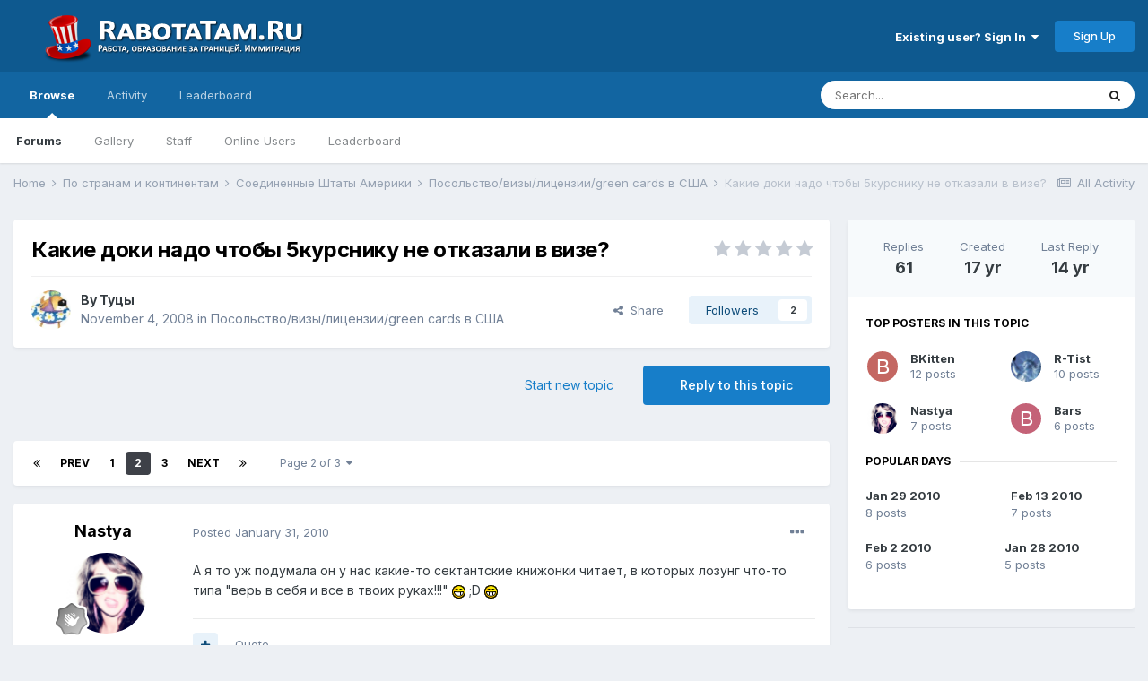

--- FILE ---
content_type: text/html;charset=UTF-8
request_url: https://rabotatam.ru/topic/1681-%D0%BA%D0%B0%D0%BA%D0%B8%D0%B5-%D0%B4%D0%BE%D0%BA%D0%B8-%D0%BD%D0%B0%D0%B4%D0%BE-%D1%87%D1%82%D0%BE%D0%B1%D1%8B-5%D0%BA%D1%83%D1%80%D1%81%D0%BD%D0%B8%D0%BA%D1%83-%D0%BD%D0%B5-%D0%BE%D1%82%D0%BA%D0%B0%D0%B7%D0%B0%D0%BB%D0%B8-%D0%B2-%D0%B2%D0%B8%D0%B7%D0%B5/page/2/
body_size: 43390
content:
<!DOCTYPE html>
<html lang="en-US" dir="ltr">
	<head>
		<meta charset="utf-8">
		<title>Какие доки надо чтобы 5курснику не отказали в визе? - Page 2 - Посольство/визы/лицензии/green cards в США - RabotaTam.Ru - Работа, образование за границей. Иммиграция</title>
		
		

	<meta name="viewport" content="width=device-width, initial-scale=1">


	
	
		<meta property="og:image" content="https://rabotatam.ru/uploads/monthly_2023_12/logo-ny.png.a4822ee188418b6a7f1ed03e38926a7e.png">
	


	<meta name="twitter:card" content="summary_large_image" />



	
		
			
				<meta property="og:title" content="Какие доки надо чтобы 5курснику не отказали в визе?">
			
		
	

	
		
			
				<meta property="og:type" content="website">
			
		
	

	
		
			
				<meta property="og:url" content="https://rabotatam.ru/topic/1681-%D0%BA%D0%B0%D0%BA%D0%B8%D0%B5-%D0%B4%D0%BE%D0%BA%D0%B8-%D0%BD%D0%B0%D0%B4%D0%BE-%D1%87%D1%82%D0%BE%D0%B1%D1%8B-5%D0%BA%D1%83%D1%80%D1%81%D0%BD%D0%B8%D0%BA%D1%83-%D0%BD%D0%B5-%D0%BE%D1%82%D0%BA%D0%B0%D0%B7%D0%B0%D0%BB%D0%B8-%D0%B2-%D0%B2%D0%B8%D0%B7%D0%B5/">
			
		
	

	
		
			
				<meta property="og:updated_time" content="2011-11-13T17:12:28Z">
			
		
	

	
		
			
				<meta property="og:site_name" content="RabotaTam.Ru - Работа, образование за границей. Иммиграция">
			
		
	

	
		
			
				<meta property="og:locale" content="en_US">
			
		
	


	
		<link rel="first" href="https://rabotatam.ru/topic/1681-%D0%BA%D0%B0%D0%BA%D0%B8%D0%B5-%D0%B4%D0%BE%D0%BA%D0%B8-%D0%BD%D0%B0%D0%B4%D0%BE-%D1%87%D1%82%D0%BE%D0%B1%D1%8B-5%D0%BA%D1%83%D1%80%D1%81%D0%BD%D0%B8%D0%BA%D1%83-%D0%BD%D0%B5-%D0%BE%D1%82%D0%BA%D0%B0%D0%B7%D0%B0%D0%BB%D0%B8-%D0%B2-%D0%B2%D0%B8%D0%B7%D0%B5/" />
	

	
		<link rel="prev" href="https://rabotatam.ru/topic/1681-%D0%BA%D0%B0%D0%BA%D0%B8%D0%B5-%D0%B4%D0%BE%D0%BA%D0%B8-%D0%BD%D0%B0%D0%B4%D0%BE-%D1%87%D1%82%D0%BE%D0%B1%D1%8B-5%D0%BA%D1%83%D1%80%D1%81%D0%BD%D0%B8%D0%BA%D1%83-%D0%BD%D0%B5-%D0%BE%D1%82%D0%BA%D0%B0%D0%B7%D0%B0%D0%BB%D0%B8-%D0%B2-%D0%B2%D0%B8%D0%B7%D0%B5/" />
	

	
		<link rel="next" href="https://rabotatam.ru/topic/1681-%D0%BA%D0%B0%D0%BA%D0%B8%D0%B5-%D0%B4%D0%BE%D0%BA%D0%B8-%D0%BD%D0%B0%D0%B4%D0%BE-%D1%87%D1%82%D0%BE%D0%B1%D1%8B-5%D0%BA%D1%83%D1%80%D1%81%D0%BD%D0%B8%D0%BA%D1%83-%D0%BD%D0%B5-%D0%BE%D1%82%D0%BA%D0%B0%D0%B7%D0%B0%D0%BB%D0%B8-%D0%B2-%D0%B2%D0%B8%D0%B7%D0%B5/page/3/" />
	

	
		<link rel="last" href="https://rabotatam.ru/topic/1681-%D0%BA%D0%B0%D0%BA%D0%B8%D0%B5-%D0%B4%D0%BE%D0%BA%D0%B8-%D0%BD%D0%B0%D0%B4%D0%BE-%D1%87%D1%82%D0%BE%D0%B1%D1%8B-5%D0%BA%D1%83%D1%80%D1%81%D0%BD%D0%B8%D0%BA%D1%83-%D0%BD%D0%B5-%D0%BE%D1%82%D0%BA%D0%B0%D0%B7%D0%B0%D0%BB%D0%B8-%D0%B2-%D0%B2%D0%B8%D0%B7%D0%B5/page/3/" />
	

	
		<link rel="canonical" href="https://rabotatam.ru/topic/1681-%D0%BA%D0%B0%D0%BA%D0%B8%D0%B5-%D0%B4%D0%BE%D0%BA%D0%B8-%D0%BD%D0%B0%D0%B4%D0%BE-%D1%87%D1%82%D0%BE%D0%B1%D1%8B-5%D0%BA%D1%83%D1%80%D1%81%D0%BD%D0%B8%D0%BA%D1%83-%D0%BD%D0%B5-%D0%BE%D1%82%D0%BA%D0%B0%D0%B7%D0%B0%D0%BB%D0%B8-%D0%B2-%D0%B2%D0%B8%D0%B7%D0%B5/page/2/" />
	

	
		<link as="style" rel="preload" href="https://rabotatam.ru/applications/core/interface/ckeditor/ckeditor/skins/ips/editor.css?t=M9BB" />
	

<link rel="alternate" type="application/rss+xml" title="RabotaTam.Ru" href="https://rabotatam.ru/rss/1-rabotatamru.xml/" />


<link rel="manifest" href="https://rabotatam.ru/manifest.webmanifest/">
<meta name="msapplication-config" content="https://rabotatam.ru/browserconfig.xml/">
<meta name="msapplication-starturl" content="/">
<meta name="application-name" content="RabotaTam.Ru - Работа, образование за границей. Иммиграция">
<meta name="apple-mobile-web-app-title" content="RabotaTam.Ru - Работа, образование за границей. Иммиграция">

	<meta name="theme-color" content="#0e598f">










<link rel="preload" href="//rabotatam.ru/applications/core/interface/font/fontawesome-webfont.woff2?v=4.7.0" as="font" crossorigin="anonymous">
		


	
		<link href="https://fonts.googleapis.com/css?family=Inter:300,300i,400,400i,500,700,700i" rel="stylesheet" referrerpolicy="origin">
	



	<link rel='stylesheet' href='https://rabotatam.ru/uploads/css_built_4/341e4a57816af3ba440d891ca87450ff_framework.css?v=d7800859411672501873' media='all'>

	<link rel='stylesheet' href='https://rabotatam.ru/uploads/css_built_4/05e81b71abe4f22d6eb8d1a929494829_responsive.css?v=d7800859411672501873' media='all'>

	<link rel='stylesheet' href='https://rabotatam.ru/uploads/css_built_4/20446cf2d164adcc029377cb04d43d17_flags.css?v=d7800859411672501873' media='all'>

	<link rel='stylesheet' href='https://rabotatam.ru/uploads/css_built_4/90eb5adf50a8c640f633d47fd7eb1778_core.css?v=d7800859411672501873' media='all'>

	<link rel='stylesheet' href='https://rabotatam.ru/uploads/css_built_4/5a0da001ccc2200dc5625c3f3934497d_core_responsive.css?v=d7800859411672501873' media='all'>

	<link rel='stylesheet' href='https://rabotatam.ru/uploads/css_built_4/62e269ced0fdab7e30e026f1d30ae516_forums.css?v=d7800859411672501873' media='all'>

	<link rel='stylesheet' href='https://rabotatam.ru/uploads/css_built_4/76e62c573090645fb99a15a363d8620e_forums_responsive.css?v=d7800859411672501873' media='all'>

	<link rel='stylesheet' href='https://rabotatam.ru/uploads/css_built_4/ebdea0c6a7dab6d37900b9190d3ac77b_topics.css?v=d7800859411672501873' media='all'>





<link rel='stylesheet' href='https://rabotatam.ru/uploads/css_built_4/258adbb6e4f3e83cd3b355f84e3fa002_custom.css?v=d7800859411672501873' media='all'>




		
		

	</head>
	<body class='ipsApp ipsApp_front ipsJS_none ipsClearfix' data-controller='core.front.core.app' data-message="" data-pageApp='forums' data-pageLocation='front' data-pageModule='forums' data-pageController='topic' data-pageID='1681' >
		<a href='#ipsLayout_mainArea' class='ipsHide' title='Go to main content on this page' accesskey='m'>Jump to content</a>
		
			<div id='ipsLayout_header' class='ipsClearfix'>
				





				<header>
					<div class='ipsLayout_container'>
						


<a href='https://rabotatam.ru/' id='elLogo' accesskey='1'><img src="https://rabotatam.ru/uploads/monthly_2020_09/1_logo_forum_front.png.ea9cf582c19fb9204c62965c142de453.png.0e2e687fd2a4e94fc6b0a0517b1f4933.png" alt='RabotaTam.Ru - Работа, образование за границей. Иммиграция'></a>

						

	<ul id='elUserNav' class='ipsList_inline cSignedOut ipsResponsive_showDesktop'>
		
        
		
        
        
            
            <li id='elSignInLink'>
                <a href='https://rabotatam.ru/login/' data-ipsMenu-closeOnClick="false" data-ipsMenu id='elUserSignIn'>
                    Existing user? Sign In &nbsp;<i class='fa fa-caret-down'></i>
                </a>
                
<div id='elUserSignIn_menu' class='ipsMenu ipsMenu_auto ipsHide'>
	<form accept-charset='utf-8' method='post' action='https://rabotatam.ru/login/'>
		<input type="hidden" name="csrfKey" value="fd85b1c4105789877b3a846ca343bd8f">
		<input type="hidden" name="ref" value="[base64]">
		<div data-role="loginForm">
			
			
			
				
<div class="ipsPad ipsForm ipsForm_vertical">
	<h4 class="ipsType_sectionHead">Sign In</h4>
	<br><br>
	<ul class='ipsList_reset'>
		<li class="ipsFieldRow ipsFieldRow_noLabel ipsFieldRow_fullWidth">
			
			
				<input type="text" placeholder="Display Name" name="auth" autocomplete="username">
			
		</li>
		<li class="ipsFieldRow ipsFieldRow_noLabel ipsFieldRow_fullWidth">
			<input type="password" placeholder="Password" name="password" autocomplete="current-password">
		</li>
		<li class="ipsFieldRow ipsFieldRow_checkbox ipsClearfix">
			<span class="ipsCustomInput">
				<input type="checkbox" name="remember_me" id="remember_me_checkbox" value="1" checked aria-checked="true">
				<span></span>
			</span>
			<div class="ipsFieldRow_content">
				<label class="ipsFieldRow_label" for="remember_me_checkbox">Remember me</label>
				<span class="ipsFieldRow_desc">Not recommended on shared computers</span>
			</div>
		</li>
		<li class="ipsFieldRow ipsFieldRow_fullWidth">
			<button type="submit" name="_processLogin" value="usernamepassword" class="ipsButton ipsButton_primary ipsButton_small" id="elSignIn_submit">Sign In</button>
			
				<p class="ipsType_right ipsType_small">
					
						<a href='https://rabotatam.ru/lostpassword/' >
					
					Forgot your password?</a>
				</p>
			
		</li>
	</ul>
</div>
			
		</div>
	</form>
</div>
            </li>
            
        
		
			<li>
				
					<a href='https://rabotatam.ru/register/' data-ipsDialog data-ipsDialog-size='narrow' data-ipsDialog-title='Sign Up' id='elRegisterButton' class='ipsButton ipsButton_normal ipsButton_primary'>Sign Up</a>
				
			</li>
		
	</ul>

						
<ul class='ipsMobileHamburger ipsList_reset ipsResponsive_hideDesktop'>
	<li data-ipsDrawer data-ipsDrawer-drawerElem='#elMobileDrawer'>
		<a href='#'>
			
			
				
			
			
			
			<i class='fa fa-navicon'></i>
		</a>
	</li>
</ul>
					</div>
				</header>
				

	<nav data-controller='core.front.core.navBar' class=' ipsResponsive_showDesktop'>
		<div class='ipsNavBar_primary ipsLayout_container '>
			<ul data-role="primaryNavBar" class='ipsClearfix'>
				


	
		
		
			
		
		<li class='ipsNavBar_active' data-active id='elNavSecondary_1' data-role="navBarItem" data-navApp="core" data-navExt="CustomItem">
			
			
				<a href="https://rabotatam.ru"  data-navItem-id="1" data-navDefault>
					Browse<span class='ipsNavBar_active__identifier'></span>
				</a>
			
			
				<ul class='ipsNavBar_secondary ' data-role='secondaryNavBar'>
					


	
		
		
			
		
		<li class='ipsNavBar_active' data-active id='elNavSecondary_8' data-role="navBarItem" data-navApp="forums" data-navExt="Forums">
			
			
				<a href="https://rabotatam.ru"  data-navItem-id="8" data-navDefault>
					Forums<span class='ipsNavBar_active__identifier'></span>
				</a>
			
			
		</li>
	
	

	
		
		
		<li  id='elNavSecondary_9' data-role="navBarItem" data-navApp="gallery" data-navExt="Gallery">
			
			
				<a href="https://rabotatam.ru/gallery/"  data-navItem-id="9" >
					Gallery<span class='ipsNavBar_active__identifier'></span>
				</a>
			
			
		</li>
	
	

	
	

	
		
		
		<li  id='elNavSecondary_11' data-role="navBarItem" data-navApp="core" data-navExt="StaffDirectory">
			
			
				<a href="https://rabotatam.ru/staff/"  data-navItem-id="11" >
					Staff<span class='ipsNavBar_active__identifier'></span>
				</a>
			
			
		</li>
	
	

	
		
		
		<li  id='elNavSecondary_12' data-role="navBarItem" data-navApp="core" data-navExt="OnlineUsers">
			
			
				<a href="https://rabotatam.ru/online/"  data-navItem-id="12" >
					Online Users<span class='ipsNavBar_active__identifier'></span>
				</a>
			
			
		</li>
	
	

	
		
		
		<li  id='elNavSecondary_13' data-role="navBarItem" data-navApp="core" data-navExt="Leaderboard">
			
			
				<a href="https://rabotatam.ru/leaderboard/"  data-navItem-id="13" >
					Leaderboard<span class='ipsNavBar_active__identifier'></span>
				</a>
			
			
		</li>
	
	

					<li class='ipsHide' id='elNavigationMore_1' data-role='navMore'>
						<a href='#' data-ipsMenu data-ipsMenu-appendTo='#elNavigationMore_1' id='elNavigationMore_1_dropdown'>More <i class='fa fa-caret-down'></i></a>
						<ul class='ipsHide ipsMenu ipsMenu_auto' id='elNavigationMore_1_dropdown_menu' data-role='moreDropdown'></ul>
					</li>
				</ul>
			
		</li>
	
	

	
		
		
		<li  id='elNavSecondary_2' data-role="navBarItem" data-navApp="core" data-navExt="CustomItem">
			
			
				<a href="https://rabotatam.ru/discover/"  data-navItem-id="2" >
					Activity<span class='ipsNavBar_active__identifier'></span>
				</a>
			
			
				<ul class='ipsNavBar_secondary ipsHide' data-role='secondaryNavBar'>
					


	
		
		
		<li  id='elNavSecondary_3' data-role="navBarItem" data-navApp="core" data-navExt="AllActivity">
			
			
				<a href="https://rabotatam.ru/discover/"  data-navItem-id="3" >
					All Activity<span class='ipsNavBar_active__identifier'></span>
				</a>
			
			
		</li>
	
	

	
	

	
	

	
	

	
		
		
		<li  id='elNavSecondary_7' data-role="navBarItem" data-navApp="core" data-navExt="Search">
			
			
				<a href="https://rabotatam.ru/search/"  data-navItem-id="7" >
					Search<span class='ipsNavBar_active__identifier'></span>
				</a>
			
			
		</li>
	
	

					<li class='ipsHide' id='elNavigationMore_2' data-role='navMore'>
						<a href='#' data-ipsMenu data-ipsMenu-appendTo='#elNavigationMore_2' id='elNavigationMore_2_dropdown'>More <i class='fa fa-caret-down'></i></a>
						<ul class='ipsHide ipsMenu ipsMenu_auto' id='elNavigationMore_2_dropdown_menu' data-role='moreDropdown'></ul>
					</li>
				</ul>
			
		</li>
	
	

	
		
		
		<li  id='elNavSecondary_14' data-role="navBarItem" data-navApp="core" data-navExt="Leaderboard">
			
			
				<a href="https://rabotatam.ru/leaderboard/"  data-navItem-id="14" >
					Leaderboard<span class='ipsNavBar_active__identifier'></span>
				</a>
			
			
		</li>
	
	

	
	

	
	

				<li class='ipsHide' id='elNavigationMore' data-role='navMore'>
					<a href='#' data-ipsMenu data-ipsMenu-appendTo='#elNavigationMore' id='elNavigationMore_dropdown'>More</a>
					<ul class='ipsNavBar_secondary ipsHide' data-role='secondaryNavBar'>
						<li class='ipsHide' id='elNavigationMore_more' data-role='navMore'>
							<a href='#' data-ipsMenu data-ipsMenu-appendTo='#elNavigationMore_more' id='elNavigationMore_more_dropdown'>More <i class='fa fa-caret-down'></i></a>
							<ul class='ipsHide ipsMenu ipsMenu_auto' id='elNavigationMore_more_dropdown_menu' data-role='moreDropdown'></ul>
						</li>
					</ul>
				</li>
			</ul>
			

	<div id="elSearchWrapper">
		<div id='elSearch' data-controller="core.front.core.quickSearch">
			<form accept-charset='utf-8' action='//rabotatam.ru/search/?do=quicksearch' method='post'>
                <input type='search' id='elSearchField' placeholder='Search...' name='q' autocomplete='off' aria-label='Search'>
                <details class='cSearchFilter'>
                    <summary class='cSearchFilter__text'></summary>
                    <ul class='cSearchFilter__menu'>
                        
                        <li><label><input type="radio" name="type" value="all" ><span class='cSearchFilter__menuText'>Everywhere</span></label></li>
                        
                            
                                <li><label><input type="radio" name="type" value='contextual_{&quot;type&quot;:&quot;forums_topic&quot;,&quot;nodes&quot;:24}' checked><span class='cSearchFilter__menuText'>This Forum</span></label></li>
                            
                                <li><label><input type="radio" name="type" value='contextual_{&quot;type&quot;:&quot;forums_topic&quot;,&quot;item&quot;:1681}' checked><span class='cSearchFilter__menuText'>This Topic</span></label></li>
                            
                        
                        
                            <li><label><input type="radio" name="type" value="core_statuses_status"><span class='cSearchFilter__menuText'>Status Updates</span></label></li>
                        
                            <li><label><input type="radio" name="type" value="forums_topic"><span class='cSearchFilter__menuText'>Topics</span></label></li>
                        
                            <li><label><input type="radio" name="type" value="gallery_image"><span class='cSearchFilter__menuText'>Images</span></label></li>
                        
                            <li><label><input type="radio" name="type" value="gallery_album_item"><span class='cSearchFilter__menuText'>Albums</span></label></li>
                        
                            <li><label><input type="radio" name="type" value="core_members"><span class='cSearchFilter__menuText'>Members</span></label></li>
                        
                    </ul>
                </details>
				<button class='cSearchSubmit' type="submit" aria-label='Search'><i class="fa fa-search"></i></button>
			</form>
		</div>
	</div>

		</div>
	</nav>

				
<ul id='elMobileNav' class='ipsResponsive_hideDesktop' data-controller='core.front.core.mobileNav'>
	
		
			
			
				
				
			
				
				
			
				
					<li id='elMobileBreadcrumb'>
						<a href='https://rabotatam.ru/forum/24-%D0%BF%D0%BE%D1%81%D0%BE%D0%BB%D1%8C%D1%81%D1%82%D0%B2%D0%BE%D0%B2%D0%B8%D0%B7%D1%8B%D0%BB%D0%B8%D1%86%D0%B5%D0%BD%D0%B7%D0%B8%D0%B8green-cards-%D0%B2-%D1%81%D1%88%D0%B0/'>
							<span>Посольство/визы/лицензии/green cards в США</span>
						</a>
					</li>
				
				
			
				
				
			
		
	
	
	
	<li >
		<a data-action="defaultStream" href='https://rabotatam.ru/discover/'><i class="fa fa-newspaper-o" aria-hidden="true"></i></a>
	</li>

	

	
		<li class='ipsJS_show'>
			<a href='https://rabotatam.ru/search/'><i class='fa fa-search'></i></a>
		</li>
	
</ul>
			</div>
		
		<main id='ipsLayout_body' class='ipsLayout_container'>
			<div id='ipsLayout_contentArea'>
				<div id='ipsLayout_contentWrapper'>
					
<nav class='ipsBreadcrumb ipsBreadcrumb_top ipsFaded_withHover'>
	

	<ul class='ipsList_inline ipsPos_right'>
		
		<li >
			<a data-action="defaultStream" class='ipsType_light '  href='https://rabotatam.ru/discover/'><i class="fa fa-newspaper-o" aria-hidden="true"></i> <span>All Activity</span></a>
		</li>
		
	</ul>

	<ul data-role="breadcrumbList">
		<li>
			<a title="Home" href='https://rabotatam.ru/'>
				<span>Home <i class='fa fa-angle-right'></i></span>
			</a>
		</li>
		
		
			<li>
				
					<a href='https://rabotatam.ru/forum/2-%D0%BF%D0%BE-%D1%81%D1%82%D1%80%D0%B0%D0%BD%D0%B0%D0%BC-%D0%B8-%D0%BA%D0%BE%D0%BD%D1%82%D0%B8%D0%BD%D0%B5%D0%BD%D1%82%D0%B0%D0%BC/'>
						<span>По странам и континентам <i class='fa fa-angle-right' aria-hidden="true"></i></span>
					</a>
				
			</li>
		
			<li>
				
					<a href='https://rabotatam.ru/forum/8-%D1%81%D0%BE%D0%B5%D0%B4%D0%B8%D0%BD%D0%B5%D0%BD%D0%BD%D1%8B%D0%B5-%D1%88%D1%82%D0%B0%D1%82%D1%8B-%D0%B0%D0%BC%D0%B5%D1%80%D0%B8%D0%BA%D0%B8/'>
						<span>Соединенные Штаты Америки <i class='fa fa-angle-right' aria-hidden="true"></i></span>
					</a>
				
			</li>
		
			<li>
				
					<a href='https://rabotatam.ru/forum/24-%D0%BF%D0%BE%D1%81%D0%BE%D0%BB%D1%8C%D1%81%D1%82%D0%B2%D0%BE%D0%B2%D0%B8%D0%B7%D1%8B%D0%BB%D0%B8%D1%86%D0%B5%D0%BD%D0%B7%D0%B8%D0%B8green-cards-%D0%B2-%D1%81%D1%88%D0%B0/'>
						<span>Посольство/визы/лицензии/green cards в США <i class='fa fa-angle-right' aria-hidden="true"></i></span>
					</a>
				
			</li>
		
			<li>
				
					Какие доки надо чтобы 5курснику не отказали в визе?
				
			</li>
		
	</ul>
</nav>
					
					<div id='ipsLayout_mainArea'>
						
						
						
						

	




						



<div class='ipsPageHeader ipsResponsive_pull ipsBox ipsPadding sm:ipsPadding:half ipsMargin_bottom'>
		
	
	<div class='ipsFlex ipsFlex-ai:center ipsFlex-fw:wrap ipsGap:4'>
		<div class='ipsFlex-flex:11'>
			<h1 class='ipsType_pageTitle ipsContained_container'>
				

				
				
					<span class='ipsType_break ipsContained'>
						<span>Какие доки надо чтобы 5курснику не отказали в визе?</span>
					</span>
				
			</h1>
			
			
		</div>
		
			<div class='ipsFlex-flex:00 ipsType_light'>
				
				
<div  class='ipsClearfix ipsRating  ipsRating_veryLarge'>
	
	<ul class='ipsRating_collective'>
		
			
				<li class='ipsRating_off'>
					<i class='fa fa-star'></i>
				</li>
			
		
			
				<li class='ipsRating_off'>
					<i class='fa fa-star'></i>
				</li>
			
		
			
				<li class='ipsRating_off'>
					<i class='fa fa-star'></i>
				</li>
			
		
			
				<li class='ipsRating_off'>
					<i class='fa fa-star'></i>
				</li>
			
		
			
				<li class='ipsRating_off'>
					<i class='fa fa-star'></i>
				</li>
			
		
	</ul>
</div>
			</div>
		
	</div>
	<hr class='ipsHr'>
	<div class='ipsPageHeader__meta ipsFlex ipsFlex-jc:between ipsFlex-ai:center ipsFlex-fw:wrap ipsGap:3'>
		<div class='ipsFlex-flex:11'>
			<div class='ipsPhotoPanel ipsPhotoPanel_mini ipsPhotoPanel_notPhone ipsClearfix'>
				


	<a href="https://rabotatam.ru/profile/50-%D1%82%D1%83%D1%86%D1%8B/" rel="nofollow" data-ipsHover data-ipsHover-width="370" data-ipsHover-target="https://rabotatam.ru/profile/50-%D1%82%D1%83%D1%86%D1%8B/?do=hovercard" class="ipsUserPhoto ipsUserPhoto_mini" title="Go to Туцы's profile">
		<img src='https://rabotatam.ru/uploads/profile/photo-50.png' alt='Туцы' loading="lazy">
	</a>

				<div>
					<p class='ipsType_reset ipsType_blendLinks'>
						<span class='ipsType_normal'>
						
							<strong>By 


<a href='https://rabotatam.ru/profile/50-%D1%82%D1%83%D1%86%D1%8B/' rel="nofollow" data-ipsHover data-ipsHover-width='370' data-ipsHover-target='https://rabotatam.ru/profile/50-%D1%82%D1%83%D1%86%D1%8B/?do=hovercard&amp;referrer=https%253A%252F%252Frabotatam.ru%252Ftopic%252F1681-%2525D0%2525BA%2525D0%2525B0%2525D0%2525BA%2525D0%2525B8%2525D0%2525B5-%2525D0%2525B4%2525D0%2525BE%2525D0%2525BA%2525D0%2525B8-%2525D0%2525BD%2525D0%2525B0%2525D0%2525B4%2525D0%2525BE-%2525D1%252587%2525D1%252582%2525D0%2525BE%2525D0%2525B1%2525D1%25258B-5%2525D0%2525BA%2525D1%252583%2525D1%252580%2525D1%252581%2525D0%2525BD%2525D0%2525B8%2525D0%2525BA%2525D1%252583-%2525D0%2525BD%2525D0%2525B5-%2525D0%2525BE%2525D1%252582%2525D0%2525BA%2525D0%2525B0%2525D0%2525B7%2525D0%2525B0%2525D0%2525BB%2525D0%2525B8-%2525D0%2525B2-%2525D0%2525B2%2525D0%2525B8%2525D0%2525B7%2525D0%2525B5%252Fpage%252F2%252F' title="Go to Туцы's profile" class="ipsType_break">Туцы</a></strong><br />
							<span class='ipsType_light'><time datetime='2008-11-04T17:04:50Z' title='11/04/08 05:04  PM' data-short='17 yr'>November 4, 2008</time> in <a href="https://rabotatam.ru/forum/24-%D0%BF%D0%BE%D1%81%D0%BE%D0%BB%D1%8C%D1%81%D1%82%D0%B2%D0%BE%D0%B2%D0%B8%D0%B7%D1%8B%D0%BB%D0%B8%D1%86%D0%B5%D0%BD%D0%B7%D0%B8%D0%B8green-cards-%D0%B2-%D1%81%D1%88%D0%B0/">Посольство/визы/лицензии/green cards в США</a></span>
						
						</span>
					</p>
				</div>
			</div>
		</div>
		
			<div class='ipsFlex-flex:01 ipsResponsive_hidePhone'>
				<div class='ipsFlex ipsFlex-ai:center ipsFlex-jc:center ipsGap:3 ipsGap_row:0'>
					
						


    <a href='#elShareItem_1244488082_menu' id='elShareItem_1244488082' data-ipsMenu class='ipsShareButton ipsButton ipsButton_verySmall ipsButton_link ipsButton_link--light'>
        <span><i class='fa fa-share-alt'></i></span> &nbsp;Share
    </a>

    <div class='ipsPadding ipsMenu ipsMenu_auto ipsHide' id='elShareItem_1244488082_menu' data-controller="core.front.core.sharelink">
        <ul class='ipsList_inline'>
            
                <li>
<a href="http://twitter.com/share?url=https%3A%2F%2Frabotatam.ru%2Ftopic%2F1681-%2525D0%2525BA%2525D0%2525B0%2525D0%2525BA%2525D0%2525B8%2525D0%2525B5-%2525D0%2525B4%2525D0%2525BE%2525D0%2525BA%2525D0%2525B8-%2525D0%2525BD%2525D0%2525B0%2525D0%2525B4%2525D0%2525BE-%2525D1%252587%2525D1%252582%2525D0%2525BE%2525D0%2525B1%2525D1%25258B-5%2525D0%2525BA%2525D1%252583%2525D1%252580%2525D1%252581%2525D0%2525BD%2525D0%2525B8%2525D0%2525BA%2525D1%252583-%2525D0%2525BD%2525D0%2525B5-%2525D0%2525BE%2525D1%252582%2525D0%2525BA%2525D0%2525B0%2525D0%2525B7%2525D0%2525B0%2525D0%2525BB%2525D0%2525B8-%2525D0%2525B2-%2525D0%2525B2%2525D0%2525B8%2525D0%2525B7%2525D0%2525B5%2F" class="cShareLink cShareLink_twitter" target="_blank" data-role="shareLink" title='Share on Twitter' data-ipsTooltip rel='nofollow noopener'>
	<i class="fa fa-twitter"></i>
</a></li>
            
                <li>
<a href="https://www.facebook.com/sharer/sharer.php?u=https%3A%2F%2Frabotatam.ru%2Ftopic%2F1681-%25D0%25BA%25D0%25B0%25D0%25BA%25D0%25B8%25D0%25B5-%25D0%25B4%25D0%25BE%25D0%25BA%25D0%25B8-%25D0%25BD%25D0%25B0%25D0%25B4%25D0%25BE-%25D1%2587%25D1%2582%25D0%25BE%25D0%25B1%25D1%258B-5%25D0%25BA%25D1%2583%25D1%2580%25D1%2581%25D0%25BD%25D0%25B8%25D0%25BA%25D1%2583-%25D0%25BD%25D0%25B5-%25D0%25BE%25D1%2582%25D0%25BA%25D0%25B0%25D0%25B7%25D0%25B0%25D0%25BB%25D0%25B8-%25D0%25B2-%25D0%25B2%25D0%25B8%25D0%25B7%25D0%25B5%2F" class="cShareLink cShareLink_facebook" target="_blank" data-role="shareLink" title='Share on Facebook' data-ipsTooltip rel='noopener nofollow'>
	<i class="fa fa-facebook"></i>
</a></li>
            
                <li>
<a href="mailto:?subject=%D0%9A%D0%B0%D0%BA%D0%B8%D0%B5%20%D0%B4%D0%BE%D0%BA%D0%B8%20%D0%BD%D0%B0%D0%B4%D0%BE%20%D1%87%D1%82%D0%BE%D0%B1%D1%8B%205%D0%BA%D1%83%D1%80%D1%81%D0%BD%D0%B8%D0%BA%D1%83%20%D0%BD%D0%B5%20%D0%BE%D1%82%D0%BA%D0%B0%D0%B7%D0%B0%D0%BB%D0%B8%20%D0%B2%20%D0%B2%D0%B8%D0%B7%D0%B5%3F&body=https%3A%2F%2Frabotatam.ru%2Ftopic%2F1681-%25D0%25BA%25D0%25B0%25D0%25BA%25D0%25B8%25D0%25B5-%25D0%25B4%25D0%25BE%25D0%25BA%25D0%25B8-%25D0%25BD%25D0%25B0%25D0%25B4%25D0%25BE-%25D1%2587%25D1%2582%25D0%25BE%25D0%25B1%25D1%258B-5%25D0%25BA%25D1%2583%25D1%2580%25D1%2581%25D0%25BD%25D0%25B8%25D0%25BA%25D1%2583-%25D0%25BD%25D0%25B5-%25D0%25BE%25D1%2582%25D0%25BA%25D0%25B0%25D0%25B7%25D0%25B0%25D0%25BB%25D0%25B8-%25D0%25B2-%25D0%25B2%25D0%25B8%25D0%25B7%25D0%25B5%2F" rel='nofollow' class='cShareLink cShareLink_email' title='Share via email' data-ipsTooltip>
	<i class="fa fa-envelope"></i>
</a></li>
            
                <li>
<a href="http://pinterest.com/pin/create/button/?url=https://rabotatam.ru/topic/1681-%25D0%25BA%25D0%25B0%25D0%25BA%25D0%25B8%25D0%25B5-%25D0%25B4%25D0%25BE%25D0%25BA%25D0%25B8-%25D0%25BD%25D0%25B0%25D0%25B4%25D0%25BE-%25D1%2587%25D1%2582%25D0%25BE%25D0%25B1%25D1%258B-5%25D0%25BA%25D1%2583%25D1%2580%25D1%2581%25D0%25BD%25D0%25B8%25D0%25BA%25D1%2583-%25D0%25BD%25D0%25B5-%25D0%25BE%25D1%2582%25D0%25BA%25D0%25B0%25D0%25B7%25D0%25B0%25D0%25BB%25D0%25B8-%25D0%25B2-%25D0%25B2%25D0%25B8%25D0%25B7%25D0%25B5/&amp;media=https://rabotatam.ru/uploads/monthly_2023_12/logo-ny.png.a4822ee188418b6a7f1ed03e38926a7e.png" class="cShareLink cShareLink_pinterest" rel="nofollow noopener" target="_blank" data-role="shareLink" title='Share on Pinterest' data-ipsTooltip>
	<i class="fa fa-pinterest"></i>
</a></li>
            
        </ul>
        
            <hr class='ipsHr'>
            <button class='ipsHide ipsButton ipsButton_verySmall ipsButton_light ipsButton_fullWidth ipsMargin_top:half' data-controller='core.front.core.webshare' data-role='webShare' data-webShareTitle='Какие доки надо чтобы 5курснику не отказали в визе?' data-webShareText='Какие доки надо чтобы 5курснику не отказали в визе?' data-webShareUrl='https://rabotatam.ru/topic/1681-%D0%BA%D0%B0%D0%BA%D0%B8%D0%B5-%D0%B4%D0%BE%D0%BA%D0%B8-%D0%BD%D0%B0%D0%B4%D0%BE-%D1%87%D1%82%D0%BE%D0%B1%D1%8B-5%D0%BA%D1%83%D1%80%D1%81%D0%BD%D0%B8%D0%BA%D1%83-%D0%BD%D0%B5-%D0%BE%D1%82%D0%BA%D0%B0%D0%B7%D0%B0%D0%BB%D0%B8-%D0%B2-%D0%B2%D0%B8%D0%B7%D0%B5/'>More sharing options...</button>
        
    </div>

					
					



					

<div data-followApp='forums' data-followArea='topic' data-followID='1681' data-controller='core.front.core.followButton'>
	

	<a href='https://rabotatam.ru/login/' rel="nofollow" class="ipsFollow ipsPos_middle ipsButton ipsButton_light ipsButton_verySmall " data-role="followButton" data-ipsTooltip title='Sign in to follow this'>
		<span>Followers</span>
		<span class='ipsCommentCount'>2</span>
	</a>

</div>
				</div>
			</div>
					
	</div>
	
	
</div>








<div class='ipsClearfix'>
	<ul class="ipsToolList ipsToolList_horizontal ipsClearfix ipsSpacer_both ">
		
			<li class='ipsToolList_primaryAction'>
				<span data-controller='forums.front.topic.reply'>
					
						<a href='#replyForm' rel="nofollow" class='ipsButton ipsButton_important ipsButton_medium ipsButton_fullWidth' data-action='replyToTopic'>Reply to this topic</a>
					
				</span>
			</li>
		
		
			<li class='ipsResponsive_hidePhone'>
				
					<a href="https://rabotatam.ru/forum/24-%D0%BF%D0%BE%D1%81%D0%BE%D0%BB%D1%8C%D1%81%D1%82%D0%B2%D0%BE%D0%B2%D0%B8%D0%B7%D1%8B%D0%BB%D0%B8%D1%86%D0%B5%D0%BD%D0%B7%D0%B8%D0%B8green-cards-%D0%B2-%D1%81%D1%88%D0%B0/?do=add" rel="nofollow" class='ipsButton ipsButton_link ipsButton_medium ipsButton_fullWidth' title='Start a new topic in this forum'>Start new topic</a>
				
			</li>
		
		
	</ul>
</div>

<div id='comments' data-controller='core.front.core.commentFeed,forums.front.topic.view, core.front.core.ignoredComments' data-autoPoll data-baseURL='https://rabotatam.ru/topic/1681-%D0%BA%D0%B0%D0%BA%D0%B8%D0%B5-%D0%B4%D0%BE%D0%BA%D0%B8-%D0%BD%D0%B0%D0%B4%D0%BE-%D1%87%D1%82%D0%BE%D0%B1%D1%8B-5%D0%BA%D1%83%D1%80%D1%81%D0%BD%D0%B8%D0%BA%D1%83-%D0%BD%D0%B5-%D0%BE%D1%82%D0%BA%D0%B0%D0%B7%D0%B0%D0%BB%D0%B8-%D0%B2-%D0%B2%D0%B8%D0%B7%D0%B5/'  data-feedID='topic-1681' class='cTopic ipsClear ipsSpacer_top'>
	
			

				<div class="ipsBox ipsResponsive_pull ipsPadding:half ipsClearfix ipsClear ipsMargin_bottom">
					
					
						


	
	<ul class='ipsPagination' id='elPagination_8f450061343832b4cc6333f2ce0b5102_2102328825' data-ipsPagination-seoPagination='true' data-pages='3' data-ipsPagination  data-ipsPagination-pages="3" data-ipsPagination-perPage='30'>
		
			
				<li class='ipsPagination_first'><a href='https://rabotatam.ru/topic/1681-%D0%BA%D0%B0%D0%BA%D0%B8%D0%B5-%D0%B4%D0%BE%D0%BA%D0%B8-%D0%BD%D0%B0%D0%B4%D0%BE-%D1%87%D1%82%D0%BE%D0%B1%D1%8B-5%D0%BA%D1%83%D1%80%D1%81%D0%BD%D0%B8%D0%BA%D1%83-%D0%BD%D0%B5-%D0%BE%D1%82%D0%BA%D0%B0%D0%B7%D0%B0%D0%BB%D0%B8-%D0%B2-%D0%B2%D0%B8%D0%B7%D0%B5/#comments' rel="first" data-page='1' data-ipsTooltip title='First page'><i class='fa fa-angle-double-left'></i></a></li>
				<li class='ipsPagination_prev'><a href='https://rabotatam.ru/topic/1681-%D0%BA%D0%B0%D0%BA%D0%B8%D0%B5-%D0%B4%D0%BE%D0%BA%D0%B8-%D0%BD%D0%B0%D0%B4%D0%BE-%D1%87%D1%82%D0%BE%D0%B1%D1%8B-5%D0%BA%D1%83%D1%80%D1%81%D0%BD%D0%B8%D0%BA%D1%83-%D0%BD%D0%B5-%D0%BE%D1%82%D0%BA%D0%B0%D0%B7%D0%B0%D0%BB%D0%B8-%D0%B2-%D0%B2%D0%B8%D0%B7%D0%B5/#comments' rel="prev" data-page='1' data-ipsTooltip title='Previous page'>Prev</a></li>
				
					<li class='ipsPagination_page'><a href='https://rabotatam.ru/topic/1681-%D0%BA%D0%B0%D0%BA%D0%B8%D0%B5-%D0%B4%D0%BE%D0%BA%D0%B8-%D0%BD%D0%B0%D0%B4%D0%BE-%D1%87%D1%82%D0%BE%D0%B1%D1%8B-5%D0%BA%D1%83%D1%80%D1%81%D0%BD%D0%B8%D0%BA%D1%83-%D0%BD%D0%B5-%D0%BE%D1%82%D0%BA%D0%B0%D0%B7%D0%B0%D0%BB%D0%B8-%D0%B2-%D0%B2%D0%B8%D0%B7%D0%B5/#comments' data-page='1'>1</a></li>
				
			
			<li class='ipsPagination_page ipsPagination_active'><a href='https://rabotatam.ru/topic/1681-%D0%BA%D0%B0%D0%BA%D0%B8%D0%B5-%D0%B4%D0%BE%D0%BA%D0%B8-%D0%BD%D0%B0%D0%B4%D0%BE-%D1%87%D1%82%D0%BE%D0%B1%D1%8B-5%D0%BA%D1%83%D1%80%D1%81%D0%BD%D0%B8%D0%BA%D1%83-%D0%BD%D0%B5-%D0%BE%D1%82%D0%BA%D0%B0%D0%B7%D0%B0%D0%BB%D0%B8-%D0%B2-%D0%B2%D0%B8%D0%B7%D0%B5/page/2/#comments' data-page='2'>2</a></li>
			
				
					<li class='ipsPagination_page'><a href='https://rabotatam.ru/topic/1681-%D0%BA%D0%B0%D0%BA%D0%B8%D0%B5-%D0%B4%D0%BE%D0%BA%D0%B8-%D0%BD%D0%B0%D0%B4%D0%BE-%D1%87%D1%82%D0%BE%D0%B1%D1%8B-5%D0%BA%D1%83%D1%80%D1%81%D0%BD%D0%B8%D0%BA%D1%83-%D0%BD%D0%B5-%D0%BE%D1%82%D0%BA%D0%B0%D0%B7%D0%B0%D0%BB%D0%B8-%D0%B2-%D0%B2%D0%B8%D0%B7%D0%B5/page/3/#comments' data-page='3'>3</a></li>
				
				<li class='ipsPagination_next'><a href='https://rabotatam.ru/topic/1681-%D0%BA%D0%B0%D0%BA%D0%B8%D0%B5-%D0%B4%D0%BE%D0%BA%D0%B8-%D0%BD%D0%B0%D0%B4%D0%BE-%D1%87%D1%82%D0%BE%D0%B1%D1%8B-5%D0%BA%D1%83%D1%80%D1%81%D0%BD%D0%B8%D0%BA%D1%83-%D0%BD%D0%B5-%D0%BE%D1%82%D0%BA%D0%B0%D0%B7%D0%B0%D0%BB%D0%B8-%D0%B2-%D0%B2%D0%B8%D0%B7%D0%B5/page/3/#comments' rel="next" data-page='3' data-ipsTooltip title='Next page'>Next</a></li>
				<li class='ipsPagination_last'><a href='https://rabotatam.ru/topic/1681-%D0%BA%D0%B0%D0%BA%D0%B8%D0%B5-%D0%B4%D0%BE%D0%BA%D0%B8-%D0%BD%D0%B0%D0%B4%D0%BE-%D1%87%D1%82%D0%BE%D0%B1%D1%8B-5%D0%BA%D1%83%D1%80%D1%81%D0%BD%D0%B8%D0%BA%D1%83-%D0%BD%D0%B5-%D0%BE%D1%82%D0%BA%D0%B0%D0%B7%D0%B0%D0%BB%D0%B8-%D0%B2-%D0%B2%D0%B8%D0%B7%D0%B5/page/3/#comments' rel="last" data-page='3' data-ipsTooltip title='Last page'><i class='fa fa-angle-double-right'></i></a></li>
			
			
				<li class='ipsPagination_pageJump'>
					<a href='#' data-ipsMenu data-ipsMenu-closeOnClick='false' data-ipsMenu-appendTo='#elPagination_8f450061343832b4cc6333f2ce0b5102_2102328825' id='elPagination_8f450061343832b4cc6333f2ce0b5102_2102328825_jump'>Page 2 of 3 &nbsp;<i class='fa fa-caret-down'></i></a>
					<div class='ipsMenu ipsMenu_narrow ipsPadding ipsHide' id='elPagination_8f450061343832b4cc6333f2ce0b5102_2102328825_jump_menu'>
						<form accept-charset='utf-8' method='post' action='https://rabotatam.ru/topic/1681-%D0%BA%D0%B0%D0%BA%D0%B8%D0%B5-%D0%B4%D0%BE%D0%BA%D0%B8-%D0%BD%D0%B0%D0%B4%D0%BE-%D1%87%D1%82%D0%BE%D0%B1%D1%8B-5%D0%BA%D1%83%D1%80%D1%81%D0%BD%D0%B8%D0%BA%D1%83-%D0%BD%D0%B5-%D0%BE%D1%82%D0%BA%D0%B0%D0%B7%D0%B0%D0%BB%D0%B8-%D0%B2-%D0%B2%D0%B8%D0%B7%D0%B5/#comments' data-role="pageJump" data-baseUrl='#'>
							<ul class='ipsForm ipsForm_horizontal'>
								<li class='ipsFieldRow'>
									<input type='number' min='1' max='3' placeholder='Page number' class='ipsField_fullWidth' name='page'>
								</li>
								<li class='ipsFieldRow ipsFieldRow_fullWidth'>
									<input type='submit' class='ipsButton_fullWidth ipsButton ipsButton_verySmall ipsButton_primary' value='Go'>
								</li>
							</ul>
						</form>
					</div>
				</li>
			
		
	</ul>

					
				</div>
			
	

	

<div data-controller='core.front.core.recommendedComments' data-url='https://rabotatam.ru/topic/1681-%D0%BA%D0%B0%D0%BA%D0%B8%D0%B5-%D0%B4%D0%BE%D0%BA%D0%B8-%D0%BD%D0%B0%D0%B4%D0%BE-%D1%87%D1%82%D0%BE%D0%B1%D1%8B-5%D0%BA%D1%83%D1%80%D1%81%D0%BD%D0%B8%D0%BA%D1%83-%D0%BD%D0%B5-%D0%BE%D1%82%D0%BA%D0%B0%D0%B7%D0%B0%D0%BB%D0%B8-%D0%B2-%D0%B2%D0%B8%D0%B7%D0%B5/?recommended=comments' class='ipsRecommendedComments ipsHide'>
	<div data-role="recommendedComments">
		<h2 class='ipsType_sectionHead ipsType_large ipsType_bold ipsMargin_bottom'>Recommended Posts</h2>
		
	</div>
</div>
	
	<div id="elPostFeed" data-role='commentFeed' data-controller='core.front.core.moderation' >
		<form action="https://rabotatam.ru/topic/1681-%D0%BA%D0%B0%D0%BA%D0%B8%D0%B5-%D0%B4%D0%BE%D0%BA%D0%B8-%D0%BD%D0%B0%D0%B4%D0%BE-%D1%87%D1%82%D0%BE%D0%B1%D1%8B-5%D0%BA%D1%83%D1%80%D1%81%D0%BD%D0%B8%D0%BA%D1%83-%D0%BD%D0%B5-%D0%BE%D1%82%D0%BA%D0%B0%D0%B7%D0%B0%D0%BB%D0%B8-%D0%B2-%D0%B2%D0%B8%D0%B7%D0%B5/page/2/?csrfKey=fd85b1c4105789877b3a846ca343bd8f&amp;do=multimodComment" method="post" data-ipsPageAction data-role='moderationTools'>
			
			
				

					

					
					



<a id='comment-58592'></a>
<article  id='elComment_58592' class='cPost ipsBox ipsResponsive_pull  ipsComment  ipsComment_parent ipsClearfix ipsClear ipsColumns ipsColumns_noSpacing ipsColumns_collapsePhone    '>
	

	

	<div class='cAuthorPane_mobile ipsResponsive_showPhone'>
		<div class='cAuthorPane_photo'>
			<div class='cAuthorPane_photoWrap'>
				


	<a href="https://rabotatam.ru/profile/1941-nastya/" rel="nofollow" data-ipsHover data-ipsHover-width="370" data-ipsHover-target="https://rabotatam.ru/profile/1941-nastya/?do=hovercard" class="ipsUserPhoto ipsUserPhoto_large" title="Go to Nastya's profile">
		<img src='https://rabotatam.ru/uploads/profile/photo-1941.jpg' alt='Nastya' loading="lazy">
	</a>

				
				
					<a href="https://rabotatam.ru/profile/1941-nastya/badges/" rel="nofollow">
						
<img src='https://rabotatam.ru/uploads/monthly_2021_06/1_Newbie.svg' loading="lazy" alt="Newbie" class="cAuthorPane_badge cAuthorPane_badge--rank ipsOutline ipsOutline:2px" data-ipsTooltip title="Rank: Newbie (1/14)">
					</a>
				
			</div>
		</div>
		<div class='cAuthorPane_content'>
			<h3 class='ipsType_sectionHead cAuthorPane_author ipsType_break ipsType_blendLinks ipsFlex ipsFlex-ai:center'>
				


<a href='https://rabotatam.ru/profile/1941-nastya/' rel="nofollow" data-ipsHover data-ipsHover-width='370' data-ipsHover-target='https://rabotatam.ru/profile/1941-nastya/?do=hovercard&amp;referrer=https%253A%252F%252Frabotatam.ru%252Ftopic%252F1681-%2525D0%2525BA%2525D0%2525B0%2525D0%2525BA%2525D0%2525B8%2525D0%2525B5-%2525D0%2525B4%2525D0%2525BE%2525D0%2525BA%2525D0%2525B8-%2525D0%2525BD%2525D0%2525B0%2525D0%2525B4%2525D0%2525BE-%2525D1%252587%2525D1%252582%2525D0%2525BE%2525D0%2525B1%2525D1%25258B-5%2525D0%2525BA%2525D1%252583%2525D1%252580%2525D1%252581%2525D0%2525BD%2525D0%2525B8%2525D0%2525BA%2525D1%252583-%2525D0%2525BD%2525D0%2525B5-%2525D0%2525BE%2525D1%252582%2525D0%2525BA%2525D0%2525B0%2525D0%2525B7%2525D0%2525B0%2525D0%2525BB%2525D0%2525B8-%2525D0%2525B2-%2525D0%2525B2%2525D0%2525B8%2525D0%2525B7%2525D0%2525B5%252Fpage%252F2%252F' title="Go to Nastya's profile" class="ipsType_break">Nastya</a>
			</h3>
			<div class='ipsType_light ipsType_reset'>
				<a href='https://rabotatam.ru/topic/1681-%D0%BA%D0%B0%D0%BA%D0%B8%D0%B5-%D0%B4%D0%BE%D0%BA%D0%B8-%D0%BD%D0%B0%D0%B4%D0%BE-%D1%87%D1%82%D0%BE%D0%B1%D1%8B-5%D0%BA%D1%83%D1%80%D1%81%D0%BD%D0%B8%D0%BA%D1%83-%D0%BD%D0%B5-%D0%BE%D1%82%D0%BA%D0%B0%D0%B7%D0%B0%D0%BB%D0%B8-%D0%B2-%D0%B2%D0%B8%D0%B7%D0%B5/?do=findComment&amp;comment=58592' rel="nofollow" class='ipsType_blendLinks'>Posted <time datetime='2010-01-31T09:49:18Z' title='01/31/10 09:49  AM' data-short='15 yr'>January 31, 2010</time></a>
				
			</div>
		</div>
	</div>
	<aside class='ipsComment_author cAuthorPane ipsColumn ipsColumn_medium ipsResponsive_hidePhone'>
		<h3 class='ipsType_sectionHead cAuthorPane_author ipsType_blendLinks ipsType_break'><strong>


<a href='https://rabotatam.ru/profile/1941-nastya/' rel="nofollow" data-ipsHover data-ipsHover-width='370' data-ipsHover-target='https://rabotatam.ru/profile/1941-nastya/?do=hovercard&amp;referrer=https%253A%252F%252Frabotatam.ru%252Ftopic%252F1681-%2525D0%2525BA%2525D0%2525B0%2525D0%2525BA%2525D0%2525B8%2525D0%2525B5-%2525D0%2525B4%2525D0%2525BE%2525D0%2525BA%2525D0%2525B8-%2525D0%2525BD%2525D0%2525B0%2525D0%2525B4%2525D0%2525BE-%2525D1%252587%2525D1%252582%2525D0%2525BE%2525D0%2525B1%2525D1%25258B-5%2525D0%2525BA%2525D1%252583%2525D1%252580%2525D1%252581%2525D0%2525BD%2525D0%2525B8%2525D0%2525BA%2525D1%252583-%2525D0%2525BD%2525D0%2525B5-%2525D0%2525BE%2525D1%252582%2525D0%2525BA%2525D0%2525B0%2525D0%2525B7%2525D0%2525B0%2525D0%2525BB%2525D0%2525B8-%2525D0%2525B2-%2525D0%2525B2%2525D0%2525B8%2525D0%2525B7%2525D0%2525B5%252Fpage%252F2%252F' title="Go to Nastya's profile" class="ipsType_break">Nastya</a></strong>
			
		</h3>
		<ul class='cAuthorPane_info ipsList_reset'>
			<li data-role='photo' class='cAuthorPane_photo'>
				<div class='cAuthorPane_photoWrap'>
					


	<a href="https://rabotatam.ru/profile/1941-nastya/" rel="nofollow" data-ipsHover data-ipsHover-width="370" data-ipsHover-target="https://rabotatam.ru/profile/1941-nastya/?do=hovercard" class="ipsUserPhoto ipsUserPhoto_large" title="Go to Nastya's profile">
		<img src='https://rabotatam.ru/uploads/profile/photo-1941.jpg' alt='Nastya' loading="lazy">
	</a>

					
					
						
<img src='https://rabotatam.ru/uploads/monthly_2021_06/1_Newbie.svg' loading="lazy" alt="Newbie" class="cAuthorPane_badge cAuthorPane_badge--rank ipsOutline ipsOutline:2px" data-ipsTooltip title="Rank: Newbie (1/14)">
					
				</div>
			</li>
			
				<li data-role='group'>Пользователи</li>
				
			
			
				<li data-role='stats' class='ipsMargin_top'>
					<ul class="ipsList_reset ipsType_light ipsFlex ipsFlex-ai:center ipsFlex-jc:center ipsGap_row:2 cAuthorPane_stats">
						<li>
							
								<a href="https://rabotatam.ru/profile/1941-nastya/content/" rel="nofollow" title="1569 posts" data-ipsTooltip class="ipsType_blendLinks">
							
								<i class="fa fa-comment"></i> 1.6k
							
								</a>
							
						</li>
						
					</ul>
				</li>
			
			
				

			
		</ul>
	</aside>
	<div class='ipsColumn ipsColumn_fluid ipsMargin:none'>
		

<div id='comment-58592_wrap' data-controller='core.front.core.comment' data-commentApp='forums' data-commentType='forums' data-commentID="58592" data-quoteData='{&quot;userid&quot;:1941,&quot;username&quot;:&quot;Nastya&quot;,&quot;timestamp&quot;:1264931358,&quot;contentapp&quot;:&quot;forums&quot;,&quot;contenttype&quot;:&quot;forums&quot;,&quot;contentid&quot;:1681,&quot;contentclass&quot;:&quot;forums_Topic&quot;,&quot;contentcommentid&quot;:58592}' class='ipsComment_content ipsType_medium'>

	<div class='ipsComment_meta ipsType_light ipsFlex ipsFlex-ai:center ipsFlex-jc:between ipsFlex-fd:row-reverse'>
		<div class='ipsType_light ipsType_reset ipsType_blendLinks ipsComment_toolWrap'>
			<div class='ipsResponsive_hidePhone ipsComment_badges'>
				<ul class='ipsList_reset ipsFlex ipsFlex-jc:end ipsFlex-fw:wrap ipsGap:2 ipsGap_row:1'>
					
					
					
					
					
				</ul>
			</div>
			<ul class='ipsList_reset ipsComment_tools'>
				<li>
					<a href='#elControls_58592_menu' class='ipsComment_ellipsis' id='elControls_58592' title='More options...' data-ipsMenu data-ipsMenu-appendTo='#comment-58592_wrap'><i class='fa fa-ellipsis-h'></i></a>
					<ul id='elControls_58592_menu' class='ipsMenu ipsMenu_narrow ipsHide'>
						
						
							<li class='ipsMenu_item'><a href='https://rabotatam.ru/topic/1681-%D0%BA%D0%B0%D0%BA%D0%B8%D0%B5-%D0%B4%D0%BE%D0%BA%D0%B8-%D0%BD%D0%B0%D0%B4%D0%BE-%D1%87%D1%82%D0%BE%D0%B1%D1%8B-5%D0%BA%D1%83%D1%80%D1%81%D0%BD%D0%B8%D0%BA%D1%83-%D0%BD%D0%B5-%D0%BE%D1%82%D0%BA%D0%B0%D0%B7%D0%B0%D0%BB%D0%B8-%D0%B2-%D0%B2%D0%B8%D0%B7%D0%B5/?do=findComment&amp;comment=58592' rel="nofollow" title='Share this post' data-ipsDialog data-ipsDialog-size='narrow' data-ipsDialog-content='#elShareComment_58592_menu' data-ipsDialog-title="Share this post" id='elSharePost_58592' data-role='shareComment'>Share</a></li>
						
                        
						
						
						
							
								
							
							
							
							
							
							
						
					</ul>
				</li>
				
			</ul>
		</div>

		<div class='ipsType_reset ipsResponsive_hidePhone'>
			<a href='https://rabotatam.ru/topic/1681-%D0%BA%D0%B0%D0%BA%D0%B8%D0%B5-%D0%B4%D0%BE%D0%BA%D0%B8-%D0%BD%D0%B0%D0%B4%D0%BE-%D1%87%D1%82%D0%BE%D0%B1%D1%8B-5%D0%BA%D1%83%D1%80%D1%81%D0%BD%D0%B8%D0%BA%D1%83-%D0%BD%D0%B5-%D0%BE%D1%82%D0%BA%D0%B0%D0%B7%D0%B0%D0%BB%D0%B8-%D0%B2-%D0%B2%D0%B8%D0%B7%D0%B5/?do=findComment&amp;comment=58592' rel="nofollow" class='ipsType_blendLinks'>Posted <time datetime='2010-01-31T09:49:18Z' title='01/31/10 09:49  AM' data-short='15 yr'>January 31, 2010</time></a>
			
			<span class='ipsResponsive_hidePhone'>
				
				
			</span>
		</div>
	</div>

	

    

	<div class='cPost_contentWrap'>
		
		<div data-role='commentContent' class='ipsType_normal ipsType_richText ipsPadding_bottom ipsContained' data-controller='core.front.core.lightboxedImages'>
			<p>А я то уж подумала он у нас какие-то сектантские книжонки читает, в которых лозунг что-то типа "верь в себя и все в твоих руках!!!" <img src="https://rabotatam.ru/uploads/emoticons/default_grin.gif" alt=";D"> ;D <img src="https://rabotatam.ru/uploads/emoticons/default_grin.gif" alt=";D"></p>

			
		</div>

		
			<div class='ipsItemControls'>
				
					
						

	<div data-controller='core.front.core.reaction' class='ipsItemControls_right ipsClearfix '>	
		<div class='ipsReact ipsPos_right'>
			
				
				<div class='ipsReact_blurb ipsHide' data-role='reactionBlurb'>
					
				</div>
			
			
			
		</div>
	</div>

					
				
				<ul class='ipsComment_controls ipsClearfix ipsItemControls_left' data-role="commentControls">
					
						
						
							<li data-ipsQuote-editor='topic_comment' data-ipsQuote-target='#comment-58592' class='ipsJS_show'>
								<button class='ipsButton ipsButton_light ipsButton_verySmall ipsButton_narrow cMultiQuote ipsHide' data-action='multiQuoteComment' data-ipsTooltip data-ipsQuote-multiQuote data-mqId='mq58592' title='MultiQuote'><i class='fa fa-plus'></i></button>
							</li>
							<li data-ipsQuote-editor='topic_comment' data-ipsQuote-target='#comment-58592' class='ipsJS_show'>
								<a href='#' data-action='quoteComment' data-ipsQuote-singleQuote>Quote</a>
							</li>
						
						
												
					
					<li class='ipsHide' data-role='commentLoading'>
						<span class='ipsLoading ipsLoading_tiny ipsLoading_noAnim'></span>
					</li>
				</ul>
			</div>
		

		
			

		
	</div>

	

	



<div class='ipsPadding ipsHide cPostShareMenu' id='elShareComment_58592_menu'>
	<h5 class='ipsType_normal ipsType_reset'>Link to comment</h5>
	
		
	
	
	<input type='text' value='https://rabotatam.ru/topic/1681-%D0%BA%D0%B0%D0%BA%D0%B8%D0%B5-%D0%B4%D0%BE%D0%BA%D0%B8-%D0%BD%D0%B0%D0%B4%D0%BE-%D1%87%D1%82%D0%BE%D0%B1%D1%8B-5%D0%BA%D1%83%D1%80%D1%81%D0%BD%D0%B8%D0%BA%D1%83-%D0%BD%D0%B5-%D0%BE%D1%82%D0%BA%D0%B0%D0%B7%D0%B0%D0%BB%D0%B8-%D0%B2-%D0%B2%D0%B8%D0%B7%D0%B5/?do=findComment&amp;comment=58592' class='ipsField_fullWidth'>

	
	<h5 class='ipsType_normal ipsType_reset ipsSpacer_top'>Share on other sites</h5>
	

	<ul class='ipsList_inline ipsList_noSpacing ipsClearfix' data-controller="core.front.core.sharelink">
		
			<li>
<a href="http://twitter.com/share?url=https%3A%2F%2Frabotatam.ru%2Ftopic%2F1681-%2525D0%2525BA%2525D0%2525B0%2525D0%2525BA%2525D0%2525B8%2525D0%2525B5-%2525D0%2525B4%2525D0%2525BE%2525D0%2525BA%2525D0%2525B8-%2525D0%2525BD%2525D0%2525B0%2525D0%2525B4%2525D0%2525BE-%2525D1%252587%2525D1%252582%2525D0%2525BE%2525D0%2525B1%2525D1%25258B-5%2525D0%2525BA%2525D1%252583%2525D1%252580%2525D1%252581%2525D0%2525BD%2525D0%2525B8%2525D0%2525BA%2525D1%252583-%2525D0%2525BD%2525D0%2525B5-%2525D0%2525BE%2525D1%252582%2525D0%2525BA%2525D0%2525B0%2525D0%2525B7%2525D0%2525B0%2525D0%2525BB%2525D0%2525B8-%2525D0%2525B2-%2525D0%2525B2%2525D0%2525B8%2525D0%2525B7%2525D0%2525B5%2F%3Fdo%3DfindComment%26comment%3D58592" class="cShareLink cShareLink_twitter" target="_blank" data-role="shareLink" title='Share on Twitter' data-ipsTooltip rel='nofollow noopener'>
	<i class="fa fa-twitter"></i>
</a></li>
		
			<li>
<a href="https://www.facebook.com/sharer/sharer.php?u=https%3A%2F%2Frabotatam.ru%2Ftopic%2F1681-%25D0%25BA%25D0%25B0%25D0%25BA%25D0%25B8%25D0%25B5-%25D0%25B4%25D0%25BE%25D0%25BA%25D0%25B8-%25D0%25BD%25D0%25B0%25D0%25B4%25D0%25BE-%25D1%2587%25D1%2582%25D0%25BE%25D0%25B1%25D1%258B-5%25D0%25BA%25D1%2583%25D1%2580%25D1%2581%25D0%25BD%25D0%25B8%25D0%25BA%25D1%2583-%25D0%25BD%25D0%25B5-%25D0%25BE%25D1%2582%25D0%25BA%25D0%25B0%25D0%25B7%25D0%25B0%25D0%25BB%25D0%25B8-%25D0%25B2-%25D0%25B2%25D0%25B8%25D0%25B7%25D0%25B5%2F%3Fdo%3DfindComment%26comment%3D58592" class="cShareLink cShareLink_facebook" target="_blank" data-role="shareLink" title='Share on Facebook' data-ipsTooltip rel='noopener nofollow'>
	<i class="fa fa-facebook"></i>
</a></li>
		
			<li>
<a href="mailto:?subject=%D0%9A%D0%B0%D0%BA%D0%B8%D0%B5%20%D0%B4%D0%BE%D0%BA%D0%B8%20%D0%BD%D0%B0%D0%B4%D0%BE%20%D1%87%D1%82%D0%BE%D0%B1%D1%8B%205%D0%BA%D1%83%D1%80%D1%81%D0%BD%D0%B8%D0%BA%D1%83%20%D0%BD%D0%B5%20%D0%BE%D1%82%D0%BA%D0%B0%D0%B7%D0%B0%D0%BB%D0%B8%20%D0%B2%20%D0%B2%D0%B8%D0%B7%D0%B5%3F&body=https%3A%2F%2Frabotatam.ru%2Ftopic%2F1681-%25D0%25BA%25D0%25B0%25D0%25BA%25D0%25B8%25D0%25B5-%25D0%25B4%25D0%25BE%25D0%25BA%25D0%25B8-%25D0%25BD%25D0%25B0%25D0%25B4%25D0%25BE-%25D1%2587%25D1%2582%25D0%25BE%25D0%25B1%25D1%258B-5%25D0%25BA%25D1%2583%25D1%2580%25D1%2581%25D0%25BD%25D0%25B8%25D0%25BA%25D1%2583-%25D0%25BD%25D0%25B5-%25D0%25BE%25D1%2582%25D0%25BA%25D0%25B0%25D0%25B7%25D0%25B0%25D0%25BB%25D0%25B8-%25D0%25B2-%25D0%25B2%25D0%25B8%25D0%25B7%25D0%25B5%2F%3Fdo%3DfindComment%26comment%3D58592" rel='nofollow' class='cShareLink cShareLink_email' title='Share via email' data-ipsTooltip>
	<i class="fa fa-envelope"></i>
</a></li>
		
			<li>
<a href="http://pinterest.com/pin/create/button/?url=https://rabotatam.ru/topic/1681-%25D0%25BA%25D0%25B0%25D0%25BA%25D0%25B8%25D0%25B5-%25D0%25B4%25D0%25BE%25D0%25BA%25D0%25B8-%25D0%25BD%25D0%25B0%25D0%25B4%25D0%25BE-%25D1%2587%25D1%2582%25D0%25BE%25D0%25B1%25D1%258B-5%25D0%25BA%25D1%2583%25D1%2580%25D1%2581%25D0%25BD%25D0%25B8%25D0%25BA%25D1%2583-%25D0%25BD%25D0%25B5-%25D0%25BE%25D1%2582%25D0%25BA%25D0%25B0%25D0%25B7%25D0%25B0%25D0%25BB%25D0%25B8-%25D0%25B2-%25D0%25B2%25D0%25B8%25D0%25B7%25D0%25B5/?do=findComment%26comment=58592&amp;media=https://rabotatam.ru/uploads/monthly_2023_12/logo-ny.png.a4822ee188418b6a7f1ed03e38926a7e.png" class="cShareLink cShareLink_pinterest" rel="nofollow noopener" target="_blank" data-role="shareLink" title='Share on Pinterest' data-ipsTooltip>
	<i class="fa fa-pinterest"></i>
</a></li>
		
	</ul>


	<hr class='ipsHr'>
	<button class='ipsHide ipsButton ipsButton_small ipsButton_light ipsButton_fullWidth ipsMargin_top:half' data-controller='core.front.core.webshare' data-role='webShare' data-webShareTitle='Какие доки надо чтобы 5курснику не отказали в визе?' data-webShareText='А я то уж подумала он у нас какие-то сектантские книжонки читает, в которых лозунг что-то типа &quot;верь в себя и все в твоих руках!!!&quot;  ;D  ' data-webShareUrl='https://rabotatam.ru/topic/1681-%D0%BA%D0%B0%D0%BA%D0%B8%D0%B5-%D0%B4%D0%BE%D0%BA%D0%B8-%D0%BD%D0%B0%D0%B4%D0%BE-%D1%87%D1%82%D0%BE%D0%B1%D1%8B-5%D0%BA%D1%83%D1%80%D1%81%D0%BD%D0%B8%D0%BA%D1%83-%D0%BD%D0%B5-%D0%BE%D1%82%D0%BA%D0%B0%D0%B7%D0%B0%D0%BB%D0%B8-%D0%B2-%D0%B2%D0%B8%D0%B7%D0%B5/?do=findComment&amp;comment=58592'>More sharing options...</button>

	
</div>
</div>
	</div>
</article>
					
					
					
						







<div class="ipsBox cTopicOverview cTopicOverview--inline ipsFlex ipsFlex-fd:row md:ipsFlex-fd:row sm:ipsFlex-fd:column ipsMargin_bottom sm:ipsMargin_bottom:half sm:ipsMargin_top:half ipsResponsive_pull ipsResponsive_hideDesktop ipsResponsive_block " data-controller='forums.front.topic.activity'>

	<div class='cTopicOverview__header ipsAreaBackground_light ipsFlex sm:ipsFlex-fw:wrap sm:ipsFlex-jc:center'>
		<ul class='cTopicOverview__stats ipsPadding ipsMargin:none sm:ipsPadding_horizontal:half ipsFlex ipsFlex-flex:10 ipsFlex-jc:around ipsFlex-ai:center'>
			<li class='cTopicOverview__statItem ipsType_center'>
				<span class='cTopicOverview__statTitle ipsType_light ipsTruncate ipsTruncate_line'>Replies</span>
				<span class='cTopicOverview__statValue'>61</span>
			</li>
			<li class='cTopicOverview__statItem ipsType_center'>
				<span class='cTopicOverview__statTitle ipsType_light ipsTruncate ipsTruncate_line'>Created</span>
				<span class='cTopicOverview__statValue'><time datetime='2008-11-04T17:04:50Z' title='11/04/08 05:04  PM' data-short='17 yr'>17 yr</time></span>
			</li>
			<li class='cTopicOverview__statItem ipsType_center'>
				<span class='cTopicOverview__statTitle ipsType_light ipsTruncate ipsTruncate_line'>Last Reply </span>
				<span class='cTopicOverview__statValue'><time datetime='2011-11-13T17:12:28Z' title='11/13/11 05:12  PM' data-short='14 yr'>14 yr</time></span>
			</li>
		</ul>
		<a href='#' data-action='toggleOverview' class='cTopicOverview__toggle cTopicOverview__toggle--inline ipsType_large ipsType_light ipsPad ipsFlex ipsFlex-ai:center ipsFlex-jc:center'><i class='fa fa-chevron-down'></i></a>
	</div>
	
		<div class='cTopicOverview__preview ipsFlex-flex:10' data-role="preview">
			<div class='cTopicOverview__previewInner ipsPadding_vertical ipsPadding_horizontal ipsResponsive_hidePhone ipsFlex ipsFlex-fd:row'>
				
					<div class='cTopicOverview__section--users ipsFlex-flex:00'>
						<h4 class='ipsType_reset cTopicOverview__sectionTitle ipsType_dark ipsType_uppercase ipsType_noBreak'>Top Posters In This Topic</h4>
						<ul class='cTopicOverview__dataList ipsMargin:none ipsPadding:none ipsList_style:none ipsFlex ipsFlex-jc:between ipsFlex-ai:center'>
							
								<li class="cTopicOverview__dataItem ipsMargin_right ipsFlex ipsFlex-jc:start ipsFlex-ai:center">
									


	<a href="https://rabotatam.ru/profile/2410-bkitten/" rel="nofollow" data-ipsHover data-ipsHover-width="370" data-ipsHover-target="https://rabotatam.ru/profile/2410-bkitten/?do=hovercard" class="ipsUserPhoto ipsUserPhoto_tiny" title="Go to BKitten's profile">
		<img src='data:image/svg+xml,%3Csvg%20xmlns%3D%22http%3A%2F%2Fwww.w3.org%2F2000%2Fsvg%22%20viewBox%3D%220%200%201024%201024%22%20style%3D%22background%3A%23c46762%22%3E%3Cg%3E%3Ctext%20text-anchor%3D%22middle%22%20dy%3D%22.35em%22%20x%3D%22512%22%20y%3D%22512%22%20fill%3D%22%23ffffff%22%20font-size%3D%22700%22%20font-family%3D%22-apple-system%2C%20BlinkMacSystemFont%2C%20Roboto%2C%20Helvetica%2C%20Arial%2C%20sans-serif%22%3EB%3C%2Ftext%3E%3C%2Fg%3E%3C%2Fsvg%3E' alt='BKitten' loading="lazy">
	</a>

									<p class='ipsMargin:none ipsPadding_left:half ipsPadding_right ipsType_right'>12</p>
								</li>
							
								<li class="cTopicOverview__dataItem ipsMargin_right ipsFlex ipsFlex-jc:start ipsFlex-ai:center">
									


	<a href="https://rabotatam.ru/profile/2463-r-tist/" rel="nofollow" data-ipsHover data-ipsHover-width="370" data-ipsHover-target="https://rabotatam.ru/profile/2463-r-tist/?do=hovercard" class="ipsUserPhoto ipsUserPhoto_tiny" title="Go to R-Tist's profile">
		<img src='https://rabotatam.ru/uploads/profile/photo-2463.jpg' alt='R-Tist' loading="lazy">
	</a>

									<p class='ipsMargin:none ipsPadding_left:half ipsPadding_right ipsType_right'>10</p>
								</li>
							
								<li class="cTopicOverview__dataItem ipsMargin_right ipsFlex ipsFlex-jc:start ipsFlex-ai:center">
									


	<a href="https://rabotatam.ru/profile/1941-nastya/" rel="nofollow" data-ipsHover data-ipsHover-width="370" data-ipsHover-target="https://rabotatam.ru/profile/1941-nastya/?do=hovercard" class="ipsUserPhoto ipsUserPhoto_tiny" title="Go to Nastya's profile">
		<img src='https://rabotatam.ru/uploads/profile/photo-1941.jpg' alt='Nastya' loading="lazy">
	</a>

									<p class='ipsMargin:none ipsPadding_left:half ipsPadding_right ipsType_right'>7</p>
								</li>
							
								<li class="cTopicOverview__dataItem ipsMargin_right ipsFlex ipsFlex-jc:start ipsFlex-ai:center">
									


	<a href="https://rabotatam.ru/profile/2422-bars/" rel="nofollow" data-ipsHover data-ipsHover-width="370" data-ipsHover-target="https://rabotatam.ru/profile/2422-bars/?do=hovercard" class="ipsUserPhoto ipsUserPhoto_tiny" title="Go to Bars's profile">
		<img src='data:image/svg+xml,%3Csvg%20xmlns%3D%22http%3A%2F%2Fwww.w3.org%2F2000%2Fsvg%22%20viewBox%3D%220%200%201024%201024%22%20style%3D%22background%3A%23c46277%22%3E%3Cg%3E%3Ctext%20text-anchor%3D%22middle%22%20dy%3D%22.35em%22%20x%3D%22512%22%20y%3D%22512%22%20fill%3D%22%23ffffff%22%20font-size%3D%22700%22%20font-family%3D%22-apple-system%2C%20BlinkMacSystemFont%2C%20Roboto%2C%20Helvetica%2C%20Arial%2C%20sans-serif%22%3EB%3C%2Ftext%3E%3C%2Fg%3E%3C%2Fsvg%3E' alt='Bars' loading="lazy">
	</a>

									<p class='ipsMargin:none ipsPadding_left:half ipsPadding_right ipsType_right'>6</p>
								</li>
							
						</ul>
					</div>
				
				
					<div class='cTopicOverview__section--popularDays ipsFlex-flex:00 ipsPadding_left ipsPadding_left:double'>
						<h4 class='ipsType_reset cTopicOverview__sectionTitle ipsType_dark ipsType_uppercase ipsType_noBreak'>Popular Days</h4>
						<ul class='cTopicOverview__dataList ipsMargin:none ipsPadding:none ipsList_style:none ipsFlex ipsFlex-jc:between ipsFlex-ai:center'>
							
								<li class='ipsFlex-flex:10'>
									<a href="https://rabotatam.ru/topic/1681-%D0%BA%D0%B0%D0%BA%D0%B8%D0%B5-%D0%B4%D0%BE%D0%BA%D0%B8-%D0%BD%D0%B0%D0%B4%D0%BE-%D1%87%D1%82%D0%BE%D0%B1%D1%8B-5%D0%BA%D1%83%D1%80%D1%81%D0%BD%D0%B8%D0%BA%D1%83-%D0%BD%D0%B5-%D0%BE%D1%82%D0%BA%D0%B0%D0%B7%D0%B0%D0%BB%D0%B8-%D0%B2-%D0%B2%D0%B8%D0%B7%D0%B5/?do=findComment&amp;comment=58335" rel="nofollow" class='cTopicOverview__dataItem ipsMargin_right ipsType_blendLinks ipsFlex ipsFlex-jc:between ipsFlex-ai:center'>
										<p class='ipsMargin:none'>Jan 29</p>
										<p class='ipsMargin:none ipsMargin_horizontal ipsType_light'>8</p>
									</a>
								</li>
							
								<li class='ipsFlex-flex:10'>
									<a href="https://rabotatam.ru/topic/1681-%D0%BA%D0%B0%D0%BA%D0%B8%D0%B5-%D0%B4%D0%BE%D0%BA%D0%B8-%D0%BD%D0%B0%D0%B4%D0%BE-%D1%87%D1%82%D0%BE%D0%B1%D1%8B-5%D0%BA%D1%83%D1%80%D1%81%D0%BD%D0%B8%D0%BA%D1%83-%D0%BD%D0%B5-%D0%BE%D1%82%D0%BA%D0%B0%D0%B7%D0%B0%D0%BB%D0%B8-%D0%B2-%D0%B2%D0%B8%D0%B7%D0%B5/?do=findComment&amp;comment=60324" rel="nofollow" class='cTopicOverview__dataItem ipsMargin_right ipsType_blendLinks ipsFlex ipsFlex-jc:between ipsFlex-ai:center'>
										<p class='ipsMargin:none'>Feb 13</p>
										<p class='ipsMargin:none ipsMargin_horizontal ipsType_light'>7</p>
									</a>
								</li>
							
								<li class='ipsFlex-flex:10'>
									<a href="https://rabotatam.ru/topic/1681-%D0%BA%D0%B0%D0%BA%D0%B8%D0%B5-%D0%B4%D0%BE%D0%BA%D0%B8-%D0%BD%D0%B0%D0%B4%D0%BE-%D1%87%D1%82%D0%BE%D0%B1%D1%8B-5%D0%BA%D1%83%D1%80%D1%81%D0%BD%D0%B8%D0%BA%D1%83-%D0%BD%D0%B5-%D0%BE%D1%82%D0%BA%D0%B0%D0%B7%D0%B0%D0%BB%D0%B8-%D0%B2-%D0%B2%D0%B8%D0%B7%D0%B5/?do=findComment&amp;comment=58737" rel="nofollow" class='cTopicOverview__dataItem ipsMargin_right ipsType_blendLinks ipsFlex ipsFlex-jc:between ipsFlex-ai:center'>
										<p class='ipsMargin:none'>Feb 2</p>
										<p class='ipsMargin:none ipsMargin_horizontal ipsType_light'>6</p>
									</a>
								</li>
							
								<li class='ipsFlex-flex:10'>
									<a href="https://rabotatam.ru/topic/1681-%D0%BA%D0%B0%D0%BA%D0%B8%D0%B5-%D0%B4%D0%BE%D0%BA%D0%B8-%D0%BD%D0%B0%D0%B4%D0%BE-%D1%87%D1%82%D0%BE%D0%B1%D1%8B-5%D0%BA%D1%83%D1%80%D1%81%D0%BD%D0%B8%D0%BA%D1%83-%D0%BD%D0%B5-%D0%BE%D1%82%D0%BA%D0%B0%D0%B7%D0%B0%D0%BB%D0%B8-%D0%B2-%D0%B2%D0%B8%D0%B7%D0%B5/?do=findComment&amp;comment=58195" rel="nofollow" class='cTopicOverview__dataItem ipsMargin_right ipsType_blendLinks ipsFlex ipsFlex-jc:between ipsFlex-ai:center'>
										<p class='ipsMargin:none'>Jan 28</p>
										<p class='ipsMargin:none ipsMargin_horizontal ipsType_light'>5</p>
									</a>
								</li>
							
						</ul>
					</div>
				
			</div>
		</div>
	
	<div class='cTopicOverview__body ipsPadding ipsHide ipsFlex ipsFlex-flex:11 ipsFlex-fd:column' data-role="overview">
		
			<div class='cTopicOverview__section--users ipsMargin_bottom'>
				<h4 class='ipsType_reset cTopicOverview__sectionTitle ipsType_withHr ipsType_dark ipsType_uppercase ipsMargin_bottom'>Top Posters In This Topic</h4>
				<ul class='cTopicOverview__dataList ipsList_reset ipsFlex ipsFlex-jc:start ipsFlex-ai:center ipsFlex-fw:wrap ipsGap:8 ipsGap_row:5'>
					
						<li class="cTopicOverview__dataItem cTopicOverview__dataItem--split ipsFlex ipsFlex-jc:start ipsFlex-ai:center ipsFlex-flex:11">
							


	<a href="https://rabotatam.ru/profile/2410-bkitten/" rel="nofollow" data-ipsHover data-ipsHover-width="370" data-ipsHover-target="https://rabotatam.ru/profile/2410-bkitten/?do=hovercard" class="ipsUserPhoto ipsUserPhoto_tiny" title="Go to BKitten's profile">
		<img src='data:image/svg+xml,%3Csvg%20xmlns%3D%22http%3A%2F%2Fwww.w3.org%2F2000%2Fsvg%22%20viewBox%3D%220%200%201024%201024%22%20style%3D%22background%3A%23c46762%22%3E%3Cg%3E%3Ctext%20text-anchor%3D%22middle%22%20dy%3D%22.35em%22%20x%3D%22512%22%20y%3D%22512%22%20fill%3D%22%23ffffff%22%20font-size%3D%22700%22%20font-family%3D%22-apple-system%2C%20BlinkMacSystemFont%2C%20Roboto%2C%20Helvetica%2C%20Arial%2C%20sans-serif%22%3EB%3C%2Ftext%3E%3C%2Fg%3E%3C%2Fsvg%3E' alt='BKitten' loading="lazy">
	</a>

							<p class='ipsMargin:none ipsMargin_left:half cTopicOverview__dataItemInner ipsType_left'>
								<strong class='ipsTruncate ipsTruncate_line'><a href='https://rabotatam.ru/profile/2410-bkitten/' class='ipsType_blendLinks'>BKitten</a></strong>
								<span class='ipsType_light'>12 posts</span>
							</p>
						</li>
					
						<li class="cTopicOverview__dataItem cTopicOverview__dataItem--split ipsFlex ipsFlex-jc:start ipsFlex-ai:center ipsFlex-flex:11">
							


	<a href="https://rabotatam.ru/profile/2463-r-tist/" rel="nofollow" data-ipsHover data-ipsHover-width="370" data-ipsHover-target="https://rabotatam.ru/profile/2463-r-tist/?do=hovercard" class="ipsUserPhoto ipsUserPhoto_tiny" title="Go to R-Tist's profile">
		<img src='https://rabotatam.ru/uploads/profile/photo-2463.jpg' alt='R-Tist' loading="lazy">
	</a>

							<p class='ipsMargin:none ipsMargin_left:half cTopicOverview__dataItemInner ipsType_left'>
								<strong class='ipsTruncate ipsTruncate_line'><a href='https://rabotatam.ru/profile/2463-r-tist/' class='ipsType_blendLinks'>R-Tist</a></strong>
								<span class='ipsType_light'>10 posts</span>
							</p>
						</li>
					
						<li class="cTopicOverview__dataItem cTopicOverview__dataItem--split ipsFlex ipsFlex-jc:start ipsFlex-ai:center ipsFlex-flex:11">
							


	<a href="https://rabotatam.ru/profile/1941-nastya/" rel="nofollow" data-ipsHover data-ipsHover-width="370" data-ipsHover-target="https://rabotatam.ru/profile/1941-nastya/?do=hovercard" class="ipsUserPhoto ipsUserPhoto_tiny" title="Go to Nastya's profile">
		<img src='https://rabotatam.ru/uploads/profile/photo-1941.jpg' alt='Nastya' loading="lazy">
	</a>

							<p class='ipsMargin:none ipsMargin_left:half cTopicOverview__dataItemInner ipsType_left'>
								<strong class='ipsTruncate ipsTruncate_line'><a href='https://rabotatam.ru/profile/1941-nastya/' class='ipsType_blendLinks'>Nastya</a></strong>
								<span class='ipsType_light'>7 posts</span>
							</p>
						</li>
					
						<li class="cTopicOverview__dataItem cTopicOverview__dataItem--split ipsFlex ipsFlex-jc:start ipsFlex-ai:center ipsFlex-flex:11">
							


	<a href="https://rabotatam.ru/profile/2422-bars/" rel="nofollow" data-ipsHover data-ipsHover-width="370" data-ipsHover-target="https://rabotatam.ru/profile/2422-bars/?do=hovercard" class="ipsUserPhoto ipsUserPhoto_tiny" title="Go to Bars's profile">
		<img src='data:image/svg+xml,%3Csvg%20xmlns%3D%22http%3A%2F%2Fwww.w3.org%2F2000%2Fsvg%22%20viewBox%3D%220%200%201024%201024%22%20style%3D%22background%3A%23c46277%22%3E%3Cg%3E%3Ctext%20text-anchor%3D%22middle%22%20dy%3D%22.35em%22%20x%3D%22512%22%20y%3D%22512%22%20fill%3D%22%23ffffff%22%20font-size%3D%22700%22%20font-family%3D%22-apple-system%2C%20BlinkMacSystemFont%2C%20Roboto%2C%20Helvetica%2C%20Arial%2C%20sans-serif%22%3EB%3C%2Ftext%3E%3C%2Fg%3E%3C%2Fsvg%3E' alt='Bars' loading="lazy">
	</a>

							<p class='ipsMargin:none ipsMargin_left:half cTopicOverview__dataItemInner ipsType_left'>
								<strong class='ipsTruncate ipsTruncate_line'><a href='https://rabotatam.ru/profile/2422-bars/' class='ipsType_blendLinks'>Bars</a></strong>
								<span class='ipsType_light'>6 posts</span>
							</p>
						</li>
					
				</ul>
			</div>
		
		
			<div class='cTopicOverview__section--popularDays ipsMargin_bottom'>
				<h4 class='ipsType_reset cTopicOverview__sectionTitle ipsType_withHr ipsType_dark ipsType_uppercase ipsMargin_top:half ipsMargin_bottom'>Popular Days</h4>
				<ul class='cTopicOverview__dataList ipsList_reset ipsFlex ipsFlex-jc:start ipsFlex-ai:center ipsFlex-fw:wrap ipsGap:8 ipsGap_row:5'>
					
						<li class='ipsFlex-flex:10'>
							<a href="https://rabotatam.ru/topic/1681-%D0%BA%D0%B0%D0%BA%D0%B8%D0%B5-%D0%B4%D0%BE%D0%BA%D0%B8-%D0%BD%D0%B0%D0%B4%D0%BE-%D1%87%D1%82%D0%BE%D0%B1%D1%8B-5%D0%BA%D1%83%D1%80%D1%81%D0%BD%D0%B8%D0%BA%D1%83-%D0%BD%D0%B5-%D0%BE%D1%82%D0%BA%D0%B0%D0%B7%D0%B0%D0%BB%D0%B8-%D0%B2-%D0%B2%D0%B8%D0%B7%D0%B5/?do=findComment&amp;comment=58335" rel="nofollow" class='cTopicOverview__dataItem ipsType_blendLinks'>
								<p class='ipsMargin:none ipsType_bold'>Jan 29 2010</p>
								<p class='ipsMargin:none ipsType_light'>8 posts</p>
							</a>
						</li>
					
						<li class='ipsFlex-flex:10'>
							<a href="https://rabotatam.ru/topic/1681-%D0%BA%D0%B0%D0%BA%D0%B8%D0%B5-%D0%B4%D0%BE%D0%BA%D0%B8-%D0%BD%D0%B0%D0%B4%D0%BE-%D1%87%D1%82%D0%BE%D0%B1%D1%8B-5%D0%BA%D1%83%D1%80%D1%81%D0%BD%D0%B8%D0%BA%D1%83-%D0%BD%D0%B5-%D0%BE%D1%82%D0%BA%D0%B0%D0%B7%D0%B0%D0%BB%D0%B8-%D0%B2-%D0%B2%D0%B8%D0%B7%D0%B5/?do=findComment&amp;comment=60324" rel="nofollow" class='cTopicOverview__dataItem ipsType_blendLinks'>
								<p class='ipsMargin:none ipsType_bold'>Feb 13 2010</p>
								<p class='ipsMargin:none ipsType_light'>7 posts</p>
							</a>
						</li>
					
						<li class='ipsFlex-flex:10'>
							<a href="https://rabotatam.ru/topic/1681-%D0%BA%D0%B0%D0%BA%D0%B8%D0%B5-%D0%B4%D0%BE%D0%BA%D0%B8-%D0%BD%D0%B0%D0%B4%D0%BE-%D1%87%D1%82%D0%BE%D0%B1%D1%8B-5%D0%BA%D1%83%D1%80%D1%81%D0%BD%D0%B8%D0%BA%D1%83-%D0%BD%D0%B5-%D0%BE%D1%82%D0%BA%D0%B0%D0%B7%D0%B0%D0%BB%D0%B8-%D0%B2-%D0%B2%D0%B8%D0%B7%D0%B5/?do=findComment&amp;comment=58737" rel="nofollow" class='cTopicOverview__dataItem ipsType_blendLinks'>
								<p class='ipsMargin:none ipsType_bold'>Feb 2 2010</p>
								<p class='ipsMargin:none ipsType_light'>6 posts</p>
							</a>
						</li>
					
						<li class='ipsFlex-flex:10'>
							<a href="https://rabotatam.ru/topic/1681-%D0%BA%D0%B0%D0%BA%D0%B8%D0%B5-%D0%B4%D0%BE%D0%BA%D0%B8-%D0%BD%D0%B0%D0%B4%D0%BE-%D1%87%D1%82%D0%BE%D0%B1%D1%8B-5%D0%BA%D1%83%D1%80%D1%81%D0%BD%D0%B8%D0%BA%D1%83-%D0%BD%D0%B5-%D0%BE%D1%82%D0%BA%D0%B0%D0%B7%D0%B0%D0%BB%D0%B8-%D0%B2-%D0%B2%D0%B8%D0%B7%D0%B5/?do=findComment&amp;comment=58195" rel="nofollow" class='cTopicOverview__dataItem ipsType_blendLinks'>
								<p class='ipsMargin:none ipsType_bold'>Jan 28 2010</p>
								<p class='ipsMargin:none ipsType_light'>5 posts</p>
							</a>
						</li>
					
				</ul>
			</div>
		
		
		
	</div>
	
		<a href='#' data-action='toggleOverview' class='cTopicOverview__toggle cTopicOverview__toggle--afterStats ipsType_large ipsType_light ipsPad ipsFlex ipsFlex-ai:center ipsFlex-jc:center'><i class='fa fa-chevron-down'></i></a>
	

</div>



					
				

					

					
					



<a id='comment-58633'></a>
<article  id='elComment_58633' class='cPost ipsBox ipsResponsive_pull  ipsComment  ipsComment_parent ipsClearfix ipsClear ipsColumns ipsColumns_noSpacing ipsColumns_collapsePhone    '>
	

	

	<div class='cAuthorPane_mobile ipsResponsive_showPhone'>
		<div class='cAuthorPane_photo'>
			<div class='cAuthorPane_photoWrap'>
				


	<a href="https://rabotatam.ru/profile/2463-r-tist/" rel="nofollow" data-ipsHover data-ipsHover-width="370" data-ipsHover-target="https://rabotatam.ru/profile/2463-r-tist/?do=hovercard" class="ipsUserPhoto ipsUserPhoto_large" title="Go to R-Tist's profile">
		<img src='https://rabotatam.ru/uploads/profile/photo-2463.jpg' alt='R-Tist' loading="lazy">
	</a>

				
				
					<a href="https://rabotatam.ru/profile/2463-r-tist/badges/" rel="nofollow">
						
<img src='https://rabotatam.ru/uploads/monthly_2021_06/13_Veteran.svg' loading="lazy" alt="Veteran" class="cAuthorPane_badge cAuthorPane_badge--rank ipsOutline ipsOutline:2px" data-ipsTooltip title="Rank: Veteran (13/14)">
					</a>
				
			</div>
		</div>
		<div class='cAuthorPane_content'>
			<h3 class='ipsType_sectionHead cAuthorPane_author ipsType_break ipsType_blendLinks ipsFlex ipsFlex-ai:center'>
				


<a href='https://rabotatam.ru/profile/2463-r-tist/' rel="nofollow" data-ipsHover data-ipsHover-width='370' data-ipsHover-target='https://rabotatam.ru/profile/2463-r-tist/?do=hovercard&amp;referrer=https%253A%252F%252Frabotatam.ru%252Ftopic%252F1681-%2525D0%2525BA%2525D0%2525B0%2525D0%2525BA%2525D0%2525B8%2525D0%2525B5-%2525D0%2525B4%2525D0%2525BE%2525D0%2525BA%2525D0%2525B8-%2525D0%2525BD%2525D0%2525B0%2525D0%2525B4%2525D0%2525BE-%2525D1%252587%2525D1%252582%2525D0%2525BE%2525D0%2525B1%2525D1%25258B-5%2525D0%2525BA%2525D1%252583%2525D1%252580%2525D1%252581%2525D0%2525BD%2525D0%2525B8%2525D0%2525BA%2525D1%252583-%2525D0%2525BD%2525D0%2525B5-%2525D0%2525BE%2525D1%252582%2525D0%2525BA%2525D0%2525B0%2525D0%2525B7%2525D0%2525B0%2525D0%2525BB%2525D0%2525B8-%2525D0%2525B2-%2525D0%2525B2%2525D0%2525B8%2525D0%2525B7%2525D0%2525B5%252Fpage%252F2%252F' title="Go to R-Tist's profile" class="ipsType_break">R-Tist</a>
			</h3>
			<div class='ipsType_light ipsType_reset'>
				<a href='https://rabotatam.ru/topic/1681-%D0%BA%D0%B0%D0%BA%D0%B8%D0%B5-%D0%B4%D0%BE%D0%BA%D0%B8-%D0%BD%D0%B0%D0%B4%D0%BE-%D1%87%D1%82%D0%BE%D0%B1%D1%8B-5%D0%BA%D1%83%D1%80%D1%81%D0%BD%D0%B8%D0%BA%D1%83-%D0%BD%D0%B5-%D0%BE%D1%82%D0%BA%D0%B0%D0%B7%D0%B0%D0%BB%D0%B8-%D0%B2-%D0%B2%D0%B8%D0%B7%D0%B5/?do=findComment&amp;comment=58633' rel="nofollow" class='ipsType_blendLinks'>Posted <time datetime='2010-02-01T07:01:47Z' title='02/01/10 07:01  AM' data-short='15 yr'>February 1, 2010</time></a>
				
			</div>
		</div>
	</div>
	<aside class='ipsComment_author cAuthorPane ipsColumn ipsColumn_medium ipsResponsive_hidePhone'>
		<h3 class='ipsType_sectionHead cAuthorPane_author ipsType_blendLinks ipsType_break'><strong>


<a href='https://rabotatam.ru/profile/2463-r-tist/' rel="nofollow" data-ipsHover data-ipsHover-width='370' data-ipsHover-target='https://rabotatam.ru/profile/2463-r-tist/?do=hovercard&amp;referrer=https%253A%252F%252Frabotatam.ru%252Ftopic%252F1681-%2525D0%2525BA%2525D0%2525B0%2525D0%2525BA%2525D0%2525B8%2525D0%2525B5-%2525D0%2525B4%2525D0%2525BE%2525D0%2525BA%2525D0%2525B8-%2525D0%2525BD%2525D0%2525B0%2525D0%2525B4%2525D0%2525BE-%2525D1%252587%2525D1%252582%2525D0%2525BE%2525D0%2525B1%2525D1%25258B-5%2525D0%2525BA%2525D1%252583%2525D1%252580%2525D1%252581%2525D0%2525BD%2525D0%2525B8%2525D0%2525BA%2525D1%252583-%2525D0%2525BD%2525D0%2525B5-%2525D0%2525BE%2525D1%252582%2525D0%2525BA%2525D0%2525B0%2525D0%2525B7%2525D0%2525B0%2525D0%2525BB%2525D0%2525B8-%2525D0%2525B2-%2525D0%2525B2%2525D0%2525B8%2525D0%2525B7%2525D0%2525B5%252Fpage%252F2%252F' title="Go to R-Tist's profile" class="ipsType_break">R-Tist</a></strong>
			
		</h3>
		<ul class='cAuthorPane_info ipsList_reset'>
			<li data-role='photo' class='cAuthorPane_photo'>
				<div class='cAuthorPane_photoWrap'>
					


	<a href="https://rabotatam.ru/profile/2463-r-tist/" rel="nofollow" data-ipsHover data-ipsHover-width="370" data-ipsHover-target="https://rabotatam.ru/profile/2463-r-tist/?do=hovercard" class="ipsUserPhoto ipsUserPhoto_large" title="Go to R-Tist's profile">
		<img src='https://rabotatam.ru/uploads/profile/photo-2463.jpg' alt='R-Tist' loading="lazy">
	</a>

					
					
						
<img src='https://rabotatam.ru/uploads/monthly_2021_06/13_Veteran.svg' loading="lazy" alt="Veteran" class="cAuthorPane_badge cAuthorPane_badge--rank ipsOutline ipsOutline:2px" data-ipsTooltip title="Rank: Veteran (13/14)">
					
				</div>
			</li>
			
				<li data-role='group'>Пользователи</li>
				
			
			
				<li data-role='stats' class='ipsMargin_top'>
					<ul class="ipsList_reset ipsType_light ipsFlex ipsFlex-ai:center ipsFlex-jc:center ipsGap_row:2 cAuthorPane_stats">
						<li>
							
								<a href="https://rabotatam.ru/profile/2463-r-tist/content/" rel="nofollow" title="3680 posts" data-ipsTooltip class="ipsType_blendLinks">
							
								<i class="fa fa-comment"></i> 3.7k
							
								</a>
							
						</li>
						
					</ul>
				</li>
			
			
				

	
	<li data-role='custom-field' class='ipsResponsive_hidePhone ipsType_break'>
		
<span class='ft'>Город</span><span class='fc'>г. Чебоксары</span>
	</li>
	

			
		</ul>
	</aside>
	<div class='ipsColumn ipsColumn_fluid ipsMargin:none'>
		

<div id='comment-58633_wrap' data-controller='core.front.core.comment' data-commentApp='forums' data-commentType='forums' data-commentID="58633" data-quoteData='{&quot;userid&quot;:2463,&quot;username&quot;:&quot;R-Tist&quot;,&quot;timestamp&quot;:1265007707,&quot;contentapp&quot;:&quot;forums&quot;,&quot;contenttype&quot;:&quot;forums&quot;,&quot;contentid&quot;:1681,&quot;contentclass&quot;:&quot;forums_Topic&quot;,&quot;contentcommentid&quot;:58633}' class='ipsComment_content ipsType_medium'>

	<div class='ipsComment_meta ipsType_light ipsFlex ipsFlex-ai:center ipsFlex-jc:between ipsFlex-fd:row-reverse'>
		<div class='ipsType_light ipsType_reset ipsType_blendLinks ipsComment_toolWrap'>
			<div class='ipsResponsive_hidePhone ipsComment_badges'>
				<ul class='ipsList_reset ipsFlex ipsFlex-jc:end ipsFlex-fw:wrap ipsGap:2 ipsGap_row:1'>
					
					
					
					
					
				</ul>
			</div>
			<ul class='ipsList_reset ipsComment_tools'>
				<li>
					<a href='#elControls_58633_menu' class='ipsComment_ellipsis' id='elControls_58633' title='More options...' data-ipsMenu data-ipsMenu-appendTo='#comment-58633_wrap'><i class='fa fa-ellipsis-h'></i></a>
					<ul id='elControls_58633_menu' class='ipsMenu ipsMenu_narrow ipsHide'>
						
						
							<li class='ipsMenu_item'><a href='https://rabotatam.ru/topic/1681-%D0%BA%D0%B0%D0%BA%D0%B8%D0%B5-%D0%B4%D0%BE%D0%BA%D0%B8-%D0%BD%D0%B0%D0%B4%D0%BE-%D1%87%D1%82%D0%BE%D0%B1%D1%8B-5%D0%BA%D1%83%D1%80%D1%81%D0%BD%D0%B8%D0%BA%D1%83-%D0%BD%D0%B5-%D0%BE%D1%82%D0%BA%D0%B0%D0%B7%D0%B0%D0%BB%D0%B8-%D0%B2-%D0%B2%D0%B8%D0%B7%D0%B5/?do=findComment&amp;comment=58633' rel="nofollow" title='Share this post' data-ipsDialog data-ipsDialog-size='narrow' data-ipsDialog-content='#elShareComment_58633_menu' data-ipsDialog-title="Share this post" id='elSharePost_58633' data-role='shareComment'>Share</a></li>
						
                        
						
						
						
							
								
							
							
							
							
							
							
						
					</ul>
				</li>
				
			</ul>
		</div>

		<div class='ipsType_reset ipsResponsive_hidePhone'>
			<a href='https://rabotatam.ru/topic/1681-%D0%BA%D0%B0%D0%BA%D0%B8%D0%B5-%D0%B4%D0%BE%D0%BA%D0%B8-%D0%BD%D0%B0%D0%B4%D0%BE-%D1%87%D1%82%D0%BE%D0%B1%D1%8B-5%D0%BA%D1%83%D1%80%D1%81%D0%BD%D0%B8%D0%BA%D1%83-%D0%BD%D0%B5-%D0%BE%D1%82%D0%BA%D0%B0%D0%B7%D0%B0%D0%BB%D0%B8-%D0%B2-%D0%B2%D0%B8%D0%B7%D0%B5/?do=findComment&amp;comment=58633' rel="nofollow" class='ipsType_blendLinks'>Posted <time datetime='2010-02-01T07:01:47Z' title='02/01/10 07:01  AM' data-short='15 yr'>February 1, 2010</time></a>
			
			<span class='ipsResponsive_hidePhone'>
				
				
			</span>
		</div>
	</div>

	

    

	<div class='cPost_contentWrap'>
		
		<div data-role='commentContent' class='ipsType_normal ipsType_richText ipsPadding_bottom ipsContained' data-controller='core.front.core.lightboxedImages'>
			<p>Мне и говорить ничего не надо оказывается, всё вы сами знаете</p>
<p>Хватит уводить народ от темы, давайте по теме говорить уже <img src="http://old.rabotatam.ru/public/style_emoticons/default/grin.gif" alt="grin.gif"><img src="http://old.rabotatam.ru/public/style_emoticons/default/grin.gif" alt="grin.gif"><img src="http://old.rabotatam.ru/public/style_emoticons/default/grin.gif" alt="grin.gif"></p>
<p>Итак, какие же всё-таки документы-то? У мня 5-курсников много знакомых, они не знают что лучше оформлять...</p>

			
		</div>

		
			<div class='ipsItemControls'>
				
					
						

	<div data-controller='core.front.core.reaction' class='ipsItemControls_right ipsClearfix '>	
		<div class='ipsReact ipsPos_right'>
			
				
				<div class='ipsReact_blurb ipsHide' data-role='reactionBlurb'>
					
				</div>
			
			
			
		</div>
	</div>

					
				
				<ul class='ipsComment_controls ipsClearfix ipsItemControls_left' data-role="commentControls">
					
						
						
							<li data-ipsQuote-editor='topic_comment' data-ipsQuote-target='#comment-58633' class='ipsJS_show'>
								<button class='ipsButton ipsButton_light ipsButton_verySmall ipsButton_narrow cMultiQuote ipsHide' data-action='multiQuoteComment' data-ipsTooltip data-ipsQuote-multiQuote data-mqId='mq58633' title='MultiQuote'><i class='fa fa-plus'></i></button>
							</li>
							<li data-ipsQuote-editor='topic_comment' data-ipsQuote-target='#comment-58633' class='ipsJS_show'>
								<a href='#' data-action='quoteComment' data-ipsQuote-singleQuote>Quote</a>
							</li>
						
						
												
					
					<li class='ipsHide' data-role='commentLoading'>
						<span class='ipsLoading ipsLoading_tiny ipsLoading_noAnim'></span>
					</li>
				</ul>
			</div>
		

		
			

		
	</div>

	

	



<div class='ipsPadding ipsHide cPostShareMenu' id='elShareComment_58633_menu'>
	<h5 class='ipsType_normal ipsType_reset'>Link to comment</h5>
	
		
	
	
	<input type='text' value='https://rabotatam.ru/topic/1681-%D0%BA%D0%B0%D0%BA%D0%B8%D0%B5-%D0%B4%D0%BE%D0%BA%D0%B8-%D0%BD%D0%B0%D0%B4%D0%BE-%D1%87%D1%82%D0%BE%D0%B1%D1%8B-5%D0%BA%D1%83%D1%80%D1%81%D0%BD%D0%B8%D0%BA%D1%83-%D0%BD%D0%B5-%D0%BE%D1%82%D0%BA%D0%B0%D0%B7%D0%B0%D0%BB%D0%B8-%D0%B2-%D0%B2%D0%B8%D0%B7%D0%B5/?do=findComment&amp;comment=58633' class='ipsField_fullWidth'>

	
	<h5 class='ipsType_normal ipsType_reset ipsSpacer_top'>Share on other sites</h5>
	

	<ul class='ipsList_inline ipsList_noSpacing ipsClearfix' data-controller="core.front.core.sharelink">
		
			<li>
<a href="http://twitter.com/share?url=https%3A%2F%2Frabotatam.ru%2Ftopic%2F1681-%2525D0%2525BA%2525D0%2525B0%2525D0%2525BA%2525D0%2525B8%2525D0%2525B5-%2525D0%2525B4%2525D0%2525BE%2525D0%2525BA%2525D0%2525B8-%2525D0%2525BD%2525D0%2525B0%2525D0%2525B4%2525D0%2525BE-%2525D1%252587%2525D1%252582%2525D0%2525BE%2525D0%2525B1%2525D1%25258B-5%2525D0%2525BA%2525D1%252583%2525D1%252580%2525D1%252581%2525D0%2525BD%2525D0%2525B8%2525D0%2525BA%2525D1%252583-%2525D0%2525BD%2525D0%2525B5-%2525D0%2525BE%2525D1%252582%2525D0%2525BA%2525D0%2525B0%2525D0%2525B7%2525D0%2525B0%2525D0%2525BB%2525D0%2525B8-%2525D0%2525B2-%2525D0%2525B2%2525D0%2525B8%2525D0%2525B7%2525D0%2525B5%2F%3Fdo%3DfindComment%26comment%3D58633" class="cShareLink cShareLink_twitter" target="_blank" data-role="shareLink" title='Share on Twitter' data-ipsTooltip rel='nofollow noopener'>
	<i class="fa fa-twitter"></i>
</a></li>
		
			<li>
<a href="https://www.facebook.com/sharer/sharer.php?u=https%3A%2F%2Frabotatam.ru%2Ftopic%2F1681-%25D0%25BA%25D0%25B0%25D0%25BA%25D0%25B8%25D0%25B5-%25D0%25B4%25D0%25BE%25D0%25BA%25D0%25B8-%25D0%25BD%25D0%25B0%25D0%25B4%25D0%25BE-%25D1%2587%25D1%2582%25D0%25BE%25D0%25B1%25D1%258B-5%25D0%25BA%25D1%2583%25D1%2580%25D1%2581%25D0%25BD%25D0%25B8%25D0%25BA%25D1%2583-%25D0%25BD%25D0%25B5-%25D0%25BE%25D1%2582%25D0%25BA%25D0%25B0%25D0%25B7%25D0%25B0%25D0%25BB%25D0%25B8-%25D0%25B2-%25D0%25B2%25D0%25B8%25D0%25B7%25D0%25B5%2F%3Fdo%3DfindComment%26comment%3D58633" class="cShareLink cShareLink_facebook" target="_blank" data-role="shareLink" title='Share on Facebook' data-ipsTooltip rel='noopener nofollow'>
	<i class="fa fa-facebook"></i>
</a></li>
		
			<li>
<a href="mailto:?subject=%D0%9A%D0%B0%D0%BA%D0%B8%D0%B5%20%D0%B4%D0%BE%D0%BA%D0%B8%20%D0%BD%D0%B0%D0%B4%D0%BE%20%D1%87%D1%82%D0%BE%D0%B1%D1%8B%205%D0%BA%D1%83%D1%80%D1%81%D0%BD%D0%B8%D0%BA%D1%83%20%D0%BD%D0%B5%20%D0%BE%D1%82%D0%BA%D0%B0%D0%B7%D0%B0%D0%BB%D0%B8%20%D0%B2%20%D0%B2%D0%B8%D0%B7%D0%B5%3F&body=https%3A%2F%2Frabotatam.ru%2Ftopic%2F1681-%25D0%25BA%25D0%25B0%25D0%25BA%25D0%25B8%25D0%25B5-%25D0%25B4%25D0%25BE%25D0%25BA%25D0%25B8-%25D0%25BD%25D0%25B0%25D0%25B4%25D0%25BE-%25D1%2587%25D1%2582%25D0%25BE%25D0%25B1%25D1%258B-5%25D0%25BA%25D1%2583%25D1%2580%25D1%2581%25D0%25BD%25D0%25B8%25D0%25BA%25D1%2583-%25D0%25BD%25D0%25B5-%25D0%25BE%25D1%2582%25D0%25BA%25D0%25B0%25D0%25B7%25D0%25B0%25D0%25BB%25D0%25B8-%25D0%25B2-%25D0%25B2%25D0%25B8%25D0%25B7%25D0%25B5%2F%3Fdo%3DfindComment%26comment%3D58633" rel='nofollow' class='cShareLink cShareLink_email' title='Share via email' data-ipsTooltip>
	<i class="fa fa-envelope"></i>
</a></li>
		
			<li>
<a href="http://pinterest.com/pin/create/button/?url=https://rabotatam.ru/topic/1681-%25D0%25BA%25D0%25B0%25D0%25BA%25D0%25B8%25D0%25B5-%25D0%25B4%25D0%25BE%25D0%25BA%25D0%25B8-%25D0%25BD%25D0%25B0%25D0%25B4%25D0%25BE-%25D1%2587%25D1%2582%25D0%25BE%25D0%25B1%25D1%258B-5%25D0%25BA%25D1%2583%25D1%2580%25D1%2581%25D0%25BD%25D0%25B8%25D0%25BA%25D1%2583-%25D0%25BD%25D0%25B5-%25D0%25BE%25D1%2582%25D0%25BA%25D0%25B0%25D0%25B7%25D0%25B0%25D0%25BB%25D0%25B8-%25D0%25B2-%25D0%25B2%25D0%25B8%25D0%25B7%25D0%25B5/?do=findComment%26comment=58633&amp;media=https://rabotatam.ru/uploads/monthly_2023_12/logo-ny.png.a4822ee188418b6a7f1ed03e38926a7e.png" class="cShareLink cShareLink_pinterest" rel="nofollow noopener" target="_blank" data-role="shareLink" title='Share on Pinterest' data-ipsTooltip>
	<i class="fa fa-pinterest"></i>
</a></li>
		
	</ul>


	<hr class='ipsHr'>
	<button class='ipsHide ipsButton ipsButton_small ipsButton_light ipsButton_fullWidth ipsMargin_top:half' data-controller='core.front.core.webshare' data-role='webShare' data-webShareTitle='Какие доки надо чтобы 5курснику не отказали в визе?' data-webShareText='Мне и говорить ничего не надо оказывается, всё вы сами знаете 
Хватит уводить народ от темы, давайте по теме говорить уже  
Итак, какие же всё-таки документы-то? У мня 5-курсников много знакомых, они не знают что лучше оформлять... ' data-webShareUrl='https://rabotatam.ru/topic/1681-%D0%BA%D0%B0%D0%BA%D0%B8%D0%B5-%D0%B4%D0%BE%D0%BA%D0%B8-%D0%BD%D0%B0%D0%B4%D0%BE-%D1%87%D1%82%D0%BE%D0%B1%D1%8B-5%D0%BA%D1%83%D1%80%D1%81%D0%BD%D0%B8%D0%BA%D1%83-%D0%BD%D0%B5-%D0%BE%D1%82%D0%BA%D0%B0%D0%B7%D0%B0%D0%BB%D0%B8-%D0%B2-%D0%B2%D0%B8%D0%B7%D0%B5/?do=findComment&amp;comment=58633'>More sharing options...</button>

	
</div>
</div>
	</div>
</article>
					
					
					
				

					

					
					



<a id='comment-58737'></a>
<article  id='elComment_58737' class='cPost ipsBox ipsResponsive_pull  ipsComment  ipsComment_parent ipsClearfix ipsClear ipsColumns ipsColumns_noSpacing ipsColumns_collapsePhone    '>
	

	

	<div class='cAuthorPane_mobile ipsResponsive_showPhone'>
		<div class='cAuthorPane_photo'>
			<div class='cAuthorPane_photoWrap'>
				


	<a href="https://rabotatam.ru/profile/2469-milano/" rel="nofollow" data-ipsHover data-ipsHover-width="370" data-ipsHover-target="https://rabotatam.ru/profile/2469-milano/?do=hovercard" class="ipsUserPhoto ipsUserPhoto_large" title="Go to MiLaNo's profile">
		<img src='https://rabotatam.ru/uploads/profile/photo-2469.jpg' alt='MiLaNo' loading="lazy">
	</a>

				
				
					<a href="https://rabotatam.ru/profile/2469-milano/badges/" rel="nofollow">
						
<img src='https://rabotatam.ru/uploads/monthly_2021_06/1_Newbie.svg' loading="lazy" alt="Newbie" class="cAuthorPane_badge cAuthorPane_badge--rank ipsOutline ipsOutline:2px" data-ipsTooltip title="Rank: Newbie (1/14)">
					</a>
				
			</div>
		</div>
		<div class='cAuthorPane_content'>
			<h3 class='ipsType_sectionHead cAuthorPane_author ipsType_break ipsType_blendLinks ipsFlex ipsFlex-ai:center'>
				


<a href='https://rabotatam.ru/profile/2469-milano/' rel="nofollow" data-ipsHover data-ipsHover-width='370' data-ipsHover-target='https://rabotatam.ru/profile/2469-milano/?do=hovercard&amp;referrer=https%253A%252F%252Frabotatam.ru%252Ftopic%252F1681-%2525D0%2525BA%2525D0%2525B0%2525D0%2525BA%2525D0%2525B8%2525D0%2525B5-%2525D0%2525B4%2525D0%2525BE%2525D0%2525BA%2525D0%2525B8-%2525D0%2525BD%2525D0%2525B0%2525D0%2525B4%2525D0%2525BE-%2525D1%252587%2525D1%252582%2525D0%2525BE%2525D0%2525B1%2525D1%25258B-5%2525D0%2525BA%2525D1%252583%2525D1%252580%2525D1%252581%2525D0%2525BD%2525D0%2525B8%2525D0%2525BA%2525D1%252583-%2525D0%2525BD%2525D0%2525B5-%2525D0%2525BE%2525D1%252582%2525D0%2525BA%2525D0%2525B0%2525D0%2525B7%2525D0%2525B0%2525D0%2525BB%2525D0%2525B8-%2525D0%2525B2-%2525D0%2525B2%2525D0%2525B8%2525D0%2525B7%2525D0%2525B5%252Fpage%252F2%252F' title="Go to MiLaNo's profile" class="ipsType_break">MiLaNo</a>
			</h3>
			<div class='ipsType_light ipsType_reset'>
				<a href='https://rabotatam.ru/topic/1681-%D0%BA%D0%B0%D0%BA%D0%B8%D0%B5-%D0%B4%D0%BE%D0%BA%D0%B8-%D0%BD%D0%B0%D0%B4%D0%BE-%D1%87%D1%82%D0%BE%D0%B1%D1%8B-5%D0%BA%D1%83%D1%80%D1%81%D0%BD%D0%B8%D0%BA%D1%83-%D0%BD%D0%B5-%D0%BE%D1%82%D0%BA%D0%B0%D0%B7%D0%B0%D0%BB%D0%B8-%D0%B2-%D0%B2%D0%B8%D0%B7%D0%B5/?do=findComment&amp;comment=58737' rel="nofollow" class='ipsType_blendLinks'>Posted <time datetime='2010-02-02T07:56:16Z' title='02/02/10 07:56  AM' data-short='15 yr'>February 2, 2010</time></a>
				
			</div>
		</div>
	</div>
	<aside class='ipsComment_author cAuthorPane ipsColumn ipsColumn_medium ipsResponsive_hidePhone'>
		<h3 class='ipsType_sectionHead cAuthorPane_author ipsType_blendLinks ipsType_break'><strong>


<a href='https://rabotatam.ru/profile/2469-milano/' rel="nofollow" data-ipsHover data-ipsHover-width='370' data-ipsHover-target='https://rabotatam.ru/profile/2469-milano/?do=hovercard&amp;referrer=https%253A%252F%252Frabotatam.ru%252Ftopic%252F1681-%2525D0%2525BA%2525D0%2525B0%2525D0%2525BA%2525D0%2525B8%2525D0%2525B5-%2525D0%2525B4%2525D0%2525BE%2525D0%2525BA%2525D0%2525B8-%2525D0%2525BD%2525D0%2525B0%2525D0%2525B4%2525D0%2525BE-%2525D1%252587%2525D1%252582%2525D0%2525BE%2525D0%2525B1%2525D1%25258B-5%2525D0%2525BA%2525D1%252583%2525D1%252580%2525D1%252581%2525D0%2525BD%2525D0%2525B8%2525D0%2525BA%2525D1%252583-%2525D0%2525BD%2525D0%2525B5-%2525D0%2525BE%2525D1%252582%2525D0%2525BA%2525D0%2525B0%2525D0%2525B7%2525D0%2525B0%2525D0%2525BB%2525D0%2525B8-%2525D0%2525B2-%2525D0%2525B2%2525D0%2525B8%2525D0%2525B7%2525D0%2525B5%252Fpage%252F2%252F' title="Go to MiLaNo's profile" class="ipsType_break">MiLaNo</a></strong>
			
		</h3>
		<ul class='cAuthorPane_info ipsList_reset'>
			<li data-role='photo' class='cAuthorPane_photo'>
				<div class='cAuthorPane_photoWrap'>
					


	<a href="https://rabotatam.ru/profile/2469-milano/" rel="nofollow" data-ipsHover data-ipsHover-width="370" data-ipsHover-target="https://rabotatam.ru/profile/2469-milano/?do=hovercard" class="ipsUserPhoto ipsUserPhoto_large" title="Go to MiLaNo's profile">
		<img src='https://rabotatam.ru/uploads/profile/photo-2469.jpg' alt='MiLaNo' loading="lazy">
	</a>

					
					
						
<img src='https://rabotatam.ru/uploads/monthly_2021_06/1_Newbie.svg' loading="lazy" alt="Newbie" class="cAuthorPane_badge cAuthorPane_badge--rank ipsOutline ipsOutline:2px" data-ipsTooltip title="Rank: Newbie (1/14)">
					
				</div>
			</li>
			
				<li data-role='group'>Пользователи</li>
				
			
			
				<li data-role='stats' class='ipsMargin_top'>
					<ul class="ipsList_reset ipsType_light ipsFlex ipsFlex-ai:center ipsFlex-jc:center ipsGap_row:2 cAuthorPane_stats">
						<li>
							
								<a href="https://rabotatam.ru/profile/2469-milano/content/" rel="nofollow" title="306 posts" data-ipsTooltip class="ipsType_blendLinks">
							
								<i class="fa fa-comment"></i> 306
							
								</a>
							
						</li>
						
					</ul>
				</li>
			
			
				

			
		</ul>
	</aside>
	<div class='ipsColumn ipsColumn_fluid ipsMargin:none'>
		

<div id='comment-58737_wrap' data-controller='core.front.core.comment' data-commentApp='forums' data-commentType='forums' data-commentID="58737" data-quoteData='{&quot;userid&quot;:2469,&quot;username&quot;:&quot;MiLaNo&quot;,&quot;timestamp&quot;:1265097376,&quot;contentapp&quot;:&quot;forums&quot;,&quot;contenttype&quot;:&quot;forums&quot;,&quot;contentid&quot;:1681,&quot;contentclass&quot;:&quot;forums_Topic&quot;,&quot;contentcommentid&quot;:58737}' class='ipsComment_content ipsType_medium'>

	<div class='ipsComment_meta ipsType_light ipsFlex ipsFlex-ai:center ipsFlex-jc:between ipsFlex-fd:row-reverse'>
		<div class='ipsType_light ipsType_reset ipsType_blendLinks ipsComment_toolWrap'>
			<div class='ipsResponsive_hidePhone ipsComment_badges'>
				<ul class='ipsList_reset ipsFlex ipsFlex-jc:end ipsFlex-fw:wrap ipsGap:2 ipsGap_row:1'>
					
					
					
					
					
				</ul>
			</div>
			<ul class='ipsList_reset ipsComment_tools'>
				<li>
					<a href='#elControls_58737_menu' class='ipsComment_ellipsis' id='elControls_58737' title='More options...' data-ipsMenu data-ipsMenu-appendTo='#comment-58737_wrap'><i class='fa fa-ellipsis-h'></i></a>
					<ul id='elControls_58737_menu' class='ipsMenu ipsMenu_narrow ipsHide'>
						
						
							<li class='ipsMenu_item'><a href='https://rabotatam.ru/topic/1681-%D0%BA%D0%B0%D0%BA%D0%B8%D0%B5-%D0%B4%D0%BE%D0%BA%D0%B8-%D0%BD%D0%B0%D0%B4%D0%BE-%D1%87%D1%82%D0%BE%D0%B1%D1%8B-5%D0%BA%D1%83%D1%80%D1%81%D0%BD%D0%B8%D0%BA%D1%83-%D0%BD%D0%B5-%D0%BE%D1%82%D0%BA%D0%B0%D0%B7%D0%B0%D0%BB%D0%B8-%D0%B2-%D0%B2%D0%B8%D0%B7%D0%B5/?do=findComment&amp;comment=58737' rel="nofollow" title='Share this post' data-ipsDialog data-ipsDialog-size='narrow' data-ipsDialog-content='#elShareComment_58737_menu' data-ipsDialog-title="Share this post" id='elSharePost_58737' data-role='shareComment'>Share</a></li>
						
                        
						
						
						
							
								
							
							
							
							
							
							
						
					</ul>
				</li>
				
			</ul>
		</div>

		<div class='ipsType_reset ipsResponsive_hidePhone'>
			<a href='https://rabotatam.ru/topic/1681-%D0%BA%D0%B0%D0%BA%D0%B8%D0%B5-%D0%B4%D0%BE%D0%BA%D0%B8-%D0%BD%D0%B0%D0%B4%D0%BE-%D1%87%D1%82%D0%BE%D0%B1%D1%8B-5%D0%BA%D1%83%D1%80%D1%81%D0%BD%D0%B8%D0%BA%D1%83-%D0%BD%D0%B5-%D0%BE%D1%82%D0%BA%D0%B0%D0%B7%D0%B0%D0%BB%D0%B8-%D0%B2-%D0%B2%D0%B8%D0%B7%D0%B5/?do=findComment&amp;comment=58737' rel="nofollow" class='ipsType_blendLinks'>Posted <time datetime='2010-02-02T07:56:16Z' title='02/02/10 07:56  AM' data-short='15 yr'>February 2, 2010</time></a>
			
			<span class='ipsResponsive_hidePhone'>
				
				
			</span>
		</div>
	</div>

	

    

	<div class='cPost_contentWrap'>
		
		<div data-role='commentContent' class='ipsType_normal ipsType_richText ipsPadding_bottom ipsContained' data-controller='core.front.core.lightboxedImages'>
			<blockquote data-ipsquote="" class="ipsQuote" data-ipsquote-contentapp="forums" data-ipsquote-contenttype="forums" data-ipsquote-contentid="1681" data-ipsquote-contentclass="forums_Topic"><div>
<p>Итак, какие же всё-таки документы-то? У мня 5-курсников много знакомых, они не знают что лучше оформлять... <img src="https://rabotatam.ru/uploads/emoticons/default_grin.gif" alt=";D"></p>
<p></p>
</div></blockquote>
<p>Тут кто-то писал, что документы с работы и с учёбы одновременно вызовут подозрение со стороны посольства, я поинтересовался в агентстве и выяснил следующее:</p>
<p>Справка с учёбы ему нужна для того, чтобы подтвердить, что он(а) является студентом(кой) и может ехать по программе ВаТ...Стало быть, эта справка ОБЯЗАТЕЛЬНА...</p>
<p>В тоже время, ему нужно подтверждение того, что по приезду его ждут на работу, то есть он не может остаться в США в силу того, что для него тут имеется рабочее место...Следовательно, и этот документ также важен для посольства...</p>
<p>В итоге, наиболее оптимальный вариант - оба документа  <img src="https://rabotatam.ru/uploads/emoticons/default_grin.gif" alt=";D"></p>

			
		</div>

		
			<div class='ipsItemControls'>
				
					
						

	<div data-controller='core.front.core.reaction' class='ipsItemControls_right ipsClearfix '>	
		<div class='ipsReact ipsPos_right'>
			
				
				<div class='ipsReact_blurb ipsHide' data-role='reactionBlurb'>
					
				</div>
			
			
			
		</div>
	</div>

					
				
				<ul class='ipsComment_controls ipsClearfix ipsItemControls_left' data-role="commentControls">
					
						
						
							<li data-ipsQuote-editor='topic_comment' data-ipsQuote-target='#comment-58737' class='ipsJS_show'>
								<button class='ipsButton ipsButton_light ipsButton_verySmall ipsButton_narrow cMultiQuote ipsHide' data-action='multiQuoteComment' data-ipsTooltip data-ipsQuote-multiQuote data-mqId='mq58737' title='MultiQuote'><i class='fa fa-plus'></i></button>
							</li>
							<li data-ipsQuote-editor='topic_comment' data-ipsQuote-target='#comment-58737' class='ipsJS_show'>
								<a href='#' data-action='quoteComment' data-ipsQuote-singleQuote>Quote</a>
							</li>
						
						
												
					
					<li class='ipsHide' data-role='commentLoading'>
						<span class='ipsLoading ipsLoading_tiny ipsLoading_noAnim'></span>
					</li>
				</ul>
			</div>
		

		
	</div>

	

	



<div class='ipsPadding ipsHide cPostShareMenu' id='elShareComment_58737_menu'>
	<h5 class='ipsType_normal ipsType_reset'>Link to comment</h5>
	
		
	
	
	<input type='text' value='https://rabotatam.ru/topic/1681-%D0%BA%D0%B0%D0%BA%D0%B8%D0%B5-%D0%B4%D0%BE%D0%BA%D0%B8-%D0%BD%D0%B0%D0%B4%D0%BE-%D1%87%D1%82%D0%BE%D0%B1%D1%8B-5%D0%BA%D1%83%D1%80%D1%81%D0%BD%D0%B8%D0%BA%D1%83-%D0%BD%D0%B5-%D0%BE%D1%82%D0%BA%D0%B0%D0%B7%D0%B0%D0%BB%D0%B8-%D0%B2-%D0%B2%D0%B8%D0%B7%D0%B5/?do=findComment&amp;comment=58737' class='ipsField_fullWidth'>

	
	<h5 class='ipsType_normal ipsType_reset ipsSpacer_top'>Share on other sites</h5>
	

	<ul class='ipsList_inline ipsList_noSpacing ipsClearfix' data-controller="core.front.core.sharelink">
		
			<li>
<a href="http://twitter.com/share?url=https%3A%2F%2Frabotatam.ru%2Ftopic%2F1681-%2525D0%2525BA%2525D0%2525B0%2525D0%2525BA%2525D0%2525B8%2525D0%2525B5-%2525D0%2525B4%2525D0%2525BE%2525D0%2525BA%2525D0%2525B8-%2525D0%2525BD%2525D0%2525B0%2525D0%2525B4%2525D0%2525BE-%2525D1%252587%2525D1%252582%2525D0%2525BE%2525D0%2525B1%2525D1%25258B-5%2525D0%2525BA%2525D1%252583%2525D1%252580%2525D1%252581%2525D0%2525BD%2525D0%2525B8%2525D0%2525BA%2525D1%252583-%2525D0%2525BD%2525D0%2525B5-%2525D0%2525BE%2525D1%252582%2525D0%2525BA%2525D0%2525B0%2525D0%2525B7%2525D0%2525B0%2525D0%2525BB%2525D0%2525B8-%2525D0%2525B2-%2525D0%2525B2%2525D0%2525B8%2525D0%2525B7%2525D0%2525B5%2F%3Fdo%3DfindComment%26comment%3D58737" class="cShareLink cShareLink_twitter" target="_blank" data-role="shareLink" title='Share on Twitter' data-ipsTooltip rel='nofollow noopener'>
	<i class="fa fa-twitter"></i>
</a></li>
		
			<li>
<a href="https://www.facebook.com/sharer/sharer.php?u=https%3A%2F%2Frabotatam.ru%2Ftopic%2F1681-%25D0%25BA%25D0%25B0%25D0%25BA%25D0%25B8%25D0%25B5-%25D0%25B4%25D0%25BE%25D0%25BA%25D0%25B8-%25D0%25BD%25D0%25B0%25D0%25B4%25D0%25BE-%25D1%2587%25D1%2582%25D0%25BE%25D0%25B1%25D1%258B-5%25D0%25BA%25D1%2583%25D1%2580%25D1%2581%25D0%25BD%25D0%25B8%25D0%25BA%25D1%2583-%25D0%25BD%25D0%25B5-%25D0%25BE%25D1%2582%25D0%25BA%25D0%25B0%25D0%25B7%25D0%25B0%25D0%25BB%25D0%25B8-%25D0%25B2-%25D0%25B2%25D0%25B8%25D0%25B7%25D0%25B5%2F%3Fdo%3DfindComment%26comment%3D58737" class="cShareLink cShareLink_facebook" target="_blank" data-role="shareLink" title='Share on Facebook' data-ipsTooltip rel='noopener nofollow'>
	<i class="fa fa-facebook"></i>
</a></li>
		
			<li>
<a href="mailto:?subject=%D0%9A%D0%B0%D0%BA%D0%B8%D0%B5%20%D0%B4%D0%BE%D0%BA%D0%B8%20%D0%BD%D0%B0%D0%B4%D0%BE%20%D1%87%D1%82%D0%BE%D0%B1%D1%8B%205%D0%BA%D1%83%D1%80%D1%81%D0%BD%D0%B8%D0%BA%D1%83%20%D0%BD%D0%B5%20%D0%BE%D1%82%D0%BA%D0%B0%D0%B7%D0%B0%D0%BB%D0%B8%20%D0%B2%20%D0%B2%D0%B8%D0%B7%D0%B5%3F&body=https%3A%2F%2Frabotatam.ru%2Ftopic%2F1681-%25D0%25BA%25D0%25B0%25D0%25BA%25D0%25B8%25D0%25B5-%25D0%25B4%25D0%25BE%25D0%25BA%25D0%25B8-%25D0%25BD%25D0%25B0%25D0%25B4%25D0%25BE-%25D1%2587%25D1%2582%25D0%25BE%25D0%25B1%25D1%258B-5%25D0%25BA%25D1%2583%25D1%2580%25D1%2581%25D0%25BD%25D0%25B8%25D0%25BA%25D1%2583-%25D0%25BD%25D0%25B5-%25D0%25BE%25D1%2582%25D0%25BA%25D0%25B0%25D0%25B7%25D0%25B0%25D0%25BB%25D0%25B8-%25D0%25B2-%25D0%25B2%25D0%25B8%25D0%25B7%25D0%25B5%2F%3Fdo%3DfindComment%26comment%3D58737" rel='nofollow' class='cShareLink cShareLink_email' title='Share via email' data-ipsTooltip>
	<i class="fa fa-envelope"></i>
</a></li>
		
			<li>
<a href="http://pinterest.com/pin/create/button/?url=https://rabotatam.ru/topic/1681-%25D0%25BA%25D0%25B0%25D0%25BA%25D0%25B8%25D0%25B5-%25D0%25B4%25D0%25BE%25D0%25BA%25D0%25B8-%25D0%25BD%25D0%25B0%25D0%25B4%25D0%25BE-%25D1%2587%25D1%2582%25D0%25BE%25D0%25B1%25D1%258B-5%25D0%25BA%25D1%2583%25D1%2580%25D1%2581%25D0%25BD%25D0%25B8%25D0%25BA%25D1%2583-%25D0%25BD%25D0%25B5-%25D0%25BE%25D1%2582%25D0%25BA%25D0%25B0%25D0%25B7%25D0%25B0%25D0%25BB%25D0%25B8-%25D0%25B2-%25D0%25B2%25D0%25B8%25D0%25B7%25D0%25B5/?do=findComment%26comment=58737&amp;media=https://rabotatam.ru/uploads/monthly_2023_12/logo-ny.png.a4822ee188418b6a7f1ed03e38926a7e.png" class="cShareLink cShareLink_pinterest" rel="nofollow noopener" target="_blank" data-role="shareLink" title='Share on Pinterest' data-ipsTooltip>
	<i class="fa fa-pinterest"></i>
</a></li>
		
	</ul>


	<hr class='ipsHr'>
	<button class='ipsHide ipsButton ipsButton_small ipsButton_light ipsButton_fullWidth ipsMargin_top:half' data-controller='core.front.core.webshare' data-role='webShare' data-webShareTitle='Какие доки надо чтобы 5курснику не отказали в визе?' data-webShareText='Тут кто-то писал, что документы с работы и с учёбы одновременно вызовут подозрение со стороны посольства, я поинтересовался в агентстве и выяснил следующее: 
Справка с учёбы ему нужна для того, чтобы подтвердить, что он(а) является студентом(кой) и может ехать по программе ВаТ...Стало быть, эта справка ОБЯЗАТЕЛЬНА... 
В тоже время, ему нужно подтверждение того, что по приезду его ждут на работу, то есть он не может остаться в США в силу того, что для него тут имеется рабочее место...Следовательно, и этот документ также важен для посольства... 
В итоге, наиболее оптимальный вариант - оба документа   ' data-webShareUrl='https://rabotatam.ru/topic/1681-%D0%BA%D0%B0%D0%BA%D0%B8%D0%B5-%D0%B4%D0%BE%D0%BA%D0%B8-%D0%BD%D0%B0%D0%B4%D0%BE-%D1%87%D1%82%D0%BE%D0%B1%D1%8B-5%D0%BA%D1%83%D1%80%D1%81%D0%BD%D0%B8%D0%BA%D1%83-%D0%BD%D0%B5-%D0%BE%D1%82%D0%BA%D0%B0%D0%B7%D0%B0%D0%BB%D0%B8-%D0%B2-%D0%B2%D0%B8%D0%B7%D0%B5/?do=findComment&amp;comment=58737'>More sharing options...</button>

	
</div>
</div>
	</div>
</article>
					
					
					
				

					

					
					



<a id='comment-58747'></a>
<article  id='elComment_58747' class='cPost ipsBox ipsResponsive_pull  ipsComment  ipsComment_parent ipsClearfix ipsClear ipsColumns ipsColumns_noSpacing ipsColumns_collapsePhone    '>
	

	

	<div class='cAuthorPane_mobile ipsResponsive_showPhone'>
		<div class='cAuthorPane_photo'>
			<div class='cAuthorPane_photoWrap'>
				


	<a href="https://rabotatam.ru/profile/2463-r-tist/" rel="nofollow" data-ipsHover data-ipsHover-width="370" data-ipsHover-target="https://rabotatam.ru/profile/2463-r-tist/?do=hovercard" class="ipsUserPhoto ipsUserPhoto_large" title="Go to R-Tist's profile">
		<img src='https://rabotatam.ru/uploads/profile/photo-2463.jpg' alt='R-Tist' loading="lazy">
	</a>

				
				
					<a href="https://rabotatam.ru/profile/2463-r-tist/badges/" rel="nofollow">
						
<img src='https://rabotatam.ru/uploads/monthly_2021_06/13_Veteran.svg' loading="lazy" alt="Veteran" class="cAuthorPane_badge cAuthorPane_badge--rank ipsOutline ipsOutline:2px" data-ipsTooltip title="Rank: Veteran (13/14)">
					</a>
				
			</div>
		</div>
		<div class='cAuthorPane_content'>
			<h3 class='ipsType_sectionHead cAuthorPane_author ipsType_break ipsType_blendLinks ipsFlex ipsFlex-ai:center'>
				


<a href='https://rabotatam.ru/profile/2463-r-tist/' rel="nofollow" data-ipsHover data-ipsHover-width='370' data-ipsHover-target='https://rabotatam.ru/profile/2463-r-tist/?do=hovercard&amp;referrer=https%253A%252F%252Frabotatam.ru%252Ftopic%252F1681-%2525D0%2525BA%2525D0%2525B0%2525D0%2525BA%2525D0%2525B8%2525D0%2525B5-%2525D0%2525B4%2525D0%2525BE%2525D0%2525BA%2525D0%2525B8-%2525D0%2525BD%2525D0%2525B0%2525D0%2525B4%2525D0%2525BE-%2525D1%252587%2525D1%252582%2525D0%2525BE%2525D0%2525B1%2525D1%25258B-5%2525D0%2525BA%2525D1%252583%2525D1%252580%2525D1%252581%2525D0%2525BD%2525D0%2525B8%2525D0%2525BA%2525D1%252583-%2525D0%2525BD%2525D0%2525B5-%2525D0%2525BE%2525D1%252582%2525D0%2525BA%2525D0%2525B0%2525D0%2525B7%2525D0%2525B0%2525D0%2525BB%2525D0%2525B8-%2525D0%2525B2-%2525D0%2525B2%2525D0%2525B8%2525D0%2525B7%2525D0%2525B5%252Fpage%252F2%252F' title="Go to R-Tist's profile" class="ipsType_break">R-Tist</a>
			</h3>
			<div class='ipsType_light ipsType_reset'>
				<a href='https://rabotatam.ru/topic/1681-%D0%BA%D0%B0%D0%BA%D0%B8%D0%B5-%D0%B4%D0%BE%D0%BA%D0%B8-%D0%BD%D0%B0%D0%B4%D0%BE-%D1%87%D1%82%D0%BE%D0%B1%D1%8B-5%D0%BA%D1%83%D1%80%D1%81%D0%BD%D0%B8%D0%BA%D1%83-%D0%BD%D0%B5-%D0%BE%D1%82%D0%BA%D0%B0%D0%B7%D0%B0%D0%BB%D0%B8-%D0%B2-%D0%B2%D0%B8%D0%B7%D0%B5/?do=findComment&amp;comment=58747' rel="nofollow" class='ipsType_blendLinks'>Posted <time datetime='2010-02-02T08:34:37Z' title='02/02/10 08:34  AM' data-short='15 yr'>February 2, 2010</time></a>
				
			</div>
		</div>
	</div>
	<aside class='ipsComment_author cAuthorPane ipsColumn ipsColumn_medium ipsResponsive_hidePhone'>
		<h3 class='ipsType_sectionHead cAuthorPane_author ipsType_blendLinks ipsType_break'><strong>


<a href='https://rabotatam.ru/profile/2463-r-tist/' rel="nofollow" data-ipsHover data-ipsHover-width='370' data-ipsHover-target='https://rabotatam.ru/profile/2463-r-tist/?do=hovercard&amp;referrer=https%253A%252F%252Frabotatam.ru%252Ftopic%252F1681-%2525D0%2525BA%2525D0%2525B0%2525D0%2525BA%2525D0%2525B8%2525D0%2525B5-%2525D0%2525B4%2525D0%2525BE%2525D0%2525BA%2525D0%2525B8-%2525D0%2525BD%2525D0%2525B0%2525D0%2525B4%2525D0%2525BE-%2525D1%252587%2525D1%252582%2525D0%2525BE%2525D0%2525B1%2525D1%25258B-5%2525D0%2525BA%2525D1%252583%2525D1%252580%2525D1%252581%2525D0%2525BD%2525D0%2525B8%2525D0%2525BA%2525D1%252583-%2525D0%2525BD%2525D0%2525B5-%2525D0%2525BE%2525D1%252582%2525D0%2525BA%2525D0%2525B0%2525D0%2525B7%2525D0%2525B0%2525D0%2525BB%2525D0%2525B8-%2525D0%2525B2-%2525D0%2525B2%2525D0%2525B8%2525D0%2525B7%2525D0%2525B5%252Fpage%252F2%252F' title="Go to R-Tist's profile" class="ipsType_break">R-Tist</a></strong>
			
		</h3>
		<ul class='cAuthorPane_info ipsList_reset'>
			<li data-role='photo' class='cAuthorPane_photo'>
				<div class='cAuthorPane_photoWrap'>
					


	<a href="https://rabotatam.ru/profile/2463-r-tist/" rel="nofollow" data-ipsHover data-ipsHover-width="370" data-ipsHover-target="https://rabotatam.ru/profile/2463-r-tist/?do=hovercard" class="ipsUserPhoto ipsUserPhoto_large" title="Go to R-Tist's profile">
		<img src='https://rabotatam.ru/uploads/profile/photo-2463.jpg' alt='R-Tist' loading="lazy">
	</a>

					
					
						
<img src='https://rabotatam.ru/uploads/monthly_2021_06/13_Veteran.svg' loading="lazy" alt="Veteran" class="cAuthorPane_badge cAuthorPane_badge--rank ipsOutline ipsOutline:2px" data-ipsTooltip title="Rank: Veteran (13/14)">
					
				</div>
			</li>
			
				<li data-role='group'>Пользователи</li>
				
			
			
				<li data-role='stats' class='ipsMargin_top'>
					<ul class="ipsList_reset ipsType_light ipsFlex ipsFlex-ai:center ipsFlex-jc:center ipsGap_row:2 cAuthorPane_stats">
						<li>
							
								<a href="https://rabotatam.ru/profile/2463-r-tist/content/" rel="nofollow" title="3680 posts" data-ipsTooltip class="ipsType_blendLinks">
							
								<i class="fa fa-comment"></i> 3.7k
							
								</a>
							
						</li>
						
					</ul>
				</li>
			
			
				

	
	<li data-role='custom-field' class='ipsResponsive_hidePhone ipsType_break'>
		
<span class='ft'>Город</span><span class='fc'>г. Чебоксары</span>
	</li>
	

			
		</ul>
	</aside>
	<div class='ipsColumn ipsColumn_fluid ipsMargin:none'>
		

<div id='comment-58747_wrap' data-controller='core.front.core.comment' data-commentApp='forums' data-commentType='forums' data-commentID="58747" data-quoteData='{&quot;userid&quot;:2463,&quot;username&quot;:&quot;R-Tist&quot;,&quot;timestamp&quot;:1265099677,&quot;contentapp&quot;:&quot;forums&quot;,&quot;contenttype&quot;:&quot;forums&quot;,&quot;contentid&quot;:1681,&quot;contentclass&quot;:&quot;forums_Topic&quot;,&quot;contentcommentid&quot;:58747}' class='ipsComment_content ipsType_medium'>

	<div class='ipsComment_meta ipsType_light ipsFlex ipsFlex-ai:center ipsFlex-jc:between ipsFlex-fd:row-reverse'>
		<div class='ipsType_light ipsType_reset ipsType_blendLinks ipsComment_toolWrap'>
			<div class='ipsResponsive_hidePhone ipsComment_badges'>
				<ul class='ipsList_reset ipsFlex ipsFlex-jc:end ipsFlex-fw:wrap ipsGap:2 ipsGap_row:1'>
					
					
					
					
					
				</ul>
			</div>
			<ul class='ipsList_reset ipsComment_tools'>
				<li>
					<a href='#elControls_58747_menu' class='ipsComment_ellipsis' id='elControls_58747' title='More options...' data-ipsMenu data-ipsMenu-appendTo='#comment-58747_wrap'><i class='fa fa-ellipsis-h'></i></a>
					<ul id='elControls_58747_menu' class='ipsMenu ipsMenu_narrow ipsHide'>
						
						
							<li class='ipsMenu_item'><a href='https://rabotatam.ru/topic/1681-%D0%BA%D0%B0%D0%BA%D0%B8%D0%B5-%D0%B4%D0%BE%D0%BA%D0%B8-%D0%BD%D0%B0%D0%B4%D0%BE-%D1%87%D1%82%D0%BE%D0%B1%D1%8B-5%D0%BA%D1%83%D1%80%D1%81%D0%BD%D0%B8%D0%BA%D1%83-%D0%BD%D0%B5-%D0%BE%D1%82%D0%BA%D0%B0%D0%B7%D0%B0%D0%BB%D0%B8-%D0%B2-%D0%B2%D0%B8%D0%B7%D0%B5/?do=findComment&amp;comment=58747' rel="nofollow" title='Share this post' data-ipsDialog data-ipsDialog-size='narrow' data-ipsDialog-content='#elShareComment_58747_menu' data-ipsDialog-title="Share this post" id='elSharePost_58747' data-role='shareComment'>Share</a></li>
						
                        
						
						
						
							
								
							
							
							
							
							
							
						
					</ul>
				</li>
				
			</ul>
		</div>

		<div class='ipsType_reset ipsResponsive_hidePhone'>
			<a href='https://rabotatam.ru/topic/1681-%D0%BA%D0%B0%D0%BA%D0%B8%D0%B5-%D0%B4%D0%BE%D0%BA%D0%B8-%D0%BD%D0%B0%D0%B4%D0%BE-%D1%87%D1%82%D0%BE%D0%B1%D1%8B-5%D0%BA%D1%83%D1%80%D1%81%D0%BD%D0%B8%D0%BA%D1%83-%D0%BD%D0%B5-%D0%BE%D1%82%D0%BA%D0%B0%D0%B7%D0%B0%D0%BB%D0%B8-%D0%B2-%D0%B2%D0%B8%D0%B7%D0%B5/?do=findComment&amp;comment=58747' rel="nofollow" class='ipsType_blendLinks'>Posted <time datetime='2010-02-02T08:34:37Z' title='02/02/10 08:34  AM' data-short='15 yr'>February 2, 2010</time></a>
			
			<span class='ipsResponsive_hidePhone'>
				
				
			</span>
		</div>
	</div>

	

    

	<div class='cPost_contentWrap'>
		
		<div data-role='commentContent' class='ipsType_normal ipsType_richText ipsPadding_bottom ipsContained' data-controller='core.front.core.lightboxedImages'>
			<blockquote data-ipsquote="" class="ipsQuote" data-ipsquote-contentapp="forums" data-ipsquote-contenttype="forums" data-ipsquote-contentid="1681" data-ipsquote-contentclass="forums_Topic"><div>
<blockquote data-ipsquote="" class="ipsQuote" data-ipsquote-contentapp="forums" data-ipsquote-contenttype="forums" data-ipsquote-contentid="1681" data-ipsquote-contentclass="forums_Topic"><div>
<p>Итак, какие же всё-таки документы-то? У мня 5-курсников много знакомых, они не знают что лучше оформлять... <img src="https://rabotatam.ru/uploads/emoticons/default_grin.gif" alt=";D"></p>
<p></p>
</div></blockquote>
<p>Тут кто-то писал, что документы с работы и с учёбы одновременно вызовут подозрение со стороны посольства, я поинтересовался в агентстве и выяснил следующее:</p>
<p>Справка с учёбы ему нужна для того, чтобы подтвердить, что он(а) является студентом(кой) и может ехать по программе ВаТ...Стало быть, эта справка ОБЯЗАТЕЛЬНА...</p>
<p>В тоже время, ему нужно подтверждение того, что по приезду его ждут на работу, то есть он не может остаться в США в силу того, что для него тут имеется рабочее место...Следовательно, и этот документ также важен для посольства...</p>
<p>В итоге, наиболее оптимальный вариант - оба документа  <img src="https://rabotatam.ru/uploads/emoticons/default_grin.gif" alt=";D"></p>
<p></p>
</div></blockquote>
<p>О как...интересненько...а что по поводу аспирантуры? те же критерии? <img src="https://rabotatam.ru/uploads/emoticons/default_grin.gif" alt=";D"></p>

			
		</div>

		
			<div class='ipsItemControls'>
				
					
						

	<div data-controller='core.front.core.reaction' class='ipsItemControls_right ipsClearfix '>	
		<div class='ipsReact ipsPos_right'>
			
				
				<div class='ipsReact_blurb ipsHide' data-role='reactionBlurb'>
					
				</div>
			
			
			
		</div>
	</div>

					
				
				<ul class='ipsComment_controls ipsClearfix ipsItemControls_left' data-role="commentControls">
					
						
						
							<li data-ipsQuote-editor='topic_comment' data-ipsQuote-target='#comment-58747' class='ipsJS_show'>
								<button class='ipsButton ipsButton_light ipsButton_verySmall ipsButton_narrow cMultiQuote ipsHide' data-action='multiQuoteComment' data-ipsTooltip data-ipsQuote-multiQuote data-mqId='mq58747' title='MultiQuote'><i class='fa fa-plus'></i></button>
							</li>
							<li data-ipsQuote-editor='topic_comment' data-ipsQuote-target='#comment-58747' class='ipsJS_show'>
								<a href='#' data-action='quoteComment' data-ipsQuote-singleQuote>Quote</a>
							</li>
						
						
												
					
					<li class='ipsHide' data-role='commentLoading'>
						<span class='ipsLoading ipsLoading_tiny ipsLoading_noAnim'></span>
					</li>
				</ul>
			</div>
		

		
			

		
	</div>

	

	



<div class='ipsPadding ipsHide cPostShareMenu' id='elShareComment_58747_menu'>
	<h5 class='ipsType_normal ipsType_reset'>Link to comment</h5>
	
		
	
	
	<input type='text' value='https://rabotatam.ru/topic/1681-%D0%BA%D0%B0%D0%BA%D0%B8%D0%B5-%D0%B4%D0%BE%D0%BA%D0%B8-%D0%BD%D0%B0%D0%B4%D0%BE-%D1%87%D1%82%D0%BE%D0%B1%D1%8B-5%D0%BA%D1%83%D1%80%D1%81%D0%BD%D0%B8%D0%BA%D1%83-%D0%BD%D0%B5-%D0%BE%D1%82%D0%BA%D0%B0%D0%B7%D0%B0%D0%BB%D0%B8-%D0%B2-%D0%B2%D0%B8%D0%B7%D0%B5/?do=findComment&amp;comment=58747' class='ipsField_fullWidth'>

	
	<h5 class='ipsType_normal ipsType_reset ipsSpacer_top'>Share on other sites</h5>
	

	<ul class='ipsList_inline ipsList_noSpacing ipsClearfix' data-controller="core.front.core.sharelink">
		
			<li>
<a href="http://twitter.com/share?url=https%3A%2F%2Frabotatam.ru%2Ftopic%2F1681-%2525D0%2525BA%2525D0%2525B0%2525D0%2525BA%2525D0%2525B8%2525D0%2525B5-%2525D0%2525B4%2525D0%2525BE%2525D0%2525BA%2525D0%2525B8-%2525D0%2525BD%2525D0%2525B0%2525D0%2525B4%2525D0%2525BE-%2525D1%252587%2525D1%252582%2525D0%2525BE%2525D0%2525B1%2525D1%25258B-5%2525D0%2525BA%2525D1%252583%2525D1%252580%2525D1%252581%2525D0%2525BD%2525D0%2525B8%2525D0%2525BA%2525D1%252583-%2525D0%2525BD%2525D0%2525B5-%2525D0%2525BE%2525D1%252582%2525D0%2525BA%2525D0%2525B0%2525D0%2525B7%2525D0%2525B0%2525D0%2525BB%2525D0%2525B8-%2525D0%2525B2-%2525D0%2525B2%2525D0%2525B8%2525D0%2525B7%2525D0%2525B5%2F%3Fdo%3DfindComment%26comment%3D58747" class="cShareLink cShareLink_twitter" target="_blank" data-role="shareLink" title='Share on Twitter' data-ipsTooltip rel='nofollow noopener'>
	<i class="fa fa-twitter"></i>
</a></li>
		
			<li>
<a href="https://www.facebook.com/sharer/sharer.php?u=https%3A%2F%2Frabotatam.ru%2Ftopic%2F1681-%25D0%25BA%25D0%25B0%25D0%25BA%25D0%25B8%25D0%25B5-%25D0%25B4%25D0%25BE%25D0%25BA%25D0%25B8-%25D0%25BD%25D0%25B0%25D0%25B4%25D0%25BE-%25D1%2587%25D1%2582%25D0%25BE%25D0%25B1%25D1%258B-5%25D0%25BA%25D1%2583%25D1%2580%25D1%2581%25D0%25BD%25D0%25B8%25D0%25BA%25D1%2583-%25D0%25BD%25D0%25B5-%25D0%25BE%25D1%2582%25D0%25BA%25D0%25B0%25D0%25B7%25D0%25B0%25D0%25BB%25D0%25B8-%25D0%25B2-%25D0%25B2%25D0%25B8%25D0%25B7%25D0%25B5%2F%3Fdo%3DfindComment%26comment%3D58747" class="cShareLink cShareLink_facebook" target="_blank" data-role="shareLink" title='Share on Facebook' data-ipsTooltip rel='noopener nofollow'>
	<i class="fa fa-facebook"></i>
</a></li>
		
			<li>
<a href="mailto:?subject=%D0%9A%D0%B0%D0%BA%D0%B8%D0%B5%20%D0%B4%D0%BE%D0%BA%D0%B8%20%D0%BD%D0%B0%D0%B4%D0%BE%20%D1%87%D1%82%D0%BE%D0%B1%D1%8B%205%D0%BA%D1%83%D1%80%D1%81%D0%BD%D0%B8%D0%BA%D1%83%20%D0%BD%D0%B5%20%D0%BE%D1%82%D0%BA%D0%B0%D0%B7%D0%B0%D0%BB%D0%B8%20%D0%B2%20%D0%B2%D0%B8%D0%B7%D0%B5%3F&body=https%3A%2F%2Frabotatam.ru%2Ftopic%2F1681-%25D0%25BA%25D0%25B0%25D0%25BA%25D0%25B8%25D0%25B5-%25D0%25B4%25D0%25BE%25D0%25BA%25D0%25B8-%25D0%25BD%25D0%25B0%25D0%25B4%25D0%25BE-%25D1%2587%25D1%2582%25D0%25BE%25D0%25B1%25D1%258B-5%25D0%25BA%25D1%2583%25D1%2580%25D1%2581%25D0%25BD%25D0%25B8%25D0%25BA%25D1%2583-%25D0%25BD%25D0%25B5-%25D0%25BE%25D1%2582%25D0%25BA%25D0%25B0%25D0%25B7%25D0%25B0%25D0%25BB%25D0%25B8-%25D0%25B2-%25D0%25B2%25D0%25B8%25D0%25B7%25D0%25B5%2F%3Fdo%3DfindComment%26comment%3D58747" rel='nofollow' class='cShareLink cShareLink_email' title='Share via email' data-ipsTooltip>
	<i class="fa fa-envelope"></i>
</a></li>
		
			<li>
<a href="http://pinterest.com/pin/create/button/?url=https://rabotatam.ru/topic/1681-%25D0%25BA%25D0%25B0%25D0%25BA%25D0%25B8%25D0%25B5-%25D0%25B4%25D0%25BE%25D0%25BA%25D0%25B8-%25D0%25BD%25D0%25B0%25D0%25B4%25D0%25BE-%25D1%2587%25D1%2582%25D0%25BE%25D0%25B1%25D1%258B-5%25D0%25BA%25D1%2583%25D1%2580%25D1%2581%25D0%25BD%25D0%25B8%25D0%25BA%25D1%2583-%25D0%25BD%25D0%25B5-%25D0%25BE%25D1%2582%25D0%25BA%25D0%25B0%25D0%25B7%25D0%25B0%25D0%25BB%25D0%25B8-%25D0%25B2-%25D0%25B2%25D0%25B8%25D0%25B7%25D0%25B5/?do=findComment%26comment=58747&amp;media=https://rabotatam.ru/uploads/monthly_2023_12/logo-ny.png.a4822ee188418b6a7f1ed03e38926a7e.png" class="cShareLink cShareLink_pinterest" rel="nofollow noopener" target="_blank" data-role="shareLink" title='Share on Pinterest' data-ipsTooltip>
	<i class="fa fa-pinterest"></i>
</a></li>
		
	</ul>


	<hr class='ipsHr'>
	<button class='ipsHide ipsButton ipsButton_small ipsButton_light ipsButton_fullWidth ipsMargin_top:half' data-controller='core.front.core.webshare' data-role='webShare' data-webShareTitle='Какие доки надо чтобы 5курснику не отказали в визе?' data-webShareText='О как...интересненько...а что по поводу аспирантуры? те же критерии?  ' data-webShareUrl='https://rabotatam.ru/topic/1681-%D0%BA%D0%B0%D0%BA%D0%B8%D0%B5-%D0%B4%D0%BE%D0%BA%D0%B8-%D0%BD%D0%B0%D0%B4%D0%BE-%D1%87%D1%82%D0%BE%D0%B1%D1%8B-5%D0%BA%D1%83%D1%80%D1%81%D0%BD%D0%B8%D0%BA%D1%83-%D0%BD%D0%B5-%D0%BE%D1%82%D0%BA%D0%B0%D0%B7%D0%B0%D0%BB%D0%B8-%D0%B2-%D0%B2%D0%B8%D0%B7%D0%B5/?do=findComment&amp;comment=58747'>More sharing options...</button>

	
</div>
</div>
	</div>
</article>
					
					
					
				

					

					
					



<a id='comment-58749'></a>
<article  id='elComment_58749' class='cPost ipsBox ipsResponsive_pull  ipsComment  ipsComment_parent ipsClearfix ipsClear ipsColumns ipsColumns_noSpacing ipsColumns_collapsePhone    '>
	

	

	<div class='cAuthorPane_mobile ipsResponsive_showPhone'>
		<div class='cAuthorPane_photo'>
			<div class='cAuthorPane_photoWrap'>
				


	<a href="https://rabotatam.ru/profile/1941-nastya/" rel="nofollow" data-ipsHover data-ipsHover-width="370" data-ipsHover-target="https://rabotatam.ru/profile/1941-nastya/?do=hovercard" class="ipsUserPhoto ipsUserPhoto_large" title="Go to Nastya's profile">
		<img src='https://rabotatam.ru/uploads/profile/photo-1941.jpg' alt='Nastya' loading="lazy">
	</a>

				
				
					<a href="https://rabotatam.ru/profile/1941-nastya/badges/" rel="nofollow">
						
<img src='https://rabotatam.ru/uploads/monthly_2021_06/1_Newbie.svg' loading="lazy" alt="Newbie" class="cAuthorPane_badge cAuthorPane_badge--rank ipsOutline ipsOutline:2px" data-ipsTooltip title="Rank: Newbie (1/14)">
					</a>
				
			</div>
		</div>
		<div class='cAuthorPane_content'>
			<h3 class='ipsType_sectionHead cAuthorPane_author ipsType_break ipsType_blendLinks ipsFlex ipsFlex-ai:center'>
				


<a href='https://rabotatam.ru/profile/1941-nastya/' rel="nofollow" data-ipsHover data-ipsHover-width='370' data-ipsHover-target='https://rabotatam.ru/profile/1941-nastya/?do=hovercard&amp;referrer=https%253A%252F%252Frabotatam.ru%252Ftopic%252F1681-%2525D0%2525BA%2525D0%2525B0%2525D0%2525BA%2525D0%2525B8%2525D0%2525B5-%2525D0%2525B4%2525D0%2525BE%2525D0%2525BA%2525D0%2525B8-%2525D0%2525BD%2525D0%2525B0%2525D0%2525B4%2525D0%2525BE-%2525D1%252587%2525D1%252582%2525D0%2525BE%2525D0%2525B1%2525D1%25258B-5%2525D0%2525BA%2525D1%252583%2525D1%252580%2525D1%252581%2525D0%2525BD%2525D0%2525B8%2525D0%2525BA%2525D1%252583-%2525D0%2525BD%2525D0%2525B5-%2525D0%2525BE%2525D1%252582%2525D0%2525BA%2525D0%2525B0%2525D0%2525B7%2525D0%2525B0%2525D0%2525BB%2525D0%2525B8-%2525D0%2525B2-%2525D0%2525B2%2525D0%2525B8%2525D0%2525B7%2525D0%2525B5%252Fpage%252F2%252F' title="Go to Nastya's profile" class="ipsType_break">Nastya</a>
			</h3>
			<div class='ipsType_light ipsType_reset'>
				<a href='https://rabotatam.ru/topic/1681-%D0%BA%D0%B0%D0%BA%D0%B8%D0%B5-%D0%B4%D0%BE%D0%BA%D0%B8-%D0%BD%D0%B0%D0%B4%D0%BE-%D1%87%D1%82%D0%BE%D0%B1%D1%8B-5%D0%BA%D1%83%D1%80%D1%81%D0%BD%D0%B8%D0%BA%D1%83-%D0%BD%D0%B5-%D0%BE%D1%82%D0%BA%D0%B0%D0%B7%D0%B0%D0%BB%D0%B8-%D0%B2-%D0%B2%D0%B8%D0%B7%D0%B5/?do=findComment&amp;comment=58749' rel="nofollow" class='ipsType_blendLinks'>Posted <time datetime='2010-02-02T08:47:38Z' title='02/02/10 08:47  AM' data-short='15 yr'>February 2, 2010</time></a>
				
			</div>
		</div>
	</div>
	<aside class='ipsComment_author cAuthorPane ipsColumn ipsColumn_medium ipsResponsive_hidePhone'>
		<h3 class='ipsType_sectionHead cAuthorPane_author ipsType_blendLinks ipsType_break'><strong>


<a href='https://rabotatam.ru/profile/1941-nastya/' rel="nofollow" data-ipsHover data-ipsHover-width='370' data-ipsHover-target='https://rabotatam.ru/profile/1941-nastya/?do=hovercard&amp;referrer=https%253A%252F%252Frabotatam.ru%252Ftopic%252F1681-%2525D0%2525BA%2525D0%2525B0%2525D0%2525BA%2525D0%2525B8%2525D0%2525B5-%2525D0%2525B4%2525D0%2525BE%2525D0%2525BA%2525D0%2525B8-%2525D0%2525BD%2525D0%2525B0%2525D0%2525B4%2525D0%2525BE-%2525D1%252587%2525D1%252582%2525D0%2525BE%2525D0%2525B1%2525D1%25258B-5%2525D0%2525BA%2525D1%252583%2525D1%252580%2525D1%252581%2525D0%2525BD%2525D0%2525B8%2525D0%2525BA%2525D1%252583-%2525D0%2525BD%2525D0%2525B5-%2525D0%2525BE%2525D1%252582%2525D0%2525BA%2525D0%2525B0%2525D0%2525B7%2525D0%2525B0%2525D0%2525BB%2525D0%2525B8-%2525D0%2525B2-%2525D0%2525B2%2525D0%2525B8%2525D0%2525B7%2525D0%2525B5%252Fpage%252F2%252F' title="Go to Nastya's profile" class="ipsType_break">Nastya</a></strong>
			
		</h3>
		<ul class='cAuthorPane_info ipsList_reset'>
			<li data-role='photo' class='cAuthorPane_photo'>
				<div class='cAuthorPane_photoWrap'>
					


	<a href="https://rabotatam.ru/profile/1941-nastya/" rel="nofollow" data-ipsHover data-ipsHover-width="370" data-ipsHover-target="https://rabotatam.ru/profile/1941-nastya/?do=hovercard" class="ipsUserPhoto ipsUserPhoto_large" title="Go to Nastya's profile">
		<img src='https://rabotatam.ru/uploads/profile/photo-1941.jpg' alt='Nastya' loading="lazy">
	</a>

					
					
						
<img src='https://rabotatam.ru/uploads/monthly_2021_06/1_Newbie.svg' loading="lazy" alt="Newbie" class="cAuthorPane_badge cAuthorPane_badge--rank ipsOutline ipsOutline:2px" data-ipsTooltip title="Rank: Newbie (1/14)">
					
				</div>
			</li>
			
				<li data-role='group'>Пользователи</li>
				
			
			
				<li data-role='stats' class='ipsMargin_top'>
					<ul class="ipsList_reset ipsType_light ipsFlex ipsFlex-ai:center ipsFlex-jc:center ipsGap_row:2 cAuthorPane_stats">
						<li>
							
								<a href="https://rabotatam.ru/profile/1941-nastya/content/" rel="nofollow" title="1569 posts" data-ipsTooltip class="ipsType_blendLinks">
							
								<i class="fa fa-comment"></i> 1.6k
							
								</a>
							
						</li>
						
					</ul>
				</li>
			
			
				

			
		</ul>
	</aside>
	<div class='ipsColumn ipsColumn_fluid ipsMargin:none'>
		

<div id='comment-58749_wrap' data-controller='core.front.core.comment' data-commentApp='forums' data-commentType='forums' data-commentID="58749" data-quoteData='{&quot;userid&quot;:1941,&quot;username&quot;:&quot;Nastya&quot;,&quot;timestamp&quot;:1265100458,&quot;contentapp&quot;:&quot;forums&quot;,&quot;contenttype&quot;:&quot;forums&quot;,&quot;contentid&quot;:1681,&quot;contentclass&quot;:&quot;forums_Topic&quot;,&quot;contentcommentid&quot;:58749}' class='ipsComment_content ipsType_medium'>

	<div class='ipsComment_meta ipsType_light ipsFlex ipsFlex-ai:center ipsFlex-jc:between ipsFlex-fd:row-reverse'>
		<div class='ipsType_light ipsType_reset ipsType_blendLinks ipsComment_toolWrap'>
			<div class='ipsResponsive_hidePhone ipsComment_badges'>
				<ul class='ipsList_reset ipsFlex ipsFlex-jc:end ipsFlex-fw:wrap ipsGap:2 ipsGap_row:1'>
					
					
					
					
					
				</ul>
			</div>
			<ul class='ipsList_reset ipsComment_tools'>
				<li>
					<a href='#elControls_58749_menu' class='ipsComment_ellipsis' id='elControls_58749' title='More options...' data-ipsMenu data-ipsMenu-appendTo='#comment-58749_wrap'><i class='fa fa-ellipsis-h'></i></a>
					<ul id='elControls_58749_menu' class='ipsMenu ipsMenu_narrow ipsHide'>
						
						
							<li class='ipsMenu_item'><a href='https://rabotatam.ru/topic/1681-%D0%BA%D0%B0%D0%BA%D0%B8%D0%B5-%D0%B4%D0%BE%D0%BA%D0%B8-%D0%BD%D0%B0%D0%B4%D0%BE-%D1%87%D1%82%D0%BE%D0%B1%D1%8B-5%D0%BA%D1%83%D1%80%D1%81%D0%BD%D0%B8%D0%BA%D1%83-%D0%BD%D0%B5-%D0%BE%D1%82%D0%BA%D0%B0%D0%B7%D0%B0%D0%BB%D0%B8-%D0%B2-%D0%B2%D0%B8%D0%B7%D0%B5/?do=findComment&amp;comment=58749' rel="nofollow" title='Share this post' data-ipsDialog data-ipsDialog-size='narrow' data-ipsDialog-content='#elShareComment_58749_menu' data-ipsDialog-title="Share this post" id='elSharePost_58749' data-role='shareComment'>Share</a></li>
						
                        
						
						
						
							
								
							
							
							
							
							
							
						
					</ul>
				</li>
				
			</ul>
		</div>

		<div class='ipsType_reset ipsResponsive_hidePhone'>
			<a href='https://rabotatam.ru/topic/1681-%D0%BA%D0%B0%D0%BA%D0%B8%D0%B5-%D0%B4%D0%BE%D0%BA%D0%B8-%D0%BD%D0%B0%D0%B4%D0%BE-%D1%87%D1%82%D0%BE%D0%B1%D1%8B-5%D0%BA%D1%83%D1%80%D1%81%D0%BD%D0%B8%D0%BA%D1%83-%D0%BD%D0%B5-%D0%BE%D1%82%D0%BA%D0%B0%D0%B7%D0%B0%D0%BB%D0%B8-%D0%B2-%D0%B2%D0%B8%D0%B7%D0%B5/?do=findComment&amp;comment=58749' rel="nofollow" class='ipsType_blendLinks'>Posted <time datetime='2010-02-02T08:47:38Z' title='02/02/10 08:47  AM' data-short='15 yr'>February 2, 2010</time></a>
			
			<span class='ipsResponsive_hidePhone'>
				
				
			</span>
		</div>
	</div>

	

    

	<div class='cPost_contentWrap'>
		
		<div data-role='commentContent' class='ipsType_normal ipsType_richText ipsPadding_bottom ipsContained' data-controller='core.front.core.lightboxedImages'>
			<p>R-Tist, надумал поехать?))</p>

			
		</div>

		
			<div class='ipsItemControls'>
				
					
						

	<div data-controller='core.front.core.reaction' class='ipsItemControls_right ipsClearfix '>	
		<div class='ipsReact ipsPos_right'>
			
				
				<div class='ipsReact_blurb ipsHide' data-role='reactionBlurb'>
					
				</div>
			
			
			
		</div>
	</div>

					
				
				<ul class='ipsComment_controls ipsClearfix ipsItemControls_left' data-role="commentControls">
					
						
						
							<li data-ipsQuote-editor='topic_comment' data-ipsQuote-target='#comment-58749' class='ipsJS_show'>
								<button class='ipsButton ipsButton_light ipsButton_verySmall ipsButton_narrow cMultiQuote ipsHide' data-action='multiQuoteComment' data-ipsTooltip data-ipsQuote-multiQuote data-mqId='mq58749' title='MultiQuote'><i class='fa fa-plus'></i></button>
							</li>
							<li data-ipsQuote-editor='topic_comment' data-ipsQuote-target='#comment-58749' class='ipsJS_show'>
								<a href='#' data-action='quoteComment' data-ipsQuote-singleQuote>Quote</a>
							</li>
						
						
												
					
					<li class='ipsHide' data-role='commentLoading'>
						<span class='ipsLoading ipsLoading_tiny ipsLoading_noAnim'></span>
					</li>
				</ul>
			</div>
		

		
			

		
	</div>

	

	



<div class='ipsPadding ipsHide cPostShareMenu' id='elShareComment_58749_menu'>
	<h5 class='ipsType_normal ipsType_reset'>Link to comment</h5>
	
		
	
	
	<input type='text' value='https://rabotatam.ru/topic/1681-%D0%BA%D0%B0%D0%BA%D0%B8%D0%B5-%D0%B4%D0%BE%D0%BA%D0%B8-%D0%BD%D0%B0%D0%B4%D0%BE-%D1%87%D1%82%D0%BE%D0%B1%D1%8B-5%D0%BA%D1%83%D1%80%D1%81%D0%BD%D0%B8%D0%BA%D1%83-%D0%BD%D0%B5-%D0%BE%D1%82%D0%BA%D0%B0%D0%B7%D0%B0%D0%BB%D0%B8-%D0%B2-%D0%B2%D0%B8%D0%B7%D0%B5/?do=findComment&amp;comment=58749' class='ipsField_fullWidth'>

	
	<h5 class='ipsType_normal ipsType_reset ipsSpacer_top'>Share on other sites</h5>
	

	<ul class='ipsList_inline ipsList_noSpacing ipsClearfix' data-controller="core.front.core.sharelink">
		
			<li>
<a href="http://twitter.com/share?url=https%3A%2F%2Frabotatam.ru%2Ftopic%2F1681-%2525D0%2525BA%2525D0%2525B0%2525D0%2525BA%2525D0%2525B8%2525D0%2525B5-%2525D0%2525B4%2525D0%2525BE%2525D0%2525BA%2525D0%2525B8-%2525D0%2525BD%2525D0%2525B0%2525D0%2525B4%2525D0%2525BE-%2525D1%252587%2525D1%252582%2525D0%2525BE%2525D0%2525B1%2525D1%25258B-5%2525D0%2525BA%2525D1%252583%2525D1%252580%2525D1%252581%2525D0%2525BD%2525D0%2525B8%2525D0%2525BA%2525D1%252583-%2525D0%2525BD%2525D0%2525B5-%2525D0%2525BE%2525D1%252582%2525D0%2525BA%2525D0%2525B0%2525D0%2525B7%2525D0%2525B0%2525D0%2525BB%2525D0%2525B8-%2525D0%2525B2-%2525D0%2525B2%2525D0%2525B8%2525D0%2525B7%2525D0%2525B5%2F%3Fdo%3DfindComment%26comment%3D58749" class="cShareLink cShareLink_twitter" target="_blank" data-role="shareLink" title='Share on Twitter' data-ipsTooltip rel='nofollow noopener'>
	<i class="fa fa-twitter"></i>
</a></li>
		
			<li>
<a href="https://www.facebook.com/sharer/sharer.php?u=https%3A%2F%2Frabotatam.ru%2Ftopic%2F1681-%25D0%25BA%25D0%25B0%25D0%25BA%25D0%25B8%25D0%25B5-%25D0%25B4%25D0%25BE%25D0%25BA%25D0%25B8-%25D0%25BD%25D0%25B0%25D0%25B4%25D0%25BE-%25D1%2587%25D1%2582%25D0%25BE%25D0%25B1%25D1%258B-5%25D0%25BA%25D1%2583%25D1%2580%25D1%2581%25D0%25BD%25D0%25B8%25D0%25BA%25D1%2583-%25D0%25BD%25D0%25B5-%25D0%25BE%25D1%2582%25D0%25BA%25D0%25B0%25D0%25B7%25D0%25B0%25D0%25BB%25D0%25B8-%25D0%25B2-%25D0%25B2%25D0%25B8%25D0%25B7%25D0%25B5%2F%3Fdo%3DfindComment%26comment%3D58749" class="cShareLink cShareLink_facebook" target="_blank" data-role="shareLink" title='Share on Facebook' data-ipsTooltip rel='noopener nofollow'>
	<i class="fa fa-facebook"></i>
</a></li>
		
			<li>
<a href="mailto:?subject=%D0%9A%D0%B0%D0%BA%D0%B8%D0%B5%20%D0%B4%D0%BE%D0%BA%D0%B8%20%D0%BD%D0%B0%D0%B4%D0%BE%20%D1%87%D1%82%D0%BE%D0%B1%D1%8B%205%D0%BA%D1%83%D1%80%D1%81%D0%BD%D0%B8%D0%BA%D1%83%20%D0%BD%D0%B5%20%D0%BE%D1%82%D0%BA%D0%B0%D0%B7%D0%B0%D0%BB%D0%B8%20%D0%B2%20%D0%B2%D0%B8%D0%B7%D0%B5%3F&body=https%3A%2F%2Frabotatam.ru%2Ftopic%2F1681-%25D0%25BA%25D0%25B0%25D0%25BA%25D0%25B8%25D0%25B5-%25D0%25B4%25D0%25BE%25D0%25BA%25D0%25B8-%25D0%25BD%25D0%25B0%25D0%25B4%25D0%25BE-%25D1%2587%25D1%2582%25D0%25BE%25D0%25B1%25D1%258B-5%25D0%25BA%25D1%2583%25D1%2580%25D1%2581%25D0%25BD%25D0%25B8%25D0%25BA%25D1%2583-%25D0%25BD%25D0%25B5-%25D0%25BE%25D1%2582%25D0%25BA%25D0%25B0%25D0%25B7%25D0%25B0%25D0%25BB%25D0%25B8-%25D0%25B2-%25D0%25B2%25D0%25B8%25D0%25B7%25D0%25B5%2F%3Fdo%3DfindComment%26comment%3D58749" rel='nofollow' class='cShareLink cShareLink_email' title='Share via email' data-ipsTooltip>
	<i class="fa fa-envelope"></i>
</a></li>
		
			<li>
<a href="http://pinterest.com/pin/create/button/?url=https://rabotatam.ru/topic/1681-%25D0%25BA%25D0%25B0%25D0%25BA%25D0%25B8%25D0%25B5-%25D0%25B4%25D0%25BE%25D0%25BA%25D0%25B8-%25D0%25BD%25D0%25B0%25D0%25B4%25D0%25BE-%25D1%2587%25D1%2582%25D0%25BE%25D0%25B1%25D1%258B-5%25D0%25BA%25D1%2583%25D1%2580%25D1%2581%25D0%25BD%25D0%25B8%25D0%25BA%25D1%2583-%25D0%25BD%25D0%25B5-%25D0%25BE%25D1%2582%25D0%25BA%25D0%25B0%25D0%25B7%25D0%25B0%25D0%25BB%25D0%25B8-%25D0%25B2-%25D0%25B2%25D0%25B8%25D0%25B7%25D0%25B5/?do=findComment%26comment=58749&amp;media=https://rabotatam.ru/uploads/monthly_2023_12/logo-ny.png.a4822ee188418b6a7f1ed03e38926a7e.png" class="cShareLink cShareLink_pinterest" rel="nofollow noopener" target="_blank" data-role="shareLink" title='Share on Pinterest' data-ipsTooltip>
	<i class="fa fa-pinterest"></i>
</a></li>
		
	</ul>


	<hr class='ipsHr'>
	<button class='ipsHide ipsButton ipsButton_small ipsButton_light ipsButton_fullWidth ipsMargin_top:half' data-controller='core.front.core.webshare' data-role='webShare' data-webShareTitle='Какие доки надо чтобы 5курснику не отказали в визе?' data-webShareText='R-Tist, надумал поехать?)) ' data-webShareUrl='https://rabotatam.ru/topic/1681-%D0%BA%D0%B0%D0%BA%D0%B8%D0%B5-%D0%B4%D0%BE%D0%BA%D0%B8-%D0%BD%D0%B0%D0%B4%D0%BE-%D1%87%D1%82%D0%BE%D0%B1%D1%8B-5%D0%BA%D1%83%D1%80%D1%81%D0%BD%D0%B8%D0%BA%D1%83-%D0%BD%D0%B5-%D0%BE%D1%82%D0%BA%D0%B0%D0%B7%D0%B0%D0%BB%D0%B8-%D0%B2-%D0%B2%D0%B8%D0%B7%D0%B5/?do=findComment&amp;comment=58749'>More sharing options...</button>

	
</div>
</div>
	</div>
</article>
					
					
					
				

					

					
					



<a id='comment-58750'></a>
<article  id='elComment_58750' class='cPost ipsBox ipsResponsive_pull  ipsComment  ipsComment_parent ipsClearfix ipsClear ipsColumns ipsColumns_noSpacing ipsColumns_collapsePhone    '>
	

	

	<div class='cAuthorPane_mobile ipsResponsive_showPhone'>
		<div class='cAuthorPane_photo'>
			<div class='cAuthorPane_photoWrap'>
				


	<a href="https://rabotatam.ru/profile/2463-r-tist/" rel="nofollow" data-ipsHover data-ipsHover-width="370" data-ipsHover-target="https://rabotatam.ru/profile/2463-r-tist/?do=hovercard" class="ipsUserPhoto ipsUserPhoto_large" title="Go to R-Tist's profile">
		<img src='https://rabotatam.ru/uploads/profile/photo-2463.jpg' alt='R-Tist' loading="lazy">
	</a>

				
				
					<a href="https://rabotatam.ru/profile/2463-r-tist/badges/" rel="nofollow">
						
<img src='https://rabotatam.ru/uploads/monthly_2021_06/13_Veteran.svg' loading="lazy" alt="Veteran" class="cAuthorPane_badge cAuthorPane_badge--rank ipsOutline ipsOutline:2px" data-ipsTooltip title="Rank: Veteran (13/14)">
					</a>
				
			</div>
		</div>
		<div class='cAuthorPane_content'>
			<h3 class='ipsType_sectionHead cAuthorPane_author ipsType_break ipsType_blendLinks ipsFlex ipsFlex-ai:center'>
				


<a href='https://rabotatam.ru/profile/2463-r-tist/' rel="nofollow" data-ipsHover data-ipsHover-width='370' data-ipsHover-target='https://rabotatam.ru/profile/2463-r-tist/?do=hovercard&amp;referrer=https%253A%252F%252Frabotatam.ru%252Ftopic%252F1681-%2525D0%2525BA%2525D0%2525B0%2525D0%2525BA%2525D0%2525B8%2525D0%2525B5-%2525D0%2525B4%2525D0%2525BE%2525D0%2525BA%2525D0%2525B8-%2525D0%2525BD%2525D0%2525B0%2525D0%2525B4%2525D0%2525BE-%2525D1%252587%2525D1%252582%2525D0%2525BE%2525D0%2525B1%2525D1%25258B-5%2525D0%2525BA%2525D1%252583%2525D1%252580%2525D1%252581%2525D0%2525BD%2525D0%2525B8%2525D0%2525BA%2525D1%252583-%2525D0%2525BD%2525D0%2525B5-%2525D0%2525BE%2525D1%252582%2525D0%2525BA%2525D0%2525B0%2525D0%2525B7%2525D0%2525B0%2525D0%2525BB%2525D0%2525B8-%2525D0%2525B2-%2525D0%2525B2%2525D0%2525B8%2525D0%2525B7%2525D0%2525B5%252Fpage%252F2%252F' title="Go to R-Tist's profile" class="ipsType_break">R-Tist</a>
			</h3>
			<div class='ipsType_light ipsType_reset'>
				<a href='https://rabotatam.ru/topic/1681-%D0%BA%D0%B0%D0%BA%D0%B8%D0%B5-%D0%B4%D0%BE%D0%BA%D0%B8-%D0%BD%D0%B0%D0%B4%D0%BE-%D1%87%D1%82%D0%BE%D0%B1%D1%8B-5%D0%BA%D1%83%D1%80%D1%81%D0%BD%D0%B8%D0%BA%D1%83-%D0%BD%D0%B5-%D0%BE%D1%82%D0%BA%D0%B0%D0%B7%D0%B0%D0%BB%D0%B8-%D0%B2-%D0%B2%D0%B8%D0%B7%D0%B5/?do=findComment&amp;comment=58750' rel="nofollow" class='ipsType_blendLinks'>Posted <time datetime='2010-02-02T08:50:50Z' title='02/02/10 08:50  AM' data-short='15 yr'>February 2, 2010</time></a>
				
			</div>
		</div>
	</div>
	<aside class='ipsComment_author cAuthorPane ipsColumn ipsColumn_medium ipsResponsive_hidePhone'>
		<h3 class='ipsType_sectionHead cAuthorPane_author ipsType_blendLinks ipsType_break'><strong>


<a href='https://rabotatam.ru/profile/2463-r-tist/' rel="nofollow" data-ipsHover data-ipsHover-width='370' data-ipsHover-target='https://rabotatam.ru/profile/2463-r-tist/?do=hovercard&amp;referrer=https%253A%252F%252Frabotatam.ru%252Ftopic%252F1681-%2525D0%2525BA%2525D0%2525B0%2525D0%2525BA%2525D0%2525B8%2525D0%2525B5-%2525D0%2525B4%2525D0%2525BE%2525D0%2525BA%2525D0%2525B8-%2525D0%2525BD%2525D0%2525B0%2525D0%2525B4%2525D0%2525BE-%2525D1%252587%2525D1%252582%2525D0%2525BE%2525D0%2525B1%2525D1%25258B-5%2525D0%2525BA%2525D1%252583%2525D1%252580%2525D1%252581%2525D0%2525BD%2525D0%2525B8%2525D0%2525BA%2525D1%252583-%2525D0%2525BD%2525D0%2525B5-%2525D0%2525BE%2525D1%252582%2525D0%2525BA%2525D0%2525B0%2525D0%2525B7%2525D0%2525B0%2525D0%2525BB%2525D0%2525B8-%2525D0%2525B2-%2525D0%2525B2%2525D0%2525B8%2525D0%2525B7%2525D0%2525B5%252Fpage%252F2%252F' title="Go to R-Tist's profile" class="ipsType_break">R-Tist</a></strong>
			
		</h3>
		<ul class='cAuthorPane_info ipsList_reset'>
			<li data-role='photo' class='cAuthorPane_photo'>
				<div class='cAuthorPane_photoWrap'>
					


	<a href="https://rabotatam.ru/profile/2463-r-tist/" rel="nofollow" data-ipsHover data-ipsHover-width="370" data-ipsHover-target="https://rabotatam.ru/profile/2463-r-tist/?do=hovercard" class="ipsUserPhoto ipsUserPhoto_large" title="Go to R-Tist's profile">
		<img src='https://rabotatam.ru/uploads/profile/photo-2463.jpg' alt='R-Tist' loading="lazy">
	</a>

					
					
						
<img src='https://rabotatam.ru/uploads/monthly_2021_06/13_Veteran.svg' loading="lazy" alt="Veteran" class="cAuthorPane_badge cAuthorPane_badge--rank ipsOutline ipsOutline:2px" data-ipsTooltip title="Rank: Veteran (13/14)">
					
				</div>
			</li>
			
				<li data-role='group'>Пользователи</li>
				
			
			
				<li data-role='stats' class='ipsMargin_top'>
					<ul class="ipsList_reset ipsType_light ipsFlex ipsFlex-ai:center ipsFlex-jc:center ipsGap_row:2 cAuthorPane_stats">
						<li>
							
								<a href="https://rabotatam.ru/profile/2463-r-tist/content/" rel="nofollow" title="3680 posts" data-ipsTooltip class="ipsType_blendLinks">
							
								<i class="fa fa-comment"></i> 3.7k
							
								</a>
							
						</li>
						
					</ul>
				</li>
			
			
				

	
	<li data-role='custom-field' class='ipsResponsive_hidePhone ipsType_break'>
		
<span class='ft'>Город</span><span class='fc'>г. Чебоксары</span>
	</li>
	

			
		</ul>
	</aside>
	<div class='ipsColumn ipsColumn_fluid ipsMargin:none'>
		

<div id='comment-58750_wrap' data-controller='core.front.core.comment' data-commentApp='forums' data-commentType='forums' data-commentID="58750" data-quoteData='{&quot;userid&quot;:2463,&quot;username&quot;:&quot;R-Tist&quot;,&quot;timestamp&quot;:1265100650,&quot;contentapp&quot;:&quot;forums&quot;,&quot;contenttype&quot;:&quot;forums&quot;,&quot;contentid&quot;:1681,&quot;contentclass&quot;:&quot;forums_Topic&quot;,&quot;contentcommentid&quot;:58750}' class='ipsComment_content ipsType_medium'>

	<div class='ipsComment_meta ipsType_light ipsFlex ipsFlex-ai:center ipsFlex-jc:between ipsFlex-fd:row-reverse'>
		<div class='ipsType_light ipsType_reset ipsType_blendLinks ipsComment_toolWrap'>
			<div class='ipsResponsive_hidePhone ipsComment_badges'>
				<ul class='ipsList_reset ipsFlex ipsFlex-jc:end ipsFlex-fw:wrap ipsGap:2 ipsGap_row:1'>
					
					
					
					
					
				</ul>
			</div>
			<ul class='ipsList_reset ipsComment_tools'>
				<li>
					<a href='#elControls_58750_menu' class='ipsComment_ellipsis' id='elControls_58750' title='More options...' data-ipsMenu data-ipsMenu-appendTo='#comment-58750_wrap'><i class='fa fa-ellipsis-h'></i></a>
					<ul id='elControls_58750_menu' class='ipsMenu ipsMenu_narrow ipsHide'>
						
						
							<li class='ipsMenu_item'><a href='https://rabotatam.ru/topic/1681-%D0%BA%D0%B0%D0%BA%D0%B8%D0%B5-%D0%B4%D0%BE%D0%BA%D0%B8-%D0%BD%D0%B0%D0%B4%D0%BE-%D1%87%D1%82%D0%BE%D0%B1%D1%8B-5%D0%BA%D1%83%D1%80%D1%81%D0%BD%D0%B8%D0%BA%D1%83-%D0%BD%D0%B5-%D0%BE%D1%82%D0%BA%D0%B0%D0%B7%D0%B0%D0%BB%D0%B8-%D0%B2-%D0%B2%D0%B8%D0%B7%D0%B5/?do=findComment&amp;comment=58750' rel="nofollow" title='Share this post' data-ipsDialog data-ipsDialog-size='narrow' data-ipsDialog-content='#elShareComment_58750_menu' data-ipsDialog-title="Share this post" id='elSharePost_58750' data-role='shareComment'>Share</a></li>
						
                        
						
						
						
							
								
							
							
							
							
							
							
						
					</ul>
				</li>
				
			</ul>
		</div>

		<div class='ipsType_reset ipsResponsive_hidePhone'>
			<a href='https://rabotatam.ru/topic/1681-%D0%BA%D0%B0%D0%BA%D0%B8%D0%B5-%D0%B4%D0%BE%D0%BA%D0%B8-%D0%BD%D0%B0%D0%B4%D0%BE-%D1%87%D1%82%D0%BE%D0%B1%D1%8B-5%D0%BA%D1%83%D1%80%D1%81%D0%BD%D0%B8%D0%BA%D1%83-%D0%BD%D0%B5-%D0%BE%D1%82%D0%BA%D0%B0%D0%B7%D0%B0%D0%BB%D0%B8-%D0%B2-%D0%B2%D0%B8%D0%B7%D0%B5/?do=findComment&amp;comment=58750' rel="nofollow" class='ipsType_blendLinks'>Posted <time datetime='2010-02-02T08:50:50Z' title='02/02/10 08:50  AM' data-short='15 yr'>February 2, 2010</time></a>
			
			<span class='ipsResponsive_hidePhone'>
				
				
			</span>
		</div>
	</div>

	

    

	<div class='cPost_contentWrap'>
		
		<div data-role='commentContent' class='ipsType_normal ipsType_richText ipsPadding_bottom ipsContained' data-controller='core.front.core.lightboxedImages'>
			<blockquote data-ipsquote="" class="ipsQuote" data-ipsquote-contentapp="forums" data-ipsquote-contenttype="forums" data-ipsquote-contentid="1681" data-ipsquote-contentclass="forums_Topic"><div>
<p>R-Tist, надумал поехать?))</p>
<p></p>
</div></blockquote>
<p>Куда мне))) Я ж не аспирант и не студент...я в пролёте  <img src="https://rabotatam.ru/uploads/emoticons/default_grin.gif" alt=";D"> Я для друзей интересуюсь, у них нет постоянного доступа в инет...</p>

			
		</div>

		
			<div class='ipsItemControls'>
				
					
						

	<div data-controller='core.front.core.reaction' class='ipsItemControls_right ipsClearfix '>	
		<div class='ipsReact ipsPos_right'>
			
				
				<div class='ipsReact_blurb ipsHide' data-role='reactionBlurb'>
					
				</div>
			
			
			
		</div>
	</div>

					
				
				<ul class='ipsComment_controls ipsClearfix ipsItemControls_left' data-role="commentControls">
					
						
						
							<li data-ipsQuote-editor='topic_comment' data-ipsQuote-target='#comment-58750' class='ipsJS_show'>
								<button class='ipsButton ipsButton_light ipsButton_verySmall ipsButton_narrow cMultiQuote ipsHide' data-action='multiQuoteComment' data-ipsTooltip data-ipsQuote-multiQuote data-mqId='mq58750' title='MultiQuote'><i class='fa fa-plus'></i></button>
							</li>
							<li data-ipsQuote-editor='topic_comment' data-ipsQuote-target='#comment-58750' class='ipsJS_show'>
								<a href='#' data-action='quoteComment' data-ipsQuote-singleQuote>Quote</a>
							</li>
						
						
												
					
					<li class='ipsHide' data-role='commentLoading'>
						<span class='ipsLoading ipsLoading_tiny ipsLoading_noAnim'></span>
					</li>
				</ul>
			</div>
		

		
			

		
	</div>

	

	



<div class='ipsPadding ipsHide cPostShareMenu' id='elShareComment_58750_menu'>
	<h5 class='ipsType_normal ipsType_reset'>Link to comment</h5>
	
		
	
	
	<input type='text' value='https://rabotatam.ru/topic/1681-%D0%BA%D0%B0%D0%BA%D0%B8%D0%B5-%D0%B4%D0%BE%D0%BA%D0%B8-%D0%BD%D0%B0%D0%B4%D0%BE-%D1%87%D1%82%D0%BE%D0%B1%D1%8B-5%D0%BA%D1%83%D1%80%D1%81%D0%BD%D0%B8%D0%BA%D1%83-%D0%BD%D0%B5-%D0%BE%D1%82%D0%BA%D0%B0%D0%B7%D0%B0%D0%BB%D0%B8-%D0%B2-%D0%B2%D0%B8%D0%B7%D0%B5/?do=findComment&amp;comment=58750' class='ipsField_fullWidth'>

	
	<h5 class='ipsType_normal ipsType_reset ipsSpacer_top'>Share on other sites</h5>
	

	<ul class='ipsList_inline ipsList_noSpacing ipsClearfix' data-controller="core.front.core.sharelink">
		
			<li>
<a href="http://twitter.com/share?url=https%3A%2F%2Frabotatam.ru%2Ftopic%2F1681-%2525D0%2525BA%2525D0%2525B0%2525D0%2525BA%2525D0%2525B8%2525D0%2525B5-%2525D0%2525B4%2525D0%2525BE%2525D0%2525BA%2525D0%2525B8-%2525D0%2525BD%2525D0%2525B0%2525D0%2525B4%2525D0%2525BE-%2525D1%252587%2525D1%252582%2525D0%2525BE%2525D0%2525B1%2525D1%25258B-5%2525D0%2525BA%2525D1%252583%2525D1%252580%2525D1%252581%2525D0%2525BD%2525D0%2525B8%2525D0%2525BA%2525D1%252583-%2525D0%2525BD%2525D0%2525B5-%2525D0%2525BE%2525D1%252582%2525D0%2525BA%2525D0%2525B0%2525D0%2525B7%2525D0%2525B0%2525D0%2525BB%2525D0%2525B8-%2525D0%2525B2-%2525D0%2525B2%2525D0%2525B8%2525D0%2525B7%2525D0%2525B5%2F%3Fdo%3DfindComment%26comment%3D58750" class="cShareLink cShareLink_twitter" target="_blank" data-role="shareLink" title='Share on Twitter' data-ipsTooltip rel='nofollow noopener'>
	<i class="fa fa-twitter"></i>
</a></li>
		
			<li>
<a href="https://www.facebook.com/sharer/sharer.php?u=https%3A%2F%2Frabotatam.ru%2Ftopic%2F1681-%25D0%25BA%25D0%25B0%25D0%25BA%25D0%25B8%25D0%25B5-%25D0%25B4%25D0%25BE%25D0%25BA%25D0%25B8-%25D0%25BD%25D0%25B0%25D0%25B4%25D0%25BE-%25D1%2587%25D1%2582%25D0%25BE%25D0%25B1%25D1%258B-5%25D0%25BA%25D1%2583%25D1%2580%25D1%2581%25D0%25BD%25D0%25B8%25D0%25BA%25D1%2583-%25D0%25BD%25D0%25B5-%25D0%25BE%25D1%2582%25D0%25BA%25D0%25B0%25D0%25B7%25D0%25B0%25D0%25BB%25D0%25B8-%25D0%25B2-%25D0%25B2%25D0%25B8%25D0%25B7%25D0%25B5%2F%3Fdo%3DfindComment%26comment%3D58750" class="cShareLink cShareLink_facebook" target="_blank" data-role="shareLink" title='Share on Facebook' data-ipsTooltip rel='noopener nofollow'>
	<i class="fa fa-facebook"></i>
</a></li>
		
			<li>
<a href="mailto:?subject=%D0%9A%D0%B0%D0%BA%D0%B8%D0%B5%20%D0%B4%D0%BE%D0%BA%D0%B8%20%D0%BD%D0%B0%D0%B4%D0%BE%20%D1%87%D1%82%D0%BE%D0%B1%D1%8B%205%D0%BA%D1%83%D1%80%D1%81%D0%BD%D0%B8%D0%BA%D1%83%20%D0%BD%D0%B5%20%D0%BE%D1%82%D0%BA%D0%B0%D0%B7%D0%B0%D0%BB%D0%B8%20%D0%B2%20%D0%B2%D0%B8%D0%B7%D0%B5%3F&body=https%3A%2F%2Frabotatam.ru%2Ftopic%2F1681-%25D0%25BA%25D0%25B0%25D0%25BA%25D0%25B8%25D0%25B5-%25D0%25B4%25D0%25BE%25D0%25BA%25D0%25B8-%25D0%25BD%25D0%25B0%25D0%25B4%25D0%25BE-%25D1%2587%25D1%2582%25D0%25BE%25D0%25B1%25D1%258B-5%25D0%25BA%25D1%2583%25D1%2580%25D1%2581%25D0%25BD%25D0%25B8%25D0%25BA%25D1%2583-%25D0%25BD%25D0%25B5-%25D0%25BE%25D1%2582%25D0%25BA%25D0%25B0%25D0%25B7%25D0%25B0%25D0%25BB%25D0%25B8-%25D0%25B2-%25D0%25B2%25D0%25B8%25D0%25B7%25D0%25B5%2F%3Fdo%3DfindComment%26comment%3D58750" rel='nofollow' class='cShareLink cShareLink_email' title='Share via email' data-ipsTooltip>
	<i class="fa fa-envelope"></i>
</a></li>
		
			<li>
<a href="http://pinterest.com/pin/create/button/?url=https://rabotatam.ru/topic/1681-%25D0%25BA%25D0%25B0%25D0%25BA%25D0%25B8%25D0%25B5-%25D0%25B4%25D0%25BE%25D0%25BA%25D0%25B8-%25D0%25BD%25D0%25B0%25D0%25B4%25D0%25BE-%25D1%2587%25D1%2582%25D0%25BE%25D0%25B1%25D1%258B-5%25D0%25BA%25D1%2583%25D1%2580%25D1%2581%25D0%25BD%25D0%25B8%25D0%25BA%25D1%2583-%25D0%25BD%25D0%25B5-%25D0%25BE%25D1%2582%25D0%25BA%25D0%25B0%25D0%25B7%25D0%25B0%25D0%25BB%25D0%25B8-%25D0%25B2-%25D0%25B2%25D0%25B8%25D0%25B7%25D0%25B5/?do=findComment%26comment=58750&amp;media=https://rabotatam.ru/uploads/monthly_2023_12/logo-ny.png.a4822ee188418b6a7f1ed03e38926a7e.png" class="cShareLink cShareLink_pinterest" rel="nofollow noopener" target="_blank" data-role="shareLink" title='Share on Pinterest' data-ipsTooltip>
	<i class="fa fa-pinterest"></i>
</a></li>
		
	</ul>


	<hr class='ipsHr'>
	<button class='ipsHide ipsButton ipsButton_small ipsButton_light ipsButton_fullWidth ipsMargin_top:half' data-controller='core.front.core.webshare' data-role='webShare' data-webShareTitle='Какие доки надо чтобы 5курснику не отказали в визе?' data-webShareText='Куда мне))) Я ж не аспирант и не студент...я в пролёте   Я для друзей интересуюсь, у них нет постоянного доступа в инет... ' data-webShareUrl='https://rabotatam.ru/topic/1681-%D0%BA%D0%B0%D0%BA%D0%B8%D0%B5-%D0%B4%D0%BE%D0%BA%D0%B8-%D0%BD%D0%B0%D0%B4%D0%BE-%D1%87%D1%82%D0%BE%D0%B1%D1%8B-5%D0%BA%D1%83%D1%80%D1%81%D0%BD%D0%B8%D0%BA%D1%83-%D0%BD%D0%B5-%D0%BE%D1%82%D0%BA%D0%B0%D0%B7%D0%B0%D0%BB%D0%B8-%D0%B2-%D0%B2%D0%B8%D0%B7%D0%B5/?do=findComment&amp;comment=58750'>More sharing options...</button>

	
</div>
</div>
	</div>
</article>
					
					
					
				

					

					
					



<a id='comment-58764'></a>
<article  id='elComment_58764' class='cPost ipsBox ipsResponsive_pull  ipsComment  ipsComment_parent ipsClearfix ipsClear ipsColumns ipsColumns_noSpacing ipsColumns_collapsePhone    '>
	

	

	<div class='cAuthorPane_mobile ipsResponsive_showPhone'>
		<div class='cAuthorPane_photo'>
			<div class='cAuthorPane_photoWrap'>
				


	<a href="https://rabotatam.ru/profile/2422-bars/" rel="nofollow" data-ipsHover data-ipsHover-width="370" data-ipsHover-target="https://rabotatam.ru/profile/2422-bars/?do=hovercard" class="ipsUserPhoto ipsUserPhoto_large" title="Go to Bars's profile">
		<img src='data:image/svg+xml,%3Csvg%20xmlns%3D%22http%3A%2F%2Fwww.w3.org%2F2000%2Fsvg%22%20viewBox%3D%220%200%201024%201024%22%20style%3D%22background%3A%23c46277%22%3E%3Cg%3E%3Ctext%20text-anchor%3D%22middle%22%20dy%3D%22.35em%22%20x%3D%22512%22%20y%3D%22512%22%20fill%3D%22%23ffffff%22%20font-size%3D%22700%22%20font-family%3D%22-apple-system%2C%20BlinkMacSystemFont%2C%20Roboto%2C%20Helvetica%2C%20Arial%2C%20sans-serif%22%3EB%3C%2Ftext%3E%3C%2Fg%3E%3C%2Fsvg%3E' alt='Bars' loading="lazy">
	</a>

				
				
					<a href="https://rabotatam.ru/profile/2422-bars/badges/" rel="nofollow">
						
<img src='https://rabotatam.ru/uploads/monthly_2021_06/1_Newbie.svg' loading="lazy" alt="Newbie" class="cAuthorPane_badge cAuthorPane_badge--rank ipsOutline ipsOutline:2px" data-ipsTooltip title="Rank: Newbie (1/14)">
					</a>
				
			</div>
		</div>
		<div class='cAuthorPane_content'>
			<h3 class='ipsType_sectionHead cAuthorPane_author ipsType_break ipsType_blendLinks ipsFlex ipsFlex-ai:center'>
				


<a href='https://rabotatam.ru/profile/2422-bars/' rel="nofollow" data-ipsHover data-ipsHover-width='370' data-ipsHover-target='https://rabotatam.ru/profile/2422-bars/?do=hovercard&amp;referrer=https%253A%252F%252Frabotatam.ru%252Ftopic%252F1681-%2525D0%2525BA%2525D0%2525B0%2525D0%2525BA%2525D0%2525B8%2525D0%2525B5-%2525D0%2525B4%2525D0%2525BE%2525D0%2525BA%2525D0%2525B8-%2525D0%2525BD%2525D0%2525B0%2525D0%2525B4%2525D0%2525BE-%2525D1%252587%2525D1%252582%2525D0%2525BE%2525D0%2525B1%2525D1%25258B-5%2525D0%2525BA%2525D1%252583%2525D1%252580%2525D1%252581%2525D0%2525BD%2525D0%2525B8%2525D0%2525BA%2525D1%252583-%2525D0%2525BD%2525D0%2525B5-%2525D0%2525BE%2525D1%252582%2525D0%2525BA%2525D0%2525B0%2525D0%2525B7%2525D0%2525B0%2525D0%2525BB%2525D0%2525B8-%2525D0%2525B2-%2525D0%2525B2%2525D0%2525B8%2525D0%2525B7%2525D0%2525B5%252Fpage%252F2%252F' title="Go to Bars's profile" class="ipsType_break">Bars</a>
			</h3>
			<div class='ipsType_light ipsType_reset'>
				<a href='https://rabotatam.ru/topic/1681-%D0%BA%D0%B0%D0%BA%D0%B8%D0%B5-%D0%B4%D0%BE%D0%BA%D0%B8-%D0%BD%D0%B0%D0%B4%D0%BE-%D1%87%D1%82%D0%BE%D0%B1%D1%8B-5%D0%BA%D1%83%D1%80%D1%81%D0%BD%D0%B8%D0%BA%D1%83-%D0%BD%D0%B5-%D0%BE%D1%82%D0%BA%D0%B0%D0%B7%D0%B0%D0%BB%D0%B8-%D0%B2-%D0%B2%D0%B8%D0%B7%D0%B5/?do=findComment&amp;comment=58764' rel="nofollow" class='ipsType_blendLinks'>Posted <time datetime='2010-02-02T10:56:44Z' title='02/02/10 10:56  AM' data-short='15 yr'>February 2, 2010</time></a>
				
			</div>
		</div>
	</div>
	<aside class='ipsComment_author cAuthorPane ipsColumn ipsColumn_medium ipsResponsive_hidePhone'>
		<h3 class='ipsType_sectionHead cAuthorPane_author ipsType_blendLinks ipsType_break'><strong>


<a href='https://rabotatam.ru/profile/2422-bars/' rel="nofollow" data-ipsHover data-ipsHover-width='370' data-ipsHover-target='https://rabotatam.ru/profile/2422-bars/?do=hovercard&amp;referrer=https%253A%252F%252Frabotatam.ru%252Ftopic%252F1681-%2525D0%2525BA%2525D0%2525B0%2525D0%2525BA%2525D0%2525B8%2525D0%2525B5-%2525D0%2525B4%2525D0%2525BE%2525D0%2525BA%2525D0%2525B8-%2525D0%2525BD%2525D0%2525B0%2525D0%2525B4%2525D0%2525BE-%2525D1%252587%2525D1%252582%2525D0%2525BE%2525D0%2525B1%2525D1%25258B-5%2525D0%2525BA%2525D1%252583%2525D1%252580%2525D1%252581%2525D0%2525BD%2525D0%2525B8%2525D0%2525BA%2525D1%252583-%2525D0%2525BD%2525D0%2525B5-%2525D0%2525BE%2525D1%252582%2525D0%2525BA%2525D0%2525B0%2525D0%2525B7%2525D0%2525B0%2525D0%2525BB%2525D0%2525B8-%2525D0%2525B2-%2525D0%2525B2%2525D0%2525B8%2525D0%2525B7%2525D0%2525B5%252Fpage%252F2%252F' title="Go to Bars's profile" class="ipsType_break">Bars</a></strong>
			
		</h3>
		<ul class='cAuthorPane_info ipsList_reset'>
			<li data-role='photo' class='cAuthorPane_photo'>
				<div class='cAuthorPane_photoWrap'>
					


	<a href="https://rabotatam.ru/profile/2422-bars/" rel="nofollow" data-ipsHover data-ipsHover-width="370" data-ipsHover-target="https://rabotatam.ru/profile/2422-bars/?do=hovercard" class="ipsUserPhoto ipsUserPhoto_large" title="Go to Bars's profile">
		<img src='data:image/svg+xml,%3Csvg%20xmlns%3D%22http%3A%2F%2Fwww.w3.org%2F2000%2Fsvg%22%20viewBox%3D%220%200%201024%201024%22%20style%3D%22background%3A%23c46277%22%3E%3Cg%3E%3Ctext%20text-anchor%3D%22middle%22%20dy%3D%22.35em%22%20x%3D%22512%22%20y%3D%22512%22%20fill%3D%22%23ffffff%22%20font-size%3D%22700%22%20font-family%3D%22-apple-system%2C%20BlinkMacSystemFont%2C%20Roboto%2C%20Helvetica%2C%20Arial%2C%20sans-serif%22%3EB%3C%2Ftext%3E%3C%2Fg%3E%3C%2Fsvg%3E' alt='Bars' loading="lazy">
	</a>

					
					
						
<img src='https://rabotatam.ru/uploads/monthly_2021_06/1_Newbie.svg' loading="lazy" alt="Newbie" class="cAuthorPane_badge cAuthorPane_badge--rank ipsOutline ipsOutline:2px" data-ipsTooltip title="Rank: Newbie (1/14)">
					
				</div>
			</li>
			
				<li data-role='group'>Пользователи</li>
				
			
			
				<li data-role='stats' class='ipsMargin_top'>
					<ul class="ipsList_reset ipsType_light ipsFlex ipsFlex-ai:center ipsFlex-jc:center ipsGap_row:2 cAuthorPane_stats">
						<li>
							
								<a href="https://rabotatam.ru/profile/2422-bars/content/" rel="nofollow" title="45 posts" data-ipsTooltip class="ipsType_blendLinks">
							
								<i class="fa fa-comment"></i> 45
							
								</a>
							
						</li>
						
					</ul>
				</li>
			
			
				

	
	<li data-role='custom-field' class='ipsResponsive_hidePhone ipsType_break'>
		
<span class='ft'>Город</span><span class='fc'>Москва</span>
	</li>
	

			
		</ul>
	</aside>
	<div class='ipsColumn ipsColumn_fluid ipsMargin:none'>
		

<div id='comment-58764_wrap' data-controller='core.front.core.comment' data-commentApp='forums' data-commentType='forums' data-commentID="58764" data-quoteData='{&quot;userid&quot;:2422,&quot;username&quot;:&quot;Bars&quot;,&quot;timestamp&quot;:1265108204,&quot;contentapp&quot;:&quot;forums&quot;,&quot;contenttype&quot;:&quot;forums&quot;,&quot;contentid&quot;:1681,&quot;contentclass&quot;:&quot;forums_Topic&quot;,&quot;contentcommentid&quot;:58764}' class='ipsComment_content ipsType_medium'>

	<div class='ipsComment_meta ipsType_light ipsFlex ipsFlex-ai:center ipsFlex-jc:between ipsFlex-fd:row-reverse'>
		<div class='ipsType_light ipsType_reset ipsType_blendLinks ipsComment_toolWrap'>
			<div class='ipsResponsive_hidePhone ipsComment_badges'>
				<ul class='ipsList_reset ipsFlex ipsFlex-jc:end ipsFlex-fw:wrap ipsGap:2 ipsGap_row:1'>
					
					
					
					
					
				</ul>
			</div>
			<ul class='ipsList_reset ipsComment_tools'>
				<li>
					<a href='#elControls_58764_menu' class='ipsComment_ellipsis' id='elControls_58764' title='More options...' data-ipsMenu data-ipsMenu-appendTo='#comment-58764_wrap'><i class='fa fa-ellipsis-h'></i></a>
					<ul id='elControls_58764_menu' class='ipsMenu ipsMenu_narrow ipsHide'>
						
						
							<li class='ipsMenu_item'><a href='https://rabotatam.ru/topic/1681-%D0%BA%D0%B0%D0%BA%D0%B8%D0%B5-%D0%B4%D0%BE%D0%BA%D0%B8-%D0%BD%D0%B0%D0%B4%D0%BE-%D1%87%D1%82%D0%BE%D0%B1%D1%8B-5%D0%BA%D1%83%D1%80%D1%81%D0%BD%D0%B8%D0%BA%D1%83-%D0%BD%D0%B5-%D0%BE%D1%82%D0%BA%D0%B0%D0%B7%D0%B0%D0%BB%D0%B8-%D0%B2-%D0%B2%D0%B8%D0%B7%D0%B5/?do=findComment&amp;comment=58764' rel="nofollow" title='Share this post' data-ipsDialog data-ipsDialog-size='narrow' data-ipsDialog-content='#elShareComment_58764_menu' data-ipsDialog-title="Share this post" id='elSharePost_58764' data-role='shareComment'>Share</a></li>
						
                        
						
						
						
							
								
							
							
							
							
							
							
						
					</ul>
				</li>
				
			</ul>
		</div>

		<div class='ipsType_reset ipsResponsive_hidePhone'>
			<a href='https://rabotatam.ru/topic/1681-%D0%BA%D0%B0%D0%BA%D0%B8%D0%B5-%D0%B4%D0%BE%D0%BA%D0%B8-%D0%BD%D0%B0%D0%B4%D0%BE-%D1%87%D1%82%D0%BE%D0%B1%D1%8B-5%D0%BA%D1%83%D1%80%D1%81%D0%BD%D0%B8%D0%BA%D1%83-%D0%BD%D0%B5-%D0%BE%D1%82%D0%BA%D0%B0%D0%B7%D0%B0%D0%BB%D0%B8-%D0%B2-%D0%B2%D0%B8%D0%B7%D0%B5/?do=findComment&amp;comment=58764' rel="nofollow" class='ipsType_blendLinks'>Posted <time datetime='2010-02-02T10:56:44Z' title='02/02/10 10:56  AM' data-short='15 yr'>February 2, 2010</time></a>
			
			<span class='ipsResponsive_hidePhone'>
				
				
			</span>
		</div>
	</div>

	

    

	<div class='cPost_contentWrap'>
		
		<div data-role='commentContent' class='ipsType_normal ipsType_richText ipsPadding_bottom ipsContained' data-controller='core.front.core.lightboxedImages'>
			<p>справка с учебы -это  само собой(о том что я являюсь студентом 5 курса).а я как раз говорила про справку с аспирантуры(типо что я туда поступать буду,и меня ждут там))))</p>
<p>насчет аспирантуры не спросил<img src="https://rabotatam.ru/uploads/emoticons/default_grin.gif" alt=";D">?</p>

			
		</div>

		
			<div class='ipsItemControls'>
				
					
						

	<div data-controller='core.front.core.reaction' class='ipsItemControls_right ipsClearfix '>	
		<div class='ipsReact ipsPos_right'>
			
				
				<div class='ipsReact_blurb ipsHide' data-role='reactionBlurb'>
					
				</div>
			
			
			
		</div>
	</div>

					
				
				<ul class='ipsComment_controls ipsClearfix ipsItemControls_left' data-role="commentControls">
					
						
						
							<li data-ipsQuote-editor='topic_comment' data-ipsQuote-target='#comment-58764' class='ipsJS_show'>
								<button class='ipsButton ipsButton_light ipsButton_verySmall ipsButton_narrow cMultiQuote ipsHide' data-action='multiQuoteComment' data-ipsTooltip data-ipsQuote-multiQuote data-mqId='mq58764' title='MultiQuote'><i class='fa fa-plus'></i></button>
							</li>
							<li data-ipsQuote-editor='topic_comment' data-ipsQuote-target='#comment-58764' class='ipsJS_show'>
								<a href='#' data-action='quoteComment' data-ipsQuote-singleQuote>Quote</a>
							</li>
						
						
												
					
					<li class='ipsHide' data-role='commentLoading'>
						<span class='ipsLoading ipsLoading_tiny ipsLoading_noAnim'></span>
					</li>
				</ul>
			</div>
		

		
			

		
	</div>

	

	



<div class='ipsPadding ipsHide cPostShareMenu' id='elShareComment_58764_menu'>
	<h5 class='ipsType_normal ipsType_reset'>Link to comment</h5>
	
		
	
	
	<input type='text' value='https://rabotatam.ru/topic/1681-%D0%BA%D0%B0%D0%BA%D0%B8%D0%B5-%D0%B4%D0%BE%D0%BA%D0%B8-%D0%BD%D0%B0%D0%B4%D0%BE-%D1%87%D1%82%D0%BE%D0%B1%D1%8B-5%D0%BA%D1%83%D1%80%D1%81%D0%BD%D0%B8%D0%BA%D1%83-%D0%BD%D0%B5-%D0%BE%D1%82%D0%BA%D0%B0%D0%B7%D0%B0%D0%BB%D0%B8-%D0%B2-%D0%B2%D0%B8%D0%B7%D0%B5/?do=findComment&amp;comment=58764' class='ipsField_fullWidth'>

	
	<h5 class='ipsType_normal ipsType_reset ipsSpacer_top'>Share on other sites</h5>
	

	<ul class='ipsList_inline ipsList_noSpacing ipsClearfix' data-controller="core.front.core.sharelink">
		
			<li>
<a href="http://twitter.com/share?url=https%3A%2F%2Frabotatam.ru%2Ftopic%2F1681-%2525D0%2525BA%2525D0%2525B0%2525D0%2525BA%2525D0%2525B8%2525D0%2525B5-%2525D0%2525B4%2525D0%2525BE%2525D0%2525BA%2525D0%2525B8-%2525D0%2525BD%2525D0%2525B0%2525D0%2525B4%2525D0%2525BE-%2525D1%252587%2525D1%252582%2525D0%2525BE%2525D0%2525B1%2525D1%25258B-5%2525D0%2525BA%2525D1%252583%2525D1%252580%2525D1%252581%2525D0%2525BD%2525D0%2525B8%2525D0%2525BA%2525D1%252583-%2525D0%2525BD%2525D0%2525B5-%2525D0%2525BE%2525D1%252582%2525D0%2525BA%2525D0%2525B0%2525D0%2525B7%2525D0%2525B0%2525D0%2525BB%2525D0%2525B8-%2525D0%2525B2-%2525D0%2525B2%2525D0%2525B8%2525D0%2525B7%2525D0%2525B5%2F%3Fdo%3DfindComment%26comment%3D58764" class="cShareLink cShareLink_twitter" target="_blank" data-role="shareLink" title='Share on Twitter' data-ipsTooltip rel='nofollow noopener'>
	<i class="fa fa-twitter"></i>
</a></li>
		
			<li>
<a href="https://www.facebook.com/sharer/sharer.php?u=https%3A%2F%2Frabotatam.ru%2Ftopic%2F1681-%25D0%25BA%25D0%25B0%25D0%25BA%25D0%25B8%25D0%25B5-%25D0%25B4%25D0%25BE%25D0%25BA%25D0%25B8-%25D0%25BD%25D0%25B0%25D0%25B4%25D0%25BE-%25D1%2587%25D1%2582%25D0%25BE%25D0%25B1%25D1%258B-5%25D0%25BA%25D1%2583%25D1%2580%25D1%2581%25D0%25BD%25D0%25B8%25D0%25BA%25D1%2583-%25D0%25BD%25D0%25B5-%25D0%25BE%25D1%2582%25D0%25BA%25D0%25B0%25D0%25B7%25D0%25B0%25D0%25BB%25D0%25B8-%25D0%25B2-%25D0%25B2%25D0%25B8%25D0%25B7%25D0%25B5%2F%3Fdo%3DfindComment%26comment%3D58764" class="cShareLink cShareLink_facebook" target="_blank" data-role="shareLink" title='Share on Facebook' data-ipsTooltip rel='noopener nofollow'>
	<i class="fa fa-facebook"></i>
</a></li>
		
			<li>
<a href="mailto:?subject=%D0%9A%D0%B0%D0%BA%D0%B8%D0%B5%20%D0%B4%D0%BE%D0%BA%D0%B8%20%D0%BD%D0%B0%D0%B4%D0%BE%20%D1%87%D1%82%D0%BE%D0%B1%D1%8B%205%D0%BA%D1%83%D1%80%D1%81%D0%BD%D0%B8%D0%BA%D1%83%20%D0%BD%D0%B5%20%D0%BE%D1%82%D0%BA%D0%B0%D0%B7%D0%B0%D0%BB%D0%B8%20%D0%B2%20%D0%B2%D0%B8%D0%B7%D0%B5%3F&body=https%3A%2F%2Frabotatam.ru%2Ftopic%2F1681-%25D0%25BA%25D0%25B0%25D0%25BA%25D0%25B8%25D0%25B5-%25D0%25B4%25D0%25BE%25D0%25BA%25D0%25B8-%25D0%25BD%25D0%25B0%25D0%25B4%25D0%25BE-%25D1%2587%25D1%2582%25D0%25BE%25D0%25B1%25D1%258B-5%25D0%25BA%25D1%2583%25D1%2580%25D1%2581%25D0%25BD%25D0%25B8%25D0%25BA%25D1%2583-%25D0%25BD%25D0%25B5-%25D0%25BE%25D1%2582%25D0%25BA%25D0%25B0%25D0%25B7%25D0%25B0%25D0%25BB%25D0%25B8-%25D0%25B2-%25D0%25B2%25D0%25B8%25D0%25B7%25D0%25B5%2F%3Fdo%3DfindComment%26comment%3D58764" rel='nofollow' class='cShareLink cShareLink_email' title='Share via email' data-ipsTooltip>
	<i class="fa fa-envelope"></i>
</a></li>
		
			<li>
<a href="http://pinterest.com/pin/create/button/?url=https://rabotatam.ru/topic/1681-%25D0%25BA%25D0%25B0%25D0%25BA%25D0%25B8%25D0%25B5-%25D0%25B4%25D0%25BE%25D0%25BA%25D0%25B8-%25D0%25BD%25D0%25B0%25D0%25B4%25D0%25BE-%25D1%2587%25D1%2582%25D0%25BE%25D0%25B1%25D1%258B-5%25D0%25BA%25D1%2583%25D1%2580%25D1%2581%25D0%25BD%25D0%25B8%25D0%25BA%25D1%2583-%25D0%25BD%25D0%25B5-%25D0%25BE%25D1%2582%25D0%25BA%25D0%25B0%25D0%25B7%25D0%25B0%25D0%25BB%25D0%25B8-%25D0%25B2-%25D0%25B2%25D0%25B8%25D0%25B7%25D0%25B5/?do=findComment%26comment=58764&amp;media=https://rabotatam.ru/uploads/monthly_2023_12/logo-ny.png.a4822ee188418b6a7f1ed03e38926a7e.png" class="cShareLink cShareLink_pinterest" rel="nofollow noopener" target="_blank" data-role="shareLink" title='Share on Pinterest' data-ipsTooltip>
	<i class="fa fa-pinterest"></i>
</a></li>
		
	</ul>


	<hr class='ipsHr'>
	<button class='ipsHide ipsButton ipsButton_small ipsButton_light ipsButton_fullWidth ipsMargin_top:half' data-controller='core.front.core.webshare' data-role='webShare' data-webShareTitle='Какие доки надо чтобы 5курснику не отказали в визе?' data-webShareText='справка с учебы -это  само собой(о том что я являюсь студентом 5 курса).а я как раз говорила про справку с аспирантуры(типо что я туда поступать буду,и меня ждут там)))) 
насчет аспирантуры не спросил? ' data-webShareUrl='https://rabotatam.ru/topic/1681-%D0%BA%D0%B0%D0%BA%D0%B8%D0%B5-%D0%B4%D0%BE%D0%BA%D0%B8-%D0%BD%D0%B0%D0%B4%D0%BE-%D1%87%D1%82%D0%BE%D0%B1%D1%8B-5%D0%BA%D1%83%D1%80%D1%81%D0%BD%D0%B8%D0%BA%D1%83-%D0%BD%D0%B5-%D0%BE%D1%82%D0%BA%D0%B0%D0%B7%D0%B0%D0%BB%D0%B8-%D0%B2-%D0%B2%D0%B8%D0%B7%D0%B5/?do=findComment&amp;comment=58764'>More sharing options...</button>

	
</div>
</div>
	</div>
</article>
					
					
					
				

					

					
					



<a id='comment-58785'></a>
<article  id='elComment_58785' class='cPost ipsBox ipsResponsive_pull  ipsComment  ipsComment_parent ipsClearfix ipsClear ipsColumns ipsColumns_noSpacing ipsColumns_collapsePhone    '>
	

	

	<div class='cAuthorPane_mobile ipsResponsive_showPhone'>
		<div class='cAuthorPane_photo'>
			<div class='cAuthorPane_photoWrap'>
				


	<a href="https://rabotatam.ru/profile/2410-bkitten/" rel="nofollow" data-ipsHover data-ipsHover-width="370" data-ipsHover-target="https://rabotatam.ru/profile/2410-bkitten/?do=hovercard" class="ipsUserPhoto ipsUserPhoto_large" title="Go to BKitten's profile">
		<img src='data:image/svg+xml,%3Csvg%20xmlns%3D%22http%3A%2F%2Fwww.w3.org%2F2000%2Fsvg%22%20viewBox%3D%220%200%201024%201024%22%20style%3D%22background%3A%23c46762%22%3E%3Cg%3E%3Ctext%20text-anchor%3D%22middle%22%20dy%3D%22.35em%22%20x%3D%22512%22%20y%3D%22512%22%20fill%3D%22%23ffffff%22%20font-size%3D%22700%22%20font-family%3D%22-apple-system%2C%20BlinkMacSystemFont%2C%20Roboto%2C%20Helvetica%2C%20Arial%2C%20sans-serif%22%3EB%3C%2Ftext%3E%3C%2Fg%3E%3C%2Fsvg%3E' alt='BKitten' loading="lazy">
	</a>

				
				
					<a href="https://rabotatam.ru/profile/2410-bkitten/badges/" rel="nofollow">
						
<img src='https://rabotatam.ru/uploads/monthly_2021_06/1_Newbie.svg' loading="lazy" alt="Newbie" class="cAuthorPane_badge cAuthorPane_badge--rank ipsOutline ipsOutline:2px" data-ipsTooltip title="Rank: Newbie (1/14)">
					</a>
				
			</div>
		</div>
		<div class='cAuthorPane_content'>
			<h3 class='ipsType_sectionHead cAuthorPane_author ipsType_break ipsType_blendLinks ipsFlex ipsFlex-ai:center'>
				


<a href='https://rabotatam.ru/profile/2410-bkitten/' rel="nofollow" data-ipsHover data-ipsHover-width='370' data-ipsHover-target='https://rabotatam.ru/profile/2410-bkitten/?do=hovercard&amp;referrer=https%253A%252F%252Frabotatam.ru%252Ftopic%252F1681-%2525D0%2525BA%2525D0%2525B0%2525D0%2525BA%2525D0%2525B8%2525D0%2525B5-%2525D0%2525B4%2525D0%2525BE%2525D0%2525BA%2525D0%2525B8-%2525D0%2525BD%2525D0%2525B0%2525D0%2525B4%2525D0%2525BE-%2525D1%252587%2525D1%252582%2525D0%2525BE%2525D0%2525B1%2525D1%25258B-5%2525D0%2525BA%2525D1%252583%2525D1%252580%2525D1%252581%2525D0%2525BD%2525D0%2525B8%2525D0%2525BA%2525D1%252583-%2525D0%2525BD%2525D0%2525B5-%2525D0%2525BE%2525D1%252582%2525D0%2525BA%2525D0%2525B0%2525D0%2525B7%2525D0%2525B0%2525D0%2525BB%2525D0%2525B8-%2525D0%2525B2-%2525D0%2525B2%2525D0%2525B8%2525D0%2525B7%2525D0%2525B5%252Fpage%252F2%252F' title="Go to BKitten's profile" class="ipsType_break">BKitten</a>
			</h3>
			<div class='ipsType_light ipsType_reset'>
				<a href='https://rabotatam.ru/topic/1681-%D0%BA%D0%B0%D0%BA%D0%B8%D0%B5-%D0%B4%D0%BE%D0%BA%D0%B8-%D0%BD%D0%B0%D0%B4%D0%BE-%D1%87%D1%82%D0%BE%D0%B1%D1%8B-5%D0%BA%D1%83%D1%80%D1%81%D0%BD%D0%B8%D0%BA%D1%83-%D0%BD%D0%B5-%D0%BE%D1%82%D0%BA%D0%B0%D0%B7%D0%B0%D0%BB%D0%B8-%D0%B2-%D0%B2%D0%B8%D0%B7%D0%B5/?do=findComment&amp;comment=58785' rel="nofollow" class='ipsType_blendLinks'>Posted <time datetime='2010-02-02T14:12:53Z' title='02/02/10 02:12  PM' data-short='15 yr'>February 2, 2010</time></a>
				
			</div>
		</div>
	</div>
	<aside class='ipsComment_author cAuthorPane ipsColumn ipsColumn_medium ipsResponsive_hidePhone'>
		<h3 class='ipsType_sectionHead cAuthorPane_author ipsType_blendLinks ipsType_break'><strong>


<a href='https://rabotatam.ru/profile/2410-bkitten/' rel="nofollow" data-ipsHover data-ipsHover-width='370' data-ipsHover-target='https://rabotatam.ru/profile/2410-bkitten/?do=hovercard&amp;referrer=https%253A%252F%252Frabotatam.ru%252Ftopic%252F1681-%2525D0%2525BA%2525D0%2525B0%2525D0%2525BA%2525D0%2525B8%2525D0%2525B5-%2525D0%2525B4%2525D0%2525BE%2525D0%2525BA%2525D0%2525B8-%2525D0%2525BD%2525D0%2525B0%2525D0%2525B4%2525D0%2525BE-%2525D1%252587%2525D1%252582%2525D0%2525BE%2525D0%2525B1%2525D1%25258B-5%2525D0%2525BA%2525D1%252583%2525D1%252580%2525D1%252581%2525D0%2525BD%2525D0%2525B8%2525D0%2525BA%2525D1%252583-%2525D0%2525BD%2525D0%2525B5-%2525D0%2525BE%2525D1%252582%2525D0%2525BA%2525D0%2525B0%2525D0%2525B7%2525D0%2525B0%2525D0%2525BB%2525D0%2525B8-%2525D0%2525B2-%2525D0%2525B2%2525D0%2525B8%2525D0%2525B7%2525D0%2525B5%252Fpage%252F2%252F' title="Go to BKitten's profile" class="ipsType_break">BKitten</a></strong>
			
		</h3>
		<ul class='cAuthorPane_info ipsList_reset'>
			<li data-role='photo' class='cAuthorPane_photo'>
				<div class='cAuthorPane_photoWrap'>
					


	<a href="https://rabotatam.ru/profile/2410-bkitten/" rel="nofollow" data-ipsHover data-ipsHover-width="370" data-ipsHover-target="https://rabotatam.ru/profile/2410-bkitten/?do=hovercard" class="ipsUserPhoto ipsUserPhoto_large" title="Go to BKitten's profile">
		<img src='data:image/svg+xml,%3Csvg%20xmlns%3D%22http%3A%2F%2Fwww.w3.org%2F2000%2Fsvg%22%20viewBox%3D%220%200%201024%201024%22%20style%3D%22background%3A%23c46762%22%3E%3Cg%3E%3Ctext%20text-anchor%3D%22middle%22%20dy%3D%22.35em%22%20x%3D%22512%22%20y%3D%22512%22%20fill%3D%22%23ffffff%22%20font-size%3D%22700%22%20font-family%3D%22-apple-system%2C%20BlinkMacSystemFont%2C%20Roboto%2C%20Helvetica%2C%20Arial%2C%20sans-serif%22%3EB%3C%2Ftext%3E%3C%2Fg%3E%3C%2Fsvg%3E' alt='BKitten' loading="lazy">
	</a>

					
					
						
<img src='https://rabotatam.ru/uploads/monthly_2021_06/1_Newbie.svg' loading="lazy" alt="Newbie" class="cAuthorPane_badge cAuthorPane_badge--rank ipsOutline ipsOutline:2px" data-ipsTooltip title="Rank: Newbie (1/14)">
					
				</div>
			</li>
			
				<li data-role='group'>Пользователи</li>
				
			
			
				<li data-role='stats' class='ipsMargin_top'>
					<ul class="ipsList_reset ipsType_light ipsFlex ipsFlex-ai:center ipsFlex-jc:center ipsGap_row:2 cAuthorPane_stats">
						<li>
							
								<a href="https://rabotatam.ru/profile/2410-bkitten/content/" rel="nofollow" title="1582 posts" data-ipsTooltip class="ipsType_blendLinks">
							
								<i class="fa fa-comment"></i> 1.6k
							
								</a>
							
						</li>
						
					</ul>
				</li>
			
			
				

			
		</ul>
	</aside>
	<div class='ipsColumn ipsColumn_fluid ipsMargin:none'>
		

<div id='comment-58785_wrap' data-controller='core.front.core.comment' data-commentApp='forums' data-commentType='forums' data-commentID="58785" data-quoteData='{&quot;userid&quot;:2410,&quot;username&quot;:&quot;BKitten&quot;,&quot;timestamp&quot;:1265119973,&quot;contentapp&quot;:&quot;forums&quot;,&quot;contenttype&quot;:&quot;forums&quot;,&quot;contentid&quot;:1681,&quot;contentclass&quot;:&quot;forums_Topic&quot;,&quot;contentcommentid&quot;:58785}' class='ipsComment_content ipsType_medium'>

	<div class='ipsComment_meta ipsType_light ipsFlex ipsFlex-ai:center ipsFlex-jc:between ipsFlex-fd:row-reverse'>
		<div class='ipsType_light ipsType_reset ipsType_blendLinks ipsComment_toolWrap'>
			<div class='ipsResponsive_hidePhone ipsComment_badges'>
				<ul class='ipsList_reset ipsFlex ipsFlex-jc:end ipsFlex-fw:wrap ipsGap:2 ipsGap_row:1'>
					
					
					
					
					
				</ul>
			</div>
			<ul class='ipsList_reset ipsComment_tools'>
				<li>
					<a href='#elControls_58785_menu' class='ipsComment_ellipsis' id='elControls_58785' title='More options...' data-ipsMenu data-ipsMenu-appendTo='#comment-58785_wrap'><i class='fa fa-ellipsis-h'></i></a>
					<ul id='elControls_58785_menu' class='ipsMenu ipsMenu_narrow ipsHide'>
						
						
							<li class='ipsMenu_item'><a href='https://rabotatam.ru/topic/1681-%D0%BA%D0%B0%D0%BA%D0%B8%D0%B5-%D0%B4%D0%BE%D0%BA%D0%B8-%D0%BD%D0%B0%D0%B4%D0%BE-%D1%87%D1%82%D0%BE%D0%B1%D1%8B-5%D0%BA%D1%83%D1%80%D1%81%D0%BD%D0%B8%D0%BA%D1%83-%D0%BD%D0%B5-%D0%BE%D1%82%D0%BA%D0%B0%D0%B7%D0%B0%D0%BB%D0%B8-%D0%B2-%D0%B2%D0%B8%D0%B7%D0%B5/?do=findComment&amp;comment=58785' rel="nofollow" title='Share this post' data-ipsDialog data-ipsDialog-size='narrow' data-ipsDialog-content='#elShareComment_58785_menu' data-ipsDialog-title="Share this post" id='elSharePost_58785' data-role='shareComment'>Share</a></li>
						
                        
						
						
						
							
								
							
							
							
							
							
							
						
					</ul>
				</li>
				
			</ul>
		</div>

		<div class='ipsType_reset ipsResponsive_hidePhone'>
			<a href='https://rabotatam.ru/topic/1681-%D0%BA%D0%B0%D0%BA%D0%B8%D0%B5-%D0%B4%D0%BE%D0%BA%D0%B8-%D0%BD%D0%B0%D0%B4%D0%BE-%D1%87%D1%82%D0%BE%D0%B1%D1%8B-5%D0%BA%D1%83%D1%80%D1%81%D0%BD%D0%B8%D0%BA%D1%83-%D0%BD%D0%B5-%D0%BE%D1%82%D0%BA%D0%B0%D0%B7%D0%B0%D0%BB%D0%B8-%D0%B2-%D0%B2%D0%B8%D0%B7%D0%B5/?do=findComment&amp;comment=58785' rel="nofollow" class='ipsType_blendLinks'>Posted <time datetime='2010-02-02T14:12:53Z' title='02/02/10 02:12  PM' data-short='15 yr'>February 2, 2010</time></a>
			
			<span class='ipsResponsive_hidePhone'>
				
				
			</span>
		</div>
	</div>

	

    

	<div class='cPost_contentWrap'>
		
		<div data-role='commentContent' class='ipsType_normal ipsType_richText ipsPadding_bottom ipsContained' data-controller='core.front.core.lightboxedImages'>
			<p>MiLaNo, я это писАла. и могу написать еще раз. <img src="https://rabotatam.ru/uploads/emoticons/default_grin.gif" alt=";D">) а вот не правильно понял либо меня, либо агенство.</p>
<p>для ВаТ спарвка о том что ты СЕЙЧАС учишься в универе действительно обязательна, причем абсолютно для всех. это нужно для подтверждения статуса студента.</p>
<p>мы же тут говорили про справки именно для ПОСЛЕДНЕГО курса. тут имеется ввиду, что справка с учебы, это справка о том что ты БУДЕШЬ учиться ДАЛЬШЕ. после получения диплома. (магистратура, аспирантура, второе высшее...).  вот либо эта справка, либо справка с будущего места работы</p>
<p>в итоге оба документа совсем не нужны <img src="https://rabotatam.ru/uploads/emoticons/default_grin.gif" alt=";D"></p>

			
		</div>

		
			<div class='ipsItemControls'>
				
					
						

	<div data-controller='core.front.core.reaction' class='ipsItemControls_right ipsClearfix '>	
		<div class='ipsReact ipsPos_right'>
			
				
				<div class='ipsReact_blurb ipsHide' data-role='reactionBlurb'>
					
				</div>
			
			
			
		</div>
	</div>

					
				
				<ul class='ipsComment_controls ipsClearfix ipsItemControls_left' data-role="commentControls">
					
						
						
							<li data-ipsQuote-editor='topic_comment' data-ipsQuote-target='#comment-58785' class='ipsJS_show'>
								<button class='ipsButton ipsButton_light ipsButton_verySmall ipsButton_narrow cMultiQuote ipsHide' data-action='multiQuoteComment' data-ipsTooltip data-ipsQuote-multiQuote data-mqId='mq58785' title='MultiQuote'><i class='fa fa-plus'></i></button>
							</li>
							<li data-ipsQuote-editor='topic_comment' data-ipsQuote-target='#comment-58785' class='ipsJS_show'>
								<a href='#' data-action='quoteComment' data-ipsQuote-singleQuote>Quote</a>
							</li>
						
						
												
					
					<li class='ipsHide' data-role='commentLoading'>
						<span class='ipsLoading ipsLoading_tiny ipsLoading_noAnim'></span>
					</li>
				</ul>
			</div>
		

		
			

		
	</div>

	

	



<div class='ipsPadding ipsHide cPostShareMenu' id='elShareComment_58785_menu'>
	<h5 class='ipsType_normal ipsType_reset'>Link to comment</h5>
	
		
	
	
	<input type='text' value='https://rabotatam.ru/topic/1681-%D0%BA%D0%B0%D0%BA%D0%B8%D0%B5-%D0%B4%D0%BE%D0%BA%D0%B8-%D0%BD%D0%B0%D0%B4%D0%BE-%D1%87%D1%82%D0%BE%D0%B1%D1%8B-5%D0%BA%D1%83%D1%80%D1%81%D0%BD%D0%B8%D0%BA%D1%83-%D0%BD%D0%B5-%D0%BE%D1%82%D0%BA%D0%B0%D0%B7%D0%B0%D0%BB%D0%B8-%D0%B2-%D0%B2%D0%B8%D0%B7%D0%B5/?do=findComment&amp;comment=58785' class='ipsField_fullWidth'>

	
	<h5 class='ipsType_normal ipsType_reset ipsSpacer_top'>Share on other sites</h5>
	

	<ul class='ipsList_inline ipsList_noSpacing ipsClearfix' data-controller="core.front.core.sharelink">
		
			<li>
<a href="http://twitter.com/share?url=https%3A%2F%2Frabotatam.ru%2Ftopic%2F1681-%2525D0%2525BA%2525D0%2525B0%2525D0%2525BA%2525D0%2525B8%2525D0%2525B5-%2525D0%2525B4%2525D0%2525BE%2525D0%2525BA%2525D0%2525B8-%2525D0%2525BD%2525D0%2525B0%2525D0%2525B4%2525D0%2525BE-%2525D1%252587%2525D1%252582%2525D0%2525BE%2525D0%2525B1%2525D1%25258B-5%2525D0%2525BA%2525D1%252583%2525D1%252580%2525D1%252581%2525D0%2525BD%2525D0%2525B8%2525D0%2525BA%2525D1%252583-%2525D0%2525BD%2525D0%2525B5-%2525D0%2525BE%2525D1%252582%2525D0%2525BA%2525D0%2525B0%2525D0%2525B7%2525D0%2525B0%2525D0%2525BB%2525D0%2525B8-%2525D0%2525B2-%2525D0%2525B2%2525D0%2525B8%2525D0%2525B7%2525D0%2525B5%2F%3Fdo%3DfindComment%26comment%3D58785" class="cShareLink cShareLink_twitter" target="_blank" data-role="shareLink" title='Share on Twitter' data-ipsTooltip rel='nofollow noopener'>
	<i class="fa fa-twitter"></i>
</a></li>
		
			<li>
<a href="https://www.facebook.com/sharer/sharer.php?u=https%3A%2F%2Frabotatam.ru%2Ftopic%2F1681-%25D0%25BA%25D0%25B0%25D0%25BA%25D0%25B8%25D0%25B5-%25D0%25B4%25D0%25BE%25D0%25BA%25D0%25B8-%25D0%25BD%25D0%25B0%25D0%25B4%25D0%25BE-%25D1%2587%25D1%2582%25D0%25BE%25D0%25B1%25D1%258B-5%25D0%25BA%25D1%2583%25D1%2580%25D1%2581%25D0%25BD%25D0%25B8%25D0%25BA%25D1%2583-%25D0%25BD%25D0%25B5-%25D0%25BE%25D1%2582%25D0%25BA%25D0%25B0%25D0%25B7%25D0%25B0%25D0%25BB%25D0%25B8-%25D0%25B2-%25D0%25B2%25D0%25B8%25D0%25B7%25D0%25B5%2F%3Fdo%3DfindComment%26comment%3D58785" class="cShareLink cShareLink_facebook" target="_blank" data-role="shareLink" title='Share on Facebook' data-ipsTooltip rel='noopener nofollow'>
	<i class="fa fa-facebook"></i>
</a></li>
		
			<li>
<a href="mailto:?subject=%D0%9A%D0%B0%D0%BA%D0%B8%D0%B5%20%D0%B4%D0%BE%D0%BA%D0%B8%20%D0%BD%D0%B0%D0%B4%D0%BE%20%D1%87%D1%82%D0%BE%D0%B1%D1%8B%205%D0%BA%D1%83%D1%80%D1%81%D0%BD%D0%B8%D0%BA%D1%83%20%D0%BD%D0%B5%20%D0%BE%D1%82%D0%BA%D0%B0%D0%B7%D0%B0%D0%BB%D0%B8%20%D0%B2%20%D0%B2%D0%B8%D0%B7%D0%B5%3F&body=https%3A%2F%2Frabotatam.ru%2Ftopic%2F1681-%25D0%25BA%25D0%25B0%25D0%25BA%25D0%25B8%25D0%25B5-%25D0%25B4%25D0%25BE%25D0%25BA%25D0%25B8-%25D0%25BD%25D0%25B0%25D0%25B4%25D0%25BE-%25D1%2587%25D1%2582%25D0%25BE%25D0%25B1%25D1%258B-5%25D0%25BA%25D1%2583%25D1%2580%25D1%2581%25D0%25BD%25D0%25B8%25D0%25BA%25D1%2583-%25D0%25BD%25D0%25B5-%25D0%25BE%25D1%2582%25D0%25BA%25D0%25B0%25D0%25B7%25D0%25B0%25D0%25BB%25D0%25B8-%25D0%25B2-%25D0%25B2%25D0%25B8%25D0%25B7%25D0%25B5%2F%3Fdo%3DfindComment%26comment%3D58785" rel='nofollow' class='cShareLink cShareLink_email' title='Share via email' data-ipsTooltip>
	<i class="fa fa-envelope"></i>
</a></li>
		
			<li>
<a href="http://pinterest.com/pin/create/button/?url=https://rabotatam.ru/topic/1681-%25D0%25BA%25D0%25B0%25D0%25BA%25D0%25B8%25D0%25B5-%25D0%25B4%25D0%25BE%25D0%25BA%25D0%25B8-%25D0%25BD%25D0%25B0%25D0%25B4%25D0%25BE-%25D1%2587%25D1%2582%25D0%25BE%25D0%25B1%25D1%258B-5%25D0%25BA%25D1%2583%25D1%2580%25D1%2581%25D0%25BD%25D0%25B8%25D0%25BA%25D1%2583-%25D0%25BD%25D0%25B5-%25D0%25BE%25D1%2582%25D0%25BA%25D0%25B0%25D0%25B7%25D0%25B0%25D0%25BB%25D0%25B8-%25D0%25B2-%25D0%25B2%25D0%25B8%25D0%25B7%25D0%25B5/?do=findComment%26comment=58785&amp;media=https://rabotatam.ru/uploads/monthly_2023_12/logo-ny.png.a4822ee188418b6a7f1ed03e38926a7e.png" class="cShareLink cShareLink_pinterest" rel="nofollow noopener" target="_blank" data-role="shareLink" title='Share on Pinterest' data-ipsTooltip>
	<i class="fa fa-pinterest"></i>
</a></li>
		
	</ul>


	<hr class='ipsHr'>
	<button class='ipsHide ipsButton ipsButton_small ipsButton_light ipsButton_fullWidth ipsMargin_top:half' data-controller='core.front.core.webshare' data-role='webShare' data-webShareTitle='Какие доки надо чтобы 5курснику не отказали в визе?' data-webShareText='MiLaNo, я это писАла. и могу написать еще раз. ) а вот не правильно понял либо меня, либо агенство. 
для ВаТ спарвка о том что ты СЕЙЧАС учишься в универе действительно обязательна, причем абсолютно для всех. это нужно для подтверждения статуса студента. 
мы же тут говорили про справки именно для ПОСЛЕДНЕГО курса. тут имеется ввиду, что справка с учебы, это справка о том что ты БУДЕШЬ учиться ДАЛЬШЕ. после получения диплома. (магистратура, аспирантура, второе высшее...).  вот либо эта справка, либо справка с будущего места работы 
в итоге оба документа совсем не нужны  ' data-webShareUrl='https://rabotatam.ru/topic/1681-%D0%BA%D0%B0%D0%BA%D0%B8%D0%B5-%D0%B4%D0%BE%D0%BA%D0%B8-%D0%BD%D0%B0%D0%B4%D0%BE-%D1%87%D1%82%D0%BE%D0%B1%D1%8B-5%D0%BA%D1%83%D1%80%D1%81%D0%BD%D0%B8%D0%BA%D1%83-%D0%BD%D0%B5-%D0%BE%D1%82%D0%BA%D0%B0%D0%B7%D0%B0%D0%BB%D0%B8-%D0%B2-%D0%B2%D0%B8%D0%B7%D0%B5/?do=findComment&amp;comment=58785'>More sharing options...</button>

	
</div>
</div>
	</div>
</article>
					
					
					
				

					

					
					



<a id='comment-58883'></a>
<article  id='elComment_58883' class='cPost ipsBox ipsResponsive_pull  ipsComment  ipsComment_parent ipsClearfix ipsClear ipsColumns ipsColumns_noSpacing ipsColumns_collapsePhone    '>
	

	

	<div class='cAuthorPane_mobile ipsResponsive_showPhone'>
		<div class='cAuthorPane_photo'>
			<div class='cAuthorPane_photoWrap'>
				


	<a href="https://rabotatam.ru/profile/2518-fistawka/" rel="nofollow" data-ipsHover data-ipsHover-width="370" data-ipsHover-target="https://rabotatam.ru/profile/2518-fistawka/?do=hovercard" class="ipsUserPhoto ipsUserPhoto_large" title="Go to fistawka's profile">
		<img src='https://rabotatam.ru/uploads/profile/photo-2518.jpg' alt='fistawka' loading="lazy">
	</a>

				
				
					<a href="https://rabotatam.ru/profile/2518-fistawka/badges/" rel="nofollow">
						
<img src='https://rabotatam.ru/uploads/monthly_2021_06/1_Newbie.svg' loading="lazy" alt="Newbie" class="cAuthorPane_badge cAuthorPane_badge--rank ipsOutline ipsOutline:2px" data-ipsTooltip title="Rank: Newbie (1/14)">
					</a>
				
			</div>
		</div>
		<div class='cAuthorPane_content'>
			<h3 class='ipsType_sectionHead cAuthorPane_author ipsType_break ipsType_blendLinks ipsFlex ipsFlex-ai:center'>
				


<a href='https://rabotatam.ru/profile/2518-fistawka/' rel="nofollow" data-ipsHover data-ipsHover-width='370' data-ipsHover-target='https://rabotatam.ru/profile/2518-fistawka/?do=hovercard&amp;referrer=https%253A%252F%252Frabotatam.ru%252Ftopic%252F1681-%2525D0%2525BA%2525D0%2525B0%2525D0%2525BA%2525D0%2525B8%2525D0%2525B5-%2525D0%2525B4%2525D0%2525BE%2525D0%2525BA%2525D0%2525B8-%2525D0%2525BD%2525D0%2525B0%2525D0%2525B4%2525D0%2525BE-%2525D1%252587%2525D1%252582%2525D0%2525BE%2525D0%2525B1%2525D1%25258B-5%2525D0%2525BA%2525D1%252583%2525D1%252580%2525D1%252581%2525D0%2525BD%2525D0%2525B8%2525D0%2525BA%2525D1%252583-%2525D0%2525BD%2525D0%2525B5-%2525D0%2525BE%2525D1%252582%2525D0%2525BA%2525D0%2525B0%2525D0%2525B7%2525D0%2525B0%2525D0%2525BB%2525D0%2525B8-%2525D0%2525B2-%2525D0%2525B2%2525D0%2525B8%2525D0%2525B7%2525D0%2525B5%252Fpage%252F2%252F' title="Go to fistawka's profile" class="ipsType_break">fistawka</a>
			</h3>
			<div class='ipsType_light ipsType_reset'>
				<a href='https://rabotatam.ru/topic/1681-%D0%BA%D0%B0%D0%BA%D0%B8%D0%B5-%D0%B4%D0%BE%D0%BA%D0%B8-%D0%BD%D0%B0%D0%B4%D0%BE-%D1%87%D1%82%D0%BE%D0%B1%D1%8B-5%D0%BA%D1%83%D1%80%D1%81%D0%BD%D0%B8%D0%BA%D1%83-%D0%BD%D0%B5-%D0%BE%D1%82%D0%BA%D0%B0%D0%B7%D0%B0%D0%BB%D0%B8-%D0%B2-%D0%B2%D0%B8%D0%B7%D0%B5/?do=findComment&amp;comment=58883' rel="nofollow" class='ipsType_blendLinks'>Posted <time datetime='2010-02-03T11:36:53Z' title='02/03/10 11:36  AM' data-short='15 yr'>February 3, 2010</time></a>
				
			</div>
		</div>
	</div>
	<aside class='ipsComment_author cAuthorPane ipsColumn ipsColumn_medium ipsResponsive_hidePhone'>
		<h3 class='ipsType_sectionHead cAuthorPane_author ipsType_blendLinks ipsType_break'><strong>


<a href='https://rabotatam.ru/profile/2518-fistawka/' rel="nofollow" data-ipsHover data-ipsHover-width='370' data-ipsHover-target='https://rabotatam.ru/profile/2518-fistawka/?do=hovercard&amp;referrer=https%253A%252F%252Frabotatam.ru%252Ftopic%252F1681-%2525D0%2525BA%2525D0%2525B0%2525D0%2525BA%2525D0%2525B8%2525D0%2525B5-%2525D0%2525B4%2525D0%2525BE%2525D0%2525BA%2525D0%2525B8-%2525D0%2525BD%2525D0%2525B0%2525D0%2525B4%2525D0%2525BE-%2525D1%252587%2525D1%252582%2525D0%2525BE%2525D0%2525B1%2525D1%25258B-5%2525D0%2525BA%2525D1%252583%2525D1%252580%2525D1%252581%2525D0%2525BD%2525D0%2525B8%2525D0%2525BA%2525D1%252583-%2525D0%2525BD%2525D0%2525B5-%2525D0%2525BE%2525D1%252582%2525D0%2525BA%2525D0%2525B0%2525D0%2525B7%2525D0%2525B0%2525D0%2525BB%2525D0%2525B8-%2525D0%2525B2-%2525D0%2525B2%2525D0%2525B8%2525D0%2525B7%2525D0%2525B5%252Fpage%252F2%252F' title="Go to fistawka's profile" class="ipsType_break">fistawka</a></strong>
			
		</h3>
		<ul class='cAuthorPane_info ipsList_reset'>
			<li data-role='photo' class='cAuthorPane_photo'>
				<div class='cAuthorPane_photoWrap'>
					


	<a href="https://rabotatam.ru/profile/2518-fistawka/" rel="nofollow" data-ipsHover data-ipsHover-width="370" data-ipsHover-target="https://rabotatam.ru/profile/2518-fistawka/?do=hovercard" class="ipsUserPhoto ipsUserPhoto_large" title="Go to fistawka's profile">
		<img src='https://rabotatam.ru/uploads/profile/photo-2518.jpg' alt='fistawka' loading="lazy">
	</a>

					
					
						
<img src='https://rabotatam.ru/uploads/monthly_2021_06/1_Newbie.svg' loading="lazy" alt="Newbie" class="cAuthorPane_badge cAuthorPane_badge--rank ipsOutline ipsOutline:2px" data-ipsTooltip title="Rank: Newbie (1/14)">
					
				</div>
			</li>
			
				<li data-role='group'>Пользователи</li>
				
			
			
				<li data-role='stats' class='ipsMargin_top'>
					<ul class="ipsList_reset ipsType_light ipsFlex ipsFlex-ai:center ipsFlex-jc:center ipsGap_row:2 cAuthorPane_stats">
						<li>
							
								<a href="https://rabotatam.ru/profile/2518-fistawka/content/" rel="nofollow" title="1010 posts" data-ipsTooltip class="ipsType_blendLinks">
							
								<i class="fa fa-comment"></i> 1k
							
								</a>
							
						</li>
						
					</ul>
				</li>
			
			
				

	
	<li data-role='custom-field' class='ipsResponsive_hidePhone ipsType_break'>
		
<span class='ft'>Город</span><span class='fc'>Чебоксары</span>
	</li>
	

			
		</ul>
	</aside>
	<div class='ipsColumn ipsColumn_fluid ipsMargin:none'>
		

<div id='comment-58883_wrap' data-controller='core.front.core.comment' data-commentApp='forums' data-commentType='forums' data-commentID="58883" data-quoteData='{&quot;userid&quot;:2518,&quot;username&quot;:&quot;fistawka&quot;,&quot;timestamp&quot;:1265197013,&quot;contentapp&quot;:&quot;forums&quot;,&quot;contenttype&quot;:&quot;forums&quot;,&quot;contentid&quot;:1681,&quot;contentclass&quot;:&quot;forums_Topic&quot;,&quot;contentcommentid&quot;:58883}' class='ipsComment_content ipsType_medium'>

	<div class='ipsComment_meta ipsType_light ipsFlex ipsFlex-ai:center ipsFlex-jc:between ipsFlex-fd:row-reverse'>
		<div class='ipsType_light ipsType_reset ipsType_blendLinks ipsComment_toolWrap'>
			<div class='ipsResponsive_hidePhone ipsComment_badges'>
				<ul class='ipsList_reset ipsFlex ipsFlex-jc:end ipsFlex-fw:wrap ipsGap:2 ipsGap_row:1'>
					
					
					
					
					
				</ul>
			</div>
			<ul class='ipsList_reset ipsComment_tools'>
				<li>
					<a href='#elControls_58883_menu' class='ipsComment_ellipsis' id='elControls_58883' title='More options...' data-ipsMenu data-ipsMenu-appendTo='#comment-58883_wrap'><i class='fa fa-ellipsis-h'></i></a>
					<ul id='elControls_58883_menu' class='ipsMenu ipsMenu_narrow ipsHide'>
						
						
							<li class='ipsMenu_item'><a href='https://rabotatam.ru/topic/1681-%D0%BA%D0%B0%D0%BA%D0%B8%D0%B5-%D0%B4%D0%BE%D0%BA%D0%B8-%D0%BD%D0%B0%D0%B4%D0%BE-%D1%87%D1%82%D0%BE%D0%B1%D1%8B-5%D0%BA%D1%83%D1%80%D1%81%D0%BD%D0%B8%D0%BA%D1%83-%D0%BD%D0%B5-%D0%BE%D1%82%D0%BA%D0%B0%D0%B7%D0%B0%D0%BB%D0%B8-%D0%B2-%D0%B2%D0%B8%D0%B7%D0%B5/?do=findComment&amp;comment=58883' rel="nofollow" title='Share this post' data-ipsDialog data-ipsDialog-size='narrow' data-ipsDialog-content='#elShareComment_58883_menu' data-ipsDialog-title="Share this post" id='elSharePost_58883' data-role='shareComment'>Share</a></li>
						
                        
						
						
						
							
								
							
							
							
							
							
							
						
					</ul>
				</li>
				
			</ul>
		</div>

		<div class='ipsType_reset ipsResponsive_hidePhone'>
			<a href='https://rabotatam.ru/topic/1681-%D0%BA%D0%B0%D0%BA%D0%B8%D0%B5-%D0%B4%D0%BE%D0%BA%D0%B8-%D0%BD%D0%B0%D0%B4%D0%BE-%D1%87%D1%82%D0%BE%D0%B1%D1%8B-5%D0%BA%D1%83%D1%80%D1%81%D0%BD%D0%B8%D0%BA%D1%83-%D0%BD%D0%B5-%D0%BE%D1%82%D0%BA%D0%B0%D0%B7%D0%B0%D0%BB%D0%B8-%D0%B2-%D0%B2%D0%B8%D0%B7%D0%B5/?do=findComment&amp;comment=58883' rel="nofollow" class='ipsType_blendLinks'>Posted <time datetime='2010-02-03T11:36:53Z' title='02/03/10 11:36  AM' data-short='15 yr'>February 3, 2010</time></a>
			
			<span class='ipsResponsive_hidePhone'>
				
				
			</span>
		</div>
	</div>

	

    

	<div class='cPost_contentWrap'>
		
		<div data-role='commentContent' class='ipsType_normal ipsType_richText ipsPadding_bottom ipsContained' data-controller='core.front.core.lightboxedImages'>
			<p>У меня знакомые румыны второй год едут по W&amp;T хотя учатся в магистратуре... Может я совсем жираф <img src="https://rabotatam.ru/uploads/emoticons/default_grin.gif" alt=";D"> Я хочу поступать в магистратуру, после окончания универа прошел год... Смогу ли я участвовать в этой программе еще раз (также как румыны)?</p>

			
		</div>

		
			<div class='ipsItemControls'>
				
					
						

	<div data-controller='core.front.core.reaction' class='ipsItemControls_right ipsClearfix '>	
		<div class='ipsReact ipsPos_right'>
			
				
				<div class='ipsReact_blurb ipsHide' data-role='reactionBlurb'>
					
				</div>
			
			
			
		</div>
	</div>

					
				
				<ul class='ipsComment_controls ipsClearfix ipsItemControls_left' data-role="commentControls">
					
						
						
							<li data-ipsQuote-editor='topic_comment' data-ipsQuote-target='#comment-58883' class='ipsJS_show'>
								<button class='ipsButton ipsButton_light ipsButton_verySmall ipsButton_narrow cMultiQuote ipsHide' data-action='multiQuoteComment' data-ipsTooltip data-ipsQuote-multiQuote data-mqId='mq58883' title='MultiQuote'><i class='fa fa-plus'></i></button>
							</li>
							<li data-ipsQuote-editor='topic_comment' data-ipsQuote-target='#comment-58883' class='ipsJS_show'>
								<a href='#' data-action='quoteComment' data-ipsQuote-singleQuote>Quote</a>
							</li>
						
						
												
					
					<li class='ipsHide' data-role='commentLoading'>
						<span class='ipsLoading ipsLoading_tiny ipsLoading_noAnim'></span>
					</li>
				</ul>
			</div>
		

		
	</div>

	

	



<div class='ipsPadding ipsHide cPostShareMenu' id='elShareComment_58883_menu'>
	<h5 class='ipsType_normal ipsType_reset'>Link to comment</h5>
	
		
	
	
	<input type='text' value='https://rabotatam.ru/topic/1681-%D0%BA%D0%B0%D0%BA%D0%B8%D0%B5-%D0%B4%D0%BE%D0%BA%D0%B8-%D0%BD%D0%B0%D0%B4%D0%BE-%D1%87%D1%82%D0%BE%D0%B1%D1%8B-5%D0%BA%D1%83%D1%80%D1%81%D0%BD%D0%B8%D0%BA%D1%83-%D0%BD%D0%B5-%D0%BE%D1%82%D0%BA%D0%B0%D0%B7%D0%B0%D0%BB%D0%B8-%D0%B2-%D0%B2%D0%B8%D0%B7%D0%B5/?do=findComment&amp;comment=58883' class='ipsField_fullWidth'>

	
	<h5 class='ipsType_normal ipsType_reset ipsSpacer_top'>Share on other sites</h5>
	

	<ul class='ipsList_inline ipsList_noSpacing ipsClearfix' data-controller="core.front.core.sharelink">
		
			<li>
<a href="http://twitter.com/share?url=https%3A%2F%2Frabotatam.ru%2Ftopic%2F1681-%2525D0%2525BA%2525D0%2525B0%2525D0%2525BA%2525D0%2525B8%2525D0%2525B5-%2525D0%2525B4%2525D0%2525BE%2525D0%2525BA%2525D0%2525B8-%2525D0%2525BD%2525D0%2525B0%2525D0%2525B4%2525D0%2525BE-%2525D1%252587%2525D1%252582%2525D0%2525BE%2525D0%2525B1%2525D1%25258B-5%2525D0%2525BA%2525D1%252583%2525D1%252580%2525D1%252581%2525D0%2525BD%2525D0%2525B8%2525D0%2525BA%2525D1%252583-%2525D0%2525BD%2525D0%2525B5-%2525D0%2525BE%2525D1%252582%2525D0%2525BA%2525D0%2525B0%2525D0%2525B7%2525D0%2525B0%2525D0%2525BB%2525D0%2525B8-%2525D0%2525B2-%2525D0%2525B2%2525D0%2525B8%2525D0%2525B7%2525D0%2525B5%2F%3Fdo%3DfindComment%26comment%3D58883" class="cShareLink cShareLink_twitter" target="_blank" data-role="shareLink" title='Share on Twitter' data-ipsTooltip rel='nofollow noopener'>
	<i class="fa fa-twitter"></i>
</a></li>
		
			<li>
<a href="https://www.facebook.com/sharer/sharer.php?u=https%3A%2F%2Frabotatam.ru%2Ftopic%2F1681-%25D0%25BA%25D0%25B0%25D0%25BA%25D0%25B8%25D0%25B5-%25D0%25B4%25D0%25BE%25D0%25BA%25D0%25B8-%25D0%25BD%25D0%25B0%25D0%25B4%25D0%25BE-%25D1%2587%25D1%2582%25D0%25BE%25D0%25B1%25D1%258B-5%25D0%25BA%25D1%2583%25D1%2580%25D1%2581%25D0%25BD%25D0%25B8%25D0%25BA%25D1%2583-%25D0%25BD%25D0%25B5-%25D0%25BE%25D1%2582%25D0%25BA%25D0%25B0%25D0%25B7%25D0%25B0%25D0%25BB%25D0%25B8-%25D0%25B2-%25D0%25B2%25D0%25B8%25D0%25B7%25D0%25B5%2F%3Fdo%3DfindComment%26comment%3D58883" class="cShareLink cShareLink_facebook" target="_blank" data-role="shareLink" title='Share on Facebook' data-ipsTooltip rel='noopener nofollow'>
	<i class="fa fa-facebook"></i>
</a></li>
		
			<li>
<a href="mailto:?subject=%D0%9A%D0%B0%D0%BA%D0%B8%D0%B5%20%D0%B4%D0%BE%D0%BA%D0%B8%20%D0%BD%D0%B0%D0%B4%D0%BE%20%D1%87%D1%82%D0%BE%D0%B1%D1%8B%205%D0%BA%D1%83%D1%80%D1%81%D0%BD%D0%B8%D0%BA%D1%83%20%D0%BD%D0%B5%20%D0%BE%D1%82%D0%BA%D0%B0%D0%B7%D0%B0%D0%BB%D0%B8%20%D0%B2%20%D0%B2%D0%B8%D0%B7%D0%B5%3F&body=https%3A%2F%2Frabotatam.ru%2Ftopic%2F1681-%25D0%25BA%25D0%25B0%25D0%25BA%25D0%25B8%25D0%25B5-%25D0%25B4%25D0%25BE%25D0%25BA%25D0%25B8-%25D0%25BD%25D0%25B0%25D0%25B4%25D0%25BE-%25D1%2587%25D1%2582%25D0%25BE%25D0%25B1%25D1%258B-5%25D0%25BA%25D1%2583%25D1%2580%25D1%2581%25D0%25BD%25D0%25B8%25D0%25BA%25D1%2583-%25D0%25BD%25D0%25B5-%25D0%25BE%25D1%2582%25D0%25BA%25D0%25B0%25D0%25B7%25D0%25B0%25D0%25BB%25D0%25B8-%25D0%25B2-%25D0%25B2%25D0%25B8%25D0%25B7%25D0%25B5%2F%3Fdo%3DfindComment%26comment%3D58883" rel='nofollow' class='cShareLink cShareLink_email' title='Share via email' data-ipsTooltip>
	<i class="fa fa-envelope"></i>
</a></li>
		
			<li>
<a href="http://pinterest.com/pin/create/button/?url=https://rabotatam.ru/topic/1681-%25D0%25BA%25D0%25B0%25D0%25BA%25D0%25B8%25D0%25B5-%25D0%25B4%25D0%25BE%25D0%25BA%25D0%25B8-%25D0%25BD%25D0%25B0%25D0%25B4%25D0%25BE-%25D1%2587%25D1%2582%25D0%25BE%25D0%25B1%25D1%258B-5%25D0%25BA%25D1%2583%25D1%2580%25D1%2581%25D0%25BD%25D0%25B8%25D0%25BA%25D1%2583-%25D0%25BD%25D0%25B5-%25D0%25BE%25D1%2582%25D0%25BA%25D0%25B0%25D0%25B7%25D0%25B0%25D0%25BB%25D0%25B8-%25D0%25B2-%25D0%25B2%25D0%25B8%25D0%25B7%25D0%25B5/?do=findComment%26comment=58883&amp;media=https://rabotatam.ru/uploads/monthly_2023_12/logo-ny.png.a4822ee188418b6a7f1ed03e38926a7e.png" class="cShareLink cShareLink_pinterest" rel="nofollow noopener" target="_blank" data-role="shareLink" title='Share on Pinterest' data-ipsTooltip>
	<i class="fa fa-pinterest"></i>
</a></li>
		
	</ul>


	<hr class='ipsHr'>
	<button class='ipsHide ipsButton ipsButton_small ipsButton_light ipsButton_fullWidth ipsMargin_top:half' data-controller='core.front.core.webshare' data-role='webShare' data-webShareTitle='Какие доки надо чтобы 5курснику не отказали в визе?' data-webShareText='У меня знакомые румыны второй год едут по W&amp;T хотя учатся в магистратуре... Может я совсем жираф  Я хочу поступать в магистратуру, после окончания универа прошел год... Смогу ли я участвовать в этой программе еще раз (также как румыны)? ' data-webShareUrl='https://rabotatam.ru/topic/1681-%D0%BA%D0%B0%D0%BA%D0%B8%D0%B5-%D0%B4%D0%BE%D0%BA%D0%B8-%D0%BD%D0%B0%D0%B4%D0%BE-%D1%87%D1%82%D0%BE%D0%B1%D1%8B-5%D0%BA%D1%83%D1%80%D1%81%D0%BD%D0%B8%D0%BA%D1%83-%D0%BD%D0%B5-%D0%BE%D1%82%D0%BA%D0%B0%D0%B7%D0%B0%D0%BB%D0%B8-%D0%B2-%D0%B2%D0%B8%D0%B7%D0%B5/?do=findComment&amp;comment=58883'>More sharing options...</button>

	
</div>
</div>
	</div>
</article>
					
					
					
				

					

					
					



<a id='comment-58922'></a>
<article  id='elComment_58922' class='cPost ipsBox ipsResponsive_pull  ipsComment  ipsComment_parent ipsClearfix ipsClear ipsColumns ipsColumns_noSpacing ipsColumns_collapsePhone    '>
	

	

	<div class='cAuthorPane_mobile ipsResponsive_showPhone'>
		<div class='cAuthorPane_photo'>
			<div class='cAuthorPane_photoWrap'>
				


	<a href="https://rabotatam.ru/profile/2410-bkitten/" rel="nofollow" data-ipsHover data-ipsHover-width="370" data-ipsHover-target="https://rabotatam.ru/profile/2410-bkitten/?do=hovercard" class="ipsUserPhoto ipsUserPhoto_large" title="Go to BKitten's profile">
		<img src='data:image/svg+xml,%3Csvg%20xmlns%3D%22http%3A%2F%2Fwww.w3.org%2F2000%2Fsvg%22%20viewBox%3D%220%200%201024%201024%22%20style%3D%22background%3A%23c46762%22%3E%3Cg%3E%3Ctext%20text-anchor%3D%22middle%22%20dy%3D%22.35em%22%20x%3D%22512%22%20y%3D%22512%22%20fill%3D%22%23ffffff%22%20font-size%3D%22700%22%20font-family%3D%22-apple-system%2C%20BlinkMacSystemFont%2C%20Roboto%2C%20Helvetica%2C%20Arial%2C%20sans-serif%22%3EB%3C%2Ftext%3E%3C%2Fg%3E%3C%2Fsvg%3E' alt='BKitten' loading="lazy">
	</a>

				
				
					<a href="https://rabotatam.ru/profile/2410-bkitten/badges/" rel="nofollow">
						
<img src='https://rabotatam.ru/uploads/monthly_2021_06/1_Newbie.svg' loading="lazy" alt="Newbie" class="cAuthorPane_badge cAuthorPane_badge--rank ipsOutline ipsOutline:2px" data-ipsTooltip title="Rank: Newbie (1/14)">
					</a>
				
			</div>
		</div>
		<div class='cAuthorPane_content'>
			<h3 class='ipsType_sectionHead cAuthorPane_author ipsType_break ipsType_blendLinks ipsFlex ipsFlex-ai:center'>
				


<a href='https://rabotatam.ru/profile/2410-bkitten/' rel="nofollow" data-ipsHover data-ipsHover-width='370' data-ipsHover-target='https://rabotatam.ru/profile/2410-bkitten/?do=hovercard&amp;referrer=https%253A%252F%252Frabotatam.ru%252Ftopic%252F1681-%2525D0%2525BA%2525D0%2525B0%2525D0%2525BA%2525D0%2525B8%2525D0%2525B5-%2525D0%2525B4%2525D0%2525BE%2525D0%2525BA%2525D0%2525B8-%2525D0%2525BD%2525D0%2525B0%2525D0%2525B4%2525D0%2525BE-%2525D1%252587%2525D1%252582%2525D0%2525BE%2525D0%2525B1%2525D1%25258B-5%2525D0%2525BA%2525D1%252583%2525D1%252580%2525D1%252581%2525D0%2525BD%2525D0%2525B8%2525D0%2525BA%2525D1%252583-%2525D0%2525BD%2525D0%2525B5-%2525D0%2525BE%2525D1%252582%2525D0%2525BA%2525D0%2525B0%2525D0%2525B7%2525D0%2525B0%2525D0%2525BB%2525D0%2525B8-%2525D0%2525B2-%2525D0%2525B2%2525D0%2525B8%2525D0%2525B7%2525D0%2525B5%252Fpage%252F2%252F' title="Go to BKitten's profile" class="ipsType_break">BKitten</a>
			</h3>
			<div class='ipsType_light ipsType_reset'>
				<a href='https://rabotatam.ru/topic/1681-%D0%BA%D0%B0%D0%BA%D0%B8%D0%B5-%D0%B4%D0%BE%D0%BA%D0%B8-%D0%BD%D0%B0%D0%B4%D0%BE-%D1%87%D1%82%D0%BE%D0%B1%D1%8B-5%D0%BA%D1%83%D1%80%D1%81%D0%BD%D0%B8%D0%BA%D1%83-%D0%BD%D0%B5-%D0%BE%D1%82%D0%BA%D0%B0%D0%B7%D0%B0%D0%BB%D0%B8-%D0%B2-%D0%B2%D0%B8%D0%B7%D0%B5/?do=findComment&amp;comment=58922' rel="nofollow" class='ipsType_blendLinks'>Posted <time datetime='2010-02-03T13:23:06Z' title='02/03/10 01:23  PM' data-short='15 yr'>February 3, 2010</time></a>
				
			</div>
		</div>
	</div>
	<aside class='ipsComment_author cAuthorPane ipsColumn ipsColumn_medium ipsResponsive_hidePhone'>
		<h3 class='ipsType_sectionHead cAuthorPane_author ipsType_blendLinks ipsType_break'><strong>


<a href='https://rabotatam.ru/profile/2410-bkitten/' rel="nofollow" data-ipsHover data-ipsHover-width='370' data-ipsHover-target='https://rabotatam.ru/profile/2410-bkitten/?do=hovercard&amp;referrer=https%253A%252F%252Frabotatam.ru%252Ftopic%252F1681-%2525D0%2525BA%2525D0%2525B0%2525D0%2525BA%2525D0%2525B8%2525D0%2525B5-%2525D0%2525B4%2525D0%2525BE%2525D0%2525BA%2525D0%2525B8-%2525D0%2525BD%2525D0%2525B0%2525D0%2525B4%2525D0%2525BE-%2525D1%252587%2525D1%252582%2525D0%2525BE%2525D0%2525B1%2525D1%25258B-5%2525D0%2525BA%2525D1%252583%2525D1%252580%2525D1%252581%2525D0%2525BD%2525D0%2525B8%2525D0%2525BA%2525D1%252583-%2525D0%2525BD%2525D0%2525B5-%2525D0%2525BE%2525D1%252582%2525D0%2525BA%2525D0%2525B0%2525D0%2525B7%2525D0%2525B0%2525D0%2525BB%2525D0%2525B8-%2525D0%2525B2-%2525D0%2525B2%2525D0%2525B8%2525D0%2525B7%2525D0%2525B5%252Fpage%252F2%252F' title="Go to BKitten's profile" class="ipsType_break">BKitten</a></strong>
			
		</h3>
		<ul class='cAuthorPane_info ipsList_reset'>
			<li data-role='photo' class='cAuthorPane_photo'>
				<div class='cAuthorPane_photoWrap'>
					


	<a href="https://rabotatam.ru/profile/2410-bkitten/" rel="nofollow" data-ipsHover data-ipsHover-width="370" data-ipsHover-target="https://rabotatam.ru/profile/2410-bkitten/?do=hovercard" class="ipsUserPhoto ipsUserPhoto_large" title="Go to BKitten's profile">
		<img src='data:image/svg+xml,%3Csvg%20xmlns%3D%22http%3A%2F%2Fwww.w3.org%2F2000%2Fsvg%22%20viewBox%3D%220%200%201024%201024%22%20style%3D%22background%3A%23c46762%22%3E%3Cg%3E%3Ctext%20text-anchor%3D%22middle%22%20dy%3D%22.35em%22%20x%3D%22512%22%20y%3D%22512%22%20fill%3D%22%23ffffff%22%20font-size%3D%22700%22%20font-family%3D%22-apple-system%2C%20BlinkMacSystemFont%2C%20Roboto%2C%20Helvetica%2C%20Arial%2C%20sans-serif%22%3EB%3C%2Ftext%3E%3C%2Fg%3E%3C%2Fsvg%3E' alt='BKitten' loading="lazy">
	</a>

					
					
						
<img src='https://rabotatam.ru/uploads/monthly_2021_06/1_Newbie.svg' loading="lazy" alt="Newbie" class="cAuthorPane_badge cAuthorPane_badge--rank ipsOutline ipsOutline:2px" data-ipsTooltip title="Rank: Newbie (1/14)">
					
				</div>
			</li>
			
				<li data-role='group'>Пользователи</li>
				
			
			
				<li data-role='stats' class='ipsMargin_top'>
					<ul class="ipsList_reset ipsType_light ipsFlex ipsFlex-ai:center ipsFlex-jc:center ipsGap_row:2 cAuthorPane_stats">
						<li>
							
								<a href="https://rabotatam.ru/profile/2410-bkitten/content/" rel="nofollow" title="1582 posts" data-ipsTooltip class="ipsType_blendLinks">
							
								<i class="fa fa-comment"></i> 1.6k
							
								</a>
							
						</li>
						
					</ul>
				</li>
			
			
				

			
		</ul>
	</aside>
	<div class='ipsColumn ipsColumn_fluid ipsMargin:none'>
		

<div id='comment-58922_wrap' data-controller='core.front.core.comment' data-commentApp='forums' data-commentType='forums' data-commentID="58922" data-quoteData='{&quot;userid&quot;:2410,&quot;username&quot;:&quot;BKitten&quot;,&quot;timestamp&quot;:1265203386,&quot;contentapp&quot;:&quot;forums&quot;,&quot;contenttype&quot;:&quot;forums&quot;,&quot;contentid&quot;:1681,&quot;contentclass&quot;:&quot;forums_Topic&quot;,&quot;contentcommentid&quot;:58922}' class='ipsComment_content ipsType_medium'>

	<div class='ipsComment_meta ipsType_light ipsFlex ipsFlex-ai:center ipsFlex-jc:between ipsFlex-fd:row-reverse'>
		<div class='ipsType_light ipsType_reset ipsType_blendLinks ipsComment_toolWrap'>
			<div class='ipsResponsive_hidePhone ipsComment_badges'>
				<ul class='ipsList_reset ipsFlex ipsFlex-jc:end ipsFlex-fw:wrap ipsGap:2 ipsGap_row:1'>
					
					
					
					
					
				</ul>
			</div>
			<ul class='ipsList_reset ipsComment_tools'>
				<li>
					<a href='#elControls_58922_menu' class='ipsComment_ellipsis' id='elControls_58922' title='More options...' data-ipsMenu data-ipsMenu-appendTo='#comment-58922_wrap'><i class='fa fa-ellipsis-h'></i></a>
					<ul id='elControls_58922_menu' class='ipsMenu ipsMenu_narrow ipsHide'>
						
						
							<li class='ipsMenu_item'><a href='https://rabotatam.ru/topic/1681-%D0%BA%D0%B0%D0%BA%D0%B8%D0%B5-%D0%B4%D0%BE%D0%BA%D0%B8-%D0%BD%D0%B0%D0%B4%D0%BE-%D1%87%D1%82%D0%BE%D0%B1%D1%8B-5%D0%BA%D1%83%D1%80%D1%81%D0%BD%D0%B8%D0%BA%D1%83-%D0%BD%D0%B5-%D0%BE%D1%82%D0%BA%D0%B0%D0%B7%D0%B0%D0%BB%D0%B8-%D0%B2-%D0%B2%D0%B8%D0%B7%D0%B5/?do=findComment&amp;comment=58922' rel="nofollow" title='Share this post' data-ipsDialog data-ipsDialog-size='narrow' data-ipsDialog-content='#elShareComment_58922_menu' data-ipsDialog-title="Share this post" id='elSharePost_58922' data-role='shareComment'>Share</a></li>
						
                        
						
						
						
							
								
							
							
							
							
							
							
						
					</ul>
				</li>
				
			</ul>
		</div>

		<div class='ipsType_reset ipsResponsive_hidePhone'>
			<a href='https://rabotatam.ru/topic/1681-%D0%BA%D0%B0%D0%BA%D0%B8%D0%B5-%D0%B4%D0%BE%D0%BA%D0%B8-%D0%BD%D0%B0%D0%B4%D0%BE-%D1%87%D1%82%D0%BE%D0%B1%D1%8B-5%D0%BA%D1%83%D1%80%D1%81%D0%BD%D0%B8%D0%BA%D1%83-%D0%BD%D0%B5-%D0%BE%D1%82%D0%BA%D0%B0%D0%B7%D0%B0%D0%BB%D0%B8-%D0%B2-%D0%B2%D0%B8%D0%B7%D0%B5/?do=findComment&amp;comment=58922' rel="nofollow" class='ipsType_blendLinks'>Posted <time datetime='2010-02-03T13:23:06Z' title='02/03/10 01:23  PM' data-short='15 yr'>February 3, 2010</time></a>
			
			<span class='ipsResponsive_hidePhone'>
				
				
			</span>
		</div>
	</div>

	

    

	<div class='cPost_contentWrap'>
		
		<div data-role='commentContent' class='ipsType_normal ipsType_richText ipsPadding_bottom ipsContained' data-controller='core.front.core.lightboxedImages'>
			<p>fistawka, если магистратура очная, то без проблем! <img src="https://rabotatam.ru/uploads/emoticons/default_grin.gif" alt=";D"></p>

			
		</div>

		
			<div class='ipsItemControls'>
				
					
						

	<div data-controller='core.front.core.reaction' class='ipsItemControls_right ipsClearfix '>	
		<div class='ipsReact ipsPos_right'>
			
				
				<div class='ipsReact_blurb ipsHide' data-role='reactionBlurb'>
					
				</div>
			
			
			
		</div>
	</div>

					
				
				<ul class='ipsComment_controls ipsClearfix ipsItemControls_left' data-role="commentControls">
					
						
						
							<li data-ipsQuote-editor='topic_comment' data-ipsQuote-target='#comment-58922' class='ipsJS_show'>
								<button class='ipsButton ipsButton_light ipsButton_verySmall ipsButton_narrow cMultiQuote ipsHide' data-action='multiQuoteComment' data-ipsTooltip data-ipsQuote-multiQuote data-mqId='mq58922' title='MultiQuote'><i class='fa fa-plus'></i></button>
							</li>
							<li data-ipsQuote-editor='topic_comment' data-ipsQuote-target='#comment-58922' class='ipsJS_show'>
								<a href='#' data-action='quoteComment' data-ipsQuote-singleQuote>Quote</a>
							</li>
						
						
												
					
					<li class='ipsHide' data-role='commentLoading'>
						<span class='ipsLoading ipsLoading_tiny ipsLoading_noAnim'></span>
					</li>
				</ul>
			</div>
		

		
			

		
	</div>

	

	



<div class='ipsPadding ipsHide cPostShareMenu' id='elShareComment_58922_menu'>
	<h5 class='ipsType_normal ipsType_reset'>Link to comment</h5>
	
		
	
	
	<input type='text' value='https://rabotatam.ru/topic/1681-%D0%BA%D0%B0%D0%BA%D0%B8%D0%B5-%D0%B4%D0%BE%D0%BA%D0%B8-%D0%BD%D0%B0%D0%B4%D0%BE-%D1%87%D1%82%D0%BE%D0%B1%D1%8B-5%D0%BA%D1%83%D1%80%D1%81%D0%BD%D0%B8%D0%BA%D1%83-%D0%BD%D0%B5-%D0%BE%D1%82%D0%BA%D0%B0%D0%B7%D0%B0%D0%BB%D0%B8-%D0%B2-%D0%B2%D0%B8%D0%B7%D0%B5/?do=findComment&amp;comment=58922' class='ipsField_fullWidth'>

	
	<h5 class='ipsType_normal ipsType_reset ipsSpacer_top'>Share on other sites</h5>
	

	<ul class='ipsList_inline ipsList_noSpacing ipsClearfix' data-controller="core.front.core.sharelink">
		
			<li>
<a href="http://twitter.com/share?url=https%3A%2F%2Frabotatam.ru%2Ftopic%2F1681-%2525D0%2525BA%2525D0%2525B0%2525D0%2525BA%2525D0%2525B8%2525D0%2525B5-%2525D0%2525B4%2525D0%2525BE%2525D0%2525BA%2525D0%2525B8-%2525D0%2525BD%2525D0%2525B0%2525D0%2525B4%2525D0%2525BE-%2525D1%252587%2525D1%252582%2525D0%2525BE%2525D0%2525B1%2525D1%25258B-5%2525D0%2525BA%2525D1%252583%2525D1%252580%2525D1%252581%2525D0%2525BD%2525D0%2525B8%2525D0%2525BA%2525D1%252583-%2525D0%2525BD%2525D0%2525B5-%2525D0%2525BE%2525D1%252582%2525D0%2525BA%2525D0%2525B0%2525D0%2525B7%2525D0%2525B0%2525D0%2525BB%2525D0%2525B8-%2525D0%2525B2-%2525D0%2525B2%2525D0%2525B8%2525D0%2525B7%2525D0%2525B5%2F%3Fdo%3DfindComment%26comment%3D58922" class="cShareLink cShareLink_twitter" target="_blank" data-role="shareLink" title='Share on Twitter' data-ipsTooltip rel='nofollow noopener'>
	<i class="fa fa-twitter"></i>
</a></li>
		
			<li>
<a href="https://www.facebook.com/sharer/sharer.php?u=https%3A%2F%2Frabotatam.ru%2Ftopic%2F1681-%25D0%25BA%25D0%25B0%25D0%25BA%25D0%25B8%25D0%25B5-%25D0%25B4%25D0%25BE%25D0%25BA%25D0%25B8-%25D0%25BD%25D0%25B0%25D0%25B4%25D0%25BE-%25D1%2587%25D1%2582%25D0%25BE%25D0%25B1%25D1%258B-5%25D0%25BA%25D1%2583%25D1%2580%25D1%2581%25D0%25BD%25D0%25B8%25D0%25BA%25D1%2583-%25D0%25BD%25D0%25B5-%25D0%25BE%25D1%2582%25D0%25BA%25D0%25B0%25D0%25B7%25D0%25B0%25D0%25BB%25D0%25B8-%25D0%25B2-%25D0%25B2%25D0%25B8%25D0%25B7%25D0%25B5%2F%3Fdo%3DfindComment%26comment%3D58922" class="cShareLink cShareLink_facebook" target="_blank" data-role="shareLink" title='Share on Facebook' data-ipsTooltip rel='noopener nofollow'>
	<i class="fa fa-facebook"></i>
</a></li>
		
			<li>
<a href="mailto:?subject=%D0%9A%D0%B0%D0%BA%D0%B8%D0%B5%20%D0%B4%D0%BE%D0%BA%D0%B8%20%D0%BD%D0%B0%D0%B4%D0%BE%20%D1%87%D1%82%D0%BE%D0%B1%D1%8B%205%D0%BA%D1%83%D1%80%D1%81%D0%BD%D0%B8%D0%BA%D1%83%20%D0%BD%D0%B5%20%D0%BE%D1%82%D0%BA%D0%B0%D0%B7%D0%B0%D0%BB%D0%B8%20%D0%B2%20%D0%B2%D0%B8%D0%B7%D0%B5%3F&body=https%3A%2F%2Frabotatam.ru%2Ftopic%2F1681-%25D0%25BA%25D0%25B0%25D0%25BA%25D0%25B8%25D0%25B5-%25D0%25B4%25D0%25BE%25D0%25BA%25D0%25B8-%25D0%25BD%25D0%25B0%25D0%25B4%25D0%25BE-%25D1%2587%25D1%2582%25D0%25BE%25D0%25B1%25D1%258B-5%25D0%25BA%25D1%2583%25D1%2580%25D1%2581%25D0%25BD%25D0%25B8%25D0%25BA%25D1%2583-%25D0%25BD%25D0%25B5-%25D0%25BE%25D1%2582%25D0%25BA%25D0%25B0%25D0%25B7%25D0%25B0%25D0%25BB%25D0%25B8-%25D0%25B2-%25D0%25B2%25D0%25B8%25D0%25B7%25D0%25B5%2F%3Fdo%3DfindComment%26comment%3D58922" rel='nofollow' class='cShareLink cShareLink_email' title='Share via email' data-ipsTooltip>
	<i class="fa fa-envelope"></i>
</a></li>
		
			<li>
<a href="http://pinterest.com/pin/create/button/?url=https://rabotatam.ru/topic/1681-%25D0%25BA%25D0%25B0%25D0%25BA%25D0%25B8%25D0%25B5-%25D0%25B4%25D0%25BE%25D0%25BA%25D0%25B8-%25D0%25BD%25D0%25B0%25D0%25B4%25D0%25BE-%25D1%2587%25D1%2582%25D0%25BE%25D0%25B1%25D1%258B-5%25D0%25BA%25D1%2583%25D1%2580%25D1%2581%25D0%25BD%25D0%25B8%25D0%25BA%25D1%2583-%25D0%25BD%25D0%25B5-%25D0%25BE%25D1%2582%25D0%25BA%25D0%25B0%25D0%25B7%25D0%25B0%25D0%25BB%25D0%25B8-%25D0%25B2-%25D0%25B2%25D0%25B8%25D0%25B7%25D0%25B5/?do=findComment%26comment=58922&amp;media=https://rabotatam.ru/uploads/monthly_2023_12/logo-ny.png.a4822ee188418b6a7f1ed03e38926a7e.png" class="cShareLink cShareLink_pinterest" rel="nofollow noopener" target="_blank" data-role="shareLink" title='Share on Pinterest' data-ipsTooltip>
	<i class="fa fa-pinterest"></i>
</a></li>
		
	</ul>


	<hr class='ipsHr'>
	<button class='ipsHide ipsButton ipsButton_small ipsButton_light ipsButton_fullWidth ipsMargin_top:half' data-controller='core.front.core.webshare' data-role='webShare' data-webShareTitle='Какие доки надо чтобы 5курснику не отказали в визе?' data-webShareText='fistawka, если магистратура очная, то без проблем!  ' data-webShareUrl='https://rabotatam.ru/topic/1681-%D0%BA%D0%B0%D0%BA%D0%B8%D0%B5-%D0%B4%D0%BE%D0%BA%D0%B8-%D0%BD%D0%B0%D0%B4%D0%BE-%D1%87%D1%82%D0%BE%D0%B1%D1%8B-5%D0%BA%D1%83%D1%80%D1%81%D0%BD%D0%B8%D0%BA%D1%83-%D0%BD%D0%B5-%D0%BE%D1%82%D0%BA%D0%B0%D0%B7%D0%B0%D0%BB%D0%B8-%D0%B2-%D0%B2%D0%B8%D0%B7%D0%B5/?do=findComment&amp;comment=58922'>More sharing options...</button>

	
</div>
</div>
	</div>
</article>
					
					
					
				

					

					
					



<a id='comment-59550'></a>
<article  id='elComment_59550' class='cPost ipsBox ipsResponsive_pull  ipsComment  ipsComment_parent ipsClearfix ipsClear ipsColumns ipsColumns_noSpacing ipsColumns_collapsePhone    '>
	

	

	<div class='cAuthorPane_mobile ipsResponsive_showPhone'>
		<div class='cAuthorPane_photo'>
			<div class='cAuthorPane_photoWrap'>
				


	<a href="https://rabotatam.ru/profile/2463-r-tist/" rel="nofollow" data-ipsHover data-ipsHover-width="370" data-ipsHover-target="https://rabotatam.ru/profile/2463-r-tist/?do=hovercard" class="ipsUserPhoto ipsUserPhoto_large" title="Go to R-Tist's profile">
		<img src='https://rabotatam.ru/uploads/profile/photo-2463.jpg' alt='R-Tist' loading="lazy">
	</a>

				
				
					<a href="https://rabotatam.ru/profile/2463-r-tist/badges/" rel="nofollow">
						
<img src='https://rabotatam.ru/uploads/monthly_2021_06/13_Veteran.svg' loading="lazy" alt="Veteran" class="cAuthorPane_badge cAuthorPane_badge--rank ipsOutline ipsOutline:2px" data-ipsTooltip title="Rank: Veteran (13/14)">
					</a>
				
			</div>
		</div>
		<div class='cAuthorPane_content'>
			<h3 class='ipsType_sectionHead cAuthorPane_author ipsType_break ipsType_blendLinks ipsFlex ipsFlex-ai:center'>
				


<a href='https://rabotatam.ru/profile/2463-r-tist/' rel="nofollow" data-ipsHover data-ipsHover-width='370' data-ipsHover-target='https://rabotatam.ru/profile/2463-r-tist/?do=hovercard&amp;referrer=https%253A%252F%252Frabotatam.ru%252Ftopic%252F1681-%2525D0%2525BA%2525D0%2525B0%2525D0%2525BA%2525D0%2525B8%2525D0%2525B5-%2525D0%2525B4%2525D0%2525BE%2525D0%2525BA%2525D0%2525B8-%2525D0%2525BD%2525D0%2525B0%2525D0%2525B4%2525D0%2525BE-%2525D1%252587%2525D1%252582%2525D0%2525BE%2525D0%2525B1%2525D1%25258B-5%2525D0%2525BA%2525D1%252583%2525D1%252580%2525D1%252581%2525D0%2525BD%2525D0%2525B8%2525D0%2525BA%2525D1%252583-%2525D0%2525BD%2525D0%2525B5-%2525D0%2525BE%2525D1%252582%2525D0%2525BA%2525D0%2525B0%2525D0%2525B7%2525D0%2525B0%2525D0%2525BB%2525D0%2525B8-%2525D0%2525B2-%2525D0%2525B2%2525D0%2525B8%2525D0%2525B7%2525D0%2525B5%252Fpage%252F2%252F' title="Go to R-Tist's profile" class="ipsType_break">R-Tist</a>
			</h3>
			<div class='ipsType_light ipsType_reset'>
				<a href='https://rabotatam.ru/topic/1681-%D0%BA%D0%B0%D0%BA%D0%B8%D0%B5-%D0%B4%D0%BE%D0%BA%D0%B8-%D0%BD%D0%B0%D0%B4%D0%BE-%D1%87%D1%82%D0%BE%D0%B1%D1%8B-5%D0%BA%D1%83%D1%80%D1%81%D0%BD%D0%B8%D0%BA%D1%83-%D0%BD%D0%B5-%D0%BE%D1%82%D0%BA%D0%B0%D0%B7%D0%B0%D0%BB%D0%B8-%D0%B2-%D0%B2%D0%B8%D0%B7%D0%B5/?do=findComment&amp;comment=59550' rel="nofollow" class='ipsType_blendLinks'>Posted <time datetime='2010-02-09T08:04:43Z' title='02/09/10 08:04  AM' data-short='15 yr'>February 9, 2010</time></a>
				
			</div>
		</div>
	</div>
	<aside class='ipsComment_author cAuthorPane ipsColumn ipsColumn_medium ipsResponsive_hidePhone'>
		<h3 class='ipsType_sectionHead cAuthorPane_author ipsType_blendLinks ipsType_break'><strong>


<a href='https://rabotatam.ru/profile/2463-r-tist/' rel="nofollow" data-ipsHover data-ipsHover-width='370' data-ipsHover-target='https://rabotatam.ru/profile/2463-r-tist/?do=hovercard&amp;referrer=https%253A%252F%252Frabotatam.ru%252Ftopic%252F1681-%2525D0%2525BA%2525D0%2525B0%2525D0%2525BA%2525D0%2525B8%2525D0%2525B5-%2525D0%2525B4%2525D0%2525BE%2525D0%2525BA%2525D0%2525B8-%2525D0%2525BD%2525D0%2525B0%2525D0%2525B4%2525D0%2525BE-%2525D1%252587%2525D1%252582%2525D0%2525BE%2525D0%2525B1%2525D1%25258B-5%2525D0%2525BA%2525D1%252583%2525D1%252580%2525D1%252581%2525D0%2525BD%2525D0%2525B8%2525D0%2525BA%2525D1%252583-%2525D0%2525BD%2525D0%2525B5-%2525D0%2525BE%2525D1%252582%2525D0%2525BA%2525D0%2525B0%2525D0%2525B7%2525D0%2525B0%2525D0%2525BB%2525D0%2525B8-%2525D0%2525B2-%2525D0%2525B2%2525D0%2525B8%2525D0%2525B7%2525D0%2525B5%252Fpage%252F2%252F' title="Go to R-Tist's profile" class="ipsType_break">R-Tist</a></strong>
			
		</h3>
		<ul class='cAuthorPane_info ipsList_reset'>
			<li data-role='photo' class='cAuthorPane_photo'>
				<div class='cAuthorPane_photoWrap'>
					


	<a href="https://rabotatam.ru/profile/2463-r-tist/" rel="nofollow" data-ipsHover data-ipsHover-width="370" data-ipsHover-target="https://rabotatam.ru/profile/2463-r-tist/?do=hovercard" class="ipsUserPhoto ipsUserPhoto_large" title="Go to R-Tist's profile">
		<img src='https://rabotatam.ru/uploads/profile/photo-2463.jpg' alt='R-Tist' loading="lazy">
	</a>

					
					
						
<img src='https://rabotatam.ru/uploads/monthly_2021_06/13_Veteran.svg' loading="lazy" alt="Veteran" class="cAuthorPane_badge cAuthorPane_badge--rank ipsOutline ipsOutline:2px" data-ipsTooltip title="Rank: Veteran (13/14)">
					
				</div>
			</li>
			
				<li data-role='group'>Пользователи</li>
				
			
			
				<li data-role='stats' class='ipsMargin_top'>
					<ul class="ipsList_reset ipsType_light ipsFlex ipsFlex-ai:center ipsFlex-jc:center ipsGap_row:2 cAuthorPane_stats">
						<li>
							
								<a href="https://rabotatam.ru/profile/2463-r-tist/content/" rel="nofollow" title="3680 posts" data-ipsTooltip class="ipsType_blendLinks">
							
								<i class="fa fa-comment"></i> 3.7k
							
								</a>
							
						</li>
						
					</ul>
				</li>
			
			
				

	
	<li data-role='custom-field' class='ipsResponsive_hidePhone ipsType_break'>
		
<span class='ft'>Город</span><span class='fc'>г. Чебоксары</span>
	</li>
	

			
		</ul>
	</aside>
	<div class='ipsColumn ipsColumn_fluid ipsMargin:none'>
		

<div id='comment-59550_wrap' data-controller='core.front.core.comment' data-commentApp='forums' data-commentType='forums' data-commentID="59550" data-quoteData='{&quot;userid&quot;:2463,&quot;username&quot;:&quot;R-Tist&quot;,&quot;timestamp&quot;:1265702683,&quot;contentapp&quot;:&quot;forums&quot;,&quot;contenttype&quot;:&quot;forums&quot;,&quot;contentid&quot;:1681,&quot;contentclass&quot;:&quot;forums_Topic&quot;,&quot;contentcommentid&quot;:59550}' class='ipsComment_content ipsType_medium'>

	<div class='ipsComment_meta ipsType_light ipsFlex ipsFlex-ai:center ipsFlex-jc:between ipsFlex-fd:row-reverse'>
		<div class='ipsType_light ipsType_reset ipsType_blendLinks ipsComment_toolWrap'>
			<div class='ipsResponsive_hidePhone ipsComment_badges'>
				<ul class='ipsList_reset ipsFlex ipsFlex-jc:end ipsFlex-fw:wrap ipsGap:2 ipsGap_row:1'>
					
					
					
					
					
				</ul>
			</div>
			<ul class='ipsList_reset ipsComment_tools'>
				<li>
					<a href='#elControls_59550_menu' class='ipsComment_ellipsis' id='elControls_59550' title='More options...' data-ipsMenu data-ipsMenu-appendTo='#comment-59550_wrap'><i class='fa fa-ellipsis-h'></i></a>
					<ul id='elControls_59550_menu' class='ipsMenu ipsMenu_narrow ipsHide'>
						
						
							<li class='ipsMenu_item'><a href='https://rabotatam.ru/topic/1681-%D0%BA%D0%B0%D0%BA%D0%B8%D0%B5-%D0%B4%D0%BE%D0%BA%D0%B8-%D0%BD%D0%B0%D0%B4%D0%BE-%D1%87%D1%82%D0%BE%D0%B1%D1%8B-5%D0%BA%D1%83%D1%80%D1%81%D0%BD%D0%B8%D0%BA%D1%83-%D0%BD%D0%B5-%D0%BE%D1%82%D0%BA%D0%B0%D0%B7%D0%B0%D0%BB%D0%B8-%D0%B2-%D0%B2%D0%B8%D0%B7%D0%B5/?do=findComment&amp;comment=59550' rel="nofollow" title='Share this post' data-ipsDialog data-ipsDialog-size='narrow' data-ipsDialog-content='#elShareComment_59550_menu' data-ipsDialog-title="Share this post" id='elSharePost_59550' data-role='shareComment'>Share</a></li>
						
                        
						
						
						
							
								
							
							
							
							
							
							
						
					</ul>
				</li>
				
			</ul>
		</div>

		<div class='ipsType_reset ipsResponsive_hidePhone'>
			<a href='https://rabotatam.ru/topic/1681-%D0%BA%D0%B0%D0%BA%D0%B8%D0%B5-%D0%B4%D0%BE%D0%BA%D0%B8-%D0%BD%D0%B0%D0%B4%D0%BE-%D1%87%D1%82%D0%BE%D0%B1%D1%8B-5%D0%BA%D1%83%D1%80%D1%81%D0%BD%D0%B8%D0%BA%D1%83-%D0%BD%D0%B5-%D0%BE%D1%82%D0%BA%D0%B0%D0%B7%D0%B0%D0%BB%D0%B8-%D0%B2-%D0%B2%D0%B8%D0%B7%D0%B5/?do=findComment&amp;comment=59550' rel="nofollow" class='ipsType_blendLinks'>Posted <time datetime='2010-02-09T08:04:43Z' title='02/09/10 08:04  AM' data-short='15 yr'>February 9, 2010</time></a>
			
			<span class='ipsResponsive_hidePhone'>
				
				
			</span>
		</div>
	</div>

	

    

	<div class='cPost_contentWrap'>
		
		<div data-role='commentContent' class='ipsType_normal ipsType_richText ipsPadding_bottom ipsContained' data-controller='core.front.core.lightboxedImages'>
			<blockquote data-ipsquote="" class="ipsQuote" data-ipsquote-contentapp="forums" data-ipsquote-contenttype="forums" data-ipsquote-contentid="1681" data-ipsquote-contentclass="forums_Topic"><div>
<p>У меня знакомые румыны второй год едут по W&amp;T хотя учатся в магистратуре... Может я совсем жираф <img src="https://rabotatam.ru/uploads/emoticons/default_grin.gif" alt=";D"> Я хочу поступать в магистратуру, после окончания универа прошел год... Смогу ли я участвовать в этой программе еще раз (также как румыны)?</p>
<p></p>
</div></blockquote>
<p>Ты рассуждай так: если ты поступаешь в магистратуру, то есть ты продолжаешь получать образование. Если ты получаешь образование, значит ты всё ещё являешься студенткой. Если ты студентка, значит тебе положена справка с ВУЗа о том, что ты студентка. Итак, вы можете участвовать по программе W&amp;T...Welcome!!! <img src="https://rabotatam.ru/uploads/emoticons/default_grin.gif" alt=";D"></p>

			
		</div>

		
			<div class='ipsItemControls'>
				
					
						

	<div data-controller='core.front.core.reaction' class='ipsItemControls_right ipsClearfix '>	
		<div class='ipsReact ipsPos_right'>
			
				
				<div class='ipsReact_blurb ipsHide' data-role='reactionBlurb'>
					
				</div>
			
			
			
		</div>
	</div>

					
				
				<ul class='ipsComment_controls ipsClearfix ipsItemControls_left' data-role="commentControls">
					
						
						
							<li data-ipsQuote-editor='topic_comment' data-ipsQuote-target='#comment-59550' class='ipsJS_show'>
								<button class='ipsButton ipsButton_light ipsButton_verySmall ipsButton_narrow cMultiQuote ipsHide' data-action='multiQuoteComment' data-ipsTooltip data-ipsQuote-multiQuote data-mqId='mq59550' title='MultiQuote'><i class='fa fa-plus'></i></button>
							</li>
							<li data-ipsQuote-editor='topic_comment' data-ipsQuote-target='#comment-59550' class='ipsJS_show'>
								<a href='#' data-action='quoteComment' data-ipsQuote-singleQuote>Quote</a>
							</li>
						
						
												
					
					<li class='ipsHide' data-role='commentLoading'>
						<span class='ipsLoading ipsLoading_tiny ipsLoading_noAnim'></span>
					</li>
				</ul>
			</div>
		

		
			

		
	</div>

	

	



<div class='ipsPadding ipsHide cPostShareMenu' id='elShareComment_59550_menu'>
	<h5 class='ipsType_normal ipsType_reset'>Link to comment</h5>
	
		
	
	
	<input type='text' value='https://rabotatam.ru/topic/1681-%D0%BA%D0%B0%D0%BA%D0%B8%D0%B5-%D0%B4%D0%BE%D0%BA%D0%B8-%D0%BD%D0%B0%D0%B4%D0%BE-%D1%87%D1%82%D0%BE%D0%B1%D1%8B-5%D0%BA%D1%83%D1%80%D1%81%D0%BD%D0%B8%D0%BA%D1%83-%D0%BD%D0%B5-%D0%BE%D1%82%D0%BA%D0%B0%D0%B7%D0%B0%D0%BB%D0%B8-%D0%B2-%D0%B2%D0%B8%D0%B7%D0%B5/?do=findComment&amp;comment=59550' class='ipsField_fullWidth'>

	
	<h5 class='ipsType_normal ipsType_reset ipsSpacer_top'>Share on other sites</h5>
	

	<ul class='ipsList_inline ipsList_noSpacing ipsClearfix' data-controller="core.front.core.sharelink">
		
			<li>
<a href="http://twitter.com/share?url=https%3A%2F%2Frabotatam.ru%2Ftopic%2F1681-%2525D0%2525BA%2525D0%2525B0%2525D0%2525BA%2525D0%2525B8%2525D0%2525B5-%2525D0%2525B4%2525D0%2525BE%2525D0%2525BA%2525D0%2525B8-%2525D0%2525BD%2525D0%2525B0%2525D0%2525B4%2525D0%2525BE-%2525D1%252587%2525D1%252582%2525D0%2525BE%2525D0%2525B1%2525D1%25258B-5%2525D0%2525BA%2525D1%252583%2525D1%252580%2525D1%252581%2525D0%2525BD%2525D0%2525B8%2525D0%2525BA%2525D1%252583-%2525D0%2525BD%2525D0%2525B5-%2525D0%2525BE%2525D1%252582%2525D0%2525BA%2525D0%2525B0%2525D0%2525B7%2525D0%2525B0%2525D0%2525BB%2525D0%2525B8-%2525D0%2525B2-%2525D0%2525B2%2525D0%2525B8%2525D0%2525B7%2525D0%2525B5%2F%3Fdo%3DfindComment%26comment%3D59550" class="cShareLink cShareLink_twitter" target="_blank" data-role="shareLink" title='Share on Twitter' data-ipsTooltip rel='nofollow noopener'>
	<i class="fa fa-twitter"></i>
</a></li>
		
			<li>
<a href="https://www.facebook.com/sharer/sharer.php?u=https%3A%2F%2Frabotatam.ru%2Ftopic%2F1681-%25D0%25BA%25D0%25B0%25D0%25BA%25D0%25B8%25D0%25B5-%25D0%25B4%25D0%25BE%25D0%25BA%25D0%25B8-%25D0%25BD%25D0%25B0%25D0%25B4%25D0%25BE-%25D1%2587%25D1%2582%25D0%25BE%25D0%25B1%25D1%258B-5%25D0%25BA%25D1%2583%25D1%2580%25D1%2581%25D0%25BD%25D0%25B8%25D0%25BA%25D1%2583-%25D0%25BD%25D0%25B5-%25D0%25BE%25D1%2582%25D0%25BA%25D0%25B0%25D0%25B7%25D0%25B0%25D0%25BB%25D0%25B8-%25D0%25B2-%25D0%25B2%25D0%25B8%25D0%25B7%25D0%25B5%2F%3Fdo%3DfindComment%26comment%3D59550" class="cShareLink cShareLink_facebook" target="_blank" data-role="shareLink" title='Share on Facebook' data-ipsTooltip rel='noopener nofollow'>
	<i class="fa fa-facebook"></i>
</a></li>
		
			<li>
<a href="mailto:?subject=%D0%9A%D0%B0%D0%BA%D0%B8%D0%B5%20%D0%B4%D0%BE%D0%BA%D0%B8%20%D0%BD%D0%B0%D0%B4%D0%BE%20%D1%87%D1%82%D0%BE%D0%B1%D1%8B%205%D0%BA%D1%83%D1%80%D1%81%D0%BD%D0%B8%D0%BA%D1%83%20%D0%BD%D0%B5%20%D0%BE%D1%82%D0%BA%D0%B0%D0%B7%D0%B0%D0%BB%D0%B8%20%D0%B2%20%D0%B2%D0%B8%D0%B7%D0%B5%3F&body=https%3A%2F%2Frabotatam.ru%2Ftopic%2F1681-%25D0%25BA%25D0%25B0%25D0%25BA%25D0%25B8%25D0%25B5-%25D0%25B4%25D0%25BE%25D0%25BA%25D0%25B8-%25D0%25BD%25D0%25B0%25D0%25B4%25D0%25BE-%25D1%2587%25D1%2582%25D0%25BE%25D0%25B1%25D1%258B-5%25D0%25BA%25D1%2583%25D1%2580%25D1%2581%25D0%25BD%25D0%25B8%25D0%25BA%25D1%2583-%25D0%25BD%25D0%25B5-%25D0%25BE%25D1%2582%25D0%25BA%25D0%25B0%25D0%25B7%25D0%25B0%25D0%25BB%25D0%25B8-%25D0%25B2-%25D0%25B2%25D0%25B8%25D0%25B7%25D0%25B5%2F%3Fdo%3DfindComment%26comment%3D59550" rel='nofollow' class='cShareLink cShareLink_email' title='Share via email' data-ipsTooltip>
	<i class="fa fa-envelope"></i>
</a></li>
		
			<li>
<a href="http://pinterest.com/pin/create/button/?url=https://rabotatam.ru/topic/1681-%25D0%25BA%25D0%25B0%25D0%25BA%25D0%25B8%25D0%25B5-%25D0%25B4%25D0%25BE%25D0%25BA%25D0%25B8-%25D0%25BD%25D0%25B0%25D0%25B4%25D0%25BE-%25D1%2587%25D1%2582%25D0%25BE%25D0%25B1%25D1%258B-5%25D0%25BA%25D1%2583%25D1%2580%25D1%2581%25D0%25BD%25D0%25B8%25D0%25BA%25D1%2583-%25D0%25BD%25D0%25B5-%25D0%25BE%25D1%2582%25D0%25BA%25D0%25B0%25D0%25B7%25D0%25B0%25D0%25BB%25D0%25B8-%25D0%25B2-%25D0%25B2%25D0%25B8%25D0%25B7%25D0%25B5/?do=findComment%26comment=59550&amp;media=https://rabotatam.ru/uploads/monthly_2023_12/logo-ny.png.a4822ee188418b6a7f1ed03e38926a7e.png" class="cShareLink cShareLink_pinterest" rel="nofollow noopener" target="_blank" data-role="shareLink" title='Share on Pinterest' data-ipsTooltip>
	<i class="fa fa-pinterest"></i>
</a></li>
		
	</ul>


	<hr class='ipsHr'>
	<button class='ipsHide ipsButton ipsButton_small ipsButton_light ipsButton_fullWidth ipsMargin_top:half' data-controller='core.front.core.webshare' data-role='webShare' data-webShareTitle='Какие доки надо чтобы 5курснику не отказали в визе?' data-webShareText='Ты рассуждай так: если ты поступаешь в магистратуру, то есть ты продолжаешь получать образование. Если ты получаешь образование, значит ты всё ещё являешься студенткой. Если ты студентка, значит тебе положена справка с ВУЗа о том, что ты студентка. Итак, вы можете участвовать по программе W&amp;T...Welcome!!!  ' data-webShareUrl='https://rabotatam.ru/topic/1681-%D0%BA%D0%B0%D0%BA%D0%B8%D0%B5-%D0%B4%D0%BE%D0%BA%D0%B8-%D0%BD%D0%B0%D0%B4%D0%BE-%D1%87%D1%82%D0%BE%D0%B1%D1%8B-5%D0%BA%D1%83%D1%80%D1%81%D0%BD%D0%B8%D0%BA%D1%83-%D0%BD%D0%B5-%D0%BE%D1%82%D0%BA%D0%B0%D0%B7%D0%B0%D0%BB%D0%B8-%D0%B2-%D0%B2%D0%B8%D0%B7%D0%B5/?do=findComment&amp;comment=59550'>More sharing options...</button>

	
</div>
</div>
	</div>
</article>
					
					
					
				

					

					
					



<a id='comment-59752'></a>
<article  id='elComment_59752' class='cPost ipsBox ipsResponsive_pull  ipsComment  ipsComment_parent ipsClearfix ipsClear ipsColumns ipsColumns_noSpacing ipsColumns_collapsePhone    '>
	

	

	<div class='cAuthorPane_mobile ipsResponsive_showPhone'>
		<div class='cAuthorPane_photo'>
			<div class='cAuthorPane_photoWrap'>
				


	<a href="https://rabotatam.ru/profile/2518-fistawka/" rel="nofollow" data-ipsHover data-ipsHover-width="370" data-ipsHover-target="https://rabotatam.ru/profile/2518-fistawka/?do=hovercard" class="ipsUserPhoto ipsUserPhoto_large" title="Go to fistawka's profile">
		<img src='https://rabotatam.ru/uploads/profile/photo-2518.jpg' alt='fistawka' loading="lazy">
	</a>

				
				
					<a href="https://rabotatam.ru/profile/2518-fistawka/badges/" rel="nofollow">
						
<img src='https://rabotatam.ru/uploads/monthly_2021_06/1_Newbie.svg' loading="lazy" alt="Newbie" class="cAuthorPane_badge cAuthorPane_badge--rank ipsOutline ipsOutline:2px" data-ipsTooltip title="Rank: Newbie (1/14)">
					</a>
				
			</div>
		</div>
		<div class='cAuthorPane_content'>
			<h3 class='ipsType_sectionHead cAuthorPane_author ipsType_break ipsType_blendLinks ipsFlex ipsFlex-ai:center'>
				


<a href='https://rabotatam.ru/profile/2518-fistawka/' rel="nofollow" data-ipsHover data-ipsHover-width='370' data-ipsHover-target='https://rabotatam.ru/profile/2518-fistawka/?do=hovercard&amp;referrer=https%253A%252F%252Frabotatam.ru%252Ftopic%252F1681-%2525D0%2525BA%2525D0%2525B0%2525D0%2525BA%2525D0%2525B8%2525D0%2525B5-%2525D0%2525B4%2525D0%2525BE%2525D0%2525BA%2525D0%2525B8-%2525D0%2525BD%2525D0%2525B0%2525D0%2525B4%2525D0%2525BE-%2525D1%252587%2525D1%252582%2525D0%2525BE%2525D0%2525B1%2525D1%25258B-5%2525D0%2525BA%2525D1%252583%2525D1%252580%2525D1%252581%2525D0%2525BD%2525D0%2525B8%2525D0%2525BA%2525D1%252583-%2525D0%2525BD%2525D0%2525B5-%2525D0%2525BE%2525D1%252582%2525D0%2525BA%2525D0%2525B0%2525D0%2525B7%2525D0%2525B0%2525D0%2525BB%2525D0%2525B8-%2525D0%2525B2-%2525D0%2525B2%2525D0%2525B8%2525D0%2525B7%2525D0%2525B5%252Fpage%252F2%252F' title="Go to fistawka's profile" class="ipsType_break">fistawka</a>
			</h3>
			<div class='ipsType_light ipsType_reset'>
				<a href='https://rabotatam.ru/topic/1681-%D0%BA%D0%B0%D0%BA%D0%B8%D0%B5-%D0%B4%D0%BE%D0%BA%D0%B8-%D0%BD%D0%B0%D0%B4%D0%BE-%D1%87%D1%82%D0%BE%D0%B1%D1%8B-5%D0%BA%D1%83%D1%80%D1%81%D0%BD%D0%B8%D0%BA%D1%83-%D0%BD%D0%B5-%D0%BE%D1%82%D0%BA%D0%B0%D0%B7%D0%B0%D0%BB%D0%B8-%D0%B2-%D0%B2%D0%B8%D0%B7%D0%B5/?do=findComment&amp;comment=59752' rel="nofollow" class='ipsType_blendLinks'>Posted <time datetime='2010-02-10T17:54:08Z' title='02/10/10 05:54  PM' data-short='15 yr'>February 10, 2010</time></a>
				
			</div>
		</div>
	</div>
	<aside class='ipsComment_author cAuthorPane ipsColumn ipsColumn_medium ipsResponsive_hidePhone'>
		<h3 class='ipsType_sectionHead cAuthorPane_author ipsType_blendLinks ipsType_break'><strong>


<a href='https://rabotatam.ru/profile/2518-fistawka/' rel="nofollow" data-ipsHover data-ipsHover-width='370' data-ipsHover-target='https://rabotatam.ru/profile/2518-fistawka/?do=hovercard&amp;referrer=https%253A%252F%252Frabotatam.ru%252Ftopic%252F1681-%2525D0%2525BA%2525D0%2525B0%2525D0%2525BA%2525D0%2525B8%2525D0%2525B5-%2525D0%2525B4%2525D0%2525BE%2525D0%2525BA%2525D0%2525B8-%2525D0%2525BD%2525D0%2525B0%2525D0%2525B4%2525D0%2525BE-%2525D1%252587%2525D1%252582%2525D0%2525BE%2525D0%2525B1%2525D1%25258B-5%2525D0%2525BA%2525D1%252583%2525D1%252580%2525D1%252581%2525D0%2525BD%2525D0%2525B8%2525D0%2525BA%2525D1%252583-%2525D0%2525BD%2525D0%2525B5-%2525D0%2525BE%2525D1%252582%2525D0%2525BA%2525D0%2525B0%2525D0%2525B7%2525D0%2525B0%2525D0%2525BB%2525D0%2525B8-%2525D0%2525B2-%2525D0%2525B2%2525D0%2525B8%2525D0%2525B7%2525D0%2525B5%252Fpage%252F2%252F' title="Go to fistawka's profile" class="ipsType_break">fistawka</a></strong>
			
		</h3>
		<ul class='cAuthorPane_info ipsList_reset'>
			<li data-role='photo' class='cAuthorPane_photo'>
				<div class='cAuthorPane_photoWrap'>
					


	<a href="https://rabotatam.ru/profile/2518-fistawka/" rel="nofollow" data-ipsHover data-ipsHover-width="370" data-ipsHover-target="https://rabotatam.ru/profile/2518-fistawka/?do=hovercard" class="ipsUserPhoto ipsUserPhoto_large" title="Go to fistawka's profile">
		<img src='https://rabotatam.ru/uploads/profile/photo-2518.jpg' alt='fistawka' loading="lazy">
	</a>

					
					
						
<img src='https://rabotatam.ru/uploads/monthly_2021_06/1_Newbie.svg' loading="lazy" alt="Newbie" class="cAuthorPane_badge cAuthorPane_badge--rank ipsOutline ipsOutline:2px" data-ipsTooltip title="Rank: Newbie (1/14)">
					
				</div>
			</li>
			
				<li data-role='group'>Пользователи</li>
				
			
			
				<li data-role='stats' class='ipsMargin_top'>
					<ul class="ipsList_reset ipsType_light ipsFlex ipsFlex-ai:center ipsFlex-jc:center ipsGap_row:2 cAuthorPane_stats">
						<li>
							
								<a href="https://rabotatam.ru/profile/2518-fistawka/content/" rel="nofollow" title="1010 posts" data-ipsTooltip class="ipsType_blendLinks">
							
								<i class="fa fa-comment"></i> 1k
							
								</a>
							
						</li>
						
					</ul>
				</li>
			
			
				

	
	<li data-role='custom-field' class='ipsResponsive_hidePhone ipsType_break'>
		
<span class='ft'>Город</span><span class='fc'>Чебоксары</span>
	</li>
	

			
		</ul>
	</aside>
	<div class='ipsColumn ipsColumn_fluid ipsMargin:none'>
		

<div id='comment-59752_wrap' data-controller='core.front.core.comment' data-commentApp='forums' data-commentType='forums' data-commentID="59752" data-quoteData='{&quot;userid&quot;:2518,&quot;username&quot;:&quot;fistawka&quot;,&quot;timestamp&quot;:1265824448,&quot;contentapp&quot;:&quot;forums&quot;,&quot;contenttype&quot;:&quot;forums&quot;,&quot;contentid&quot;:1681,&quot;contentclass&quot;:&quot;forums_Topic&quot;,&quot;contentcommentid&quot;:59752}' class='ipsComment_content ipsType_medium'>

	<div class='ipsComment_meta ipsType_light ipsFlex ipsFlex-ai:center ipsFlex-jc:between ipsFlex-fd:row-reverse'>
		<div class='ipsType_light ipsType_reset ipsType_blendLinks ipsComment_toolWrap'>
			<div class='ipsResponsive_hidePhone ipsComment_badges'>
				<ul class='ipsList_reset ipsFlex ipsFlex-jc:end ipsFlex-fw:wrap ipsGap:2 ipsGap_row:1'>
					
					
					
					
					
				</ul>
			</div>
			<ul class='ipsList_reset ipsComment_tools'>
				<li>
					<a href='#elControls_59752_menu' class='ipsComment_ellipsis' id='elControls_59752' title='More options...' data-ipsMenu data-ipsMenu-appendTo='#comment-59752_wrap'><i class='fa fa-ellipsis-h'></i></a>
					<ul id='elControls_59752_menu' class='ipsMenu ipsMenu_narrow ipsHide'>
						
						
							<li class='ipsMenu_item'><a href='https://rabotatam.ru/topic/1681-%D0%BA%D0%B0%D0%BA%D0%B8%D0%B5-%D0%B4%D0%BE%D0%BA%D0%B8-%D0%BD%D0%B0%D0%B4%D0%BE-%D1%87%D1%82%D0%BE%D0%B1%D1%8B-5%D0%BA%D1%83%D1%80%D1%81%D0%BD%D0%B8%D0%BA%D1%83-%D0%BD%D0%B5-%D0%BE%D1%82%D0%BA%D0%B0%D0%B7%D0%B0%D0%BB%D0%B8-%D0%B2-%D0%B2%D0%B8%D0%B7%D0%B5/?do=findComment&amp;comment=59752' rel="nofollow" title='Share this post' data-ipsDialog data-ipsDialog-size='narrow' data-ipsDialog-content='#elShareComment_59752_menu' data-ipsDialog-title="Share this post" id='elSharePost_59752' data-role='shareComment'>Share</a></li>
						
                        
						
						
						
							
								
							
							
							
							
							
							
						
					</ul>
				</li>
				
			</ul>
		</div>

		<div class='ipsType_reset ipsResponsive_hidePhone'>
			<a href='https://rabotatam.ru/topic/1681-%D0%BA%D0%B0%D0%BA%D0%B8%D0%B5-%D0%B4%D0%BE%D0%BA%D0%B8-%D0%BD%D0%B0%D0%B4%D0%BE-%D1%87%D1%82%D0%BE%D0%B1%D1%8B-5%D0%BA%D1%83%D1%80%D1%81%D0%BD%D0%B8%D0%BA%D1%83-%D0%BD%D0%B5-%D0%BE%D1%82%D0%BA%D0%B0%D0%B7%D0%B0%D0%BB%D0%B8-%D0%B2-%D0%B2%D0%B8%D0%B7%D0%B5/?do=findComment&amp;comment=59752' rel="nofollow" class='ipsType_blendLinks'>Posted <time datetime='2010-02-10T17:54:08Z' title='02/10/10 05:54  PM' data-short='15 yr'>February 10, 2010</time></a>
			
			<span class='ipsResponsive_hidePhone'>
				
				
			</span>
		</div>
	</div>

	

    

	<div class='cPost_contentWrap'>
		
		<div data-role='commentContent' class='ipsType_normal ipsType_richText ipsPadding_bottom ipsContained' data-controller='core.front.core.lightboxedImages'>
			<p>Вот спасибо, R-Tist! <img src="https://rabotatam.ru/uploads/emoticons/default_grin.gif" alt=";D"> ПРям по полочкам разложил... Уррааа!!! Можно ехать!!! Осталось на магистратуру поступить <img src="https://rabotatam.ru/uploads/emoticons/default_grin.gif" alt=";D"></p>

			
		</div>

		
			<div class='ipsItemControls'>
				
					
						

	<div data-controller='core.front.core.reaction' class='ipsItemControls_right ipsClearfix '>	
		<div class='ipsReact ipsPos_right'>
			
				
				<div class='ipsReact_blurb ipsHide' data-role='reactionBlurb'>
					
				</div>
			
			
			
		</div>
	</div>

					
				
				<ul class='ipsComment_controls ipsClearfix ipsItemControls_left' data-role="commentControls">
					
						
						
							<li data-ipsQuote-editor='topic_comment' data-ipsQuote-target='#comment-59752' class='ipsJS_show'>
								<button class='ipsButton ipsButton_light ipsButton_verySmall ipsButton_narrow cMultiQuote ipsHide' data-action='multiQuoteComment' data-ipsTooltip data-ipsQuote-multiQuote data-mqId='mq59752' title='MultiQuote'><i class='fa fa-plus'></i></button>
							</li>
							<li data-ipsQuote-editor='topic_comment' data-ipsQuote-target='#comment-59752' class='ipsJS_show'>
								<a href='#' data-action='quoteComment' data-ipsQuote-singleQuote>Quote</a>
							</li>
						
						
												
					
					<li class='ipsHide' data-role='commentLoading'>
						<span class='ipsLoading ipsLoading_tiny ipsLoading_noAnim'></span>
					</li>
				</ul>
			</div>
		

		
	</div>

	

	



<div class='ipsPadding ipsHide cPostShareMenu' id='elShareComment_59752_menu'>
	<h5 class='ipsType_normal ipsType_reset'>Link to comment</h5>
	
		
	
	
	<input type='text' value='https://rabotatam.ru/topic/1681-%D0%BA%D0%B0%D0%BA%D0%B8%D0%B5-%D0%B4%D0%BE%D0%BA%D0%B8-%D0%BD%D0%B0%D0%B4%D0%BE-%D1%87%D1%82%D0%BE%D0%B1%D1%8B-5%D0%BA%D1%83%D1%80%D1%81%D0%BD%D0%B8%D0%BA%D1%83-%D0%BD%D0%B5-%D0%BE%D1%82%D0%BA%D0%B0%D0%B7%D0%B0%D0%BB%D0%B8-%D0%B2-%D0%B2%D0%B8%D0%B7%D0%B5/?do=findComment&amp;comment=59752' class='ipsField_fullWidth'>

	
	<h5 class='ipsType_normal ipsType_reset ipsSpacer_top'>Share on other sites</h5>
	

	<ul class='ipsList_inline ipsList_noSpacing ipsClearfix' data-controller="core.front.core.sharelink">
		
			<li>
<a href="http://twitter.com/share?url=https%3A%2F%2Frabotatam.ru%2Ftopic%2F1681-%2525D0%2525BA%2525D0%2525B0%2525D0%2525BA%2525D0%2525B8%2525D0%2525B5-%2525D0%2525B4%2525D0%2525BE%2525D0%2525BA%2525D0%2525B8-%2525D0%2525BD%2525D0%2525B0%2525D0%2525B4%2525D0%2525BE-%2525D1%252587%2525D1%252582%2525D0%2525BE%2525D0%2525B1%2525D1%25258B-5%2525D0%2525BA%2525D1%252583%2525D1%252580%2525D1%252581%2525D0%2525BD%2525D0%2525B8%2525D0%2525BA%2525D1%252583-%2525D0%2525BD%2525D0%2525B5-%2525D0%2525BE%2525D1%252582%2525D0%2525BA%2525D0%2525B0%2525D0%2525B7%2525D0%2525B0%2525D0%2525BB%2525D0%2525B8-%2525D0%2525B2-%2525D0%2525B2%2525D0%2525B8%2525D0%2525B7%2525D0%2525B5%2F%3Fdo%3DfindComment%26comment%3D59752" class="cShareLink cShareLink_twitter" target="_blank" data-role="shareLink" title='Share on Twitter' data-ipsTooltip rel='nofollow noopener'>
	<i class="fa fa-twitter"></i>
</a></li>
		
			<li>
<a href="https://www.facebook.com/sharer/sharer.php?u=https%3A%2F%2Frabotatam.ru%2Ftopic%2F1681-%25D0%25BA%25D0%25B0%25D0%25BA%25D0%25B8%25D0%25B5-%25D0%25B4%25D0%25BE%25D0%25BA%25D0%25B8-%25D0%25BD%25D0%25B0%25D0%25B4%25D0%25BE-%25D1%2587%25D1%2582%25D0%25BE%25D0%25B1%25D1%258B-5%25D0%25BA%25D1%2583%25D1%2580%25D1%2581%25D0%25BD%25D0%25B8%25D0%25BA%25D1%2583-%25D0%25BD%25D0%25B5-%25D0%25BE%25D1%2582%25D0%25BA%25D0%25B0%25D0%25B7%25D0%25B0%25D0%25BB%25D0%25B8-%25D0%25B2-%25D0%25B2%25D0%25B8%25D0%25B7%25D0%25B5%2F%3Fdo%3DfindComment%26comment%3D59752" class="cShareLink cShareLink_facebook" target="_blank" data-role="shareLink" title='Share on Facebook' data-ipsTooltip rel='noopener nofollow'>
	<i class="fa fa-facebook"></i>
</a></li>
		
			<li>
<a href="mailto:?subject=%D0%9A%D0%B0%D0%BA%D0%B8%D0%B5%20%D0%B4%D0%BE%D0%BA%D0%B8%20%D0%BD%D0%B0%D0%B4%D0%BE%20%D1%87%D1%82%D0%BE%D0%B1%D1%8B%205%D0%BA%D1%83%D1%80%D1%81%D0%BD%D0%B8%D0%BA%D1%83%20%D0%BD%D0%B5%20%D0%BE%D1%82%D0%BA%D0%B0%D0%B7%D0%B0%D0%BB%D0%B8%20%D0%B2%20%D0%B2%D0%B8%D0%B7%D0%B5%3F&body=https%3A%2F%2Frabotatam.ru%2Ftopic%2F1681-%25D0%25BA%25D0%25B0%25D0%25BA%25D0%25B8%25D0%25B5-%25D0%25B4%25D0%25BE%25D0%25BA%25D0%25B8-%25D0%25BD%25D0%25B0%25D0%25B4%25D0%25BE-%25D1%2587%25D1%2582%25D0%25BE%25D0%25B1%25D1%258B-5%25D0%25BA%25D1%2583%25D1%2580%25D1%2581%25D0%25BD%25D0%25B8%25D0%25BA%25D1%2583-%25D0%25BD%25D0%25B5-%25D0%25BE%25D1%2582%25D0%25BA%25D0%25B0%25D0%25B7%25D0%25B0%25D0%25BB%25D0%25B8-%25D0%25B2-%25D0%25B2%25D0%25B8%25D0%25B7%25D0%25B5%2F%3Fdo%3DfindComment%26comment%3D59752" rel='nofollow' class='cShareLink cShareLink_email' title='Share via email' data-ipsTooltip>
	<i class="fa fa-envelope"></i>
</a></li>
		
			<li>
<a href="http://pinterest.com/pin/create/button/?url=https://rabotatam.ru/topic/1681-%25D0%25BA%25D0%25B0%25D0%25BA%25D0%25B8%25D0%25B5-%25D0%25B4%25D0%25BE%25D0%25BA%25D0%25B8-%25D0%25BD%25D0%25B0%25D0%25B4%25D0%25BE-%25D1%2587%25D1%2582%25D0%25BE%25D0%25B1%25D1%258B-5%25D0%25BA%25D1%2583%25D1%2580%25D1%2581%25D0%25BD%25D0%25B8%25D0%25BA%25D1%2583-%25D0%25BD%25D0%25B5-%25D0%25BE%25D1%2582%25D0%25BA%25D0%25B0%25D0%25B7%25D0%25B0%25D0%25BB%25D0%25B8-%25D0%25B2-%25D0%25B2%25D0%25B8%25D0%25B7%25D0%25B5/?do=findComment%26comment=59752&amp;media=https://rabotatam.ru/uploads/monthly_2023_12/logo-ny.png.a4822ee188418b6a7f1ed03e38926a7e.png" class="cShareLink cShareLink_pinterest" rel="nofollow noopener" target="_blank" data-role="shareLink" title='Share on Pinterest' data-ipsTooltip>
	<i class="fa fa-pinterest"></i>
</a></li>
		
	</ul>


	<hr class='ipsHr'>
	<button class='ipsHide ipsButton ipsButton_small ipsButton_light ipsButton_fullWidth ipsMargin_top:half' data-controller='core.front.core.webshare' data-role='webShare' data-webShareTitle='Какие доки надо чтобы 5курснику не отказали в визе?' data-webShareText='Вот спасибо, R-Tist!  ПРям по полочкам разложил... Уррааа!!! Можно ехать!!! Осталось на магистратуру поступить  ' data-webShareUrl='https://rabotatam.ru/topic/1681-%D0%BA%D0%B0%D0%BA%D0%B8%D0%B5-%D0%B4%D0%BE%D0%BA%D0%B8-%D0%BD%D0%B0%D0%B4%D0%BE-%D1%87%D1%82%D0%BE%D0%B1%D1%8B-5%D0%BA%D1%83%D1%80%D1%81%D0%BD%D0%B8%D0%BA%D1%83-%D0%BD%D0%B5-%D0%BE%D1%82%D0%BA%D0%B0%D0%B7%D0%B0%D0%BB%D0%B8-%D0%B2-%D0%B2%D0%B8%D0%B7%D0%B5/?do=findComment&amp;comment=59752'>More sharing options...</button>

	
</div>
</div>
	</div>
</article>
					
					
					
				

					

					
					



<a id='comment-59809'></a>
<article  id='elComment_59809' class='cPost ipsBox ipsResponsive_pull  ipsComment  ipsComment_parent ipsClearfix ipsClear ipsColumns ipsColumns_noSpacing ipsColumns_collapsePhone    '>
	

	

	<div class='cAuthorPane_mobile ipsResponsive_showPhone'>
		<div class='cAuthorPane_photo'>
			<div class='cAuthorPane_photoWrap'>
				


	<a href="https://rabotatam.ru/profile/2410-bkitten/" rel="nofollow" data-ipsHover data-ipsHover-width="370" data-ipsHover-target="https://rabotatam.ru/profile/2410-bkitten/?do=hovercard" class="ipsUserPhoto ipsUserPhoto_large" title="Go to BKitten's profile">
		<img src='data:image/svg+xml,%3Csvg%20xmlns%3D%22http%3A%2F%2Fwww.w3.org%2F2000%2Fsvg%22%20viewBox%3D%220%200%201024%201024%22%20style%3D%22background%3A%23c46762%22%3E%3Cg%3E%3Ctext%20text-anchor%3D%22middle%22%20dy%3D%22.35em%22%20x%3D%22512%22%20y%3D%22512%22%20fill%3D%22%23ffffff%22%20font-size%3D%22700%22%20font-family%3D%22-apple-system%2C%20BlinkMacSystemFont%2C%20Roboto%2C%20Helvetica%2C%20Arial%2C%20sans-serif%22%3EB%3C%2Ftext%3E%3C%2Fg%3E%3C%2Fsvg%3E' alt='BKitten' loading="lazy">
	</a>

				
				
					<a href="https://rabotatam.ru/profile/2410-bkitten/badges/" rel="nofollow">
						
<img src='https://rabotatam.ru/uploads/monthly_2021_06/1_Newbie.svg' loading="lazy" alt="Newbie" class="cAuthorPane_badge cAuthorPane_badge--rank ipsOutline ipsOutline:2px" data-ipsTooltip title="Rank: Newbie (1/14)">
					</a>
				
			</div>
		</div>
		<div class='cAuthorPane_content'>
			<h3 class='ipsType_sectionHead cAuthorPane_author ipsType_break ipsType_blendLinks ipsFlex ipsFlex-ai:center'>
				


<a href='https://rabotatam.ru/profile/2410-bkitten/' rel="nofollow" data-ipsHover data-ipsHover-width='370' data-ipsHover-target='https://rabotatam.ru/profile/2410-bkitten/?do=hovercard&amp;referrer=https%253A%252F%252Frabotatam.ru%252Ftopic%252F1681-%2525D0%2525BA%2525D0%2525B0%2525D0%2525BA%2525D0%2525B8%2525D0%2525B5-%2525D0%2525B4%2525D0%2525BE%2525D0%2525BA%2525D0%2525B8-%2525D0%2525BD%2525D0%2525B0%2525D0%2525B4%2525D0%2525BE-%2525D1%252587%2525D1%252582%2525D0%2525BE%2525D0%2525B1%2525D1%25258B-5%2525D0%2525BA%2525D1%252583%2525D1%252580%2525D1%252581%2525D0%2525BD%2525D0%2525B8%2525D0%2525BA%2525D1%252583-%2525D0%2525BD%2525D0%2525B5-%2525D0%2525BE%2525D1%252582%2525D0%2525BA%2525D0%2525B0%2525D0%2525B7%2525D0%2525B0%2525D0%2525BB%2525D0%2525B8-%2525D0%2525B2-%2525D0%2525B2%2525D0%2525B8%2525D0%2525B7%2525D0%2525B5%252Fpage%252F2%252F' title="Go to BKitten's profile" class="ipsType_break">BKitten</a>
			</h3>
			<div class='ipsType_light ipsType_reset'>
				<a href='https://rabotatam.ru/topic/1681-%D0%BA%D0%B0%D0%BA%D0%B8%D0%B5-%D0%B4%D0%BE%D0%BA%D0%B8-%D0%BD%D0%B0%D0%B4%D0%BE-%D1%87%D1%82%D0%BE%D0%B1%D1%8B-5%D0%BA%D1%83%D1%80%D1%81%D0%BD%D0%B8%D0%BA%D1%83-%D0%BD%D0%B5-%D0%BE%D1%82%D0%BA%D0%B0%D0%B7%D0%B0%D0%BB%D0%B8-%D0%B2-%D0%B2%D0%B8%D0%B7%D0%B5/?do=findComment&amp;comment=59809' rel="nofollow" class='ipsType_blendLinks'>Posted <time datetime='2010-02-11T07:10:17Z' title='02/11/10 07:10  AM' data-short='15 yr'>February 11, 2010</time></a>
				
			</div>
		</div>
	</div>
	<aside class='ipsComment_author cAuthorPane ipsColumn ipsColumn_medium ipsResponsive_hidePhone'>
		<h3 class='ipsType_sectionHead cAuthorPane_author ipsType_blendLinks ipsType_break'><strong>


<a href='https://rabotatam.ru/profile/2410-bkitten/' rel="nofollow" data-ipsHover data-ipsHover-width='370' data-ipsHover-target='https://rabotatam.ru/profile/2410-bkitten/?do=hovercard&amp;referrer=https%253A%252F%252Frabotatam.ru%252Ftopic%252F1681-%2525D0%2525BA%2525D0%2525B0%2525D0%2525BA%2525D0%2525B8%2525D0%2525B5-%2525D0%2525B4%2525D0%2525BE%2525D0%2525BA%2525D0%2525B8-%2525D0%2525BD%2525D0%2525B0%2525D0%2525B4%2525D0%2525BE-%2525D1%252587%2525D1%252582%2525D0%2525BE%2525D0%2525B1%2525D1%25258B-5%2525D0%2525BA%2525D1%252583%2525D1%252580%2525D1%252581%2525D0%2525BD%2525D0%2525B8%2525D0%2525BA%2525D1%252583-%2525D0%2525BD%2525D0%2525B5-%2525D0%2525BE%2525D1%252582%2525D0%2525BA%2525D0%2525B0%2525D0%2525B7%2525D0%2525B0%2525D0%2525BB%2525D0%2525B8-%2525D0%2525B2-%2525D0%2525B2%2525D0%2525B8%2525D0%2525B7%2525D0%2525B5%252Fpage%252F2%252F' title="Go to BKitten's profile" class="ipsType_break">BKitten</a></strong>
			
		</h3>
		<ul class='cAuthorPane_info ipsList_reset'>
			<li data-role='photo' class='cAuthorPane_photo'>
				<div class='cAuthorPane_photoWrap'>
					


	<a href="https://rabotatam.ru/profile/2410-bkitten/" rel="nofollow" data-ipsHover data-ipsHover-width="370" data-ipsHover-target="https://rabotatam.ru/profile/2410-bkitten/?do=hovercard" class="ipsUserPhoto ipsUserPhoto_large" title="Go to BKitten's profile">
		<img src='data:image/svg+xml,%3Csvg%20xmlns%3D%22http%3A%2F%2Fwww.w3.org%2F2000%2Fsvg%22%20viewBox%3D%220%200%201024%201024%22%20style%3D%22background%3A%23c46762%22%3E%3Cg%3E%3Ctext%20text-anchor%3D%22middle%22%20dy%3D%22.35em%22%20x%3D%22512%22%20y%3D%22512%22%20fill%3D%22%23ffffff%22%20font-size%3D%22700%22%20font-family%3D%22-apple-system%2C%20BlinkMacSystemFont%2C%20Roboto%2C%20Helvetica%2C%20Arial%2C%20sans-serif%22%3EB%3C%2Ftext%3E%3C%2Fg%3E%3C%2Fsvg%3E' alt='BKitten' loading="lazy">
	</a>

					
					
						
<img src='https://rabotatam.ru/uploads/monthly_2021_06/1_Newbie.svg' loading="lazy" alt="Newbie" class="cAuthorPane_badge cAuthorPane_badge--rank ipsOutline ipsOutline:2px" data-ipsTooltip title="Rank: Newbie (1/14)">
					
				</div>
			</li>
			
				<li data-role='group'>Пользователи</li>
				
			
			
				<li data-role='stats' class='ipsMargin_top'>
					<ul class="ipsList_reset ipsType_light ipsFlex ipsFlex-ai:center ipsFlex-jc:center ipsGap_row:2 cAuthorPane_stats">
						<li>
							
								<a href="https://rabotatam.ru/profile/2410-bkitten/content/" rel="nofollow" title="1582 posts" data-ipsTooltip class="ipsType_blendLinks">
							
								<i class="fa fa-comment"></i> 1.6k
							
								</a>
							
						</li>
						
					</ul>
				</li>
			
			
				

			
		</ul>
	</aside>
	<div class='ipsColumn ipsColumn_fluid ipsMargin:none'>
		

<div id='comment-59809_wrap' data-controller='core.front.core.comment' data-commentApp='forums' data-commentType='forums' data-commentID="59809" data-quoteData='{&quot;userid&quot;:2410,&quot;username&quot;:&quot;BKitten&quot;,&quot;timestamp&quot;:1265872217,&quot;contentapp&quot;:&quot;forums&quot;,&quot;contenttype&quot;:&quot;forums&quot;,&quot;contentid&quot;:1681,&quot;contentclass&quot;:&quot;forums_Topic&quot;,&quot;contentcommentid&quot;:59809}' class='ipsComment_content ipsType_medium'>

	<div class='ipsComment_meta ipsType_light ipsFlex ipsFlex-ai:center ipsFlex-jc:between ipsFlex-fd:row-reverse'>
		<div class='ipsType_light ipsType_reset ipsType_blendLinks ipsComment_toolWrap'>
			<div class='ipsResponsive_hidePhone ipsComment_badges'>
				<ul class='ipsList_reset ipsFlex ipsFlex-jc:end ipsFlex-fw:wrap ipsGap:2 ipsGap_row:1'>
					
					
					
					
					
				</ul>
			</div>
			<ul class='ipsList_reset ipsComment_tools'>
				<li>
					<a href='#elControls_59809_menu' class='ipsComment_ellipsis' id='elControls_59809' title='More options...' data-ipsMenu data-ipsMenu-appendTo='#comment-59809_wrap'><i class='fa fa-ellipsis-h'></i></a>
					<ul id='elControls_59809_menu' class='ipsMenu ipsMenu_narrow ipsHide'>
						
						
							<li class='ipsMenu_item'><a href='https://rabotatam.ru/topic/1681-%D0%BA%D0%B0%D0%BA%D0%B8%D0%B5-%D0%B4%D0%BE%D0%BA%D0%B8-%D0%BD%D0%B0%D0%B4%D0%BE-%D1%87%D1%82%D0%BE%D0%B1%D1%8B-5%D0%BA%D1%83%D1%80%D1%81%D0%BD%D0%B8%D0%BA%D1%83-%D0%BD%D0%B5-%D0%BE%D1%82%D0%BA%D0%B0%D0%B7%D0%B0%D0%BB%D0%B8-%D0%B2-%D0%B2%D0%B8%D0%B7%D0%B5/?do=findComment&amp;comment=59809' rel="nofollow" title='Share this post' data-ipsDialog data-ipsDialog-size='narrow' data-ipsDialog-content='#elShareComment_59809_menu' data-ipsDialog-title="Share this post" id='elSharePost_59809' data-role='shareComment'>Share</a></li>
						
                        
						
						
						
							
								
							
							
							
							
							
							
						
					</ul>
				</li>
				
			</ul>
		</div>

		<div class='ipsType_reset ipsResponsive_hidePhone'>
			<a href='https://rabotatam.ru/topic/1681-%D0%BA%D0%B0%D0%BA%D0%B8%D0%B5-%D0%B4%D0%BE%D0%BA%D0%B8-%D0%BD%D0%B0%D0%B4%D0%BE-%D1%87%D1%82%D0%BE%D0%B1%D1%8B-5%D0%BA%D1%83%D1%80%D1%81%D0%BD%D0%B8%D0%BA%D1%83-%D0%BD%D0%B5-%D0%BE%D1%82%D0%BA%D0%B0%D0%B7%D0%B0%D0%BB%D0%B8-%D0%B2-%D0%B2%D0%B8%D0%B7%D0%B5/?do=findComment&amp;comment=59809' rel="nofollow" class='ipsType_blendLinks'>Posted <time datetime='2010-02-11T07:10:17Z' title='02/11/10 07:10  AM' data-short='15 yr'>February 11, 2010</time></a>
			
			<span class='ipsResponsive_hidePhone'>
				
				
			</span>
		</div>
	</div>

	

    

	<div class='cPost_contentWrap'>
		
		<div data-role='commentContent' class='ipsType_normal ipsType_richText ipsPadding_bottom ipsContained' data-controller='core.front.core.lightboxedImages'>
			<p>студент и магистрант это не одно и тоже!! и в справке будет написано, что ты МАГИСТРАНТ, а не студент. но ехать можно, потому как условия программы позволяют участвовать магистрантам.</p>

			
		</div>

		
			<div class='ipsItemControls'>
				
					
						

	<div data-controller='core.front.core.reaction' class='ipsItemControls_right ipsClearfix '>	
		<div class='ipsReact ipsPos_right'>
			
				
				<div class='ipsReact_blurb ipsHide' data-role='reactionBlurb'>
					
				</div>
			
			
			
		</div>
	</div>

					
				
				<ul class='ipsComment_controls ipsClearfix ipsItemControls_left' data-role="commentControls">
					
						
						
							<li data-ipsQuote-editor='topic_comment' data-ipsQuote-target='#comment-59809' class='ipsJS_show'>
								<button class='ipsButton ipsButton_light ipsButton_verySmall ipsButton_narrow cMultiQuote ipsHide' data-action='multiQuoteComment' data-ipsTooltip data-ipsQuote-multiQuote data-mqId='mq59809' title='MultiQuote'><i class='fa fa-plus'></i></button>
							</li>
							<li data-ipsQuote-editor='topic_comment' data-ipsQuote-target='#comment-59809' class='ipsJS_show'>
								<a href='#' data-action='quoteComment' data-ipsQuote-singleQuote>Quote</a>
							</li>
						
						
												
					
					<li class='ipsHide' data-role='commentLoading'>
						<span class='ipsLoading ipsLoading_tiny ipsLoading_noAnim'></span>
					</li>
				</ul>
			</div>
		

		
			

		
	</div>

	

	



<div class='ipsPadding ipsHide cPostShareMenu' id='elShareComment_59809_menu'>
	<h5 class='ipsType_normal ipsType_reset'>Link to comment</h5>
	
		
	
	
	<input type='text' value='https://rabotatam.ru/topic/1681-%D0%BA%D0%B0%D0%BA%D0%B8%D0%B5-%D0%B4%D0%BE%D0%BA%D0%B8-%D0%BD%D0%B0%D0%B4%D0%BE-%D1%87%D1%82%D0%BE%D0%B1%D1%8B-5%D0%BA%D1%83%D1%80%D1%81%D0%BD%D0%B8%D0%BA%D1%83-%D0%BD%D0%B5-%D0%BE%D1%82%D0%BA%D0%B0%D0%B7%D0%B0%D0%BB%D0%B8-%D0%B2-%D0%B2%D0%B8%D0%B7%D0%B5/?do=findComment&amp;comment=59809' class='ipsField_fullWidth'>

	
	<h5 class='ipsType_normal ipsType_reset ipsSpacer_top'>Share on other sites</h5>
	

	<ul class='ipsList_inline ipsList_noSpacing ipsClearfix' data-controller="core.front.core.sharelink">
		
			<li>
<a href="http://twitter.com/share?url=https%3A%2F%2Frabotatam.ru%2Ftopic%2F1681-%2525D0%2525BA%2525D0%2525B0%2525D0%2525BA%2525D0%2525B8%2525D0%2525B5-%2525D0%2525B4%2525D0%2525BE%2525D0%2525BA%2525D0%2525B8-%2525D0%2525BD%2525D0%2525B0%2525D0%2525B4%2525D0%2525BE-%2525D1%252587%2525D1%252582%2525D0%2525BE%2525D0%2525B1%2525D1%25258B-5%2525D0%2525BA%2525D1%252583%2525D1%252580%2525D1%252581%2525D0%2525BD%2525D0%2525B8%2525D0%2525BA%2525D1%252583-%2525D0%2525BD%2525D0%2525B5-%2525D0%2525BE%2525D1%252582%2525D0%2525BA%2525D0%2525B0%2525D0%2525B7%2525D0%2525B0%2525D0%2525BB%2525D0%2525B8-%2525D0%2525B2-%2525D0%2525B2%2525D0%2525B8%2525D0%2525B7%2525D0%2525B5%2F%3Fdo%3DfindComment%26comment%3D59809" class="cShareLink cShareLink_twitter" target="_blank" data-role="shareLink" title='Share on Twitter' data-ipsTooltip rel='nofollow noopener'>
	<i class="fa fa-twitter"></i>
</a></li>
		
			<li>
<a href="https://www.facebook.com/sharer/sharer.php?u=https%3A%2F%2Frabotatam.ru%2Ftopic%2F1681-%25D0%25BA%25D0%25B0%25D0%25BA%25D0%25B8%25D0%25B5-%25D0%25B4%25D0%25BE%25D0%25BA%25D0%25B8-%25D0%25BD%25D0%25B0%25D0%25B4%25D0%25BE-%25D1%2587%25D1%2582%25D0%25BE%25D0%25B1%25D1%258B-5%25D0%25BA%25D1%2583%25D1%2580%25D1%2581%25D0%25BD%25D0%25B8%25D0%25BA%25D1%2583-%25D0%25BD%25D0%25B5-%25D0%25BE%25D1%2582%25D0%25BA%25D0%25B0%25D0%25B7%25D0%25B0%25D0%25BB%25D0%25B8-%25D0%25B2-%25D0%25B2%25D0%25B8%25D0%25B7%25D0%25B5%2F%3Fdo%3DfindComment%26comment%3D59809" class="cShareLink cShareLink_facebook" target="_blank" data-role="shareLink" title='Share on Facebook' data-ipsTooltip rel='noopener nofollow'>
	<i class="fa fa-facebook"></i>
</a></li>
		
			<li>
<a href="mailto:?subject=%D0%9A%D0%B0%D0%BA%D0%B8%D0%B5%20%D0%B4%D0%BE%D0%BA%D0%B8%20%D0%BD%D0%B0%D0%B4%D0%BE%20%D1%87%D1%82%D0%BE%D0%B1%D1%8B%205%D0%BA%D1%83%D1%80%D1%81%D0%BD%D0%B8%D0%BA%D1%83%20%D0%BD%D0%B5%20%D0%BE%D1%82%D0%BA%D0%B0%D0%B7%D0%B0%D0%BB%D0%B8%20%D0%B2%20%D0%B2%D0%B8%D0%B7%D0%B5%3F&body=https%3A%2F%2Frabotatam.ru%2Ftopic%2F1681-%25D0%25BA%25D0%25B0%25D0%25BA%25D0%25B8%25D0%25B5-%25D0%25B4%25D0%25BE%25D0%25BA%25D0%25B8-%25D0%25BD%25D0%25B0%25D0%25B4%25D0%25BE-%25D1%2587%25D1%2582%25D0%25BE%25D0%25B1%25D1%258B-5%25D0%25BA%25D1%2583%25D1%2580%25D1%2581%25D0%25BD%25D0%25B8%25D0%25BA%25D1%2583-%25D0%25BD%25D0%25B5-%25D0%25BE%25D1%2582%25D0%25BA%25D0%25B0%25D0%25B7%25D0%25B0%25D0%25BB%25D0%25B8-%25D0%25B2-%25D0%25B2%25D0%25B8%25D0%25B7%25D0%25B5%2F%3Fdo%3DfindComment%26comment%3D59809" rel='nofollow' class='cShareLink cShareLink_email' title='Share via email' data-ipsTooltip>
	<i class="fa fa-envelope"></i>
</a></li>
		
			<li>
<a href="http://pinterest.com/pin/create/button/?url=https://rabotatam.ru/topic/1681-%25D0%25BA%25D0%25B0%25D0%25BA%25D0%25B8%25D0%25B5-%25D0%25B4%25D0%25BE%25D0%25BA%25D0%25B8-%25D0%25BD%25D0%25B0%25D0%25B4%25D0%25BE-%25D1%2587%25D1%2582%25D0%25BE%25D0%25B1%25D1%258B-5%25D0%25BA%25D1%2583%25D1%2580%25D1%2581%25D0%25BD%25D0%25B8%25D0%25BA%25D1%2583-%25D0%25BD%25D0%25B5-%25D0%25BE%25D1%2582%25D0%25BA%25D0%25B0%25D0%25B7%25D0%25B0%25D0%25BB%25D0%25B8-%25D0%25B2-%25D0%25B2%25D0%25B8%25D0%25B7%25D0%25B5/?do=findComment%26comment=59809&amp;media=https://rabotatam.ru/uploads/monthly_2023_12/logo-ny.png.a4822ee188418b6a7f1ed03e38926a7e.png" class="cShareLink cShareLink_pinterest" rel="nofollow noopener" target="_blank" data-role="shareLink" title='Share on Pinterest' data-ipsTooltip>
	<i class="fa fa-pinterest"></i>
</a></li>
		
	</ul>


	<hr class='ipsHr'>
	<button class='ipsHide ipsButton ipsButton_small ipsButton_light ipsButton_fullWidth ipsMargin_top:half' data-controller='core.front.core.webshare' data-role='webShare' data-webShareTitle='Какие доки надо чтобы 5курснику не отказали в визе?' data-webShareText='студент и магистрант это не одно и тоже!! и в справке будет написано, что ты МАГИСТРАНТ, а не студент. но ехать можно, потому как условия программы позволяют участвовать магистрантам. ' data-webShareUrl='https://rabotatam.ru/topic/1681-%D0%BA%D0%B0%D0%BA%D0%B8%D0%B5-%D0%B4%D0%BE%D0%BA%D0%B8-%D0%BD%D0%B0%D0%B4%D0%BE-%D1%87%D1%82%D0%BE%D0%B1%D1%8B-5%D0%BA%D1%83%D1%80%D1%81%D0%BD%D0%B8%D0%BA%D1%83-%D0%BD%D0%B5-%D0%BE%D1%82%D0%BA%D0%B0%D0%B7%D0%B0%D0%BB%D0%B8-%D0%B2-%D0%B2%D0%B8%D0%B7%D0%B5/?do=findComment&amp;comment=59809'>More sharing options...</button>

	
</div>
</div>
	</div>
</article>
					
					
					
				

					

					
					



<a id='comment-59851'></a>
<article  id='elComment_59851' class='cPost ipsBox ipsResponsive_pull  ipsComment  ipsComment_parent ipsClearfix ipsClear ipsColumns ipsColumns_noSpacing ipsColumns_collapsePhone    '>
	

	

	<div class='cAuthorPane_mobile ipsResponsive_showPhone'>
		<div class='cAuthorPane_photo'>
			<div class='cAuthorPane_photoWrap'>
				


	<a href="https://rabotatam.ru/profile/2463-r-tist/" rel="nofollow" data-ipsHover data-ipsHover-width="370" data-ipsHover-target="https://rabotatam.ru/profile/2463-r-tist/?do=hovercard" class="ipsUserPhoto ipsUserPhoto_large" title="Go to R-Tist's profile">
		<img src='https://rabotatam.ru/uploads/profile/photo-2463.jpg' alt='R-Tist' loading="lazy">
	</a>

				
				
					<a href="https://rabotatam.ru/profile/2463-r-tist/badges/" rel="nofollow">
						
<img src='https://rabotatam.ru/uploads/monthly_2021_06/13_Veteran.svg' loading="lazy" alt="Veteran" class="cAuthorPane_badge cAuthorPane_badge--rank ipsOutline ipsOutline:2px" data-ipsTooltip title="Rank: Veteran (13/14)">
					</a>
				
			</div>
		</div>
		<div class='cAuthorPane_content'>
			<h3 class='ipsType_sectionHead cAuthorPane_author ipsType_break ipsType_blendLinks ipsFlex ipsFlex-ai:center'>
				


<a href='https://rabotatam.ru/profile/2463-r-tist/' rel="nofollow" data-ipsHover data-ipsHover-width='370' data-ipsHover-target='https://rabotatam.ru/profile/2463-r-tist/?do=hovercard&amp;referrer=https%253A%252F%252Frabotatam.ru%252Ftopic%252F1681-%2525D0%2525BA%2525D0%2525B0%2525D0%2525BA%2525D0%2525B8%2525D0%2525B5-%2525D0%2525B4%2525D0%2525BE%2525D0%2525BA%2525D0%2525B8-%2525D0%2525BD%2525D0%2525B0%2525D0%2525B4%2525D0%2525BE-%2525D1%252587%2525D1%252582%2525D0%2525BE%2525D0%2525B1%2525D1%25258B-5%2525D0%2525BA%2525D1%252583%2525D1%252580%2525D1%252581%2525D0%2525BD%2525D0%2525B8%2525D0%2525BA%2525D1%252583-%2525D0%2525BD%2525D0%2525B5-%2525D0%2525BE%2525D1%252582%2525D0%2525BA%2525D0%2525B0%2525D0%2525B7%2525D0%2525B0%2525D0%2525BB%2525D0%2525B8-%2525D0%2525B2-%2525D0%2525B2%2525D0%2525B8%2525D0%2525B7%2525D0%2525B5%252Fpage%252F2%252F' title="Go to R-Tist's profile" class="ipsType_break">R-Tist</a>
			</h3>
			<div class='ipsType_light ipsType_reset'>
				<a href='https://rabotatam.ru/topic/1681-%D0%BA%D0%B0%D0%BA%D0%B8%D0%B5-%D0%B4%D0%BE%D0%BA%D0%B8-%D0%BD%D0%B0%D0%B4%D0%BE-%D1%87%D1%82%D0%BE%D0%B1%D1%8B-5%D0%BA%D1%83%D1%80%D1%81%D0%BD%D0%B8%D0%BA%D1%83-%D0%BD%D0%B5-%D0%BE%D1%82%D0%BA%D0%B0%D0%B7%D0%B0%D0%BB%D0%B8-%D0%B2-%D0%B2%D0%B8%D0%B7%D0%B5/?do=findComment&amp;comment=59851' rel="nofollow" class='ipsType_blendLinks'>Posted <time datetime='2010-02-11T08:19:23Z' title='02/11/10 08:19  AM' data-short='15 yr'>February 11, 2010</time></a>
				
			</div>
		</div>
	</div>
	<aside class='ipsComment_author cAuthorPane ipsColumn ipsColumn_medium ipsResponsive_hidePhone'>
		<h3 class='ipsType_sectionHead cAuthorPane_author ipsType_blendLinks ipsType_break'><strong>


<a href='https://rabotatam.ru/profile/2463-r-tist/' rel="nofollow" data-ipsHover data-ipsHover-width='370' data-ipsHover-target='https://rabotatam.ru/profile/2463-r-tist/?do=hovercard&amp;referrer=https%253A%252F%252Frabotatam.ru%252Ftopic%252F1681-%2525D0%2525BA%2525D0%2525B0%2525D0%2525BA%2525D0%2525B8%2525D0%2525B5-%2525D0%2525B4%2525D0%2525BE%2525D0%2525BA%2525D0%2525B8-%2525D0%2525BD%2525D0%2525B0%2525D0%2525B4%2525D0%2525BE-%2525D1%252587%2525D1%252582%2525D0%2525BE%2525D0%2525B1%2525D1%25258B-5%2525D0%2525BA%2525D1%252583%2525D1%252580%2525D1%252581%2525D0%2525BD%2525D0%2525B8%2525D0%2525BA%2525D1%252583-%2525D0%2525BD%2525D0%2525B5-%2525D0%2525BE%2525D1%252582%2525D0%2525BA%2525D0%2525B0%2525D0%2525B7%2525D0%2525B0%2525D0%2525BB%2525D0%2525B8-%2525D0%2525B2-%2525D0%2525B2%2525D0%2525B8%2525D0%2525B7%2525D0%2525B5%252Fpage%252F2%252F' title="Go to R-Tist's profile" class="ipsType_break">R-Tist</a></strong>
			
		</h3>
		<ul class='cAuthorPane_info ipsList_reset'>
			<li data-role='photo' class='cAuthorPane_photo'>
				<div class='cAuthorPane_photoWrap'>
					


	<a href="https://rabotatam.ru/profile/2463-r-tist/" rel="nofollow" data-ipsHover data-ipsHover-width="370" data-ipsHover-target="https://rabotatam.ru/profile/2463-r-tist/?do=hovercard" class="ipsUserPhoto ipsUserPhoto_large" title="Go to R-Tist's profile">
		<img src='https://rabotatam.ru/uploads/profile/photo-2463.jpg' alt='R-Tist' loading="lazy">
	</a>

					
					
						
<img src='https://rabotatam.ru/uploads/monthly_2021_06/13_Veteran.svg' loading="lazy" alt="Veteran" class="cAuthorPane_badge cAuthorPane_badge--rank ipsOutline ipsOutline:2px" data-ipsTooltip title="Rank: Veteran (13/14)">
					
				</div>
			</li>
			
				<li data-role='group'>Пользователи</li>
				
			
			
				<li data-role='stats' class='ipsMargin_top'>
					<ul class="ipsList_reset ipsType_light ipsFlex ipsFlex-ai:center ipsFlex-jc:center ipsGap_row:2 cAuthorPane_stats">
						<li>
							
								<a href="https://rabotatam.ru/profile/2463-r-tist/content/" rel="nofollow" title="3680 posts" data-ipsTooltip class="ipsType_blendLinks">
							
								<i class="fa fa-comment"></i> 3.7k
							
								</a>
							
						</li>
						
					</ul>
				</li>
			
			
				

	
	<li data-role='custom-field' class='ipsResponsive_hidePhone ipsType_break'>
		
<span class='ft'>Город</span><span class='fc'>г. Чебоксары</span>
	</li>
	

			
		</ul>
	</aside>
	<div class='ipsColumn ipsColumn_fluid ipsMargin:none'>
		

<div id='comment-59851_wrap' data-controller='core.front.core.comment' data-commentApp='forums' data-commentType='forums' data-commentID="59851" data-quoteData='{&quot;userid&quot;:2463,&quot;username&quot;:&quot;R-Tist&quot;,&quot;timestamp&quot;:1265876363,&quot;contentapp&quot;:&quot;forums&quot;,&quot;contenttype&quot;:&quot;forums&quot;,&quot;contentid&quot;:1681,&quot;contentclass&quot;:&quot;forums_Topic&quot;,&quot;contentcommentid&quot;:59851}' class='ipsComment_content ipsType_medium'>

	<div class='ipsComment_meta ipsType_light ipsFlex ipsFlex-ai:center ipsFlex-jc:between ipsFlex-fd:row-reverse'>
		<div class='ipsType_light ipsType_reset ipsType_blendLinks ipsComment_toolWrap'>
			<div class='ipsResponsive_hidePhone ipsComment_badges'>
				<ul class='ipsList_reset ipsFlex ipsFlex-jc:end ipsFlex-fw:wrap ipsGap:2 ipsGap_row:1'>
					
					
					
					
					
				</ul>
			</div>
			<ul class='ipsList_reset ipsComment_tools'>
				<li>
					<a href='#elControls_59851_menu' class='ipsComment_ellipsis' id='elControls_59851' title='More options...' data-ipsMenu data-ipsMenu-appendTo='#comment-59851_wrap'><i class='fa fa-ellipsis-h'></i></a>
					<ul id='elControls_59851_menu' class='ipsMenu ipsMenu_narrow ipsHide'>
						
						
							<li class='ipsMenu_item'><a href='https://rabotatam.ru/topic/1681-%D0%BA%D0%B0%D0%BA%D0%B8%D0%B5-%D0%B4%D0%BE%D0%BA%D0%B8-%D0%BD%D0%B0%D0%B4%D0%BE-%D1%87%D1%82%D0%BE%D0%B1%D1%8B-5%D0%BA%D1%83%D1%80%D1%81%D0%BD%D0%B8%D0%BA%D1%83-%D0%BD%D0%B5-%D0%BE%D1%82%D0%BA%D0%B0%D0%B7%D0%B0%D0%BB%D0%B8-%D0%B2-%D0%B2%D0%B8%D0%B7%D0%B5/?do=findComment&amp;comment=59851' rel="nofollow" title='Share this post' data-ipsDialog data-ipsDialog-size='narrow' data-ipsDialog-content='#elShareComment_59851_menu' data-ipsDialog-title="Share this post" id='elSharePost_59851' data-role='shareComment'>Share</a></li>
						
                        
						
						
						
							
								
							
							
							
							
							
							
						
					</ul>
				</li>
				
			</ul>
		</div>

		<div class='ipsType_reset ipsResponsive_hidePhone'>
			<a href='https://rabotatam.ru/topic/1681-%D0%BA%D0%B0%D0%BA%D0%B8%D0%B5-%D0%B4%D0%BE%D0%BA%D0%B8-%D0%BD%D0%B0%D0%B4%D0%BE-%D1%87%D1%82%D0%BE%D0%B1%D1%8B-5%D0%BA%D1%83%D1%80%D1%81%D0%BD%D0%B8%D0%BA%D1%83-%D0%BD%D0%B5-%D0%BE%D1%82%D0%BA%D0%B0%D0%B7%D0%B0%D0%BB%D0%B8-%D0%B2-%D0%B2%D0%B8%D0%B7%D0%B5/?do=findComment&amp;comment=59851' rel="nofollow" class='ipsType_blendLinks'>Posted <time datetime='2010-02-11T08:19:23Z' title='02/11/10 08:19  AM' data-short='15 yr'>February 11, 2010</time></a>
			
			<span class='ipsResponsive_hidePhone'>
				
				
			</span>
		</div>
	</div>

	

    

	<div class='cPost_contentWrap'>
		
		<div data-role='commentContent' class='ipsType_normal ipsType_richText ipsPadding_bottom ipsContained' data-controller='core.front.core.lightboxedImages'>
			<blockquote data-ipsquote="" class="ipsQuote" data-ipsquote-contentapp="forums" data-ipsquote-contenttype="forums" data-ipsquote-contentid="1681" data-ipsquote-contentclass="forums_Topic"><div>
<p>студент и магистрант это не одно и тоже!! и в справке будет написано, что ты МАГИСТРАНТ, а не студент. но ехать можно, потому как условия программы позволяют участвовать магистрантам.</p>
<p></p>
</div></blockquote>
<p>А тут ты уже не ангел с крыльями... :-\</p>

			
		</div>

		
			<div class='ipsItemControls'>
				
					
						

	<div data-controller='core.front.core.reaction' class='ipsItemControls_right ipsClearfix '>	
		<div class='ipsReact ipsPos_right'>
			
				
				<div class='ipsReact_blurb ipsHide' data-role='reactionBlurb'>
					
				</div>
			
			
			
		</div>
	</div>

					
				
				<ul class='ipsComment_controls ipsClearfix ipsItemControls_left' data-role="commentControls">
					
						
						
							<li data-ipsQuote-editor='topic_comment' data-ipsQuote-target='#comment-59851' class='ipsJS_show'>
								<button class='ipsButton ipsButton_light ipsButton_verySmall ipsButton_narrow cMultiQuote ipsHide' data-action='multiQuoteComment' data-ipsTooltip data-ipsQuote-multiQuote data-mqId='mq59851' title='MultiQuote'><i class='fa fa-plus'></i></button>
							</li>
							<li data-ipsQuote-editor='topic_comment' data-ipsQuote-target='#comment-59851' class='ipsJS_show'>
								<a href='#' data-action='quoteComment' data-ipsQuote-singleQuote>Quote</a>
							</li>
						
						
												
					
					<li class='ipsHide' data-role='commentLoading'>
						<span class='ipsLoading ipsLoading_tiny ipsLoading_noAnim'></span>
					</li>
				</ul>
			</div>
		

		
			

		
	</div>

	

	



<div class='ipsPadding ipsHide cPostShareMenu' id='elShareComment_59851_menu'>
	<h5 class='ipsType_normal ipsType_reset'>Link to comment</h5>
	
		
	
	
	<input type='text' value='https://rabotatam.ru/topic/1681-%D0%BA%D0%B0%D0%BA%D0%B8%D0%B5-%D0%B4%D0%BE%D0%BA%D0%B8-%D0%BD%D0%B0%D0%B4%D0%BE-%D1%87%D1%82%D0%BE%D0%B1%D1%8B-5%D0%BA%D1%83%D1%80%D1%81%D0%BD%D0%B8%D0%BA%D1%83-%D0%BD%D0%B5-%D0%BE%D1%82%D0%BA%D0%B0%D0%B7%D0%B0%D0%BB%D0%B8-%D0%B2-%D0%B2%D0%B8%D0%B7%D0%B5/?do=findComment&amp;comment=59851' class='ipsField_fullWidth'>

	
	<h5 class='ipsType_normal ipsType_reset ipsSpacer_top'>Share on other sites</h5>
	

	<ul class='ipsList_inline ipsList_noSpacing ipsClearfix' data-controller="core.front.core.sharelink">
		
			<li>
<a href="http://twitter.com/share?url=https%3A%2F%2Frabotatam.ru%2Ftopic%2F1681-%2525D0%2525BA%2525D0%2525B0%2525D0%2525BA%2525D0%2525B8%2525D0%2525B5-%2525D0%2525B4%2525D0%2525BE%2525D0%2525BA%2525D0%2525B8-%2525D0%2525BD%2525D0%2525B0%2525D0%2525B4%2525D0%2525BE-%2525D1%252587%2525D1%252582%2525D0%2525BE%2525D0%2525B1%2525D1%25258B-5%2525D0%2525BA%2525D1%252583%2525D1%252580%2525D1%252581%2525D0%2525BD%2525D0%2525B8%2525D0%2525BA%2525D1%252583-%2525D0%2525BD%2525D0%2525B5-%2525D0%2525BE%2525D1%252582%2525D0%2525BA%2525D0%2525B0%2525D0%2525B7%2525D0%2525B0%2525D0%2525BB%2525D0%2525B8-%2525D0%2525B2-%2525D0%2525B2%2525D0%2525B8%2525D0%2525B7%2525D0%2525B5%2F%3Fdo%3DfindComment%26comment%3D59851" class="cShareLink cShareLink_twitter" target="_blank" data-role="shareLink" title='Share on Twitter' data-ipsTooltip rel='nofollow noopener'>
	<i class="fa fa-twitter"></i>
</a></li>
		
			<li>
<a href="https://www.facebook.com/sharer/sharer.php?u=https%3A%2F%2Frabotatam.ru%2Ftopic%2F1681-%25D0%25BA%25D0%25B0%25D0%25BA%25D0%25B8%25D0%25B5-%25D0%25B4%25D0%25BE%25D0%25BA%25D0%25B8-%25D0%25BD%25D0%25B0%25D0%25B4%25D0%25BE-%25D1%2587%25D1%2582%25D0%25BE%25D0%25B1%25D1%258B-5%25D0%25BA%25D1%2583%25D1%2580%25D1%2581%25D0%25BD%25D0%25B8%25D0%25BA%25D1%2583-%25D0%25BD%25D0%25B5-%25D0%25BE%25D1%2582%25D0%25BA%25D0%25B0%25D0%25B7%25D0%25B0%25D0%25BB%25D0%25B8-%25D0%25B2-%25D0%25B2%25D0%25B8%25D0%25B7%25D0%25B5%2F%3Fdo%3DfindComment%26comment%3D59851" class="cShareLink cShareLink_facebook" target="_blank" data-role="shareLink" title='Share on Facebook' data-ipsTooltip rel='noopener nofollow'>
	<i class="fa fa-facebook"></i>
</a></li>
		
			<li>
<a href="mailto:?subject=%D0%9A%D0%B0%D0%BA%D0%B8%D0%B5%20%D0%B4%D0%BE%D0%BA%D0%B8%20%D0%BD%D0%B0%D0%B4%D0%BE%20%D1%87%D1%82%D0%BE%D0%B1%D1%8B%205%D0%BA%D1%83%D1%80%D1%81%D0%BD%D0%B8%D0%BA%D1%83%20%D0%BD%D0%B5%20%D0%BE%D1%82%D0%BA%D0%B0%D0%B7%D0%B0%D0%BB%D0%B8%20%D0%B2%20%D0%B2%D0%B8%D0%B7%D0%B5%3F&body=https%3A%2F%2Frabotatam.ru%2Ftopic%2F1681-%25D0%25BA%25D0%25B0%25D0%25BA%25D0%25B8%25D0%25B5-%25D0%25B4%25D0%25BE%25D0%25BA%25D0%25B8-%25D0%25BD%25D0%25B0%25D0%25B4%25D0%25BE-%25D1%2587%25D1%2582%25D0%25BE%25D0%25B1%25D1%258B-5%25D0%25BA%25D1%2583%25D1%2580%25D1%2581%25D0%25BD%25D0%25B8%25D0%25BA%25D1%2583-%25D0%25BD%25D0%25B5-%25D0%25BE%25D1%2582%25D0%25BA%25D0%25B0%25D0%25B7%25D0%25B0%25D0%25BB%25D0%25B8-%25D0%25B2-%25D0%25B2%25D0%25B8%25D0%25B7%25D0%25B5%2F%3Fdo%3DfindComment%26comment%3D59851" rel='nofollow' class='cShareLink cShareLink_email' title='Share via email' data-ipsTooltip>
	<i class="fa fa-envelope"></i>
</a></li>
		
			<li>
<a href="http://pinterest.com/pin/create/button/?url=https://rabotatam.ru/topic/1681-%25D0%25BA%25D0%25B0%25D0%25BA%25D0%25B8%25D0%25B5-%25D0%25B4%25D0%25BE%25D0%25BA%25D0%25B8-%25D0%25BD%25D0%25B0%25D0%25B4%25D0%25BE-%25D1%2587%25D1%2582%25D0%25BE%25D0%25B1%25D1%258B-5%25D0%25BA%25D1%2583%25D1%2580%25D1%2581%25D0%25BD%25D0%25B8%25D0%25BA%25D1%2583-%25D0%25BD%25D0%25B5-%25D0%25BE%25D1%2582%25D0%25BA%25D0%25B0%25D0%25B7%25D0%25B0%25D0%25BB%25D0%25B8-%25D0%25B2-%25D0%25B2%25D0%25B8%25D0%25B7%25D0%25B5/?do=findComment%26comment=59851&amp;media=https://rabotatam.ru/uploads/monthly_2023_12/logo-ny.png.a4822ee188418b6a7f1ed03e38926a7e.png" class="cShareLink cShareLink_pinterest" rel="nofollow noopener" target="_blank" data-role="shareLink" title='Share on Pinterest' data-ipsTooltip>
	<i class="fa fa-pinterest"></i>
</a></li>
		
	</ul>


	<hr class='ipsHr'>
	<button class='ipsHide ipsButton ipsButton_small ipsButton_light ipsButton_fullWidth ipsMargin_top:half' data-controller='core.front.core.webshare' data-role='webShare' data-webShareTitle='Какие доки надо чтобы 5курснику не отказали в визе?' data-webShareText='А тут ты уже не ангел с крыльями... :-\ ' data-webShareUrl='https://rabotatam.ru/topic/1681-%D0%BA%D0%B0%D0%BA%D0%B8%D0%B5-%D0%B4%D0%BE%D0%BA%D0%B8-%D0%BD%D0%B0%D0%B4%D0%BE-%D1%87%D1%82%D0%BE%D0%B1%D1%8B-5%D0%BA%D1%83%D1%80%D1%81%D0%BD%D0%B8%D0%BA%D1%83-%D0%BD%D0%B5-%D0%BE%D1%82%D0%BA%D0%B0%D0%B7%D0%B0%D0%BB%D0%B8-%D0%B2-%D0%B2%D0%B8%D0%B7%D0%B5/?do=findComment&amp;comment=59851'>More sharing options...</button>

	
</div>
</div>
	</div>
</article>
					
					
					
				

					

					
					



<a id='comment-60324'></a>
<article  id='elComment_60324' class='cPost ipsBox ipsResponsive_pull  ipsComment  ipsComment_parent ipsClearfix ipsClear ipsColumns ipsColumns_noSpacing ipsColumns_collapsePhone    '>
	

	

	<div class='cAuthorPane_mobile ipsResponsive_showPhone'>
		<div class='cAuthorPane_photo'>
			<div class='cAuthorPane_photoWrap'>
				


	<a href="https://rabotatam.ru/profile/2410-bkitten/" rel="nofollow" data-ipsHover data-ipsHover-width="370" data-ipsHover-target="https://rabotatam.ru/profile/2410-bkitten/?do=hovercard" class="ipsUserPhoto ipsUserPhoto_large" title="Go to BKitten's profile">
		<img src='data:image/svg+xml,%3Csvg%20xmlns%3D%22http%3A%2F%2Fwww.w3.org%2F2000%2Fsvg%22%20viewBox%3D%220%200%201024%201024%22%20style%3D%22background%3A%23c46762%22%3E%3Cg%3E%3Ctext%20text-anchor%3D%22middle%22%20dy%3D%22.35em%22%20x%3D%22512%22%20y%3D%22512%22%20fill%3D%22%23ffffff%22%20font-size%3D%22700%22%20font-family%3D%22-apple-system%2C%20BlinkMacSystemFont%2C%20Roboto%2C%20Helvetica%2C%20Arial%2C%20sans-serif%22%3EB%3C%2Ftext%3E%3C%2Fg%3E%3C%2Fsvg%3E' alt='BKitten' loading="lazy">
	</a>

				
				
					<a href="https://rabotatam.ru/profile/2410-bkitten/badges/" rel="nofollow">
						
<img src='https://rabotatam.ru/uploads/monthly_2021_06/1_Newbie.svg' loading="lazy" alt="Newbie" class="cAuthorPane_badge cAuthorPane_badge--rank ipsOutline ipsOutline:2px" data-ipsTooltip title="Rank: Newbie (1/14)">
					</a>
				
			</div>
		</div>
		<div class='cAuthorPane_content'>
			<h3 class='ipsType_sectionHead cAuthorPane_author ipsType_break ipsType_blendLinks ipsFlex ipsFlex-ai:center'>
				


<a href='https://rabotatam.ru/profile/2410-bkitten/' rel="nofollow" data-ipsHover data-ipsHover-width='370' data-ipsHover-target='https://rabotatam.ru/profile/2410-bkitten/?do=hovercard&amp;referrer=https%253A%252F%252Frabotatam.ru%252Ftopic%252F1681-%2525D0%2525BA%2525D0%2525B0%2525D0%2525BA%2525D0%2525B8%2525D0%2525B5-%2525D0%2525B4%2525D0%2525BE%2525D0%2525BA%2525D0%2525B8-%2525D0%2525BD%2525D0%2525B0%2525D0%2525B4%2525D0%2525BE-%2525D1%252587%2525D1%252582%2525D0%2525BE%2525D0%2525B1%2525D1%25258B-5%2525D0%2525BA%2525D1%252583%2525D1%252580%2525D1%252581%2525D0%2525BD%2525D0%2525B8%2525D0%2525BA%2525D1%252583-%2525D0%2525BD%2525D0%2525B5-%2525D0%2525BE%2525D1%252582%2525D0%2525BA%2525D0%2525B0%2525D0%2525B7%2525D0%2525B0%2525D0%2525BB%2525D0%2525B8-%2525D0%2525B2-%2525D0%2525B2%2525D0%2525B8%2525D0%2525B7%2525D0%2525B5%252Fpage%252F2%252F' title="Go to BKitten's profile" class="ipsType_break">BKitten</a>
			</h3>
			<div class='ipsType_light ipsType_reset'>
				<a href='https://rabotatam.ru/topic/1681-%D0%BA%D0%B0%D0%BA%D0%B8%D0%B5-%D0%B4%D0%BE%D0%BA%D0%B8-%D0%BD%D0%B0%D0%B4%D0%BE-%D1%87%D1%82%D0%BE%D0%B1%D1%8B-5%D0%BA%D1%83%D1%80%D1%81%D0%BD%D0%B8%D0%BA%D1%83-%D0%BD%D0%B5-%D0%BE%D1%82%D0%BA%D0%B0%D0%B7%D0%B0%D0%BB%D0%B8-%D0%B2-%D0%B2%D0%B8%D0%B7%D0%B5/?do=findComment&amp;comment=60324' rel="nofollow" class='ipsType_blendLinks'>Posted <time datetime='2010-02-13T10:17:05Z' title='02/13/10 10:17  AM' data-short='15 yr'>February 13, 2010</time></a>
				
			</div>
		</div>
	</div>
	<aside class='ipsComment_author cAuthorPane ipsColumn ipsColumn_medium ipsResponsive_hidePhone'>
		<h3 class='ipsType_sectionHead cAuthorPane_author ipsType_blendLinks ipsType_break'><strong>


<a href='https://rabotatam.ru/profile/2410-bkitten/' rel="nofollow" data-ipsHover data-ipsHover-width='370' data-ipsHover-target='https://rabotatam.ru/profile/2410-bkitten/?do=hovercard&amp;referrer=https%253A%252F%252Frabotatam.ru%252Ftopic%252F1681-%2525D0%2525BA%2525D0%2525B0%2525D0%2525BA%2525D0%2525B8%2525D0%2525B5-%2525D0%2525B4%2525D0%2525BE%2525D0%2525BA%2525D0%2525B8-%2525D0%2525BD%2525D0%2525B0%2525D0%2525B4%2525D0%2525BE-%2525D1%252587%2525D1%252582%2525D0%2525BE%2525D0%2525B1%2525D1%25258B-5%2525D0%2525BA%2525D1%252583%2525D1%252580%2525D1%252581%2525D0%2525BD%2525D0%2525B8%2525D0%2525BA%2525D1%252583-%2525D0%2525BD%2525D0%2525B5-%2525D0%2525BE%2525D1%252582%2525D0%2525BA%2525D0%2525B0%2525D0%2525B7%2525D0%2525B0%2525D0%2525BB%2525D0%2525B8-%2525D0%2525B2-%2525D0%2525B2%2525D0%2525B8%2525D0%2525B7%2525D0%2525B5%252Fpage%252F2%252F' title="Go to BKitten's profile" class="ipsType_break">BKitten</a></strong>
			
		</h3>
		<ul class='cAuthorPane_info ipsList_reset'>
			<li data-role='photo' class='cAuthorPane_photo'>
				<div class='cAuthorPane_photoWrap'>
					


	<a href="https://rabotatam.ru/profile/2410-bkitten/" rel="nofollow" data-ipsHover data-ipsHover-width="370" data-ipsHover-target="https://rabotatam.ru/profile/2410-bkitten/?do=hovercard" class="ipsUserPhoto ipsUserPhoto_large" title="Go to BKitten's profile">
		<img src='data:image/svg+xml,%3Csvg%20xmlns%3D%22http%3A%2F%2Fwww.w3.org%2F2000%2Fsvg%22%20viewBox%3D%220%200%201024%201024%22%20style%3D%22background%3A%23c46762%22%3E%3Cg%3E%3Ctext%20text-anchor%3D%22middle%22%20dy%3D%22.35em%22%20x%3D%22512%22%20y%3D%22512%22%20fill%3D%22%23ffffff%22%20font-size%3D%22700%22%20font-family%3D%22-apple-system%2C%20BlinkMacSystemFont%2C%20Roboto%2C%20Helvetica%2C%20Arial%2C%20sans-serif%22%3EB%3C%2Ftext%3E%3C%2Fg%3E%3C%2Fsvg%3E' alt='BKitten' loading="lazy">
	</a>

					
					
						
<img src='https://rabotatam.ru/uploads/monthly_2021_06/1_Newbie.svg' loading="lazy" alt="Newbie" class="cAuthorPane_badge cAuthorPane_badge--rank ipsOutline ipsOutline:2px" data-ipsTooltip title="Rank: Newbie (1/14)">
					
				</div>
			</li>
			
				<li data-role='group'>Пользователи</li>
				
			
			
				<li data-role='stats' class='ipsMargin_top'>
					<ul class="ipsList_reset ipsType_light ipsFlex ipsFlex-ai:center ipsFlex-jc:center ipsGap_row:2 cAuthorPane_stats">
						<li>
							
								<a href="https://rabotatam.ru/profile/2410-bkitten/content/" rel="nofollow" title="1582 posts" data-ipsTooltip class="ipsType_blendLinks">
							
								<i class="fa fa-comment"></i> 1.6k
							
								</a>
							
						</li>
						
					</ul>
				</li>
			
			
				

			
		</ul>
	</aside>
	<div class='ipsColumn ipsColumn_fluid ipsMargin:none'>
		

<div id='comment-60324_wrap' data-controller='core.front.core.comment' data-commentApp='forums' data-commentType='forums' data-commentID="60324" data-quoteData='{&quot;userid&quot;:2410,&quot;username&quot;:&quot;BKitten&quot;,&quot;timestamp&quot;:1266056225,&quot;contentapp&quot;:&quot;forums&quot;,&quot;contenttype&quot;:&quot;forums&quot;,&quot;contentid&quot;:1681,&quot;contentclass&quot;:&quot;forums_Topic&quot;,&quot;contentcommentid&quot;:60324}' class='ipsComment_content ipsType_medium'>

	<div class='ipsComment_meta ipsType_light ipsFlex ipsFlex-ai:center ipsFlex-jc:between ipsFlex-fd:row-reverse'>
		<div class='ipsType_light ipsType_reset ipsType_blendLinks ipsComment_toolWrap'>
			<div class='ipsResponsive_hidePhone ipsComment_badges'>
				<ul class='ipsList_reset ipsFlex ipsFlex-jc:end ipsFlex-fw:wrap ipsGap:2 ipsGap_row:1'>
					
					
					
					
					
				</ul>
			</div>
			<ul class='ipsList_reset ipsComment_tools'>
				<li>
					<a href='#elControls_60324_menu' class='ipsComment_ellipsis' id='elControls_60324' title='More options...' data-ipsMenu data-ipsMenu-appendTo='#comment-60324_wrap'><i class='fa fa-ellipsis-h'></i></a>
					<ul id='elControls_60324_menu' class='ipsMenu ipsMenu_narrow ipsHide'>
						
						
							<li class='ipsMenu_item'><a href='https://rabotatam.ru/topic/1681-%D0%BA%D0%B0%D0%BA%D0%B8%D0%B5-%D0%B4%D0%BE%D0%BA%D0%B8-%D0%BD%D0%B0%D0%B4%D0%BE-%D1%87%D1%82%D0%BE%D0%B1%D1%8B-5%D0%BA%D1%83%D1%80%D1%81%D0%BD%D0%B8%D0%BA%D1%83-%D0%BD%D0%B5-%D0%BE%D1%82%D0%BA%D0%B0%D0%B7%D0%B0%D0%BB%D0%B8-%D0%B2-%D0%B2%D0%B8%D0%B7%D0%B5/?do=findComment&amp;comment=60324' rel="nofollow" title='Share this post' data-ipsDialog data-ipsDialog-size='narrow' data-ipsDialog-content='#elShareComment_60324_menu' data-ipsDialog-title="Share this post" id='elSharePost_60324' data-role='shareComment'>Share</a></li>
						
                        
						
						
						
							
								
							
							
							
							
							
							
						
					</ul>
				</li>
				
			</ul>
		</div>

		<div class='ipsType_reset ipsResponsive_hidePhone'>
			<a href='https://rabotatam.ru/topic/1681-%D0%BA%D0%B0%D0%BA%D0%B8%D0%B5-%D0%B4%D0%BE%D0%BA%D0%B8-%D0%BD%D0%B0%D0%B4%D0%BE-%D1%87%D1%82%D0%BE%D0%B1%D1%8B-5%D0%BA%D1%83%D1%80%D1%81%D0%BD%D0%B8%D0%BA%D1%83-%D0%BD%D0%B5-%D0%BE%D1%82%D0%BA%D0%B0%D0%B7%D0%B0%D0%BB%D0%B8-%D0%B2-%D0%B2%D0%B8%D0%B7%D0%B5/?do=findComment&amp;comment=60324' rel="nofollow" class='ipsType_blendLinks'>Posted <time datetime='2010-02-13T10:17:05Z' title='02/13/10 10:17  AM' data-short='15 yr'>February 13, 2010</time></a>
			
			<span class='ipsResponsive_hidePhone'>
				
				
			</span>
		</div>
	</div>

	

    

	<div class='cPost_contentWrap'>
		
		<div data-role='commentContent' class='ipsType_normal ipsType_richText ipsPadding_bottom ipsContained' data-controller='core.front.core.lightboxedImages'>
			<p><img src="https://rabotatam.ru/uploads/emoticons/default_grin.gif" alt=";D"> ;D <img src="https://rabotatam.ru/uploads/emoticons/default_smile.png" alt=":)" srcset="https://rabotatam.ru/uploads/emoticons/smile@2x.png 2x" width="20" height="20"></p>
<p>с визой все как в подписи <img src="https://rabotatam.ru/uploads/emoticons/default_smile.png" alt=":)" srcset="https://rabotatam.ru/uploads/emoticons/smile@2x.png 2x" width="20" height="20"> быстро и радостно.</p>
<p>вопросы были: где учишься, на каком курсе, какая специальность, что изучаешь, и есть ли уже работа на лето. на последний вопрос ответила, что еще нет. проблем не было <img src="https://rabotatam.ru/uploads/emoticons/default_smile.png" alt=":)" srcset="https://rabotatam.ru/uploads/emoticons/smile@2x.png 2x" width="20" height="20">)</p>

			
		</div>

		
			<div class='ipsItemControls'>
				
					
						

	<div data-controller='core.front.core.reaction' class='ipsItemControls_right ipsClearfix '>	
		<div class='ipsReact ipsPos_right'>
			
				
				<div class='ipsReact_blurb ipsHide' data-role='reactionBlurb'>
					
				</div>
			
			
			
		</div>
	</div>

					
				
				<ul class='ipsComment_controls ipsClearfix ipsItemControls_left' data-role="commentControls">
					
						
						
							<li data-ipsQuote-editor='topic_comment' data-ipsQuote-target='#comment-60324' class='ipsJS_show'>
								<button class='ipsButton ipsButton_light ipsButton_verySmall ipsButton_narrow cMultiQuote ipsHide' data-action='multiQuoteComment' data-ipsTooltip data-ipsQuote-multiQuote data-mqId='mq60324' title='MultiQuote'><i class='fa fa-plus'></i></button>
							</li>
							<li data-ipsQuote-editor='topic_comment' data-ipsQuote-target='#comment-60324' class='ipsJS_show'>
								<a href='#' data-action='quoteComment' data-ipsQuote-singleQuote>Quote</a>
							</li>
						
						
												
					
					<li class='ipsHide' data-role='commentLoading'>
						<span class='ipsLoading ipsLoading_tiny ipsLoading_noAnim'></span>
					</li>
				</ul>
			</div>
		

		
			

		
	</div>

	

	



<div class='ipsPadding ipsHide cPostShareMenu' id='elShareComment_60324_menu'>
	<h5 class='ipsType_normal ipsType_reset'>Link to comment</h5>
	
		
	
	
	<input type='text' value='https://rabotatam.ru/topic/1681-%D0%BA%D0%B0%D0%BA%D0%B8%D0%B5-%D0%B4%D0%BE%D0%BA%D0%B8-%D0%BD%D0%B0%D0%B4%D0%BE-%D1%87%D1%82%D0%BE%D0%B1%D1%8B-5%D0%BA%D1%83%D1%80%D1%81%D0%BD%D0%B8%D0%BA%D1%83-%D0%BD%D0%B5-%D0%BE%D1%82%D0%BA%D0%B0%D0%B7%D0%B0%D0%BB%D0%B8-%D0%B2-%D0%B2%D0%B8%D0%B7%D0%B5/?do=findComment&amp;comment=60324' class='ipsField_fullWidth'>

	
	<h5 class='ipsType_normal ipsType_reset ipsSpacer_top'>Share on other sites</h5>
	

	<ul class='ipsList_inline ipsList_noSpacing ipsClearfix' data-controller="core.front.core.sharelink">
		
			<li>
<a href="http://twitter.com/share?url=https%3A%2F%2Frabotatam.ru%2Ftopic%2F1681-%2525D0%2525BA%2525D0%2525B0%2525D0%2525BA%2525D0%2525B8%2525D0%2525B5-%2525D0%2525B4%2525D0%2525BE%2525D0%2525BA%2525D0%2525B8-%2525D0%2525BD%2525D0%2525B0%2525D0%2525B4%2525D0%2525BE-%2525D1%252587%2525D1%252582%2525D0%2525BE%2525D0%2525B1%2525D1%25258B-5%2525D0%2525BA%2525D1%252583%2525D1%252580%2525D1%252581%2525D0%2525BD%2525D0%2525B8%2525D0%2525BA%2525D1%252583-%2525D0%2525BD%2525D0%2525B5-%2525D0%2525BE%2525D1%252582%2525D0%2525BA%2525D0%2525B0%2525D0%2525B7%2525D0%2525B0%2525D0%2525BB%2525D0%2525B8-%2525D0%2525B2-%2525D0%2525B2%2525D0%2525B8%2525D0%2525B7%2525D0%2525B5%2F%3Fdo%3DfindComment%26comment%3D60324" class="cShareLink cShareLink_twitter" target="_blank" data-role="shareLink" title='Share on Twitter' data-ipsTooltip rel='nofollow noopener'>
	<i class="fa fa-twitter"></i>
</a></li>
		
			<li>
<a href="https://www.facebook.com/sharer/sharer.php?u=https%3A%2F%2Frabotatam.ru%2Ftopic%2F1681-%25D0%25BA%25D0%25B0%25D0%25BA%25D0%25B8%25D0%25B5-%25D0%25B4%25D0%25BE%25D0%25BA%25D0%25B8-%25D0%25BD%25D0%25B0%25D0%25B4%25D0%25BE-%25D1%2587%25D1%2582%25D0%25BE%25D0%25B1%25D1%258B-5%25D0%25BA%25D1%2583%25D1%2580%25D1%2581%25D0%25BD%25D0%25B8%25D0%25BA%25D1%2583-%25D0%25BD%25D0%25B5-%25D0%25BE%25D1%2582%25D0%25BA%25D0%25B0%25D0%25B7%25D0%25B0%25D0%25BB%25D0%25B8-%25D0%25B2-%25D0%25B2%25D0%25B8%25D0%25B7%25D0%25B5%2F%3Fdo%3DfindComment%26comment%3D60324" class="cShareLink cShareLink_facebook" target="_blank" data-role="shareLink" title='Share on Facebook' data-ipsTooltip rel='noopener nofollow'>
	<i class="fa fa-facebook"></i>
</a></li>
		
			<li>
<a href="mailto:?subject=%D0%9A%D0%B0%D0%BA%D0%B8%D0%B5%20%D0%B4%D0%BE%D0%BA%D0%B8%20%D0%BD%D0%B0%D0%B4%D0%BE%20%D1%87%D1%82%D0%BE%D0%B1%D1%8B%205%D0%BA%D1%83%D1%80%D1%81%D0%BD%D0%B8%D0%BA%D1%83%20%D0%BD%D0%B5%20%D0%BE%D1%82%D0%BA%D0%B0%D0%B7%D0%B0%D0%BB%D0%B8%20%D0%B2%20%D0%B2%D0%B8%D0%B7%D0%B5%3F&body=https%3A%2F%2Frabotatam.ru%2Ftopic%2F1681-%25D0%25BA%25D0%25B0%25D0%25BA%25D0%25B8%25D0%25B5-%25D0%25B4%25D0%25BE%25D0%25BA%25D0%25B8-%25D0%25BD%25D0%25B0%25D0%25B4%25D0%25BE-%25D1%2587%25D1%2582%25D0%25BE%25D0%25B1%25D1%258B-5%25D0%25BA%25D1%2583%25D1%2580%25D1%2581%25D0%25BD%25D0%25B8%25D0%25BA%25D1%2583-%25D0%25BD%25D0%25B5-%25D0%25BE%25D1%2582%25D0%25BA%25D0%25B0%25D0%25B7%25D0%25B0%25D0%25BB%25D0%25B8-%25D0%25B2-%25D0%25B2%25D0%25B8%25D0%25B7%25D0%25B5%2F%3Fdo%3DfindComment%26comment%3D60324" rel='nofollow' class='cShareLink cShareLink_email' title='Share via email' data-ipsTooltip>
	<i class="fa fa-envelope"></i>
</a></li>
		
			<li>
<a href="http://pinterest.com/pin/create/button/?url=https://rabotatam.ru/topic/1681-%25D0%25BA%25D0%25B0%25D0%25BA%25D0%25B8%25D0%25B5-%25D0%25B4%25D0%25BE%25D0%25BA%25D0%25B8-%25D0%25BD%25D0%25B0%25D0%25B4%25D0%25BE-%25D1%2587%25D1%2582%25D0%25BE%25D0%25B1%25D1%258B-5%25D0%25BA%25D1%2583%25D1%2580%25D1%2581%25D0%25BD%25D0%25B8%25D0%25BA%25D1%2583-%25D0%25BD%25D0%25B5-%25D0%25BE%25D1%2582%25D0%25BA%25D0%25B0%25D0%25B7%25D0%25B0%25D0%25BB%25D0%25B8-%25D0%25B2-%25D0%25B2%25D0%25B8%25D0%25B7%25D0%25B5/?do=findComment%26comment=60324&amp;media=https://rabotatam.ru/uploads/monthly_2023_12/logo-ny.png.a4822ee188418b6a7f1ed03e38926a7e.png" class="cShareLink cShareLink_pinterest" rel="nofollow noopener" target="_blank" data-role="shareLink" title='Share on Pinterest' data-ipsTooltip>
	<i class="fa fa-pinterest"></i>
</a></li>
		
	</ul>


	<hr class='ipsHr'>
	<button class='ipsHide ipsButton ipsButton_small ipsButton_light ipsButton_fullWidth ipsMargin_top:half' data-controller='core.front.core.webshare' data-role='webShare' data-webShareTitle='Какие доки надо чтобы 5курснику не отказали в визе?' data-webShareText=';D  
с визой все как в подписи  быстро и радостно. 
вопросы были: где учишься, на каком курсе, какая специальность, что изучаешь, и есть ли уже работа на лето. на последний вопрос ответила, что еще нет. проблем не было ) ' data-webShareUrl='https://rabotatam.ru/topic/1681-%D0%BA%D0%B0%D0%BA%D0%B8%D0%B5-%D0%B4%D0%BE%D0%BA%D0%B8-%D0%BD%D0%B0%D0%B4%D0%BE-%D1%87%D1%82%D0%BE%D0%B1%D1%8B-5%D0%BA%D1%83%D1%80%D1%81%D0%BD%D0%B8%D0%BA%D1%83-%D0%BD%D0%B5-%D0%BE%D1%82%D0%BA%D0%B0%D0%B7%D0%B0%D0%BB%D0%B8-%D0%B2-%D0%B2%D0%B8%D0%B7%D0%B5/?do=findComment&amp;comment=60324'>More sharing options...</button>

	
</div>
</div>
	</div>
</article>
					
					
					
				

					

					
					



<a id='comment-60338'></a>
<article  id='elComment_60338' class='cPost ipsBox ipsResponsive_pull  ipsComment  ipsComment_parent ipsClearfix ipsClear ipsColumns ipsColumns_noSpacing ipsColumns_collapsePhone    '>
	

	

	<div class='cAuthorPane_mobile ipsResponsive_showPhone'>
		<div class='cAuthorPane_photo'>
			<div class='cAuthorPane_photoWrap'>
				


	<a href="https://rabotatam.ru/profile/2518-fistawka/" rel="nofollow" data-ipsHover data-ipsHover-width="370" data-ipsHover-target="https://rabotatam.ru/profile/2518-fistawka/?do=hovercard" class="ipsUserPhoto ipsUserPhoto_large" title="Go to fistawka's profile">
		<img src='https://rabotatam.ru/uploads/profile/photo-2518.jpg' alt='fistawka' loading="lazy">
	</a>

				
				
					<a href="https://rabotatam.ru/profile/2518-fistawka/badges/" rel="nofollow">
						
<img src='https://rabotatam.ru/uploads/monthly_2021_06/1_Newbie.svg' loading="lazy" alt="Newbie" class="cAuthorPane_badge cAuthorPane_badge--rank ipsOutline ipsOutline:2px" data-ipsTooltip title="Rank: Newbie (1/14)">
					</a>
				
			</div>
		</div>
		<div class='cAuthorPane_content'>
			<h3 class='ipsType_sectionHead cAuthorPane_author ipsType_break ipsType_blendLinks ipsFlex ipsFlex-ai:center'>
				


<a href='https://rabotatam.ru/profile/2518-fistawka/' rel="nofollow" data-ipsHover data-ipsHover-width='370' data-ipsHover-target='https://rabotatam.ru/profile/2518-fistawka/?do=hovercard&amp;referrer=https%253A%252F%252Frabotatam.ru%252Ftopic%252F1681-%2525D0%2525BA%2525D0%2525B0%2525D0%2525BA%2525D0%2525B8%2525D0%2525B5-%2525D0%2525B4%2525D0%2525BE%2525D0%2525BA%2525D0%2525B8-%2525D0%2525BD%2525D0%2525B0%2525D0%2525B4%2525D0%2525BE-%2525D1%252587%2525D1%252582%2525D0%2525BE%2525D0%2525B1%2525D1%25258B-5%2525D0%2525BA%2525D1%252583%2525D1%252580%2525D1%252581%2525D0%2525BD%2525D0%2525B8%2525D0%2525BA%2525D1%252583-%2525D0%2525BD%2525D0%2525B5-%2525D0%2525BE%2525D1%252582%2525D0%2525BA%2525D0%2525B0%2525D0%2525B7%2525D0%2525B0%2525D0%2525BB%2525D0%2525B8-%2525D0%2525B2-%2525D0%2525B2%2525D0%2525B8%2525D0%2525B7%2525D0%2525B5%252Fpage%252F2%252F' title="Go to fistawka's profile" class="ipsType_break">fistawka</a>
			</h3>
			<div class='ipsType_light ipsType_reset'>
				<a href='https://rabotatam.ru/topic/1681-%D0%BA%D0%B0%D0%BA%D0%B8%D0%B5-%D0%B4%D0%BE%D0%BA%D0%B8-%D0%BD%D0%B0%D0%B4%D0%BE-%D1%87%D1%82%D0%BE%D0%B1%D1%8B-5%D0%BA%D1%83%D1%80%D1%81%D0%BD%D0%B8%D0%BA%D1%83-%D0%BD%D0%B5-%D0%BE%D1%82%D0%BA%D0%B0%D0%B7%D0%B0%D0%BB%D0%B8-%D0%B2-%D0%B2%D0%B8%D0%B7%D0%B5/?do=findComment&amp;comment=60338' rel="nofollow" class='ipsType_blendLinks'>Posted <time datetime='2010-02-13T13:18:18Z' title='02/13/10 01:18  PM' data-short='15 yr'>February 13, 2010</time></a>
				
			</div>
		</div>
	</div>
	<aside class='ipsComment_author cAuthorPane ipsColumn ipsColumn_medium ipsResponsive_hidePhone'>
		<h3 class='ipsType_sectionHead cAuthorPane_author ipsType_blendLinks ipsType_break'><strong>


<a href='https://rabotatam.ru/profile/2518-fistawka/' rel="nofollow" data-ipsHover data-ipsHover-width='370' data-ipsHover-target='https://rabotatam.ru/profile/2518-fistawka/?do=hovercard&amp;referrer=https%253A%252F%252Frabotatam.ru%252Ftopic%252F1681-%2525D0%2525BA%2525D0%2525B0%2525D0%2525BA%2525D0%2525B8%2525D0%2525B5-%2525D0%2525B4%2525D0%2525BE%2525D0%2525BA%2525D0%2525B8-%2525D0%2525BD%2525D0%2525B0%2525D0%2525B4%2525D0%2525BE-%2525D1%252587%2525D1%252582%2525D0%2525BE%2525D0%2525B1%2525D1%25258B-5%2525D0%2525BA%2525D1%252583%2525D1%252580%2525D1%252581%2525D0%2525BD%2525D0%2525B8%2525D0%2525BA%2525D1%252583-%2525D0%2525BD%2525D0%2525B5-%2525D0%2525BE%2525D1%252582%2525D0%2525BA%2525D0%2525B0%2525D0%2525B7%2525D0%2525B0%2525D0%2525BB%2525D0%2525B8-%2525D0%2525B2-%2525D0%2525B2%2525D0%2525B8%2525D0%2525B7%2525D0%2525B5%252Fpage%252F2%252F' title="Go to fistawka's profile" class="ipsType_break">fistawka</a></strong>
			
		</h3>
		<ul class='cAuthorPane_info ipsList_reset'>
			<li data-role='photo' class='cAuthorPane_photo'>
				<div class='cAuthorPane_photoWrap'>
					


	<a href="https://rabotatam.ru/profile/2518-fistawka/" rel="nofollow" data-ipsHover data-ipsHover-width="370" data-ipsHover-target="https://rabotatam.ru/profile/2518-fistawka/?do=hovercard" class="ipsUserPhoto ipsUserPhoto_large" title="Go to fistawka's profile">
		<img src='https://rabotatam.ru/uploads/profile/photo-2518.jpg' alt='fistawka' loading="lazy">
	</a>

					
					
						
<img src='https://rabotatam.ru/uploads/monthly_2021_06/1_Newbie.svg' loading="lazy" alt="Newbie" class="cAuthorPane_badge cAuthorPane_badge--rank ipsOutline ipsOutline:2px" data-ipsTooltip title="Rank: Newbie (1/14)">
					
				</div>
			</li>
			
				<li data-role='group'>Пользователи</li>
				
			
			
				<li data-role='stats' class='ipsMargin_top'>
					<ul class="ipsList_reset ipsType_light ipsFlex ipsFlex-ai:center ipsFlex-jc:center ipsGap_row:2 cAuthorPane_stats">
						<li>
							
								<a href="https://rabotatam.ru/profile/2518-fistawka/content/" rel="nofollow" title="1010 posts" data-ipsTooltip class="ipsType_blendLinks">
							
								<i class="fa fa-comment"></i> 1k
							
								</a>
							
						</li>
						
					</ul>
				</li>
			
			
				

	
	<li data-role='custom-field' class='ipsResponsive_hidePhone ipsType_break'>
		
<span class='ft'>Город</span><span class='fc'>Чебоксары</span>
	</li>
	

			
		</ul>
	</aside>
	<div class='ipsColumn ipsColumn_fluid ipsMargin:none'>
		

<div id='comment-60338_wrap' data-controller='core.front.core.comment' data-commentApp='forums' data-commentType='forums' data-commentID="60338" data-quoteData='{&quot;userid&quot;:2518,&quot;username&quot;:&quot;fistawka&quot;,&quot;timestamp&quot;:1266067098,&quot;contentapp&quot;:&quot;forums&quot;,&quot;contenttype&quot;:&quot;forums&quot;,&quot;contentid&quot;:1681,&quot;contentclass&quot;:&quot;forums_Topic&quot;,&quot;contentcommentid&quot;:60338}' class='ipsComment_content ipsType_medium'>

	<div class='ipsComment_meta ipsType_light ipsFlex ipsFlex-ai:center ipsFlex-jc:between ipsFlex-fd:row-reverse'>
		<div class='ipsType_light ipsType_reset ipsType_blendLinks ipsComment_toolWrap'>
			<div class='ipsResponsive_hidePhone ipsComment_badges'>
				<ul class='ipsList_reset ipsFlex ipsFlex-jc:end ipsFlex-fw:wrap ipsGap:2 ipsGap_row:1'>
					
					
					
					
					
				</ul>
			</div>
			<ul class='ipsList_reset ipsComment_tools'>
				<li>
					<a href='#elControls_60338_menu' class='ipsComment_ellipsis' id='elControls_60338' title='More options...' data-ipsMenu data-ipsMenu-appendTo='#comment-60338_wrap'><i class='fa fa-ellipsis-h'></i></a>
					<ul id='elControls_60338_menu' class='ipsMenu ipsMenu_narrow ipsHide'>
						
						
							<li class='ipsMenu_item'><a href='https://rabotatam.ru/topic/1681-%D0%BA%D0%B0%D0%BA%D0%B8%D0%B5-%D0%B4%D0%BE%D0%BA%D0%B8-%D0%BD%D0%B0%D0%B4%D0%BE-%D1%87%D1%82%D0%BE%D0%B1%D1%8B-5%D0%BA%D1%83%D1%80%D1%81%D0%BD%D0%B8%D0%BA%D1%83-%D0%BD%D0%B5-%D0%BE%D1%82%D0%BA%D0%B0%D0%B7%D0%B0%D0%BB%D0%B8-%D0%B2-%D0%B2%D0%B8%D0%B7%D0%B5/?do=findComment&amp;comment=60338' rel="nofollow" title='Share this post' data-ipsDialog data-ipsDialog-size='narrow' data-ipsDialog-content='#elShareComment_60338_menu' data-ipsDialog-title="Share this post" id='elSharePost_60338' data-role='shareComment'>Share</a></li>
						
                        
						
						
						
							
								
							
							
							
							
							
							
						
					</ul>
				</li>
				
			</ul>
		</div>

		<div class='ipsType_reset ipsResponsive_hidePhone'>
			<a href='https://rabotatam.ru/topic/1681-%D0%BA%D0%B0%D0%BA%D0%B8%D0%B5-%D0%B4%D0%BE%D0%BA%D0%B8-%D0%BD%D0%B0%D0%B4%D0%BE-%D1%87%D1%82%D0%BE%D0%B1%D1%8B-5%D0%BA%D1%83%D1%80%D1%81%D0%BD%D0%B8%D0%BA%D1%83-%D0%BD%D0%B5-%D0%BE%D1%82%D0%BA%D0%B0%D0%B7%D0%B0%D0%BB%D0%B8-%D0%B2-%D0%B2%D0%B8%D0%B7%D0%B5/?do=findComment&amp;comment=60338' rel="nofollow" class='ipsType_blendLinks'>Posted <time datetime='2010-02-13T13:18:18Z' title='02/13/10 01:18  PM' data-short='15 yr'>February 13, 2010</time></a>
			
			<span class='ipsResponsive_hidePhone'>
				
				
			</span>
		</div>
	</div>

	

    

	<div class='cPost_contentWrap'>
		
		<div data-role='commentContent' class='ipsType_normal ipsType_richText ipsPadding_bottom ipsContained' data-controller='core.front.core.lightboxedImages'>
			<p>BKitten,</p>
<p>поздравляю тебя!!! А ты что без JO в посольство ездила? Просто ответ, что ты еще не оприделилась с работой, меня немного заинтриговал... <img src="https://rabotatam.ru/uploads/emoticons/default_grin.gif" alt=";D"></p>

			
		</div>

		
			<div class='ipsItemControls'>
				
					
						

	<div data-controller='core.front.core.reaction' class='ipsItemControls_right ipsClearfix '>	
		<div class='ipsReact ipsPos_right'>
			
				
				<div class='ipsReact_blurb ipsHide' data-role='reactionBlurb'>
					
				</div>
			
			
			
		</div>
	</div>

					
				
				<ul class='ipsComment_controls ipsClearfix ipsItemControls_left' data-role="commentControls">
					
						
						
							<li data-ipsQuote-editor='topic_comment' data-ipsQuote-target='#comment-60338' class='ipsJS_show'>
								<button class='ipsButton ipsButton_light ipsButton_verySmall ipsButton_narrow cMultiQuote ipsHide' data-action='multiQuoteComment' data-ipsTooltip data-ipsQuote-multiQuote data-mqId='mq60338' title='MultiQuote'><i class='fa fa-plus'></i></button>
							</li>
							<li data-ipsQuote-editor='topic_comment' data-ipsQuote-target='#comment-60338' class='ipsJS_show'>
								<a href='#' data-action='quoteComment' data-ipsQuote-singleQuote>Quote</a>
							</li>
						
						
												
					
					<li class='ipsHide' data-role='commentLoading'>
						<span class='ipsLoading ipsLoading_tiny ipsLoading_noAnim'></span>
					</li>
				</ul>
			</div>
		

		
	</div>

	

	



<div class='ipsPadding ipsHide cPostShareMenu' id='elShareComment_60338_menu'>
	<h5 class='ipsType_normal ipsType_reset'>Link to comment</h5>
	
		
	
	
	<input type='text' value='https://rabotatam.ru/topic/1681-%D0%BA%D0%B0%D0%BA%D0%B8%D0%B5-%D0%B4%D0%BE%D0%BA%D0%B8-%D0%BD%D0%B0%D0%B4%D0%BE-%D1%87%D1%82%D0%BE%D0%B1%D1%8B-5%D0%BA%D1%83%D1%80%D1%81%D0%BD%D0%B8%D0%BA%D1%83-%D0%BD%D0%B5-%D0%BE%D1%82%D0%BA%D0%B0%D0%B7%D0%B0%D0%BB%D0%B8-%D0%B2-%D0%B2%D0%B8%D0%B7%D0%B5/?do=findComment&amp;comment=60338' class='ipsField_fullWidth'>

	
	<h5 class='ipsType_normal ipsType_reset ipsSpacer_top'>Share on other sites</h5>
	

	<ul class='ipsList_inline ipsList_noSpacing ipsClearfix' data-controller="core.front.core.sharelink">
		
			<li>
<a href="http://twitter.com/share?url=https%3A%2F%2Frabotatam.ru%2Ftopic%2F1681-%2525D0%2525BA%2525D0%2525B0%2525D0%2525BA%2525D0%2525B8%2525D0%2525B5-%2525D0%2525B4%2525D0%2525BE%2525D0%2525BA%2525D0%2525B8-%2525D0%2525BD%2525D0%2525B0%2525D0%2525B4%2525D0%2525BE-%2525D1%252587%2525D1%252582%2525D0%2525BE%2525D0%2525B1%2525D1%25258B-5%2525D0%2525BA%2525D1%252583%2525D1%252580%2525D1%252581%2525D0%2525BD%2525D0%2525B8%2525D0%2525BA%2525D1%252583-%2525D0%2525BD%2525D0%2525B5-%2525D0%2525BE%2525D1%252582%2525D0%2525BA%2525D0%2525B0%2525D0%2525B7%2525D0%2525B0%2525D0%2525BB%2525D0%2525B8-%2525D0%2525B2-%2525D0%2525B2%2525D0%2525B8%2525D0%2525B7%2525D0%2525B5%2F%3Fdo%3DfindComment%26comment%3D60338" class="cShareLink cShareLink_twitter" target="_blank" data-role="shareLink" title='Share on Twitter' data-ipsTooltip rel='nofollow noopener'>
	<i class="fa fa-twitter"></i>
</a></li>
		
			<li>
<a href="https://www.facebook.com/sharer/sharer.php?u=https%3A%2F%2Frabotatam.ru%2Ftopic%2F1681-%25D0%25BA%25D0%25B0%25D0%25BA%25D0%25B8%25D0%25B5-%25D0%25B4%25D0%25BE%25D0%25BA%25D0%25B8-%25D0%25BD%25D0%25B0%25D0%25B4%25D0%25BE-%25D1%2587%25D1%2582%25D0%25BE%25D0%25B1%25D1%258B-5%25D0%25BA%25D1%2583%25D1%2580%25D1%2581%25D0%25BD%25D0%25B8%25D0%25BA%25D1%2583-%25D0%25BD%25D0%25B5-%25D0%25BE%25D1%2582%25D0%25BA%25D0%25B0%25D0%25B7%25D0%25B0%25D0%25BB%25D0%25B8-%25D0%25B2-%25D0%25B2%25D0%25B8%25D0%25B7%25D0%25B5%2F%3Fdo%3DfindComment%26comment%3D60338" class="cShareLink cShareLink_facebook" target="_blank" data-role="shareLink" title='Share on Facebook' data-ipsTooltip rel='noopener nofollow'>
	<i class="fa fa-facebook"></i>
</a></li>
		
			<li>
<a href="mailto:?subject=%D0%9A%D0%B0%D0%BA%D0%B8%D0%B5%20%D0%B4%D0%BE%D0%BA%D0%B8%20%D0%BD%D0%B0%D0%B4%D0%BE%20%D1%87%D1%82%D0%BE%D0%B1%D1%8B%205%D0%BA%D1%83%D1%80%D1%81%D0%BD%D0%B8%D0%BA%D1%83%20%D0%BD%D0%B5%20%D0%BE%D1%82%D0%BA%D0%B0%D0%B7%D0%B0%D0%BB%D0%B8%20%D0%B2%20%D0%B2%D0%B8%D0%B7%D0%B5%3F&body=https%3A%2F%2Frabotatam.ru%2Ftopic%2F1681-%25D0%25BA%25D0%25B0%25D0%25BA%25D0%25B8%25D0%25B5-%25D0%25B4%25D0%25BE%25D0%25BA%25D0%25B8-%25D0%25BD%25D0%25B0%25D0%25B4%25D0%25BE-%25D1%2587%25D1%2582%25D0%25BE%25D0%25B1%25D1%258B-5%25D0%25BA%25D1%2583%25D1%2580%25D1%2581%25D0%25BD%25D0%25B8%25D0%25BA%25D1%2583-%25D0%25BD%25D0%25B5-%25D0%25BE%25D1%2582%25D0%25BA%25D0%25B0%25D0%25B7%25D0%25B0%25D0%25BB%25D0%25B8-%25D0%25B2-%25D0%25B2%25D0%25B8%25D0%25B7%25D0%25B5%2F%3Fdo%3DfindComment%26comment%3D60338" rel='nofollow' class='cShareLink cShareLink_email' title='Share via email' data-ipsTooltip>
	<i class="fa fa-envelope"></i>
</a></li>
		
			<li>
<a href="http://pinterest.com/pin/create/button/?url=https://rabotatam.ru/topic/1681-%25D0%25BA%25D0%25B0%25D0%25BA%25D0%25B8%25D0%25B5-%25D0%25B4%25D0%25BE%25D0%25BA%25D0%25B8-%25D0%25BD%25D0%25B0%25D0%25B4%25D0%25BE-%25D1%2587%25D1%2582%25D0%25BE%25D0%25B1%25D1%258B-5%25D0%25BA%25D1%2583%25D1%2580%25D1%2581%25D0%25BD%25D0%25B8%25D0%25BA%25D1%2583-%25D0%25BD%25D0%25B5-%25D0%25BE%25D1%2582%25D0%25BA%25D0%25B0%25D0%25B7%25D0%25B0%25D0%25BB%25D0%25B8-%25D0%25B2-%25D0%25B2%25D0%25B8%25D0%25B7%25D0%25B5/?do=findComment%26comment=60338&amp;media=https://rabotatam.ru/uploads/monthly_2023_12/logo-ny.png.a4822ee188418b6a7f1ed03e38926a7e.png" class="cShareLink cShareLink_pinterest" rel="nofollow noopener" target="_blank" data-role="shareLink" title='Share on Pinterest' data-ipsTooltip>
	<i class="fa fa-pinterest"></i>
</a></li>
		
	</ul>


	<hr class='ipsHr'>
	<button class='ipsHide ipsButton ipsButton_small ipsButton_light ipsButton_fullWidth ipsMargin_top:half' data-controller='core.front.core.webshare' data-role='webShare' data-webShareTitle='Какие доки надо чтобы 5курснику не отказали в визе?' data-webShareText='BKitten, 
поздравляю тебя!!! А ты что без JO в посольство ездила? Просто ответ, что ты еще не оприделилась с работой, меня немного заинтриговал...  ' data-webShareUrl='https://rabotatam.ru/topic/1681-%D0%BA%D0%B0%D0%BA%D0%B8%D0%B5-%D0%B4%D0%BE%D0%BA%D0%B8-%D0%BD%D0%B0%D0%B4%D0%BE-%D1%87%D1%82%D0%BE%D0%B1%D1%8B-5%D0%BA%D1%83%D1%80%D1%81%D0%BD%D0%B8%D0%BA%D1%83-%D0%BD%D0%B5-%D0%BE%D1%82%D0%BA%D0%B0%D0%B7%D0%B0%D0%BB%D0%B8-%D0%B2-%D0%B2%D0%B8%D0%B7%D0%B5/?do=findComment&amp;comment=60338'>More sharing options...</button>

	
</div>
</div>
	</div>
</article>
					
					
					
				

					

					
					



<a id='comment-60350'></a>
<article  id='elComment_60350' class='cPost ipsBox ipsResponsive_pull  ipsComment  ipsComment_parent ipsClearfix ipsClear ipsColumns ipsColumns_noSpacing ipsColumns_collapsePhone    '>
	

	

	<div class='cAuthorPane_mobile ipsResponsive_showPhone'>
		<div class='cAuthorPane_photo'>
			<div class='cAuthorPane_photoWrap'>
				


	<a href="https://rabotatam.ru/profile/2410-bkitten/" rel="nofollow" data-ipsHover data-ipsHover-width="370" data-ipsHover-target="https://rabotatam.ru/profile/2410-bkitten/?do=hovercard" class="ipsUserPhoto ipsUserPhoto_large" title="Go to BKitten's profile">
		<img src='data:image/svg+xml,%3Csvg%20xmlns%3D%22http%3A%2F%2Fwww.w3.org%2F2000%2Fsvg%22%20viewBox%3D%220%200%201024%201024%22%20style%3D%22background%3A%23c46762%22%3E%3Cg%3E%3Ctext%20text-anchor%3D%22middle%22%20dy%3D%22.35em%22%20x%3D%22512%22%20y%3D%22512%22%20fill%3D%22%23ffffff%22%20font-size%3D%22700%22%20font-family%3D%22-apple-system%2C%20BlinkMacSystemFont%2C%20Roboto%2C%20Helvetica%2C%20Arial%2C%20sans-serif%22%3EB%3C%2Ftext%3E%3C%2Fg%3E%3C%2Fsvg%3E' alt='BKitten' loading="lazy">
	</a>

				
				
					<a href="https://rabotatam.ru/profile/2410-bkitten/badges/" rel="nofollow">
						
<img src='https://rabotatam.ru/uploads/monthly_2021_06/1_Newbie.svg' loading="lazy" alt="Newbie" class="cAuthorPane_badge cAuthorPane_badge--rank ipsOutline ipsOutline:2px" data-ipsTooltip title="Rank: Newbie (1/14)">
					</a>
				
			</div>
		</div>
		<div class='cAuthorPane_content'>
			<h3 class='ipsType_sectionHead cAuthorPane_author ipsType_break ipsType_blendLinks ipsFlex ipsFlex-ai:center'>
				


<a href='https://rabotatam.ru/profile/2410-bkitten/' rel="nofollow" data-ipsHover data-ipsHover-width='370' data-ipsHover-target='https://rabotatam.ru/profile/2410-bkitten/?do=hovercard&amp;referrer=https%253A%252F%252Frabotatam.ru%252Ftopic%252F1681-%2525D0%2525BA%2525D0%2525B0%2525D0%2525BA%2525D0%2525B8%2525D0%2525B5-%2525D0%2525B4%2525D0%2525BE%2525D0%2525BA%2525D0%2525B8-%2525D0%2525BD%2525D0%2525B0%2525D0%2525B4%2525D0%2525BE-%2525D1%252587%2525D1%252582%2525D0%2525BE%2525D0%2525B1%2525D1%25258B-5%2525D0%2525BA%2525D1%252583%2525D1%252580%2525D1%252581%2525D0%2525BD%2525D0%2525B8%2525D0%2525BA%2525D1%252583-%2525D0%2525BD%2525D0%2525B5-%2525D0%2525BE%2525D1%252582%2525D0%2525BA%2525D0%2525B0%2525D0%2525B7%2525D0%2525B0%2525D0%2525BB%2525D0%2525B8-%2525D0%2525B2-%2525D0%2525B2%2525D0%2525B8%2525D0%2525B7%2525D0%2525B5%252Fpage%252F2%252F' title="Go to BKitten's profile" class="ipsType_break">BKitten</a>
			</h3>
			<div class='ipsType_light ipsType_reset'>
				<a href='https://rabotatam.ru/topic/1681-%D0%BA%D0%B0%D0%BA%D0%B8%D0%B5-%D0%B4%D0%BE%D0%BA%D0%B8-%D0%BD%D0%B0%D0%B4%D0%BE-%D1%87%D1%82%D0%BE%D0%B1%D1%8B-5%D0%BA%D1%83%D1%80%D1%81%D0%BD%D0%B8%D0%BA%D1%83-%D0%BD%D0%B5-%D0%BE%D1%82%D0%BA%D0%B0%D0%B7%D0%B0%D0%BB%D0%B8-%D0%B2-%D0%B2%D0%B8%D0%B7%D0%B5/?do=findComment&amp;comment=60350' rel="nofollow" class='ipsType_blendLinks'>Posted <time datetime='2010-02-13T14:37:35Z' title='02/13/10 02:37  PM' data-short='15 yr'>February 13, 2010</time></a>
				
			</div>
		</div>
	</div>
	<aside class='ipsComment_author cAuthorPane ipsColumn ipsColumn_medium ipsResponsive_hidePhone'>
		<h3 class='ipsType_sectionHead cAuthorPane_author ipsType_blendLinks ipsType_break'><strong>


<a href='https://rabotatam.ru/profile/2410-bkitten/' rel="nofollow" data-ipsHover data-ipsHover-width='370' data-ipsHover-target='https://rabotatam.ru/profile/2410-bkitten/?do=hovercard&amp;referrer=https%253A%252F%252Frabotatam.ru%252Ftopic%252F1681-%2525D0%2525BA%2525D0%2525B0%2525D0%2525BA%2525D0%2525B8%2525D0%2525B5-%2525D0%2525B4%2525D0%2525BE%2525D0%2525BA%2525D0%2525B8-%2525D0%2525BD%2525D0%2525B0%2525D0%2525B4%2525D0%2525BE-%2525D1%252587%2525D1%252582%2525D0%2525BE%2525D0%2525B1%2525D1%25258B-5%2525D0%2525BA%2525D1%252583%2525D1%252580%2525D1%252581%2525D0%2525BD%2525D0%2525B8%2525D0%2525BA%2525D1%252583-%2525D0%2525BD%2525D0%2525B5-%2525D0%2525BE%2525D1%252582%2525D0%2525BA%2525D0%2525B0%2525D0%2525B7%2525D0%2525B0%2525D0%2525BB%2525D0%2525B8-%2525D0%2525B2-%2525D0%2525B2%2525D0%2525B8%2525D0%2525B7%2525D0%2525B5%252Fpage%252F2%252F' title="Go to BKitten's profile" class="ipsType_break">BKitten</a></strong>
			
		</h3>
		<ul class='cAuthorPane_info ipsList_reset'>
			<li data-role='photo' class='cAuthorPane_photo'>
				<div class='cAuthorPane_photoWrap'>
					


	<a href="https://rabotatam.ru/profile/2410-bkitten/" rel="nofollow" data-ipsHover data-ipsHover-width="370" data-ipsHover-target="https://rabotatam.ru/profile/2410-bkitten/?do=hovercard" class="ipsUserPhoto ipsUserPhoto_large" title="Go to BKitten's profile">
		<img src='data:image/svg+xml,%3Csvg%20xmlns%3D%22http%3A%2F%2Fwww.w3.org%2F2000%2Fsvg%22%20viewBox%3D%220%200%201024%201024%22%20style%3D%22background%3A%23c46762%22%3E%3Cg%3E%3Ctext%20text-anchor%3D%22middle%22%20dy%3D%22.35em%22%20x%3D%22512%22%20y%3D%22512%22%20fill%3D%22%23ffffff%22%20font-size%3D%22700%22%20font-family%3D%22-apple-system%2C%20BlinkMacSystemFont%2C%20Roboto%2C%20Helvetica%2C%20Arial%2C%20sans-serif%22%3EB%3C%2Ftext%3E%3C%2Fg%3E%3C%2Fsvg%3E' alt='BKitten' loading="lazy">
	</a>

					
					
						
<img src='https://rabotatam.ru/uploads/monthly_2021_06/1_Newbie.svg' loading="lazy" alt="Newbie" class="cAuthorPane_badge cAuthorPane_badge--rank ipsOutline ipsOutline:2px" data-ipsTooltip title="Rank: Newbie (1/14)">
					
				</div>
			</li>
			
				<li data-role='group'>Пользователи</li>
				
			
			
				<li data-role='stats' class='ipsMargin_top'>
					<ul class="ipsList_reset ipsType_light ipsFlex ipsFlex-ai:center ipsFlex-jc:center ipsGap_row:2 cAuthorPane_stats">
						<li>
							
								<a href="https://rabotatam.ru/profile/2410-bkitten/content/" rel="nofollow" title="1582 posts" data-ipsTooltip class="ipsType_blendLinks">
							
								<i class="fa fa-comment"></i> 1.6k
							
								</a>
							
						</li>
						
					</ul>
				</li>
			
			
				

			
		</ul>
	</aside>
	<div class='ipsColumn ipsColumn_fluid ipsMargin:none'>
		

<div id='comment-60350_wrap' data-controller='core.front.core.comment' data-commentApp='forums' data-commentType='forums' data-commentID="60350" data-quoteData='{&quot;userid&quot;:2410,&quot;username&quot;:&quot;BKitten&quot;,&quot;timestamp&quot;:1266071855,&quot;contentapp&quot;:&quot;forums&quot;,&quot;contenttype&quot;:&quot;forums&quot;,&quot;contentid&quot;:1681,&quot;contentclass&quot;:&quot;forums_Topic&quot;,&quot;contentcommentid&quot;:60350}' class='ipsComment_content ipsType_medium'>

	<div class='ipsComment_meta ipsType_light ipsFlex ipsFlex-ai:center ipsFlex-jc:between ipsFlex-fd:row-reverse'>
		<div class='ipsType_light ipsType_reset ipsType_blendLinks ipsComment_toolWrap'>
			<div class='ipsResponsive_hidePhone ipsComment_badges'>
				<ul class='ipsList_reset ipsFlex ipsFlex-jc:end ipsFlex-fw:wrap ipsGap:2 ipsGap_row:1'>
					
					
					
					
					
				</ul>
			</div>
			<ul class='ipsList_reset ipsComment_tools'>
				<li>
					<a href='#elControls_60350_menu' class='ipsComment_ellipsis' id='elControls_60350' title='More options...' data-ipsMenu data-ipsMenu-appendTo='#comment-60350_wrap'><i class='fa fa-ellipsis-h'></i></a>
					<ul id='elControls_60350_menu' class='ipsMenu ipsMenu_narrow ipsHide'>
						
						
							<li class='ipsMenu_item'><a href='https://rabotatam.ru/topic/1681-%D0%BA%D0%B0%D0%BA%D0%B8%D0%B5-%D0%B4%D0%BE%D0%BA%D0%B8-%D0%BD%D0%B0%D0%B4%D0%BE-%D1%87%D1%82%D0%BE%D0%B1%D1%8B-5%D0%BA%D1%83%D1%80%D1%81%D0%BD%D0%B8%D0%BA%D1%83-%D0%BD%D0%B5-%D0%BE%D1%82%D0%BA%D0%B0%D0%B7%D0%B0%D0%BB%D0%B8-%D0%B2-%D0%B2%D0%B8%D0%B7%D0%B5/?do=findComment&amp;comment=60350' rel="nofollow" title='Share this post' data-ipsDialog data-ipsDialog-size='narrow' data-ipsDialog-content='#elShareComment_60350_menu' data-ipsDialog-title="Share this post" id='elSharePost_60350' data-role='shareComment'>Share</a></li>
						
                        
						
						
						
							
								
							
							
							
							
							
							
						
					</ul>
				</li>
				
			</ul>
		</div>

		<div class='ipsType_reset ipsResponsive_hidePhone'>
			<a href='https://rabotatam.ru/topic/1681-%D0%BA%D0%B0%D0%BA%D0%B8%D0%B5-%D0%B4%D0%BE%D0%BA%D0%B8-%D0%BD%D0%B0%D0%B4%D0%BE-%D1%87%D1%82%D0%BE%D0%B1%D1%8B-5%D0%BA%D1%83%D1%80%D1%81%D0%BD%D0%B8%D0%BA%D1%83-%D0%BD%D0%B5-%D0%BE%D1%82%D0%BA%D0%B0%D0%B7%D0%B0%D0%BB%D0%B8-%D0%B2-%D0%B2%D0%B8%D0%B7%D0%B5/?do=findComment&amp;comment=60350' rel="nofollow" class='ipsType_blendLinks'>Posted <time datetime='2010-02-13T14:37:35Z' title='02/13/10 02:37  PM' data-short='15 yr'>February 13, 2010</time></a>
			
			<span class='ipsResponsive_hidePhone'>
				
				
			</span>
		</div>
	</div>

	

    

	<div class='cPost_contentWrap'>
		
		<div data-role='commentContent' class='ipsType_normal ipsType_richText ipsPadding_bottom ipsContained' data-controller='core.front.core.lightboxedImages'>
			<p>да, без офера ездила.</p>

			
		</div>

		
			<div class='ipsItemControls'>
				
					
						

	<div data-controller='core.front.core.reaction' class='ipsItemControls_right ipsClearfix '>	
		<div class='ipsReact ipsPos_right'>
			
				
				<div class='ipsReact_blurb ipsHide' data-role='reactionBlurb'>
					
				</div>
			
			
			
		</div>
	</div>

					
				
				<ul class='ipsComment_controls ipsClearfix ipsItemControls_left' data-role="commentControls">
					
						
						
							<li data-ipsQuote-editor='topic_comment' data-ipsQuote-target='#comment-60350' class='ipsJS_show'>
								<button class='ipsButton ipsButton_light ipsButton_verySmall ipsButton_narrow cMultiQuote ipsHide' data-action='multiQuoteComment' data-ipsTooltip data-ipsQuote-multiQuote data-mqId='mq60350' title='MultiQuote'><i class='fa fa-plus'></i></button>
							</li>
							<li data-ipsQuote-editor='topic_comment' data-ipsQuote-target='#comment-60350' class='ipsJS_show'>
								<a href='#' data-action='quoteComment' data-ipsQuote-singleQuote>Quote</a>
							</li>
						
						
												
					
					<li class='ipsHide' data-role='commentLoading'>
						<span class='ipsLoading ipsLoading_tiny ipsLoading_noAnim'></span>
					</li>
				</ul>
			</div>
		

		
			

		
	</div>

	

	



<div class='ipsPadding ipsHide cPostShareMenu' id='elShareComment_60350_menu'>
	<h5 class='ipsType_normal ipsType_reset'>Link to comment</h5>
	
		
	
	
	<input type='text' value='https://rabotatam.ru/topic/1681-%D0%BA%D0%B0%D0%BA%D0%B8%D0%B5-%D0%B4%D0%BE%D0%BA%D0%B8-%D0%BD%D0%B0%D0%B4%D0%BE-%D1%87%D1%82%D0%BE%D0%B1%D1%8B-5%D0%BA%D1%83%D1%80%D1%81%D0%BD%D0%B8%D0%BA%D1%83-%D0%BD%D0%B5-%D0%BE%D1%82%D0%BA%D0%B0%D0%B7%D0%B0%D0%BB%D0%B8-%D0%B2-%D0%B2%D0%B8%D0%B7%D0%B5/?do=findComment&amp;comment=60350' class='ipsField_fullWidth'>

	
	<h5 class='ipsType_normal ipsType_reset ipsSpacer_top'>Share on other sites</h5>
	

	<ul class='ipsList_inline ipsList_noSpacing ipsClearfix' data-controller="core.front.core.sharelink">
		
			<li>
<a href="http://twitter.com/share?url=https%3A%2F%2Frabotatam.ru%2Ftopic%2F1681-%2525D0%2525BA%2525D0%2525B0%2525D0%2525BA%2525D0%2525B8%2525D0%2525B5-%2525D0%2525B4%2525D0%2525BE%2525D0%2525BA%2525D0%2525B8-%2525D0%2525BD%2525D0%2525B0%2525D0%2525B4%2525D0%2525BE-%2525D1%252587%2525D1%252582%2525D0%2525BE%2525D0%2525B1%2525D1%25258B-5%2525D0%2525BA%2525D1%252583%2525D1%252580%2525D1%252581%2525D0%2525BD%2525D0%2525B8%2525D0%2525BA%2525D1%252583-%2525D0%2525BD%2525D0%2525B5-%2525D0%2525BE%2525D1%252582%2525D0%2525BA%2525D0%2525B0%2525D0%2525B7%2525D0%2525B0%2525D0%2525BB%2525D0%2525B8-%2525D0%2525B2-%2525D0%2525B2%2525D0%2525B8%2525D0%2525B7%2525D0%2525B5%2F%3Fdo%3DfindComment%26comment%3D60350" class="cShareLink cShareLink_twitter" target="_blank" data-role="shareLink" title='Share on Twitter' data-ipsTooltip rel='nofollow noopener'>
	<i class="fa fa-twitter"></i>
</a></li>
		
			<li>
<a href="https://www.facebook.com/sharer/sharer.php?u=https%3A%2F%2Frabotatam.ru%2Ftopic%2F1681-%25D0%25BA%25D0%25B0%25D0%25BA%25D0%25B8%25D0%25B5-%25D0%25B4%25D0%25BE%25D0%25BA%25D0%25B8-%25D0%25BD%25D0%25B0%25D0%25B4%25D0%25BE-%25D1%2587%25D1%2582%25D0%25BE%25D0%25B1%25D1%258B-5%25D0%25BA%25D1%2583%25D1%2580%25D1%2581%25D0%25BD%25D0%25B8%25D0%25BA%25D1%2583-%25D0%25BD%25D0%25B5-%25D0%25BE%25D1%2582%25D0%25BA%25D0%25B0%25D0%25B7%25D0%25B0%25D0%25BB%25D0%25B8-%25D0%25B2-%25D0%25B2%25D0%25B8%25D0%25B7%25D0%25B5%2F%3Fdo%3DfindComment%26comment%3D60350" class="cShareLink cShareLink_facebook" target="_blank" data-role="shareLink" title='Share on Facebook' data-ipsTooltip rel='noopener nofollow'>
	<i class="fa fa-facebook"></i>
</a></li>
		
			<li>
<a href="mailto:?subject=%D0%9A%D0%B0%D0%BA%D0%B8%D0%B5%20%D0%B4%D0%BE%D0%BA%D0%B8%20%D0%BD%D0%B0%D0%B4%D0%BE%20%D1%87%D1%82%D0%BE%D0%B1%D1%8B%205%D0%BA%D1%83%D1%80%D1%81%D0%BD%D0%B8%D0%BA%D1%83%20%D0%BD%D0%B5%20%D0%BE%D1%82%D0%BA%D0%B0%D0%B7%D0%B0%D0%BB%D0%B8%20%D0%B2%20%D0%B2%D0%B8%D0%B7%D0%B5%3F&body=https%3A%2F%2Frabotatam.ru%2Ftopic%2F1681-%25D0%25BA%25D0%25B0%25D0%25BA%25D0%25B8%25D0%25B5-%25D0%25B4%25D0%25BE%25D0%25BA%25D0%25B8-%25D0%25BD%25D0%25B0%25D0%25B4%25D0%25BE-%25D1%2587%25D1%2582%25D0%25BE%25D0%25B1%25D1%258B-5%25D0%25BA%25D1%2583%25D1%2580%25D1%2581%25D0%25BD%25D0%25B8%25D0%25BA%25D1%2583-%25D0%25BD%25D0%25B5-%25D0%25BE%25D1%2582%25D0%25BA%25D0%25B0%25D0%25B7%25D0%25B0%25D0%25BB%25D0%25B8-%25D0%25B2-%25D0%25B2%25D0%25B8%25D0%25B7%25D0%25B5%2F%3Fdo%3DfindComment%26comment%3D60350" rel='nofollow' class='cShareLink cShareLink_email' title='Share via email' data-ipsTooltip>
	<i class="fa fa-envelope"></i>
</a></li>
		
			<li>
<a href="http://pinterest.com/pin/create/button/?url=https://rabotatam.ru/topic/1681-%25D0%25BA%25D0%25B0%25D0%25BA%25D0%25B8%25D0%25B5-%25D0%25B4%25D0%25BE%25D0%25BA%25D0%25B8-%25D0%25BD%25D0%25B0%25D0%25B4%25D0%25BE-%25D1%2587%25D1%2582%25D0%25BE%25D0%25B1%25D1%258B-5%25D0%25BA%25D1%2583%25D1%2580%25D1%2581%25D0%25BD%25D0%25B8%25D0%25BA%25D1%2583-%25D0%25BD%25D0%25B5-%25D0%25BE%25D1%2582%25D0%25BA%25D0%25B0%25D0%25B7%25D0%25B0%25D0%25BB%25D0%25B8-%25D0%25B2-%25D0%25B2%25D0%25B8%25D0%25B7%25D0%25B5/?do=findComment%26comment=60350&amp;media=https://rabotatam.ru/uploads/monthly_2023_12/logo-ny.png.a4822ee188418b6a7f1ed03e38926a7e.png" class="cShareLink cShareLink_pinterest" rel="nofollow noopener" target="_blank" data-role="shareLink" title='Share on Pinterest' data-ipsTooltip>
	<i class="fa fa-pinterest"></i>
</a></li>
		
	</ul>


	<hr class='ipsHr'>
	<button class='ipsHide ipsButton ipsButton_small ipsButton_light ipsButton_fullWidth ipsMargin_top:half' data-controller='core.front.core.webshare' data-role='webShare' data-webShareTitle='Какие доки надо чтобы 5курснику не отказали в визе?' data-webShareText='да, без офера ездила. ' data-webShareUrl='https://rabotatam.ru/topic/1681-%D0%BA%D0%B0%D0%BA%D0%B8%D0%B5-%D0%B4%D0%BE%D0%BA%D0%B8-%D0%BD%D0%B0%D0%B4%D0%BE-%D1%87%D1%82%D0%BE%D0%B1%D1%8B-5%D0%BA%D1%83%D1%80%D1%81%D0%BD%D0%B8%D0%BA%D1%83-%D0%BD%D0%B5-%D0%BE%D1%82%D0%BA%D0%B0%D0%B7%D0%B0%D0%BB%D0%B8-%D0%B2-%D0%B2%D0%B8%D0%B7%D0%B5/?do=findComment&amp;comment=60350'>More sharing options...</button>

	
</div>
</div>
	</div>
</article>
					
					
					
				

					

					
					



<a id='comment-60354'></a>
<article  id='elComment_60354' class='cPost ipsBox ipsResponsive_pull  ipsComment  ipsComment_parent ipsClearfix ipsClear ipsColumns ipsColumns_noSpacing ipsColumns_collapsePhone    '>
	

	

	<div class='cAuthorPane_mobile ipsResponsive_showPhone'>
		<div class='cAuthorPane_photo'>
			<div class='cAuthorPane_photoWrap'>
				


	<a href="https://rabotatam.ru/profile/2422-bars/" rel="nofollow" data-ipsHover data-ipsHover-width="370" data-ipsHover-target="https://rabotatam.ru/profile/2422-bars/?do=hovercard" class="ipsUserPhoto ipsUserPhoto_large" title="Go to Bars's profile">
		<img src='data:image/svg+xml,%3Csvg%20xmlns%3D%22http%3A%2F%2Fwww.w3.org%2F2000%2Fsvg%22%20viewBox%3D%220%200%201024%201024%22%20style%3D%22background%3A%23c46277%22%3E%3Cg%3E%3Ctext%20text-anchor%3D%22middle%22%20dy%3D%22.35em%22%20x%3D%22512%22%20y%3D%22512%22%20fill%3D%22%23ffffff%22%20font-size%3D%22700%22%20font-family%3D%22-apple-system%2C%20BlinkMacSystemFont%2C%20Roboto%2C%20Helvetica%2C%20Arial%2C%20sans-serif%22%3EB%3C%2Ftext%3E%3C%2Fg%3E%3C%2Fsvg%3E' alt='Bars' loading="lazy">
	</a>

				
				
					<a href="https://rabotatam.ru/profile/2422-bars/badges/" rel="nofollow">
						
<img src='https://rabotatam.ru/uploads/monthly_2021_06/1_Newbie.svg' loading="lazy" alt="Newbie" class="cAuthorPane_badge cAuthorPane_badge--rank ipsOutline ipsOutline:2px" data-ipsTooltip title="Rank: Newbie (1/14)">
					</a>
				
			</div>
		</div>
		<div class='cAuthorPane_content'>
			<h3 class='ipsType_sectionHead cAuthorPane_author ipsType_break ipsType_blendLinks ipsFlex ipsFlex-ai:center'>
				


<a href='https://rabotatam.ru/profile/2422-bars/' rel="nofollow" data-ipsHover data-ipsHover-width='370' data-ipsHover-target='https://rabotatam.ru/profile/2422-bars/?do=hovercard&amp;referrer=https%253A%252F%252Frabotatam.ru%252Ftopic%252F1681-%2525D0%2525BA%2525D0%2525B0%2525D0%2525BA%2525D0%2525B8%2525D0%2525B5-%2525D0%2525B4%2525D0%2525BE%2525D0%2525BA%2525D0%2525B8-%2525D0%2525BD%2525D0%2525B0%2525D0%2525B4%2525D0%2525BE-%2525D1%252587%2525D1%252582%2525D0%2525BE%2525D0%2525B1%2525D1%25258B-5%2525D0%2525BA%2525D1%252583%2525D1%252580%2525D1%252581%2525D0%2525BD%2525D0%2525B8%2525D0%2525BA%2525D1%252583-%2525D0%2525BD%2525D0%2525B5-%2525D0%2525BE%2525D1%252582%2525D0%2525BA%2525D0%2525B0%2525D0%2525B7%2525D0%2525B0%2525D0%2525BB%2525D0%2525B8-%2525D0%2525B2-%2525D0%2525B2%2525D0%2525B8%2525D0%2525B7%2525D0%2525B5%252Fpage%252F2%252F' title="Go to Bars's profile" class="ipsType_break">Bars</a>
			</h3>
			<div class='ipsType_light ipsType_reset'>
				<a href='https://rabotatam.ru/topic/1681-%D0%BA%D0%B0%D0%BA%D0%B8%D0%B5-%D0%B4%D0%BE%D0%BA%D0%B8-%D0%BD%D0%B0%D0%B4%D0%BE-%D1%87%D1%82%D0%BE%D0%B1%D1%8B-5%D0%BA%D1%83%D1%80%D1%81%D0%BD%D0%B8%D0%BA%D1%83-%D0%BD%D0%B5-%D0%BE%D1%82%D0%BA%D0%B0%D0%B7%D0%B0%D0%BB%D0%B8-%D0%B2-%D0%B2%D0%B8%D0%B7%D0%B5/?do=findComment&amp;comment=60354' rel="nofollow" class='ipsType_blendLinks'>Posted <time datetime='2010-02-13T14:59:38Z' title='02/13/10 02:59  PM' data-short='15 yr'>February 13, 2010</time></a>
				
			</div>
		</div>
	</div>
	<aside class='ipsComment_author cAuthorPane ipsColumn ipsColumn_medium ipsResponsive_hidePhone'>
		<h3 class='ipsType_sectionHead cAuthorPane_author ipsType_blendLinks ipsType_break'><strong>


<a href='https://rabotatam.ru/profile/2422-bars/' rel="nofollow" data-ipsHover data-ipsHover-width='370' data-ipsHover-target='https://rabotatam.ru/profile/2422-bars/?do=hovercard&amp;referrer=https%253A%252F%252Frabotatam.ru%252Ftopic%252F1681-%2525D0%2525BA%2525D0%2525B0%2525D0%2525BA%2525D0%2525B8%2525D0%2525B5-%2525D0%2525B4%2525D0%2525BE%2525D0%2525BA%2525D0%2525B8-%2525D0%2525BD%2525D0%2525B0%2525D0%2525B4%2525D0%2525BE-%2525D1%252587%2525D1%252582%2525D0%2525BE%2525D0%2525B1%2525D1%25258B-5%2525D0%2525BA%2525D1%252583%2525D1%252580%2525D1%252581%2525D0%2525BD%2525D0%2525B8%2525D0%2525BA%2525D1%252583-%2525D0%2525BD%2525D0%2525B5-%2525D0%2525BE%2525D1%252582%2525D0%2525BA%2525D0%2525B0%2525D0%2525B7%2525D0%2525B0%2525D0%2525BB%2525D0%2525B8-%2525D0%2525B2-%2525D0%2525B2%2525D0%2525B8%2525D0%2525B7%2525D0%2525B5%252Fpage%252F2%252F' title="Go to Bars's profile" class="ipsType_break">Bars</a></strong>
			
		</h3>
		<ul class='cAuthorPane_info ipsList_reset'>
			<li data-role='photo' class='cAuthorPane_photo'>
				<div class='cAuthorPane_photoWrap'>
					


	<a href="https://rabotatam.ru/profile/2422-bars/" rel="nofollow" data-ipsHover data-ipsHover-width="370" data-ipsHover-target="https://rabotatam.ru/profile/2422-bars/?do=hovercard" class="ipsUserPhoto ipsUserPhoto_large" title="Go to Bars's profile">
		<img src='data:image/svg+xml,%3Csvg%20xmlns%3D%22http%3A%2F%2Fwww.w3.org%2F2000%2Fsvg%22%20viewBox%3D%220%200%201024%201024%22%20style%3D%22background%3A%23c46277%22%3E%3Cg%3E%3Ctext%20text-anchor%3D%22middle%22%20dy%3D%22.35em%22%20x%3D%22512%22%20y%3D%22512%22%20fill%3D%22%23ffffff%22%20font-size%3D%22700%22%20font-family%3D%22-apple-system%2C%20BlinkMacSystemFont%2C%20Roboto%2C%20Helvetica%2C%20Arial%2C%20sans-serif%22%3EB%3C%2Ftext%3E%3C%2Fg%3E%3C%2Fsvg%3E' alt='Bars' loading="lazy">
	</a>

					
					
						
<img src='https://rabotatam.ru/uploads/monthly_2021_06/1_Newbie.svg' loading="lazy" alt="Newbie" class="cAuthorPane_badge cAuthorPane_badge--rank ipsOutline ipsOutline:2px" data-ipsTooltip title="Rank: Newbie (1/14)">
					
				</div>
			</li>
			
				<li data-role='group'>Пользователи</li>
				
			
			
				<li data-role='stats' class='ipsMargin_top'>
					<ul class="ipsList_reset ipsType_light ipsFlex ipsFlex-ai:center ipsFlex-jc:center ipsGap_row:2 cAuthorPane_stats">
						<li>
							
								<a href="https://rabotatam.ru/profile/2422-bars/content/" rel="nofollow" title="45 posts" data-ipsTooltip class="ipsType_blendLinks">
							
								<i class="fa fa-comment"></i> 45
							
								</a>
							
						</li>
						
					</ul>
				</li>
			
			
				

	
	<li data-role='custom-field' class='ipsResponsive_hidePhone ipsType_break'>
		
<span class='ft'>Город</span><span class='fc'>Москва</span>
	</li>
	

			
		</ul>
	</aside>
	<div class='ipsColumn ipsColumn_fluid ipsMargin:none'>
		

<div id='comment-60354_wrap' data-controller='core.front.core.comment' data-commentApp='forums' data-commentType='forums' data-commentID="60354" data-quoteData='{&quot;userid&quot;:2422,&quot;username&quot;:&quot;Bars&quot;,&quot;timestamp&quot;:1266073178,&quot;contentapp&quot;:&quot;forums&quot;,&quot;contenttype&quot;:&quot;forums&quot;,&quot;contentid&quot;:1681,&quot;contentclass&quot;:&quot;forums_Topic&quot;,&quot;contentcommentid&quot;:60354}' class='ipsComment_content ipsType_medium'>

	<div class='ipsComment_meta ipsType_light ipsFlex ipsFlex-ai:center ipsFlex-jc:between ipsFlex-fd:row-reverse'>
		<div class='ipsType_light ipsType_reset ipsType_blendLinks ipsComment_toolWrap'>
			<div class='ipsResponsive_hidePhone ipsComment_badges'>
				<ul class='ipsList_reset ipsFlex ipsFlex-jc:end ipsFlex-fw:wrap ipsGap:2 ipsGap_row:1'>
					
					
					
					
					
				</ul>
			</div>
			<ul class='ipsList_reset ipsComment_tools'>
				<li>
					<a href='#elControls_60354_menu' class='ipsComment_ellipsis' id='elControls_60354' title='More options...' data-ipsMenu data-ipsMenu-appendTo='#comment-60354_wrap'><i class='fa fa-ellipsis-h'></i></a>
					<ul id='elControls_60354_menu' class='ipsMenu ipsMenu_narrow ipsHide'>
						
						
							<li class='ipsMenu_item'><a href='https://rabotatam.ru/topic/1681-%D0%BA%D0%B0%D0%BA%D0%B8%D0%B5-%D0%B4%D0%BE%D0%BA%D0%B8-%D0%BD%D0%B0%D0%B4%D0%BE-%D1%87%D1%82%D0%BE%D0%B1%D1%8B-5%D0%BA%D1%83%D1%80%D1%81%D0%BD%D0%B8%D0%BA%D1%83-%D0%BD%D0%B5-%D0%BE%D1%82%D0%BA%D0%B0%D0%B7%D0%B0%D0%BB%D0%B8-%D0%B2-%D0%B2%D0%B8%D0%B7%D0%B5/?do=findComment&amp;comment=60354' rel="nofollow" title='Share this post' data-ipsDialog data-ipsDialog-size='narrow' data-ipsDialog-content='#elShareComment_60354_menu' data-ipsDialog-title="Share this post" id='elSharePost_60354' data-role='shareComment'>Share</a></li>
						
                        
						
						
						
							
								
							
							
							
							
							
							
						
					</ul>
				</li>
				
			</ul>
		</div>

		<div class='ipsType_reset ipsResponsive_hidePhone'>
			<a href='https://rabotatam.ru/topic/1681-%D0%BA%D0%B0%D0%BA%D0%B8%D0%B5-%D0%B4%D0%BE%D0%BA%D0%B8-%D0%BD%D0%B0%D0%B4%D0%BE-%D1%87%D1%82%D0%BE%D0%B1%D1%8B-5%D0%BA%D1%83%D1%80%D1%81%D0%BD%D0%B8%D0%BA%D1%83-%D0%BD%D0%B5-%D0%BE%D1%82%D0%BA%D0%B0%D0%B7%D0%B0%D0%BB%D0%B8-%D0%B2-%D0%B2%D0%B8%D0%B7%D0%B5/?do=findComment&amp;comment=60354' rel="nofollow" class='ipsType_blendLinks'>Posted <time datetime='2010-02-13T14:59:38Z' title='02/13/10 02:59  PM' data-short='15 yr'>February 13, 2010</time></a>
			
			<span class='ipsResponsive_hidePhone'>
				
				
			</span>
		</div>
	</div>

	

    

	<div class='cPost_contentWrap'>
		
		<div data-role='commentContent' class='ipsType_normal ipsType_richText ipsPadding_bottom ipsContained' data-controller='core.front.core.lightboxedImages'>
			<p>Так ведь оффер в посольстве и не нужен!!!!</p>

			
		</div>

		
			<div class='ipsItemControls'>
				
					
						

	<div data-controller='core.front.core.reaction' class='ipsItemControls_right ipsClearfix '>	
		<div class='ipsReact ipsPos_right'>
			
				
				<div class='ipsReact_blurb ipsHide' data-role='reactionBlurb'>
					
				</div>
			
			
			
		</div>
	</div>

					
				
				<ul class='ipsComment_controls ipsClearfix ipsItemControls_left' data-role="commentControls">
					
						
						
							<li data-ipsQuote-editor='topic_comment' data-ipsQuote-target='#comment-60354' class='ipsJS_show'>
								<button class='ipsButton ipsButton_light ipsButton_verySmall ipsButton_narrow cMultiQuote ipsHide' data-action='multiQuoteComment' data-ipsTooltip data-ipsQuote-multiQuote data-mqId='mq60354' title='MultiQuote'><i class='fa fa-plus'></i></button>
							</li>
							<li data-ipsQuote-editor='topic_comment' data-ipsQuote-target='#comment-60354' class='ipsJS_show'>
								<a href='#' data-action='quoteComment' data-ipsQuote-singleQuote>Quote</a>
							</li>
						
						
												
					
					<li class='ipsHide' data-role='commentLoading'>
						<span class='ipsLoading ipsLoading_tiny ipsLoading_noAnim'></span>
					</li>
				</ul>
			</div>
		

		
			

		
	</div>

	

	



<div class='ipsPadding ipsHide cPostShareMenu' id='elShareComment_60354_menu'>
	<h5 class='ipsType_normal ipsType_reset'>Link to comment</h5>
	
		
	
	
	<input type='text' value='https://rabotatam.ru/topic/1681-%D0%BA%D0%B0%D0%BA%D0%B8%D0%B5-%D0%B4%D0%BE%D0%BA%D0%B8-%D0%BD%D0%B0%D0%B4%D0%BE-%D1%87%D1%82%D0%BE%D0%B1%D1%8B-5%D0%BA%D1%83%D1%80%D1%81%D0%BD%D0%B8%D0%BA%D1%83-%D0%BD%D0%B5-%D0%BE%D1%82%D0%BA%D0%B0%D0%B7%D0%B0%D0%BB%D0%B8-%D0%B2-%D0%B2%D0%B8%D0%B7%D0%B5/?do=findComment&amp;comment=60354' class='ipsField_fullWidth'>

	
	<h5 class='ipsType_normal ipsType_reset ipsSpacer_top'>Share on other sites</h5>
	

	<ul class='ipsList_inline ipsList_noSpacing ipsClearfix' data-controller="core.front.core.sharelink">
		
			<li>
<a href="http://twitter.com/share?url=https%3A%2F%2Frabotatam.ru%2Ftopic%2F1681-%2525D0%2525BA%2525D0%2525B0%2525D0%2525BA%2525D0%2525B8%2525D0%2525B5-%2525D0%2525B4%2525D0%2525BE%2525D0%2525BA%2525D0%2525B8-%2525D0%2525BD%2525D0%2525B0%2525D0%2525B4%2525D0%2525BE-%2525D1%252587%2525D1%252582%2525D0%2525BE%2525D0%2525B1%2525D1%25258B-5%2525D0%2525BA%2525D1%252583%2525D1%252580%2525D1%252581%2525D0%2525BD%2525D0%2525B8%2525D0%2525BA%2525D1%252583-%2525D0%2525BD%2525D0%2525B5-%2525D0%2525BE%2525D1%252582%2525D0%2525BA%2525D0%2525B0%2525D0%2525B7%2525D0%2525B0%2525D0%2525BB%2525D0%2525B8-%2525D0%2525B2-%2525D0%2525B2%2525D0%2525B8%2525D0%2525B7%2525D0%2525B5%2F%3Fdo%3DfindComment%26comment%3D60354" class="cShareLink cShareLink_twitter" target="_blank" data-role="shareLink" title='Share on Twitter' data-ipsTooltip rel='nofollow noopener'>
	<i class="fa fa-twitter"></i>
</a></li>
		
			<li>
<a href="https://www.facebook.com/sharer/sharer.php?u=https%3A%2F%2Frabotatam.ru%2Ftopic%2F1681-%25D0%25BA%25D0%25B0%25D0%25BA%25D0%25B8%25D0%25B5-%25D0%25B4%25D0%25BE%25D0%25BA%25D0%25B8-%25D0%25BD%25D0%25B0%25D0%25B4%25D0%25BE-%25D1%2587%25D1%2582%25D0%25BE%25D0%25B1%25D1%258B-5%25D0%25BA%25D1%2583%25D1%2580%25D1%2581%25D0%25BD%25D0%25B8%25D0%25BA%25D1%2583-%25D0%25BD%25D0%25B5-%25D0%25BE%25D1%2582%25D0%25BA%25D0%25B0%25D0%25B7%25D0%25B0%25D0%25BB%25D0%25B8-%25D0%25B2-%25D0%25B2%25D0%25B8%25D0%25B7%25D0%25B5%2F%3Fdo%3DfindComment%26comment%3D60354" class="cShareLink cShareLink_facebook" target="_blank" data-role="shareLink" title='Share on Facebook' data-ipsTooltip rel='noopener nofollow'>
	<i class="fa fa-facebook"></i>
</a></li>
		
			<li>
<a href="mailto:?subject=%D0%9A%D0%B0%D0%BA%D0%B8%D0%B5%20%D0%B4%D0%BE%D0%BA%D0%B8%20%D0%BD%D0%B0%D0%B4%D0%BE%20%D1%87%D1%82%D0%BE%D0%B1%D1%8B%205%D0%BA%D1%83%D1%80%D1%81%D0%BD%D0%B8%D0%BA%D1%83%20%D0%BD%D0%B5%20%D0%BE%D1%82%D0%BA%D0%B0%D0%B7%D0%B0%D0%BB%D0%B8%20%D0%B2%20%D0%B2%D0%B8%D0%B7%D0%B5%3F&body=https%3A%2F%2Frabotatam.ru%2Ftopic%2F1681-%25D0%25BA%25D0%25B0%25D0%25BA%25D0%25B8%25D0%25B5-%25D0%25B4%25D0%25BE%25D0%25BA%25D0%25B8-%25D0%25BD%25D0%25B0%25D0%25B4%25D0%25BE-%25D1%2587%25D1%2582%25D0%25BE%25D0%25B1%25D1%258B-5%25D0%25BA%25D1%2583%25D1%2580%25D1%2581%25D0%25BD%25D0%25B8%25D0%25BA%25D1%2583-%25D0%25BD%25D0%25B5-%25D0%25BE%25D1%2582%25D0%25BA%25D0%25B0%25D0%25B7%25D0%25B0%25D0%25BB%25D0%25B8-%25D0%25B2-%25D0%25B2%25D0%25B8%25D0%25B7%25D0%25B5%2F%3Fdo%3DfindComment%26comment%3D60354" rel='nofollow' class='cShareLink cShareLink_email' title='Share via email' data-ipsTooltip>
	<i class="fa fa-envelope"></i>
</a></li>
		
			<li>
<a href="http://pinterest.com/pin/create/button/?url=https://rabotatam.ru/topic/1681-%25D0%25BA%25D0%25B0%25D0%25BA%25D0%25B8%25D0%25B5-%25D0%25B4%25D0%25BE%25D0%25BA%25D0%25B8-%25D0%25BD%25D0%25B0%25D0%25B4%25D0%25BE-%25D1%2587%25D1%2582%25D0%25BE%25D0%25B1%25D1%258B-5%25D0%25BA%25D1%2583%25D1%2580%25D1%2581%25D0%25BD%25D0%25B8%25D0%25BA%25D1%2583-%25D0%25BD%25D0%25B5-%25D0%25BE%25D1%2582%25D0%25BA%25D0%25B0%25D0%25B7%25D0%25B0%25D0%25BB%25D0%25B8-%25D0%25B2-%25D0%25B2%25D0%25B8%25D0%25B7%25D0%25B5/?do=findComment%26comment=60354&amp;media=https://rabotatam.ru/uploads/monthly_2023_12/logo-ny.png.a4822ee188418b6a7f1ed03e38926a7e.png" class="cShareLink cShareLink_pinterest" rel="nofollow noopener" target="_blank" data-role="shareLink" title='Share on Pinterest' data-ipsTooltip>
	<i class="fa fa-pinterest"></i>
</a></li>
		
	</ul>


	<hr class='ipsHr'>
	<button class='ipsHide ipsButton ipsButton_small ipsButton_light ipsButton_fullWidth ipsMargin_top:half' data-controller='core.front.core.webshare' data-role='webShare' data-webShareTitle='Какие доки надо чтобы 5курснику не отказали в визе?' data-webShareText='Так ведь оффер в посольстве и не нужен!!!! ' data-webShareUrl='https://rabotatam.ru/topic/1681-%D0%BA%D0%B0%D0%BA%D0%B8%D0%B5-%D0%B4%D0%BE%D0%BA%D0%B8-%D0%BD%D0%B0%D0%B4%D0%BE-%D1%87%D1%82%D0%BE%D0%B1%D1%8B-5%D0%BA%D1%83%D1%80%D1%81%D0%BD%D0%B8%D0%BA%D1%83-%D0%BD%D0%B5-%D0%BE%D1%82%D0%BA%D0%B0%D0%B7%D0%B0%D0%BB%D0%B8-%D0%B2-%D0%B2%D0%B8%D0%B7%D0%B5/?do=findComment&amp;comment=60354'>More sharing options...</button>

	
</div>
</div>
	</div>
</article>
					
					
					
				

					

					
					



<a id='comment-60376'></a>
<article  id='elComment_60376' class='cPost ipsBox ipsResponsive_pull  ipsComment  ipsComment_parent ipsClearfix ipsClear ipsColumns ipsColumns_noSpacing ipsColumns_collapsePhone    '>
	

	

	<div class='cAuthorPane_mobile ipsResponsive_showPhone'>
		<div class='cAuthorPane_photo'>
			<div class='cAuthorPane_photoWrap'>
				


	<a href="https://rabotatam.ru/profile/2410-bkitten/" rel="nofollow" data-ipsHover data-ipsHover-width="370" data-ipsHover-target="https://rabotatam.ru/profile/2410-bkitten/?do=hovercard" class="ipsUserPhoto ipsUserPhoto_large" title="Go to BKitten's profile">
		<img src='data:image/svg+xml,%3Csvg%20xmlns%3D%22http%3A%2F%2Fwww.w3.org%2F2000%2Fsvg%22%20viewBox%3D%220%200%201024%201024%22%20style%3D%22background%3A%23c46762%22%3E%3Cg%3E%3Ctext%20text-anchor%3D%22middle%22%20dy%3D%22.35em%22%20x%3D%22512%22%20y%3D%22512%22%20fill%3D%22%23ffffff%22%20font-size%3D%22700%22%20font-family%3D%22-apple-system%2C%20BlinkMacSystemFont%2C%20Roboto%2C%20Helvetica%2C%20Arial%2C%20sans-serif%22%3EB%3C%2Ftext%3E%3C%2Fg%3E%3C%2Fsvg%3E' alt='BKitten' loading="lazy">
	</a>

				
				
					<a href="https://rabotatam.ru/profile/2410-bkitten/badges/" rel="nofollow">
						
<img src='https://rabotatam.ru/uploads/monthly_2021_06/1_Newbie.svg' loading="lazy" alt="Newbie" class="cAuthorPane_badge cAuthorPane_badge--rank ipsOutline ipsOutline:2px" data-ipsTooltip title="Rank: Newbie (1/14)">
					</a>
				
			</div>
		</div>
		<div class='cAuthorPane_content'>
			<h3 class='ipsType_sectionHead cAuthorPane_author ipsType_break ipsType_blendLinks ipsFlex ipsFlex-ai:center'>
				


<a href='https://rabotatam.ru/profile/2410-bkitten/' rel="nofollow" data-ipsHover data-ipsHover-width='370' data-ipsHover-target='https://rabotatam.ru/profile/2410-bkitten/?do=hovercard&amp;referrer=https%253A%252F%252Frabotatam.ru%252Ftopic%252F1681-%2525D0%2525BA%2525D0%2525B0%2525D0%2525BA%2525D0%2525B8%2525D0%2525B5-%2525D0%2525B4%2525D0%2525BE%2525D0%2525BA%2525D0%2525B8-%2525D0%2525BD%2525D0%2525B0%2525D0%2525B4%2525D0%2525BE-%2525D1%252587%2525D1%252582%2525D0%2525BE%2525D0%2525B1%2525D1%25258B-5%2525D0%2525BA%2525D1%252583%2525D1%252580%2525D1%252581%2525D0%2525BD%2525D0%2525B8%2525D0%2525BA%2525D1%252583-%2525D0%2525BD%2525D0%2525B5-%2525D0%2525BE%2525D1%252582%2525D0%2525BA%2525D0%2525B0%2525D0%2525B7%2525D0%2525B0%2525D0%2525BB%2525D0%2525B8-%2525D0%2525B2-%2525D0%2525B2%2525D0%2525B8%2525D0%2525B7%2525D0%2525B5%252Fpage%252F2%252F' title="Go to BKitten's profile" class="ipsType_break">BKitten</a>
			</h3>
			<div class='ipsType_light ipsType_reset'>
				<a href='https://rabotatam.ru/topic/1681-%D0%BA%D0%B0%D0%BA%D0%B8%D0%B5-%D0%B4%D0%BE%D0%BA%D0%B8-%D0%BD%D0%B0%D0%B4%D0%BE-%D1%87%D1%82%D0%BE%D0%B1%D1%8B-5%D0%BA%D1%83%D1%80%D1%81%D0%BD%D0%B8%D0%BA%D1%83-%D0%BD%D0%B5-%D0%BE%D1%82%D0%BA%D0%B0%D0%B7%D0%B0%D0%BB%D0%B8-%D0%B2-%D0%B2%D0%B8%D0%B7%D0%B5/?do=findComment&amp;comment=60376' rel="nofollow" class='ipsType_blendLinks'>Posted <time datetime='2010-02-13T17:11:38Z' title='02/13/10 05:11  PM' data-short='15 yr'>February 13, 2010</time></a>
				
			</div>
		</div>
	</div>
	<aside class='ipsComment_author cAuthorPane ipsColumn ipsColumn_medium ipsResponsive_hidePhone'>
		<h3 class='ipsType_sectionHead cAuthorPane_author ipsType_blendLinks ipsType_break'><strong>


<a href='https://rabotatam.ru/profile/2410-bkitten/' rel="nofollow" data-ipsHover data-ipsHover-width='370' data-ipsHover-target='https://rabotatam.ru/profile/2410-bkitten/?do=hovercard&amp;referrer=https%253A%252F%252Frabotatam.ru%252Ftopic%252F1681-%2525D0%2525BA%2525D0%2525B0%2525D0%2525BA%2525D0%2525B8%2525D0%2525B5-%2525D0%2525B4%2525D0%2525BE%2525D0%2525BA%2525D0%2525B8-%2525D0%2525BD%2525D0%2525B0%2525D0%2525B4%2525D0%2525BE-%2525D1%252587%2525D1%252582%2525D0%2525BE%2525D0%2525B1%2525D1%25258B-5%2525D0%2525BA%2525D1%252583%2525D1%252580%2525D1%252581%2525D0%2525BD%2525D0%2525B8%2525D0%2525BA%2525D1%252583-%2525D0%2525BD%2525D0%2525B5-%2525D0%2525BE%2525D1%252582%2525D0%2525BA%2525D0%2525B0%2525D0%2525B7%2525D0%2525B0%2525D0%2525BB%2525D0%2525B8-%2525D0%2525B2-%2525D0%2525B2%2525D0%2525B8%2525D0%2525B7%2525D0%2525B5%252Fpage%252F2%252F' title="Go to BKitten's profile" class="ipsType_break">BKitten</a></strong>
			
		</h3>
		<ul class='cAuthorPane_info ipsList_reset'>
			<li data-role='photo' class='cAuthorPane_photo'>
				<div class='cAuthorPane_photoWrap'>
					


	<a href="https://rabotatam.ru/profile/2410-bkitten/" rel="nofollow" data-ipsHover data-ipsHover-width="370" data-ipsHover-target="https://rabotatam.ru/profile/2410-bkitten/?do=hovercard" class="ipsUserPhoto ipsUserPhoto_large" title="Go to BKitten's profile">
		<img src='data:image/svg+xml,%3Csvg%20xmlns%3D%22http%3A%2F%2Fwww.w3.org%2F2000%2Fsvg%22%20viewBox%3D%220%200%201024%201024%22%20style%3D%22background%3A%23c46762%22%3E%3Cg%3E%3Ctext%20text-anchor%3D%22middle%22%20dy%3D%22.35em%22%20x%3D%22512%22%20y%3D%22512%22%20fill%3D%22%23ffffff%22%20font-size%3D%22700%22%20font-family%3D%22-apple-system%2C%20BlinkMacSystemFont%2C%20Roboto%2C%20Helvetica%2C%20Arial%2C%20sans-serif%22%3EB%3C%2Ftext%3E%3C%2Fg%3E%3C%2Fsvg%3E' alt='BKitten' loading="lazy">
	</a>

					
					
						
<img src='https://rabotatam.ru/uploads/monthly_2021_06/1_Newbie.svg' loading="lazy" alt="Newbie" class="cAuthorPane_badge cAuthorPane_badge--rank ipsOutline ipsOutline:2px" data-ipsTooltip title="Rank: Newbie (1/14)">
					
				</div>
			</li>
			
				<li data-role='group'>Пользователи</li>
				
			
			
				<li data-role='stats' class='ipsMargin_top'>
					<ul class="ipsList_reset ipsType_light ipsFlex ipsFlex-ai:center ipsFlex-jc:center ipsGap_row:2 cAuthorPane_stats">
						<li>
							
								<a href="https://rabotatam.ru/profile/2410-bkitten/content/" rel="nofollow" title="1582 posts" data-ipsTooltip class="ipsType_blendLinks">
							
								<i class="fa fa-comment"></i> 1.6k
							
								</a>
							
						</li>
						
					</ul>
				</li>
			
			
				

			
		</ul>
	</aside>
	<div class='ipsColumn ipsColumn_fluid ipsMargin:none'>
		

<div id='comment-60376_wrap' data-controller='core.front.core.comment' data-commentApp='forums' data-commentType='forums' data-commentID="60376" data-quoteData='{&quot;userid&quot;:2410,&quot;username&quot;:&quot;BKitten&quot;,&quot;timestamp&quot;:1266081098,&quot;contentapp&quot;:&quot;forums&quot;,&quot;contenttype&quot;:&quot;forums&quot;,&quot;contentid&quot;:1681,&quot;contentclass&quot;:&quot;forums_Topic&quot;,&quot;contentcommentid&quot;:60376}' class='ipsComment_content ipsType_medium'>

	<div class='ipsComment_meta ipsType_light ipsFlex ipsFlex-ai:center ipsFlex-jc:between ipsFlex-fd:row-reverse'>
		<div class='ipsType_light ipsType_reset ipsType_blendLinks ipsComment_toolWrap'>
			<div class='ipsResponsive_hidePhone ipsComment_badges'>
				<ul class='ipsList_reset ipsFlex ipsFlex-jc:end ipsFlex-fw:wrap ipsGap:2 ipsGap_row:1'>
					
					
					
					
					
				</ul>
			</div>
			<ul class='ipsList_reset ipsComment_tools'>
				<li>
					<a href='#elControls_60376_menu' class='ipsComment_ellipsis' id='elControls_60376' title='More options...' data-ipsMenu data-ipsMenu-appendTo='#comment-60376_wrap'><i class='fa fa-ellipsis-h'></i></a>
					<ul id='elControls_60376_menu' class='ipsMenu ipsMenu_narrow ipsHide'>
						
						
							<li class='ipsMenu_item'><a href='https://rabotatam.ru/topic/1681-%D0%BA%D0%B0%D0%BA%D0%B8%D0%B5-%D0%B4%D0%BE%D0%BA%D0%B8-%D0%BD%D0%B0%D0%B4%D0%BE-%D1%87%D1%82%D0%BE%D0%B1%D1%8B-5%D0%BA%D1%83%D1%80%D1%81%D0%BD%D0%B8%D0%BA%D1%83-%D0%BD%D0%B5-%D0%BE%D1%82%D0%BA%D0%B0%D0%B7%D0%B0%D0%BB%D0%B8-%D0%B2-%D0%B2%D0%B8%D0%B7%D0%B5/?do=findComment&amp;comment=60376' rel="nofollow" title='Share this post' data-ipsDialog data-ipsDialog-size='narrow' data-ipsDialog-content='#elShareComment_60376_menu' data-ipsDialog-title="Share this post" id='elSharePost_60376' data-role='shareComment'>Share</a></li>
						
                        
						
						
						
							
								
							
							
							
							
							
							
						
					</ul>
				</li>
				
			</ul>
		</div>

		<div class='ipsType_reset ipsResponsive_hidePhone'>
			<a href='https://rabotatam.ru/topic/1681-%D0%BA%D0%B0%D0%BA%D0%B8%D0%B5-%D0%B4%D0%BE%D0%BA%D0%B8-%D0%BD%D0%B0%D0%B4%D0%BE-%D1%87%D1%82%D0%BE%D0%B1%D1%8B-5%D0%BA%D1%83%D1%80%D1%81%D0%BD%D0%B8%D0%BA%D1%83-%D0%BD%D0%B5-%D0%BE%D1%82%D0%BA%D0%B0%D0%B7%D0%B0%D0%BB%D0%B8-%D0%B2-%D0%B2%D0%B8%D0%B7%D0%B5/?do=findComment&amp;comment=60376' rel="nofollow" class='ipsType_blendLinks'>Posted <time datetime='2010-02-13T17:11:38Z' title='02/13/10 05:11  PM' data-short='15 yr'>February 13, 2010</time></a>
			
			<span class='ipsResponsive_hidePhone'>
				
				
			</span>
		</div>
	</div>

	

    

	<div class='cPost_contentWrap'>
		
		<div data-role='commentContent' class='ipsType_normal ipsType_richText ipsPadding_bottom ipsContained' data-controller='core.front.core.lightboxedImages'>
			<p>ну в принципе офер не является обязательным документом. вот только если его не будет могут возникнуть вопросы, почему не определились с работой. правда такие вопросы будут появляться чуть позже... ну скажем, если дата вылета 10 мая, а на собеседовании 10 марта вы скажите, что еще не нашли место работы...</p>

			
		</div>

		
			<div class='ipsItemControls'>
				
					
						

	<div data-controller='core.front.core.reaction' class='ipsItemControls_right ipsClearfix '>	
		<div class='ipsReact ipsPos_right'>
			
				
				<div class='ipsReact_blurb ipsHide' data-role='reactionBlurb'>
					
				</div>
			
			
			
		</div>
	</div>

					
				
				<ul class='ipsComment_controls ipsClearfix ipsItemControls_left' data-role="commentControls">
					
						
						
							<li data-ipsQuote-editor='topic_comment' data-ipsQuote-target='#comment-60376' class='ipsJS_show'>
								<button class='ipsButton ipsButton_light ipsButton_verySmall ipsButton_narrow cMultiQuote ipsHide' data-action='multiQuoteComment' data-ipsTooltip data-ipsQuote-multiQuote data-mqId='mq60376' title='MultiQuote'><i class='fa fa-plus'></i></button>
							</li>
							<li data-ipsQuote-editor='topic_comment' data-ipsQuote-target='#comment-60376' class='ipsJS_show'>
								<a href='#' data-action='quoteComment' data-ipsQuote-singleQuote>Quote</a>
							</li>
						
						
												
					
					<li class='ipsHide' data-role='commentLoading'>
						<span class='ipsLoading ipsLoading_tiny ipsLoading_noAnim'></span>
					</li>
				</ul>
			</div>
		

		
			

		
	</div>

	

	



<div class='ipsPadding ipsHide cPostShareMenu' id='elShareComment_60376_menu'>
	<h5 class='ipsType_normal ipsType_reset'>Link to comment</h5>
	
		
	
	
	<input type='text' value='https://rabotatam.ru/topic/1681-%D0%BA%D0%B0%D0%BA%D0%B8%D0%B5-%D0%B4%D0%BE%D0%BA%D0%B8-%D0%BD%D0%B0%D0%B4%D0%BE-%D1%87%D1%82%D0%BE%D0%B1%D1%8B-5%D0%BA%D1%83%D1%80%D1%81%D0%BD%D0%B8%D0%BA%D1%83-%D0%BD%D0%B5-%D0%BE%D1%82%D0%BA%D0%B0%D0%B7%D0%B0%D0%BB%D0%B8-%D0%B2-%D0%B2%D0%B8%D0%B7%D0%B5/?do=findComment&amp;comment=60376' class='ipsField_fullWidth'>

	
	<h5 class='ipsType_normal ipsType_reset ipsSpacer_top'>Share on other sites</h5>
	

	<ul class='ipsList_inline ipsList_noSpacing ipsClearfix' data-controller="core.front.core.sharelink">
		
			<li>
<a href="http://twitter.com/share?url=https%3A%2F%2Frabotatam.ru%2Ftopic%2F1681-%2525D0%2525BA%2525D0%2525B0%2525D0%2525BA%2525D0%2525B8%2525D0%2525B5-%2525D0%2525B4%2525D0%2525BE%2525D0%2525BA%2525D0%2525B8-%2525D0%2525BD%2525D0%2525B0%2525D0%2525B4%2525D0%2525BE-%2525D1%252587%2525D1%252582%2525D0%2525BE%2525D0%2525B1%2525D1%25258B-5%2525D0%2525BA%2525D1%252583%2525D1%252580%2525D1%252581%2525D0%2525BD%2525D0%2525B8%2525D0%2525BA%2525D1%252583-%2525D0%2525BD%2525D0%2525B5-%2525D0%2525BE%2525D1%252582%2525D0%2525BA%2525D0%2525B0%2525D0%2525B7%2525D0%2525B0%2525D0%2525BB%2525D0%2525B8-%2525D0%2525B2-%2525D0%2525B2%2525D0%2525B8%2525D0%2525B7%2525D0%2525B5%2F%3Fdo%3DfindComment%26comment%3D60376" class="cShareLink cShareLink_twitter" target="_blank" data-role="shareLink" title='Share on Twitter' data-ipsTooltip rel='nofollow noopener'>
	<i class="fa fa-twitter"></i>
</a></li>
		
			<li>
<a href="https://www.facebook.com/sharer/sharer.php?u=https%3A%2F%2Frabotatam.ru%2Ftopic%2F1681-%25D0%25BA%25D0%25B0%25D0%25BA%25D0%25B8%25D0%25B5-%25D0%25B4%25D0%25BE%25D0%25BA%25D0%25B8-%25D0%25BD%25D0%25B0%25D0%25B4%25D0%25BE-%25D1%2587%25D1%2582%25D0%25BE%25D0%25B1%25D1%258B-5%25D0%25BA%25D1%2583%25D1%2580%25D1%2581%25D0%25BD%25D0%25B8%25D0%25BA%25D1%2583-%25D0%25BD%25D0%25B5-%25D0%25BE%25D1%2582%25D0%25BA%25D0%25B0%25D0%25B7%25D0%25B0%25D0%25BB%25D0%25B8-%25D0%25B2-%25D0%25B2%25D0%25B8%25D0%25B7%25D0%25B5%2F%3Fdo%3DfindComment%26comment%3D60376" class="cShareLink cShareLink_facebook" target="_blank" data-role="shareLink" title='Share on Facebook' data-ipsTooltip rel='noopener nofollow'>
	<i class="fa fa-facebook"></i>
</a></li>
		
			<li>
<a href="mailto:?subject=%D0%9A%D0%B0%D0%BA%D0%B8%D0%B5%20%D0%B4%D0%BE%D0%BA%D0%B8%20%D0%BD%D0%B0%D0%B4%D0%BE%20%D1%87%D1%82%D0%BE%D0%B1%D1%8B%205%D0%BA%D1%83%D1%80%D1%81%D0%BD%D0%B8%D0%BA%D1%83%20%D0%BD%D0%B5%20%D0%BE%D1%82%D0%BA%D0%B0%D0%B7%D0%B0%D0%BB%D0%B8%20%D0%B2%20%D0%B2%D0%B8%D0%B7%D0%B5%3F&body=https%3A%2F%2Frabotatam.ru%2Ftopic%2F1681-%25D0%25BA%25D0%25B0%25D0%25BA%25D0%25B8%25D0%25B5-%25D0%25B4%25D0%25BE%25D0%25BA%25D0%25B8-%25D0%25BD%25D0%25B0%25D0%25B4%25D0%25BE-%25D1%2587%25D1%2582%25D0%25BE%25D0%25B1%25D1%258B-5%25D0%25BA%25D1%2583%25D1%2580%25D1%2581%25D0%25BD%25D0%25B8%25D0%25BA%25D1%2583-%25D0%25BD%25D0%25B5-%25D0%25BE%25D1%2582%25D0%25BA%25D0%25B0%25D0%25B7%25D0%25B0%25D0%25BB%25D0%25B8-%25D0%25B2-%25D0%25B2%25D0%25B8%25D0%25B7%25D0%25B5%2F%3Fdo%3DfindComment%26comment%3D60376" rel='nofollow' class='cShareLink cShareLink_email' title='Share via email' data-ipsTooltip>
	<i class="fa fa-envelope"></i>
</a></li>
		
			<li>
<a href="http://pinterest.com/pin/create/button/?url=https://rabotatam.ru/topic/1681-%25D0%25BA%25D0%25B0%25D0%25BA%25D0%25B8%25D0%25B5-%25D0%25B4%25D0%25BE%25D0%25BA%25D0%25B8-%25D0%25BD%25D0%25B0%25D0%25B4%25D0%25BE-%25D1%2587%25D1%2582%25D0%25BE%25D0%25B1%25D1%258B-5%25D0%25BA%25D1%2583%25D1%2580%25D1%2581%25D0%25BD%25D0%25B8%25D0%25BA%25D1%2583-%25D0%25BD%25D0%25B5-%25D0%25BE%25D1%2582%25D0%25BA%25D0%25B0%25D0%25B7%25D0%25B0%25D0%25BB%25D0%25B8-%25D0%25B2-%25D0%25B2%25D0%25B8%25D0%25B7%25D0%25B5/?do=findComment%26comment=60376&amp;media=https://rabotatam.ru/uploads/monthly_2023_12/logo-ny.png.a4822ee188418b6a7f1ed03e38926a7e.png" class="cShareLink cShareLink_pinterest" rel="nofollow noopener" target="_blank" data-role="shareLink" title='Share on Pinterest' data-ipsTooltip>
	<i class="fa fa-pinterest"></i>
</a></li>
		
	</ul>


	<hr class='ipsHr'>
	<button class='ipsHide ipsButton ipsButton_small ipsButton_light ipsButton_fullWidth ipsMargin_top:half' data-controller='core.front.core.webshare' data-role='webShare' data-webShareTitle='Какие доки надо чтобы 5курснику не отказали в визе?' data-webShareText='ну в принципе офер не является обязательным документом. вот только если его не будет могут возникнуть вопросы, почему не определились с работой. правда такие вопросы будут появляться чуть позже... ну скажем, если дата вылета 10 мая, а на собеседовании 10 марта вы скажите, что еще не нашли место работы... ' data-webShareUrl='https://rabotatam.ru/topic/1681-%D0%BA%D0%B0%D0%BA%D0%B8%D0%B5-%D0%B4%D0%BE%D0%BA%D0%B8-%D0%BD%D0%B0%D0%B4%D0%BE-%D1%87%D1%82%D0%BE%D0%B1%D1%8B-5%D0%BA%D1%83%D1%80%D1%81%D0%BD%D0%B8%D0%BA%D1%83-%D0%BD%D0%B5-%D0%BE%D1%82%D0%BA%D0%B0%D0%B7%D0%B0%D0%BB%D0%B8-%D0%B2-%D0%B2%D0%B8%D0%B7%D0%B5/?do=findComment&amp;comment=60376'>More sharing options...</button>

	
</div>
</div>
	</div>
</article>
					
					
					
				

					

					
					



<a id='comment-60387'></a>
<article  id='elComment_60387' class='cPost ipsBox ipsResponsive_pull  ipsComment  ipsComment_parent ipsClearfix ipsClear ipsColumns ipsColumns_noSpacing ipsColumns_collapsePhone    '>
	

	

	<div class='cAuthorPane_mobile ipsResponsive_showPhone'>
		<div class='cAuthorPane_photo'>
			<div class='cAuthorPane_photoWrap'>
				


	<a href="https://rabotatam.ru/profile/2518-fistawka/" rel="nofollow" data-ipsHover data-ipsHover-width="370" data-ipsHover-target="https://rabotatam.ru/profile/2518-fistawka/?do=hovercard" class="ipsUserPhoto ipsUserPhoto_large" title="Go to fistawka's profile">
		<img src='https://rabotatam.ru/uploads/profile/photo-2518.jpg' alt='fistawka' loading="lazy">
	</a>

				
				
					<a href="https://rabotatam.ru/profile/2518-fistawka/badges/" rel="nofollow">
						
<img src='https://rabotatam.ru/uploads/monthly_2021_06/1_Newbie.svg' loading="lazy" alt="Newbie" class="cAuthorPane_badge cAuthorPane_badge--rank ipsOutline ipsOutline:2px" data-ipsTooltip title="Rank: Newbie (1/14)">
					</a>
				
			</div>
		</div>
		<div class='cAuthorPane_content'>
			<h3 class='ipsType_sectionHead cAuthorPane_author ipsType_break ipsType_blendLinks ipsFlex ipsFlex-ai:center'>
				


<a href='https://rabotatam.ru/profile/2518-fistawka/' rel="nofollow" data-ipsHover data-ipsHover-width='370' data-ipsHover-target='https://rabotatam.ru/profile/2518-fistawka/?do=hovercard&amp;referrer=https%253A%252F%252Frabotatam.ru%252Ftopic%252F1681-%2525D0%2525BA%2525D0%2525B0%2525D0%2525BA%2525D0%2525B8%2525D0%2525B5-%2525D0%2525B4%2525D0%2525BE%2525D0%2525BA%2525D0%2525B8-%2525D0%2525BD%2525D0%2525B0%2525D0%2525B4%2525D0%2525BE-%2525D1%252587%2525D1%252582%2525D0%2525BE%2525D0%2525B1%2525D1%25258B-5%2525D0%2525BA%2525D1%252583%2525D1%252580%2525D1%252581%2525D0%2525BD%2525D0%2525B8%2525D0%2525BA%2525D1%252583-%2525D0%2525BD%2525D0%2525B5-%2525D0%2525BE%2525D1%252582%2525D0%2525BA%2525D0%2525B0%2525D0%2525B7%2525D0%2525B0%2525D0%2525BB%2525D0%2525B8-%2525D0%2525B2-%2525D0%2525B2%2525D0%2525B8%2525D0%2525B7%2525D0%2525B5%252Fpage%252F2%252F' title="Go to fistawka's profile" class="ipsType_break">fistawka</a>
			</h3>
			<div class='ipsType_light ipsType_reset'>
				<a href='https://rabotatam.ru/topic/1681-%D0%BA%D0%B0%D0%BA%D0%B8%D0%B5-%D0%B4%D0%BE%D0%BA%D0%B8-%D0%BD%D0%B0%D0%B4%D0%BE-%D1%87%D1%82%D0%BE%D0%B1%D1%8B-5%D0%BA%D1%83%D1%80%D1%81%D0%BD%D0%B8%D0%BA%D1%83-%D0%BD%D0%B5-%D0%BE%D1%82%D0%BA%D0%B0%D0%B7%D0%B0%D0%BB%D0%B8-%D0%B2-%D0%B2%D0%B8%D0%B7%D0%B5/?do=findComment&amp;comment=60387' rel="nofollow" class='ipsType_blendLinks'>Posted <time datetime='2010-02-13T17:41:46Z' title='02/13/10 05:41  PM' data-short='15 yr'>February 13, 2010</time></a>
				
			</div>
		</div>
	</div>
	<aside class='ipsComment_author cAuthorPane ipsColumn ipsColumn_medium ipsResponsive_hidePhone'>
		<h3 class='ipsType_sectionHead cAuthorPane_author ipsType_blendLinks ipsType_break'><strong>


<a href='https://rabotatam.ru/profile/2518-fistawka/' rel="nofollow" data-ipsHover data-ipsHover-width='370' data-ipsHover-target='https://rabotatam.ru/profile/2518-fistawka/?do=hovercard&amp;referrer=https%253A%252F%252Frabotatam.ru%252Ftopic%252F1681-%2525D0%2525BA%2525D0%2525B0%2525D0%2525BA%2525D0%2525B8%2525D0%2525B5-%2525D0%2525B4%2525D0%2525BE%2525D0%2525BA%2525D0%2525B8-%2525D0%2525BD%2525D0%2525B0%2525D0%2525B4%2525D0%2525BE-%2525D1%252587%2525D1%252582%2525D0%2525BE%2525D0%2525B1%2525D1%25258B-5%2525D0%2525BA%2525D1%252583%2525D1%252580%2525D1%252581%2525D0%2525BD%2525D0%2525B8%2525D0%2525BA%2525D1%252583-%2525D0%2525BD%2525D0%2525B5-%2525D0%2525BE%2525D1%252582%2525D0%2525BA%2525D0%2525B0%2525D0%2525B7%2525D0%2525B0%2525D0%2525BB%2525D0%2525B8-%2525D0%2525B2-%2525D0%2525B2%2525D0%2525B8%2525D0%2525B7%2525D0%2525B5%252Fpage%252F2%252F' title="Go to fistawka's profile" class="ipsType_break">fistawka</a></strong>
			
		</h3>
		<ul class='cAuthorPane_info ipsList_reset'>
			<li data-role='photo' class='cAuthorPane_photo'>
				<div class='cAuthorPane_photoWrap'>
					


	<a href="https://rabotatam.ru/profile/2518-fistawka/" rel="nofollow" data-ipsHover data-ipsHover-width="370" data-ipsHover-target="https://rabotatam.ru/profile/2518-fistawka/?do=hovercard" class="ipsUserPhoto ipsUserPhoto_large" title="Go to fistawka's profile">
		<img src='https://rabotatam.ru/uploads/profile/photo-2518.jpg' alt='fistawka' loading="lazy">
	</a>

					
					
						
<img src='https://rabotatam.ru/uploads/monthly_2021_06/1_Newbie.svg' loading="lazy" alt="Newbie" class="cAuthorPane_badge cAuthorPane_badge--rank ipsOutline ipsOutline:2px" data-ipsTooltip title="Rank: Newbie (1/14)">
					
				</div>
			</li>
			
				<li data-role='group'>Пользователи</li>
				
			
			
				<li data-role='stats' class='ipsMargin_top'>
					<ul class="ipsList_reset ipsType_light ipsFlex ipsFlex-ai:center ipsFlex-jc:center ipsGap_row:2 cAuthorPane_stats">
						<li>
							
								<a href="https://rabotatam.ru/profile/2518-fistawka/content/" rel="nofollow" title="1010 posts" data-ipsTooltip class="ipsType_blendLinks">
							
								<i class="fa fa-comment"></i> 1k
							
								</a>
							
						</li>
						
					</ul>
				</li>
			
			
				

	
	<li data-role='custom-field' class='ipsResponsive_hidePhone ipsType_break'>
		
<span class='ft'>Город</span><span class='fc'>Чебоксары</span>
	</li>
	

			
		</ul>
	</aside>
	<div class='ipsColumn ipsColumn_fluid ipsMargin:none'>
		

<div id='comment-60387_wrap' data-controller='core.front.core.comment' data-commentApp='forums' data-commentType='forums' data-commentID="60387" data-quoteData='{&quot;userid&quot;:2518,&quot;username&quot;:&quot;fistawka&quot;,&quot;timestamp&quot;:1266082906,&quot;contentapp&quot;:&quot;forums&quot;,&quot;contenttype&quot;:&quot;forums&quot;,&quot;contentid&quot;:1681,&quot;contentclass&quot;:&quot;forums_Topic&quot;,&quot;contentcommentid&quot;:60387}' class='ipsComment_content ipsType_medium'>

	<div class='ipsComment_meta ipsType_light ipsFlex ipsFlex-ai:center ipsFlex-jc:between ipsFlex-fd:row-reverse'>
		<div class='ipsType_light ipsType_reset ipsType_blendLinks ipsComment_toolWrap'>
			<div class='ipsResponsive_hidePhone ipsComment_badges'>
				<ul class='ipsList_reset ipsFlex ipsFlex-jc:end ipsFlex-fw:wrap ipsGap:2 ipsGap_row:1'>
					
					
					
					
					
				</ul>
			</div>
			<ul class='ipsList_reset ipsComment_tools'>
				<li>
					<a href='#elControls_60387_menu' class='ipsComment_ellipsis' id='elControls_60387' title='More options...' data-ipsMenu data-ipsMenu-appendTo='#comment-60387_wrap'><i class='fa fa-ellipsis-h'></i></a>
					<ul id='elControls_60387_menu' class='ipsMenu ipsMenu_narrow ipsHide'>
						
						
							<li class='ipsMenu_item'><a href='https://rabotatam.ru/topic/1681-%D0%BA%D0%B0%D0%BA%D0%B8%D0%B5-%D0%B4%D0%BE%D0%BA%D0%B8-%D0%BD%D0%B0%D0%B4%D0%BE-%D1%87%D1%82%D0%BE%D0%B1%D1%8B-5%D0%BA%D1%83%D1%80%D1%81%D0%BD%D0%B8%D0%BA%D1%83-%D0%BD%D0%B5-%D0%BE%D1%82%D0%BA%D0%B0%D0%B7%D0%B0%D0%BB%D0%B8-%D0%B2-%D0%B2%D0%B8%D0%B7%D0%B5/?do=findComment&amp;comment=60387' rel="nofollow" title='Share this post' data-ipsDialog data-ipsDialog-size='narrow' data-ipsDialog-content='#elShareComment_60387_menu' data-ipsDialog-title="Share this post" id='elSharePost_60387' data-role='shareComment'>Share</a></li>
						
                        
						
						
						
							
								
							
							
							
							
							
							
						
					</ul>
				</li>
				
			</ul>
		</div>

		<div class='ipsType_reset ipsResponsive_hidePhone'>
			<a href='https://rabotatam.ru/topic/1681-%D0%BA%D0%B0%D0%BA%D0%B8%D0%B5-%D0%B4%D0%BE%D0%BA%D0%B8-%D0%BD%D0%B0%D0%B4%D0%BE-%D1%87%D1%82%D0%BE%D0%B1%D1%8B-5%D0%BA%D1%83%D1%80%D1%81%D0%BD%D0%B8%D0%BA%D1%83-%D0%BD%D0%B5-%D0%BE%D1%82%D0%BA%D0%B0%D0%B7%D0%B0%D0%BB%D0%B8-%D0%B2-%D0%B2%D0%B8%D0%B7%D0%B5/?do=findComment&amp;comment=60387' rel="nofollow" class='ipsType_blendLinks'>Posted <time datetime='2010-02-13T17:41:46Z' title='02/13/10 05:41  PM' data-short='15 yr'>February 13, 2010</time></a>
			
			<span class='ipsResponsive_hidePhone'>
				
				
			</span>
		</div>
	</div>

	

    

	<div class='cPost_contentWrap'>
		
		<div data-role='commentContent' class='ipsType_normal ipsType_richText ipsPadding_bottom ipsContained' data-controller='core.front.core.lightboxedImages'>
			<p>А я ездила, мне в агентстве говорили, что до посольства обязательно оффер должен быть и что я должна его с собой взять и предъявить консулу... Типа он проверит информацию в оффере с моими "показаними" <img src="https://rabotatam.ru/uploads/emoticons/default_grin.gif" alt=";D"></p>

			
		</div>

		
			<div class='ipsItemControls'>
				
					
						

	<div data-controller='core.front.core.reaction' class='ipsItemControls_right ipsClearfix '>	
		<div class='ipsReact ipsPos_right'>
			
				
				<div class='ipsReact_blurb ipsHide' data-role='reactionBlurb'>
					
				</div>
			
			
			
		</div>
	</div>

					
				
				<ul class='ipsComment_controls ipsClearfix ipsItemControls_left' data-role="commentControls">
					
						
						
							<li data-ipsQuote-editor='topic_comment' data-ipsQuote-target='#comment-60387' class='ipsJS_show'>
								<button class='ipsButton ipsButton_light ipsButton_verySmall ipsButton_narrow cMultiQuote ipsHide' data-action='multiQuoteComment' data-ipsTooltip data-ipsQuote-multiQuote data-mqId='mq60387' title='MultiQuote'><i class='fa fa-plus'></i></button>
							</li>
							<li data-ipsQuote-editor='topic_comment' data-ipsQuote-target='#comment-60387' class='ipsJS_show'>
								<a href='#' data-action='quoteComment' data-ipsQuote-singleQuote>Quote</a>
							</li>
						
						
												
					
					<li class='ipsHide' data-role='commentLoading'>
						<span class='ipsLoading ipsLoading_tiny ipsLoading_noAnim'></span>
					</li>
				</ul>
			</div>
		

		
	</div>

	

	



<div class='ipsPadding ipsHide cPostShareMenu' id='elShareComment_60387_menu'>
	<h5 class='ipsType_normal ipsType_reset'>Link to comment</h5>
	
		
	
	
	<input type='text' value='https://rabotatam.ru/topic/1681-%D0%BA%D0%B0%D0%BA%D0%B8%D0%B5-%D0%B4%D0%BE%D0%BA%D0%B8-%D0%BD%D0%B0%D0%B4%D0%BE-%D1%87%D1%82%D0%BE%D0%B1%D1%8B-5%D0%BA%D1%83%D1%80%D1%81%D0%BD%D0%B8%D0%BA%D1%83-%D0%BD%D0%B5-%D0%BE%D1%82%D0%BA%D0%B0%D0%B7%D0%B0%D0%BB%D0%B8-%D0%B2-%D0%B2%D0%B8%D0%B7%D0%B5/?do=findComment&amp;comment=60387' class='ipsField_fullWidth'>

	
	<h5 class='ipsType_normal ipsType_reset ipsSpacer_top'>Share on other sites</h5>
	

	<ul class='ipsList_inline ipsList_noSpacing ipsClearfix' data-controller="core.front.core.sharelink">
		
			<li>
<a href="http://twitter.com/share?url=https%3A%2F%2Frabotatam.ru%2Ftopic%2F1681-%2525D0%2525BA%2525D0%2525B0%2525D0%2525BA%2525D0%2525B8%2525D0%2525B5-%2525D0%2525B4%2525D0%2525BE%2525D0%2525BA%2525D0%2525B8-%2525D0%2525BD%2525D0%2525B0%2525D0%2525B4%2525D0%2525BE-%2525D1%252587%2525D1%252582%2525D0%2525BE%2525D0%2525B1%2525D1%25258B-5%2525D0%2525BA%2525D1%252583%2525D1%252580%2525D1%252581%2525D0%2525BD%2525D0%2525B8%2525D0%2525BA%2525D1%252583-%2525D0%2525BD%2525D0%2525B5-%2525D0%2525BE%2525D1%252582%2525D0%2525BA%2525D0%2525B0%2525D0%2525B7%2525D0%2525B0%2525D0%2525BB%2525D0%2525B8-%2525D0%2525B2-%2525D0%2525B2%2525D0%2525B8%2525D0%2525B7%2525D0%2525B5%2F%3Fdo%3DfindComment%26comment%3D60387" class="cShareLink cShareLink_twitter" target="_blank" data-role="shareLink" title='Share on Twitter' data-ipsTooltip rel='nofollow noopener'>
	<i class="fa fa-twitter"></i>
</a></li>
		
			<li>
<a href="https://www.facebook.com/sharer/sharer.php?u=https%3A%2F%2Frabotatam.ru%2Ftopic%2F1681-%25D0%25BA%25D0%25B0%25D0%25BA%25D0%25B8%25D0%25B5-%25D0%25B4%25D0%25BE%25D0%25BA%25D0%25B8-%25D0%25BD%25D0%25B0%25D0%25B4%25D0%25BE-%25D1%2587%25D1%2582%25D0%25BE%25D0%25B1%25D1%258B-5%25D0%25BA%25D1%2583%25D1%2580%25D1%2581%25D0%25BD%25D0%25B8%25D0%25BA%25D1%2583-%25D0%25BD%25D0%25B5-%25D0%25BE%25D1%2582%25D0%25BA%25D0%25B0%25D0%25B7%25D0%25B0%25D0%25BB%25D0%25B8-%25D0%25B2-%25D0%25B2%25D0%25B8%25D0%25B7%25D0%25B5%2F%3Fdo%3DfindComment%26comment%3D60387" class="cShareLink cShareLink_facebook" target="_blank" data-role="shareLink" title='Share on Facebook' data-ipsTooltip rel='noopener nofollow'>
	<i class="fa fa-facebook"></i>
</a></li>
		
			<li>
<a href="mailto:?subject=%D0%9A%D0%B0%D0%BA%D0%B8%D0%B5%20%D0%B4%D0%BE%D0%BA%D0%B8%20%D0%BD%D0%B0%D0%B4%D0%BE%20%D1%87%D1%82%D0%BE%D0%B1%D1%8B%205%D0%BA%D1%83%D1%80%D1%81%D0%BD%D0%B8%D0%BA%D1%83%20%D0%BD%D0%B5%20%D0%BE%D1%82%D0%BA%D0%B0%D0%B7%D0%B0%D0%BB%D0%B8%20%D0%B2%20%D0%B2%D0%B8%D0%B7%D0%B5%3F&body=https%3A%2F%2Frabotatam.ru%2Ftopic%2F1681-%25D0%25BA%25D0%25B0%25D0%25BA%25D0%25B8%25D0%25B5-%25D0%25B4%25D0%25BE%25D0%25BA%25D0%25B8-%25D0%25BD%25D0%25B0%25D0%25B4%25D0%25BE-%25D1%2587%25D1%2582%25D0%25BE%25D0%25B1%25D1%258B-5%25D0%25BA%25D1%2583%25D1%2580%25D1%2581%25D0%25BD%25D0%25B8%25D0%25BA%25D1%2583-%25D0%25BD%25D0%25B5-%25D0%25BE%25D1%2582%25D0%25BA%25D0%25B0%25D0%25B7%25D0%25B0%25D0%25BB%25D0%25B8-%25D0%25B2-%25D0%25B2%25D0%25B8%25D0%25B7%25D0%25B5%2F%3Fdo%3DfindComment%26comment%3D60387" rel='nofollow' class='cShareLink cShareLink_email' title='Share via email' data-ipsTooltip>
	<i class="fa fa-envelope"></i>
</a></li>
		
			<li>
<a href="http://pinterest.com/pin/create/button/?url=https://rabotatam.ru/topic/1681-%25D0%25BA%25D0%25B0%25D0%25BA%25D0%25B8%25D0%25B5-%25D0%25B4%25D0%25BE%25D0%25BA%25D0%25B8-%25D0%25BD%25D0%25B0%25D0%25B4%25D0%25BE-%25D1%2587%25D1%2582%25D0%25BE%25D0%25B1%25D1%258B-5%25D0%25BA%25D1%2583%25D1%2580%25D1%2581%25D0%25BD%25D0%25B8%25D0%25BA%25D1%2583-%25D0%25BD%25D0%25B5-%25D0%25BE%25D1%2582%25D0%25BA%25D0%25B0%25D0%25B7%25D0%25B0%25D0%25BB%25D0%25B8-%25D0%25B2-%25D0%25B2%25D0%25B8%25D0%25B7%25D0%25B5/?do=findComment%26comment=60387&amp;media=https://rabotatam.ru/uploads/monthly_2023_12/logo-ny.png.a4822ee188418b6a7f1ed03e38926a7e.png" class="cShareLink cShareLink_pinterest" rel="nofollow noopener" target="_blank" data-role="shareLink" title='Share on Pinterest' data-ipsTooltip>
	<i class="fa fa-pinterest"></i>
</a></li>
		
	</ul>


	<hr class='ipsHr'>
	<button class='ipsHide ipsButton ipsButton_small ipsButton_light ipsButton_fullWidth ipsMargin_top:half' data-controller='core.front.core.webshare' data-role='webShare' data-webShareTitle='Какие доки надо чтобы 5курснику не отказали в визе?' data-webShareText='А я ездила, мне в агентстве говорили, что до посольства обязательно оффер должен быть и что я должна его с собой взять и предъявить консулу... Типа он проверит информацию в оффере с моими &quot;показаними&quot;  ' data-webShareUrl='https://rabotatam.ru/topic/1681-%D0%BA%D0%B0%D0%BA%D0%B8%D0%B5-%D0%B4%D0%BE%D0%BA%D0%B8-%D0%BD%D0%B0%D0%B4%D0%BE-%D1%87%D1%82%D0%BE%D0%B1%D1%8B-5%D0%BA%D1%83%D1%80%D1%81%D0%BD%D0%B8%D0%BA%D1%83-%D0%BD%D0%B5-%D0%BE%D1%82%D0%BA%D0%B0%D0%B7%D0%B0%D0%BB%D0%B8-%D0%B2-%D0%B2%D0%B8%D0%B7%D0%B5/?do=findComment&amp;comment=60387'>More sharing options...</button>

	
</div>
</div>
	</div>
</article>
					
					
					
				

					

					
					



<a id='comment-60391'></a>
<article  id='elComment_60391' class='cPost ipsBox ipsResponsive_pull  ipsComment  ipsComment_parent ipsClearfix ipsClear ipsColumns ipsColumns_noSpacing ipsColumns_collapsePhone    '>
	

	

	<div class='cAuthorPane_mobile ipsResponsive_showPhone'>
		<div class='cAuthorPane_photo'>
			<div class='cAuthorPane_photoWrap'>
				


	<a href="https://rabotatam.ru/profile/2422-bars/" rel="nofollow" data-ipsHover data-ipsHover-width="370" data-ipsHover-target="https://rabotatam.ru/profile/2422-bars/?do=hovercard" class="ipsUserPhoto ipsUserPhoto_large" title="Go to Bars's profile">
		<img src='data:image/svg+xml,%3Csvg%20xmlns%3D%22http%3A%2F%2Fwww.w3.org%2F2000%2Fsvg%22%20viewBox%3D%220%200%201024%201024%22%20style%3D%22background%3A%23c46277%22%3E%3Cg%3E%3Ctext%20text-anchor%3D%22middle%22%20dy%3D%22.35em%22%20x%3D%22512%22%20y%3D%22512%22%20fill%3D%22%23ffffff%22%20font-size%3D%22700%22%20font-family%3D%22-apple-system%2C%20BlinkMacSystemFont%2C%20Roboto%2C%20Helvetica%2C%20Arial%2C%20sans-serif%22%3EB%3C%2Ftext%3E%3C%2Fg%3E%3C%2Fsvg%3E' alt='Bars' loading="lazy">
	</a>

				
				
					<a href="https://rabotatam.ru/profile/2422-bars/badges/" rel="nofollow">
						
<img src='https://rabotatam.ru/uploads/monthly_2021_06/1_Newbie.svg' loading="lazy" alt="Newbie" class="cAuthorPane_badge cAuthorPane_badge--rank ipsOutline ipsOutline:2px" data-ipsTooltip title="Rank: Newbie (1/14)">
					</a>
				
			</div>
		</div>
		<div class='cAuthorPane_content'>
			<h3 class='ipsType_sectionHead cAuthorPane_author ipsType_break ipsType_blendLinks ipsFlex ipsFlex-ai:center'>
				


<a href='https://rabotatam.ru/profile/2422-bars/' rel="nofollow" data-ipsHover data-ipsHover-width='370' data-ipsHover-target='https://rabotatam.ru/profile/2422-bars/?do=hovercard&amp;referrer=https%253A%252F%252Frabotatam.ru%252Ftopic%252F1681-%2525D0%2525BA%2525D0%2525B0%2525D0%2525BA%2525D0%2525B8%2525D0%2525B5-%2525D0%2525B4%2525D0%2525BE%2525D0%2525BA%2525D0%2525B8-%2525D0%2525BD%2525D0%2525B0%2525D0%2525B4%2525D0%2525BE-%2525D1%252587%2525D1%252582%2525D0%2525BE%2525D0%2525B1%2525D1%25258B-5%2525D0%2525BA%2525D1%252583%2525D1%252580%2525D1%252581%2525D0%2525BD%2525D0%2525B8%2525D0%2525BA%2525D1%252583-%2525D0%2525BD%2525D0%2525B5-%2525D0%2525BE%2525D1%252582%2525D0%2525BA%2525D0%2525B0%2525D0%2525B7%2525D0%2525B0%2525D0%2525BB%2525D0%2525B8-%2525D0%2525B2-%2525D0%2525B2%2525D0%2525B8%2525D0%2525B7%2525D0%2525B5%252Fpage%252F2%252F' title="Go to Bars's profile" class="ipsType_break">Bars</a>
			</h3>
			<div class='ipsType_light ipsType_reset'>
				<a href='https://rabotatam.ru/topic/1681-%D0%BA%D0%B0%D0%BA%D0%B8%D0%B5-%D0%B4%D0%BE%D0%BA%D0%B8-%D0%BD%D0%B0%D0%B4%D0%BE-%D1%87%D1%82%D0%BE%D0%B1%D1%8B-5%D0%BA%D1%83%D1%80%D1%81%D0%BD%D0%B8%D0%BA%D1%83-%D0%BD%D0%B5-%D0%BE%D1%82%D0%BA%D0%B0%D0%B7%D0%B0%D0%BB%D0%B8-%D0%B2-%D0%B2%D0%B8%D0%B7%D0%B5/?do=findComment&amp;comment=60391' rel="nofollow" class='ipsType_blendLinks'>Posted <time datetime='2010-02-13T18:01:41Z' title='02/13/10 06:01  PM' data-short='15 yr'>February 13, 2010</time></a>
				
			</div>
		</div>
	</div>
	<aside class='ipsComment_author cAuthorPane ipsColumn ipsColumn_medium ipsResponsive_hidePhone'>
		<h3 class='ipsType_sectionHead cAuthorPane_author ipsType_blendLinks ipsType_break'><strong>


<a href='https://rabotatam.ru/profile/2422-bars/' rel="nofollow" data-ipsHover data-ipsHover-width='370' data-ipsHover-target='https://rabotatam.ru/profile/2422-bars/?do=hovercard&amp;referrer=https%253A%252F%252Frabotatam.ru%252Ftopic%252F1681-%2525D0%2525BA%2525D0%2525B0%2525D0%2525BA%2525D0%2525B8%2525D0%2525B5-%2525D0%2525B4%2525D0%2525BE%2525D0%2525BA%2525D0%2525B8-%2525D0%2525BD%2525D0%2525B0%2525D0%2525B4%2525D0%2525BE-%2525D1%252587%2525D1%252582%2525D0%2525BE%2525D0%2525B1%2525D1%25258B-5%2525D0%2525BA%2525D1%252583%2525D1%252580%2525D1%252581%2525D0%2525BD%2525D0%2525B8%2525D0%2525BA%2525D1%252583-%2525D0%2525BD%2525D0%2525B5-%2525D0%2525BE%2525D1%252582%2525D0%2525BA%2525D0%2525B0%2525D0%2525B7%2525D0%2525B0%2525D0%2525BB%2525D0%2525B8-%2525D0%2525B2-%2525D0%2525B2%2525D0%2525B8%2525D0%2525B7%2525D0%2525B5%252Fpage%252F2%252F' title="Go to Bars's profile" class="ipsType_break">Bars</a></strong>
			
		</h3>
		<ul class='cAuthorPane_info ipsList_reset'>
			<li data-role='photo' class='cAuthorPane_photo'>
				<div class='cAuthorPane_photoWrap'>
					


	<a href="https://rabotatam.ru/profile/2422-bars/" rel="nofollow" data-ipsHover data-ipsHover-width="370" data-ipsHover-target="https://rabotatam.ru/profile/2422-bars/?do=hovercard" class="ipsUserPhoto ipsUserPhoto_large" title="Go to Bars's profile">
		<img src='data:image/svg+xml,%3Csvg%20xmlns%3D%22http%3A%2F%2Fwww.w3.org%2F2000%2Fsvg%22%20viewBox%3D%220%200%201024%201024%22%20style%3D%22background%3A%23c46277%22%3E%3Cg%3E%3Ctext%20text-anchor%3D%22middle%22%20dy%3D%22.35em%22%20x%3D%22512%22%20y%3D%22512%22%20fill%3D%22%23ffffff%22%20font-size%3D%22700%22%20font-family%3D%22-apple-system%2C%20BlinkMacSystemFont%2C%20Roboto%2C%20Helvetica%2C%20Arial%2C%20sans-serif%22%3EB%3C%2Ftext%3E%3C%2Fg%3E%3C%2Fsvg%3E' alt='Bars' loading="lazy">
	</a>

					
					
						
<img src='https://rabotatam.ru/uploads/monthly_2021_06/1_Newbie.svg' loading="lazy" alt="Newbie" class="cAuthorPane_badge cAuthorPane_badge--rank ipsOutline ipsOutline:2px" data-ipsTooltip title="Rank: Newbie (1/14)">
					
				</div>
			</li>
			
				<li data-role='group'>Пользователи</li>
				
			
			
				<li data-role='stats' class='ipsMargin_top'>
					<ul class="ipsList_reset ipsType_light ipsFlex ipsFlex-ai:center ipsFlex-jc:center ipsGap_row:2 cAuthorPane_stats">
						<li>
							
								<a href="https://rabotatam.ru/profile/2422-bars/content/" rel="nofollow" title="45 posts" data-ipsTooltip class="ipsType_blendLinks">
							
								<i class="fa fa-comment"></i> 45
							
								</a>
							
						</li>
						
					</ul>
				</li>
			
			
				

	
	<li data-role='custom-field' class='ipsResponsive_hidePhone ipsType_break'>
		
<span class='ft'>Город</span><span class='fc'>Москва</span>
	</li>
	

			
		</ul>
	</aside>
	<div class='ipsColumn ipsColumn_fluid ipsMargin:none'>
		

<div id='comment-60391_wrap' data-controller='core.front.core.comment' data-commentApp='forums' data-commentType='forums' data-commentID="60391" data-quoteData='{&quot;userid&quot;:2422,&quot;username&quot;:&quot;Bars&quot;,&quot;timestamp&quot;:1266084101,&quot;contentapp&quot;:&quot;forums&quot;,&quot;contenttype&quot;:&quot;forums&quot;,&quot;contentid&quot;:1681,&quot;contentclass&quot;:&quot;forums_Topic&quot;,&quot;contentcommentid&quot;:60391}' class='ipsComment_content ipsType_medium'>

	<div class='ipsComment_meta ipsType_light ipsFlex ipsFlex-ai:center ipsFlex-jc:between ipsFlex-fd:row-reverse'>
		<div class='ipsType_light ipsType_reset ipsType_blendLinks ipsComment_toolWrap'>
			<div class='ipsResponsive_hidePhone ipsComment_badges'>
				<ul class='ipsList_reset ipsFlex ipsFlex-jc:end ipsFlex-fw:wrap ipsGap:2 ipsGap_row:1'>
					
					
					
					
					
				</ul>
			</div>
			<ul class='ipsList_reset ipsComment_tools'>
				<li>
					<a href='#elControls_60391_menu' class='ipsComment_ellipsis' id='elControls_60391' title='More options...' data-ipsMenu data-ipsMenu-appendTo='#comment-60391_wrap'><i class='fa fa-ellipsis-h'></i></a>
					<ul id='elControls_60391_menu' class='ipsMenu ipsMenu_narrow ipsHide'>
						
						
							<li class='ipsMenu_item'><a href='https://rabotatam.ru/topic/1681-%D0%BA%D0%B0%D0%BA%D0%B8%D0%B5-%D0%B4%D0%BE%D0%BA%D0%B8-%D0%BD%D0%B0%D0%B4%D0%BE-%D1%87%D1%82%D0%BE%D0%B1%D1%8B-5%D0%BA%D1%83%D1%80%D1%81%D0%BD%D0%B8%D0%BA%D1%83-%D0%BD%D0%B5-%D0%BE%D1%82%D0%BA%D0%B0%D0%B7%D0%B0%D0%BB%D0%B8-%D0%B2-%D0%B2%D0%B8%D0%B7%D0%B5/?do=findComment&amp;comment=60391' rel="nofollow" title='Share this post' data-ipsDialog data-ipsDialog-size='narrow' data-ipsDialog-content='#elShareComment_60391_menu' data-ipsDialog-title="Share this post" id='elSharePost_60391' data-role='shareComment'>Share</a></li>
						
                        
						
						
						
							
								
							
							
							
							
							
							
						
					</ul>
				</li>
				
			</ul>
		</div>

		<div class='ipsType_reset ipsResponsive_hidePhone'>
			<a href='https://rabotatam.ru/topic/1681-%D0%BA%D0%B0%D0%BA%D0%B8%D0%B5-%D0%B4%D0%BE%D0%BA%D0%B8-%D0%BD%D0%B0%D0%B4%D0%BE-%D1%87%D1%82%D0%BE%D0%B1%D1%8B-5%D0%BA%D1%83%D1%80%D1%81%D0%BD%D0%B8%D0%BA%D1%83-%D0%BD%D0%B5-%D0%BE%D1%82%D0%BA%D0%B0%D0%B7%D0%B0%D0%BB%D0%B8-%D0%B2-%D0%B2%D0%B8%D0%B7%D0%B5/?do=findComment&amp;comment=60391' rel="nofollow" class='ipsType_blendLinks'>Posted <time datetime='2010-02-13T18:01:41Z' title='02/13/10 06:01  PM' data-short='15 yr'>February 13, 2010</time></a>
			
			<span class='ipsResponsive_hidePhone'>
				
				
			</span>
		</div>
	</div>

	

    

	<div class='cPost_contentWrap'>
		
		<div data-role='commentContent' class='ipsType_normal ipsType_richText ipsPadding_bottom ipsContained' data-controller='core.front.core.lightboxedImages'>
			<p>а мне говорили,что оффер должен быть за 3 месяца до вылета.и то в посольстве он вобще не нужен(хотя если конечно очень хочется-можете взять)</p>
<p>просто если тебе поставят визу в паспорте,пока ты в агенство оффер не предъявишь-тебе паспорт не отдадут)вот и все)ну по крайней мере в ЦМО так )</p>

			
		</div>

		
			<div class='ipsItemControls'>
				
					
						

	<div data-controller='core.front.core.reaction' class='ipsItemControls_right ipsClearfix '>	
		<div class='ipsReact ipsPos_right'>
			
				
				<div class='ipsReact_blurb ipsHide' data-role='reactionBlurb'>
					
				</div>
			
			
			
		</div>
	</div>

					
				
				<ul class='ipsComment_controls ipsClearfix ipsItemControls_left' data-role="commentControls">
					
						
						
							<li data-ipsQuote-editor='topic_comment' data-ipsQuote-target='#comment-60391' class='ipsJS_show'>
								<button class='ipsButton ipsButton_light ipsButton_verySmall ipsButton_narrow cMultiQuote ipsHide' data-action='multiQuoteComment' data-ipsTooltip data-ipsQuote-multiQuote data-mqId='mq60391' title='MultiQuote'><i class='fa fa-plus'></i></button>
							</li>
							<li data-ipsQuote-editor='topic_comment' data-ipsQuote-target='#comment-60391' class='ipsJS_show'>
								<a href='#' data-action='quoteComment' data-ipsQuote-singleQuote>Quote</a>
							</li>
						
						
												
					
					<li class='ipsHide' data-role='commentLoading'>
						<span class='ipsLoading ipsLoading_tiny ipsLoading_noAnim'></span>
					</li>
				</ul>
			</div>
		

		
			

		
	</div>

	

	



<div class='ipsPadding ipsHide cPostShareMenu' id='elShareComment_60391_menu'>
	<h5 class='ipsType_normal ipsType_reset'>Link to comment</h5>
	
		
	
	
	<input type='text' value='https://rabotatam.ru/topic/1681-%D0%BA%D0%B0%D0%BA%D0%B8%D0%B5-%D0%B4%D0%BE%D0%BA%D0%B8-%D0%BD%D0%B0%D0%B4%D0%BE-%D1%87%D1%82%D0%BE%D0%B1%D1%8B-5%D0%BA%D1%83%D1%80%D1%81%D0%BD%D0%B8%D0%BA%D1%83-%D0%BD%D0%B5-%D0%BE%D1%82%D0%BA%D0%B0%D0%B7%D0%B0%D0%BB%D0%B8-%D0%B2-%D0%B2%D0%B8%D0%B7%D0%B5/?do=findComment&amp;comment=60391' class='ipsField_fullWidth'>

	
	<h5 class='ipsType_normal ipsType_reset ipsSpacer_top'>Share on other sites</h5>
	

	<ul class='ipsList_inline ipsList_noSpacing ipsClearfix' data-controller="core.front.core.sharelink">
		
			<li>
<a href="http://twitter.com/share?url=https%3A%2F%2Frabotatam.ru%2Ftopic%2F1681-%2525D0%2525BA%2525D0%2525B0%2525D0%2525BA%2525D0%2525B8%2525D0%2525B5-%2525D0%2525B4%2525D0%2525BE%2525D0%2525BA%2525D0%2525B8-%2525D0%2525BD%2525D0%2525B0%2525D0%2525B4%2525D0%2525BE-%2525D1%252587%2525D1%252582%2525D0%2525BE%2525D0%2525B1%2525D1%25258B-5%2525D0%2525BA%2525D1%252583%2525D1%252580%2525D1%252581%2525D0%2525BD%2525D0%2525B8%2525D0%2525BA%2525D1%252583-%2525D0%2525BD%2525D0%2525B5-%2525D0%2525BE%2525D1%252582%2525D0%2525BA%2525D0%2525B0%2525D0%2525B7%2525D0%2525B0%2525D0%2525BB%2525D0%2525B8-%2525D0%2525B2-%2525D0%2525B2%2525D0%2525B8%2525D0%2525B7%2525D0%2525B5%2F%3Fdo%3DfindComment%26comment%3D60391" class="cShareLink cShareLink_twitter" target="_blank" data-role="shareLink" title='Share on Twitter' data-ipsTooltip rel='nofollow noopener'>
	<i class="fa fa-twitter"></i>
</a></li>
		
			<li>
<a href="https://www.facebook.com/sharer/sharer.php?u=https%3A%2F%2Frabotatam.ru%2Ftopic%2F1681-%25D0%25BA%25D0%25B0%25D0%25BA%25D0%25B8%25D0%25B5-%25D0%25B4%25D0%25BE%25D0%25BA%25D0%25B8-%25D0%25BD%25D0%25B0%25D0%25B4%25D0%25BE-%25D1%2587%25D1%2582%25D0%25BE%25D0%25B1%25D1%258B-5%25D0%25BA%25D1%2583%25D1%2580%25D1%2581%25D0%25BD%25D0%25B8%25D0%25BA%25D1%2583-%25D0%25BD%25D0%25B5-%25D0%25BE%25D1%2582%25D0%25BA%25D0%25B0%25D0%25B7%25D0%25B0%25D0%25BB%25D0%25B8-%25D0%25B2-%25D0%25B2%25D0%25B8%25D0%25B7%25D0%25B5%2F%3Fdo%3DfindComment%26comment%3D60391" class="cShareLink cShareLink_facebook" target="_blank" data-role="shareLink" title='Share on Facebook' data-ipsTooltip rel='noopener nofollow'>
	<i class="fa fa-facebook"></i>
</a></li>
		
			<li>
<a href="mailto:?subject=%D0%9A%D0%B0%D0%BA%D0%B8%D0%B5%20%D0%B4%D0%BE%D0%BA%D0%B8%20%D0%BD%D0%B0%D0%B4%D0%BE%20%D1%87%D1%82%D0%BE%D0%B1%D1%8B%205%D0%BA%D1%83%D1%80%D1%81%D0%BD%D0%B8%D0%BA%D1%83%20%D0%BD%D0%B5%20%D0%BE%D1%82%D0%BA%D0%B0%D0%B7%D0%B0%D0%BB%D0%B8%20%D0%B2%20%D0%B2%D0%B8%D0%B7%D0%B5%3F&body=https%3A%2F%2Frabotatam.ru%2Ftopic%2F1681-%25D0%25BA%25D0%25B0%25D0%25BA%25D0%25B8%25D0%25B5-%25D0%25B4%25D0%25BE%25D0%25BA%25D0%25B8-%25D0%25BD%25D0%25B0%25D0%25B4%25D0%25BE-%25D1%2587%25D1%2582%25D0%25BE%25D0%25B1%25D1%258B-5%25D0%25BA%25D1%2583%25D1%2580%25D1%2581%25D0%25BD%25D0%25B8%25D0%25BA%25D1%2583-%25D0%25BD%25D0%25B5-%25D0%25BE%25D1%2582%25D0%25BA%25D0%25B0%25D0%25B7%25D0%25B0%25D0%25BB%25D0%25B8-%25D0%25B2-%25D0%25B2%25D0%25B8%25D0%25B7%25D0%25B5%2F%3Fdo%3DfindComment%26comment%3D60391" rel='nofollow' class='cShareLink cShareLink_email' title='Share via email' data-ipsTooltip>
	<i class="fa fa-envelope"></i>
</a></li>
		
			<li>
<a href="http://pinterest.com/pin/create/button/?url=https://rabotatam.ru/topic/1681-%25D0%25BA%25D0%25B0%25D0%25BA%25D0%25B8%25D0%25B5-%25D0%25B4%25D0%25BE%25D0%25BA%25D0%25B8-%25D0%25BD%25D0%25B0%25D0%25B4%25D0%25BE-%25D1%2587%25D1%2582%25D0%25BE%25D0%25B1%25D1%258B-5%25D0%25BA%25D1%2583%25D1%2580%25D1%2581%25D0%25BD%25D0%25B8%25D0%25BA%25D1%2583-%25D0%25BD%25D0%25B5-%25D0%25BE%25D1%2582%25D0%25BA%25D0%25B0%25D0%25B7%25D0%25B0%25D0%25BB%25D0%25B8-%25D0%25B2-%25D0%25B2%25D0%25B8%25D0%25B7%25D0%25B5/?do=findComment%26comment=60391&amp;media=https://rabotatam.ru/uploads/monthly_2023_12/logo-ny.png.a4822ee188418b6a7f1ed03e38926a7e.png" class="cShareLink cShareLink_pinterest" rel="nofollow noopener" target="_blank" data-role="shareLink" title='Share on Pinterest' data-ipsTooltip>
	<i class="fa fa-pinterest"></i>
</a></li>
		
	</ul>


	<hr class='ipsHr'>
	<button class='ipsHide ipsButton ipsButton_small ipsButton_light ipsButton_fullWidth ipsMargin_top:half' data-controller='core.front.core.webshare' data-role='webShare' data-webShareTitle='Какие доки надо чтобы 5курснику не отказали в визе?' data-webShareText='а мне говорили,что оффер должен быть за 3 месяца до вылета.и то в посольстве он вобще не нужен(хотя если конечно очень хочется-можете взять) 
просто если тебе поставят визу в паспорте,пока ты в агенство оффер не предъявишь-тебе паспорт не отдадут)вот и все)ну по крайней мере в ЦМО так ) ' data-webShareUrl='https://rabotatam.ru/topic/1681-%D0%BA%D0%B0%D0%BA%D0%B8%D0%B5-%D0%B4%D0%BE%D0%BA%D0%B8-%D0%BD%D0%B0%D0%B4%D0%BE-%D1%87%D1%82%D0%BE%D0%B1%D1%8B-5%D0%BA%D1%83%D1%80%D1%81%D0%BD%D0%B8%D0%BA%D1%83-%D0%BD%D0%B5-%D0%BE%D1%82%D0%BA%D0%B0%D0%B7%D0%B0%D0%BB%D0%B8-%D0%B2-%D0%B2%D0%B8%D0%B7%D0%B5/?do=findComment&amp;comment=60391'>More sharing options...</button>

	
</div>
</div>
	</div>
</article>
					
					
					
				

					

					
					



<a id='comment-60423'></a>
<article  id='elComment_60423' class='cPost ipsBox ipsResponsive_pull  ipsComment  ipsComment_parent ipsClearfix ipsClear ipsColumns ipsColumns_noSpacing ipsColumns_collapsePhone    '>
	

	

	<div class='cAuthorPane_mobile ipsResponsive_showPhone'>
		<div class='cAuthorPane_photo'>
			<div class='cAuthorPane_photoWrap'>
				


	<a href="https://rabotatam.ru/profile/2518-fistawka/" rel="nofollow" data-ipsHover data-ipsHover-width="370" data-ipsHover-target="https://rabotatam.ru/profile/2518-fistawka/?do=hovercard" class="ipsUserPhoto ipsUserPhoto_large" title="Go to fistawka's profile">
		<img src='https://rabotatam.ru/uploads/profile/photo-2518.jpg' alt='fistawka' loading="lazy">
	</a>

				
				
					<a href="https://rabotatam.ru/profile/2518-fistawka/badges/" rel="nofollow">
						
<img src='https://rabotatam.ru/uploads/monthly_2021_06/1_Newbie.svg' loading="lazy" alt="Newbie" class="cAuthorPane_badge cAuthorPane_badge--rank ipsOutline ipsOutline:2px" data-ipsTooltip title="Rank: Newbie (1/14)">
					</a>
				
			</div>
		</div>
		<div class='cAuthorPane_content'>
			<h3 class='ipsType_sectionHead cAuthorPane_author ipsType_break ipsType_blendLinks ipsFlex ipsFlex-ai:center'>
				


<a href='https://rabotatam.ru/profile/2518-fistawka/' rel="nofollow" data-ipsHover data-ipsHover-width='370' data-ipsHover-target='https://rabotatam.ru/profile/2518-fistawka/?do=hovercard&amp;referrer=https%253A%252F%252Frabotatam.ru%252Ftopic%252F1681-%2525D0%2525BA%2525D0%2525B0%2525D0%2525BA%2525D0%2525B8%2525D0%2525B5-%2525D0%2525B4%2525D0%2525BE%2525D0%2525BA%2525D0%2525B8-%2525D0%2525BD%2525D0%2525B0%2525D0%2525B4%2525D0%2525BE-%2525D1%252587%2525D1%252582%2525D0%2525BE%2525D0%2525B1%2525D1%25258B-5%2525D0%2525BA%2525D1%252583%2525D1%252580%2525D1%252581%2525D0%2525BD%2525D0%2525B8%2525D0%2525BA%2525D1%252583-%2525D0%2525BD%2525D0%2525B5-%2525D0%2525BE%2525D1%252582%2525D0%2525BA%2525D0%2525B0%2525D0%2525B7%2525D0%2525B0%2525D0%2525BB%2525D0%2525B8-%2525D0%2525B2-%2525D0%2525B2%2525D0%2525B8%2525D0%2525B7%2525D0%2525B5%252Fpage%252F2%252F' title="Go to fistawka's profile" class="ipsType_break">fistawka</a>
			</h3>
			<div class='ipsType_light ipsType_reset'>
				<a href='https://rabotatam.ru/topic/1681-%D0%BA%D0%B0%D0%BA%D0%B8%D0%B5-%D0%B4%D0%BE%D0%BA%D0%B8-%D0%BD%D0%B0%D0%B4%D0%BE-%D1%87%D1%82%D0%BE%D0%B1%D1%8B-5%D0%BA%D1%83%D1%80%D1%81%D0%BD%D0%B8%D0%BA%D1%83-%D0%BD%D0%B5-%D0%BE%D1%82%D0%BA%D0%B0%D0%B7%D0%B0%D0%BB%D0%B8-%D0%B2-%D0%B2%D0%B8%D0%B7%D0%B5/?do=findComment&amp;comment=60423' rel="nofollow" class='ipsType_blendLinks'>Posted <time datetime='2010-02-14T07:19:12Z' title='02/14/10 07:19  AM' data-short='15 yr'>February 14, 2010</time></a>
				
			</div>
		</div>
	</div>
	<aside class='ipsComment_author cAuthorPane ipsColumn ipsColumn_medium ipsResponsive_hidePhone'>
		<h3 class='ipsType_sectionHead cAuthorPane_author ipsType_blendLinks ipsType_break'><strong>


<a href='https://rabotatam.ru/profile/2518-fistawka/' rel="nofollow" data-ipsHover data-ipsHover-width='370' data-ipsHover-target='https://rabotatam.ru/profile/2518-fistawka/?do=hovercard&amp;referrer=https%253A%252F%252Frabotatam.ru%252Ftopic%252F1681-%2525D0%2525BA%2525D0%2525B0%2525D0%2525BA%2525D0%2525B8%2525D0%2525B5-%2525D0%2525B4%2525D0%2525BE%2525D0%2525BA%2525D0%2525B8-%2525D0%2525BD%2525D0%2525B0%2525D0%2525B4%2525D0%2525BE-%2525D1%252587%2525D1%252582%2525D0%2525BE%2525D0%2525B1%2525D1%25258B-5%2525D0%2525BA%2525D1%252583%2525D1%252580%2525D1%252581%2525D0%2525BD%2525D0%2525B8%2525D0%2525BA%2525D1%252583-%2525D0%2525BD%2525D0%2525B5-%2525D0%2525BE%2525D1%252582%2525D0%2525BA%2525D0%2525B0%2525D0%2525B7%2525D0%2525B0%2525D0%2525BB%2525D0%2525B8-%2525D0%2525B2-%2525D0%2525B2%2525D0%2525B8%2525D0%2525B7%2525D0%2525B5%252Fpage%252F2%252F' title="Go to fistawka's profile" class="ipsType_break">fistawka</a></strong>
			
		</h3>
		<ul class='cAuthorPane_info ipsList_reset'>
			<li data-role='photo' class='cAuthorPane_photo'>
				<div class='cAuthorPane_photoWrap'>
					


	<a href="https://rabotatam.ru/profile/2518-fistawka/" rel="nofollow" data-ipsHover data-ipsHover-width="370" data-ipsHover-target="https://rabotatam.ru/profile/2518-fistawka/?do=hovercard" class="ipsUserPhoto ipsUserPhoto_large" title="Go to fistawka's profile">
		<img src='https://rabotatam.ru/uploads/profile/photo-2518.jpg' alt='fistawka' loading="lazy">
	</a>

					
					
						
<img src='https://rabotatam.ru/uploads/monthly_2021_06/1_Newbie.svg' loading="lazy" alt="Newbie" class="cAuthorPane_badge cAuthorPane_badge--rank ipsOutline ipsOutline:2px" data-ipsTooltip title="Rank: Newbie (1/14)">
					
				</div>
			</li>
			
				<li data-role='group'>Пользователи</li>
				
			
			
				<li data-role='stats' class='ipsMargin_top'>
					<ul class="ipsList_reset ipsType_light ipsFlex ipsFlex-ai:center ipsFlex-jc:center ipsGap_row:2 cAuthorPane_stats">
						<li>
							
								<a href="https://rabotatam.ru/profile/2518-fistawka/content/" rel="nofollow" title="1010 posts" data-ipsTooltip class="ipsType_blendLinks">
							
								<i class="fa fa-comment"></i> 1k
							
								</a>
							
						</li>
						
					</ul>
				</li>
			
			
				

	
	<li data-role='custom-field' class='ipsResponsive_hidePhone ipsType_break'>
		
<span class='ft'>Город</span><span class='fc'>Чебоксары</span>
	</li>
	

			
		</ul>
	</aside>
	<div class='ipsColumn ipsColumn_fluid ipsMargin:none'>
		

<div id='comment-60423_wrap' data-controller='core.front.core.comment' data-commentApp='forums' data-commentType='forums' data-commentID="60423" data-quoteData='{&quot;userid&quot;:2518,&quot;username&quot;:&quot;fistawka&quot;,&quot;timestamp&quot;:1266131952,&quot;contentapp&quot;:&quot;forums&quot;,&quot;contenttype&quot;:&quot;forums&quot;,&quot;contentid&quot;:1681,&quot;contentclass&quot;:&quot;forums_Topic&quot;,&quot;contentcommentid&quot;:60423}' class='ipsComment_content ipsType_medium'>

	<div class='ipsComment_meta ipsType_light ipsFlex ipsFlex-ai:center ipsFlex-jc:between ipsFlex-fd:row-reverse'>
		<div class='ipsType_light ipsType_reset ipsType_blendLinks ipsComment_toolWrap'>
			<div class='ipsResponsive_hidePhone ipsComment_badges'>
				<ul class='ipsList_reset ipsFlex ipsFlex-jc:end ipsFlex-fw:wrap ipsGap:2 ipsGap_row:1'>
					
					
					
					
					
				</ul>
			</div>
			<ul class='ipsList_reset ipsComment_tools'>
				<li>
					<a href='#elControls_60423_menu' class='ipsComment_ellipsis' id='elControls_60423' title='More options...' data-ipsMenu data-ipsMenu-appendTo='#comment-60423_wrap'><i class='fa fa-ellipsis-h'></i></a>
					<ul id='elControls_60423_menu' class='ipsMenu ipsMenu_narrow ipsHide'>
						
						
							<li class='ipsMenu_item'><a href='https://rabotatam.ru/topic/1681-%D0%BA%D0%B0%D0%BA%D0%B8%D0%B5-%D0%B4%D0%BE%D0%BA%D0%B8-%D0%BD%D0%B0%D0%B4%D0%BE-%D1%87%D1%82%D0%BE%D0%B1%D1%8B-5%D0%BA%D1%83%D1%80%D1%81%D0%BD%D0%B8%D0%BA%D1%83-%D0%BD%D0%B5-%D0%BE%D1%82%D0%BA%D0%B0%D0%B7%D0%B0%D0%BB%D0%B8-%D0%B2-%D0%B2%D0%B8%D0%B7%D0%B5/?do=findComment&amp;comment=60423' rel="nofollow" title='Share this post' data-ipsDialog data-ipsDialog-size='narrow' data-ipsDialog-content='#elShareComment_60423_menu' data-ipsDialog-title="Share this post" id='elSharePost_60423' data-role='shareComment'>Share</a></li>
						
                        
						
						
						
							
								
							
							
							
							
							
							
						
					</ul>
				</li>
				
			</ul>
		</div>

		<div class='ipsType_reset ipsResponsive_hidePhone'>
			<a href='https://rabotatam.ru/topic/1681-%D0%BA%D0%B0%D0%BA%D0%B8%D0%B5-%D0%B4%D0%BE%D0%BA%D0%B8-%D0%BD%D0%B0%D0%B4%D0%BE-%D1%87%D1%82%D0%BE%D0%B1%D1%8B-5%D0%BA%D1%83%D1%80%D1%81%D0%BD%D0%B8%D0%BA%D1%83-%D0%BD%D0%B5-%D0%BE%D1%82%D0%BA%D0%B0%D0%B7%D0%B0%D0%BB%D0%B8-%D0%B2-%D0%B2%D0%B8%D0%B7%D0%B5/?do=findComment&amp;comment=60423' rel="nofollow" class='ipsType_blendLinks'>Posted <time datetime='2010-02-14T07:19:12Z' title='02/14/10 07:19  AM' data-short='15 yr'>February 14, 2010</time></a>
			
			<span class='ipsResponsive_hidePhone'>
				
				
			</span>
		</div>
	</div>

	

    

	<div class='cPost_contentWrap'>
		
		<div data-role='commentContent' class='ipsType_normal ipsType_richText ipsPadding_bottom ipsContained' data-controller='core.front.core.lightboxedImages'>
			<p>И давно это так? <img src="https://rabotatam.ru/uploads/emoticons/default_grin.gif" alt=";D"> Когда я ездила нам нужно было обязательно оффер до собеседования получить. Инфа из него в DS-2019 вроде вписывается... Я даже в первый раз поздно в посольство поехала, потому что мой работодатель долго оффер не присылал..</p>

			
		</div>

		
			<div class='ipsItemControls'>
				
					
						

	<div data-controller='core.front.core.reaction' class='ipsItemControls_right ipsClearfix '>	
		<div class='ipsReact ipsPos_right'>
			
				
				<div class='ipsReact_blurb ipsHide' data-role='reactionBlurb'>
					
				</div>
			
			
			
		</div>
	</div>

					
				
				<ul class='ipsComment_controls ipsClearfix ipsItemControls_left' data-role="commentControls">
					
						
						
							<li data-ipsQuote-editor='topic_comment' data-ipsQuote-target='#comment-60423' class='ipsJS_show'>
								<button class='ipsButton ipsButton_light ipsButton_verySmall ipsButton_narrow cMultiQuote ipsHide' data-action='multiQuoteComment' data-ipsTooltip data-ipsQuote-multiQuote data-mqId='mq60423' title='MultiQuote'><i class='fa fa-plus'></i></button>
							</li>
							<li data-ipsQuote-editor='topic_comment' data-ipsQuote-target='#comment-60423' class='ipsJS_show'>
								<a href='#' data-action='quoteComment' data-ipsQuote-singleQuote>Quote</a>
							</li>
						
						
												
					
					<li class='ipsHide' data-role='commentLoading'>
						<span class='ipsLoading ipsLoading_tiny ipsLoading_noAnim'></span>
					</li>
				</ul>
			</div>
		

		
	</div>

	

	



<div class='ipsPadding ipsHide cPostShareMenu' id='elShareComment_60423_menu'>
	<h5 class='ipsType_normal ipsType_reset'>Link to comment</h5>
	
		
	
	
	<input type='text' value='https://rabotatam.ru/topic/1681-%D0%BA%D0%B0%D0%BA%D0%B8%D0%B5-%D0%B4%D0%BE%D0%BA%D0%B8-%D0%BD%D0%B0%D0%B4%D0%BE-%D1%87%D1%82%D0%BE%D0%B1%D1%8B-5%D0%BA%D1%83%D1%80%D1%81%D0%BD%D0%B8%D0%BA%D1%83-%D0%BD%D0%B5-%D0%BE%D1%82%D0%BA%D0%B0%D0%B7%D0%B0%D0%BB%D0%B8-%D0%B2-%D0%B2%D0%B8%D0%B7%D0%B5/?do=findComment&amp;comment=60423' class='ipsField_fullWidth'>

	
	<h5 class='ipsType_normal ipsType_reset ipsSpacer_top'>Share on other sites</h5>
	

	<ul class='ipsList_inline ipsList_noSpacing ipsClearfix' data-controller="core.front.core.sharelink">
		
			<li>
<a href="http://twitter.com/share?url=https%3A%2F%2Frabotatam.ru%2Ftopic%2F1681-%2525D0%2525BA%2525D0%2525B0%2525D0%2525BA%2525D0%2525B8%2525D0%2525B5-%2525D0%2525B4%2525D0%2525BE%2525D0%2525BA%2525D0%2525B8-%2525D0%2525BD%2525D0%2525B0%2525D0%2525B4%2525D0%2525BE-%2525D1%252587%2525D1%252582%2525D0%2525BE%2525D0%2525B1%2525D1%25258B-5%2525D0%2525BA%2525D1%252583%2525D1%252580%2525D1%252581%2525D0%2525BD%2525D0%2525B8%2525D0%2525BA%2525D1%252583-%2525D0%2525BD%2525D0%2525B5-%2525D0%2525BE%2525D1%252582%2525D0%2525BA%2525D0%2525B0%2525D0%2525B7%2525D0%2525B0%2525D0%2525BB%2525D0%2525B8-%2525D0%2525B2-%2525D0%2525B2%2525D0%2525B8%2525D0%2525B7%2525D0%2525B5%2F%3Fdo%3DfindComment%26comment%3D60423" class="cShareLink cShareLink_twitter" target="_blank" data-role="shareLink" title='Share on Twitter' data-ipsTooltip rel='nofollow noopener'>
	<i class="fa fa-twitter"></i>
</a></li>
		
			<li>
<a href="https://www.facebook.com/sharer/sharer.php?u=https%3A%2F%2Frabotatam.ru%2Ftopic%2F1681-%25D0%25BA%25D0%25B0%25D0%25BA%25D0%25B8%25D0%25B5-%25D0%25B4%25D0%25BE%25D0%25BA%25D0%25B8-%25D0%25BD%25D0%25B0%25D0%25B4%25D0%25BE-%25D1%2587%25D1%2582%25D0%25BE%25D0%25B1%25D1%258B-5%25D0%25BA%25D1%2583%25D1%2580%25D1%2581%25D0%25BD%25D0%25B8%25D0%25BA%25D1%2583-%25D0%25BD%25D0%25B5-%25D0%25BE%25D1%2582%25D0%25BA%25D0%25B0%25D0%25B7%25D0%25B0%25D0%25BB%25D0%25B8-%25D0%25B2-%25D0%25B2%25D0%25B8%25D0%25B7%25D0%25B5%2F%3Fdo%3DfindComment%26comment%3D60423" class="cShareLink cShareLink_facebook" target="_blank" data-role="shareLink" title='Share on Facebook' data-ipsTooltip rel='noopener nofollow'>
	<i class="fa fa-facebook"></i>
</a></li>
		
			<li>
<a href="mailto:?subject=%D0%9A%D0%B0%D0%BA%D0%B8%D0%B5%20%D0%B4%D0%BE%D0%BA%D0%B8%20%D0%BD%D0%B0%D0%B4%D0%BE%20%D1%87%D1%82%D0%BE%D0%B1%D1%8B%205%D0%BA%D1%83%D1%80%D1%81%D0%BD%D0%B8%D0%BA%D1%83%20%D0%BD%D0%B5%20%D0%BE%D1%82%D0%BA%D0%B0%D0%B7%D0%B0%D0%BB%D0%B8%20%D0%B2%20%D0%B2%D0%B8%D0%B7%D0%B5%3F&body=https%3A%2F%2Frabotatam.ru%2Ftopic%2F1681-%25D0%25BA%25D0%25B0%25D0%25BA%25D0%25B8%25D0%25B5-%25D0%25B4%25D0%25BE%25D0%25BA%25D0%25B8-%25D0%25BD%25D0%25B0%25D0%25B4%25D0%25BE-%25D1%2587%25D1%2582%25D0%25BE%25D0%25B1%25D1%258B-5%25D0%25BA%25D1%2583%25D1%2580%25D1%2581%25D0%25BD%25D0%25B8%25D0%25BA%25D1%2583-%25D0%25BD%25D0%25B5-%25D0%25BE%25D1%2582%25D0%25BA%25D0%25B0%25D0%25B7%25D0%25B0%25D0%25BB%25D0%25B8-%25D0%25B2-%25D0%25B2%25D0%25B8%25D0%25B7%25D0%25B5%2F%3Fdo%3DfindComment%26comment%3D60423" rel='nofollow' class='cShareLink cShareLink_email' title='Share via email' data-ipsTooltip>
	<i class="fa fa-envelope"></i>
</a></li>
		
			<li>
<a href="http://pinterest.com/pin/create/button/?url=https://rabotatam.ru/topic/1681-%25D0%25BA%25D0%25B0%25D0%25BA%25D0%25B8%25D0%25B5-%25D0%25B4%25D0%25BE%25D0%25BA%25D0%25B8-%25D0%25BD%25D0%25B0%25D0%25B4%25D0%25BE-%25D1%2587%25D1%2582%25D0%25BE%25D0%25B1%25D1%258B-5%25D0%25BA%25D1%2583%25D1%2580%25D1%2581%25D0%25BD%25D0%25B8%25D0%25BA%25D1%2583-%25D0%25BD%25D0%25B5-%25D0%25BE%25D1%2582%25D0%25BA%25D0%25B0%25D0%25B7%25D0%25B0%25D0%25BB%25D0%25B8-%25D0%25B2-%25D0%25B2%25D0%25B8%25D0%25B7%25D0%25B5/?do=findComment%26comment=60423&amp;media=https://rabotatam.ru/uploads/monthly_2023_12/logo-ny.png.a4822ee188418b6a7f1ed03e38926a7e.png" class="cShareLink cShareLink_pinterest" rel="nofollow noopener" target="_blank" data-role="shareLink" title='Share on Pinterest' data-ipsTooltip>
	<i class="fa fa-pinterest"></i>
</a></li>
		
	</ul>


	<hr class='ipsHr'>
	<button class='ipsHide ipsButton ipsButton_small ipsButton_light ipsButton_fullWidth ipsMargin_top:half' data-controller='core.front.core.webshare' data-role='webShare' data-webShareTitle='Какие доки надо чтобы 5курснику не отказали в визе?' data-webShareText='И давно это так?  Когда я ездила нам нужно было обязательно оффер до собеседования получить. Инфа из него в DS-2019 вроде вписывается... Я даже в первый раз поздно в посольство поехала, потому что мой работодатель долго оффер не присылал.. ' data-webShareUrl='https://rabotatam.ru/topic/1681-%D0%BA%D0%B0%D0%BA%D0%B8%D0%B5-%D0%B4%D0%BE%D0%BA%D0%B8-%D0%BD%D0%B0%D0%B4%D0%BE-%D1%87%D1%82%D0%BE%D0%B1%D1%8B-5%D0%BA%D1%83%D1%80%D1%81%D0%BD%D0%B8%D0%BA%D1%83-%D0%BD%D0%B5-%D0%BE%D1%82%D0%BA%D0%B0%D0%B7%D0%B0%D0%BB%D0%B8-%D0%B2-%D0%B2%D0%B8%D0%B7%D0%B5/?do=findComment&amp;comment=60423'>More sharing options...</button>

	
</div>
</div>
	</div>
</article>
					
					
					
				

					

					
					



<a id='comment-60440'></a>
<article  id='elComment_60440' class='cPost ipsBox ipsResponsive_pull  ipsComment  ipsComment_parent ipsClearfix ipsClear ipsColumns ipsColumns_noSpacing ipsColumns_collapsePhone    '>
	

	

	<div class='cAuthorPane_mobile ipsResponsive_showPhone'>
		<div class='cAuthorPane_photo'>
			<div class='cAuthorPane_photoWrap'>
				


	<a href="https://rabotatam.ru/profile/2410-bkitten/" rel="nofollow" data-ipsHover data-ipsHover-width="370" data-ipsHover-target="https://rabotatam.ru/profile/2410-bkitten/?do=hovercard" class="ipsUserPhoto ipsUserPhoto_large" title="Go to BKitten's profile">
		<img src='data:image/svg+xml,%3Csvg%20xmlns%3D%22http%3A%2F%2Fwww.w3.org%2F2000%2Fsvg%22%20viewBox%3D%220%200%201024%201024%22%20style%3D%22background%3A%23c46762%22%3E%3Cg%3E%3Ctext%20text-anchor%3D%22middle%22%20dy%3D%22.35em%22%20x%3D%22512%22%20y%3D%22512%22%20fill%3D%22%23ffffff%22%20font-size%3D%22700%22%20font-family%3D%22-apple-system%2C%20BlinkMacSystemFont%2C%20Roboto%2C%20Helvetica%2C%20Arial%2C%20sans-serif%22%3EB%3C%2Ftext%3E%3C%2Fg%3E%3C%2Fsvg%3E' alt='BKitten' loading="lazy">
	</a>

				
				
					<a href="https://rabotatam.ru/profile/2410-bkitten/badges/" rel="nofollow">
						
<img src='https://rabotatam.ru/uploads/monthly_2021_06/1_Newbie.svg' loading="lazy" alt="Newbie" class="cAuthorPane_badge cAuthorPane_badge--rank ipsOutline ipsOutline:2px" data-ipsTooltip title="Rank: Newbie (1/14)">
					</a>
				
			</div>
		</div>
		<div class='cAuthorPane_content'>
			<h3 class='ipsType_sectionHead cAuthorPane_author ipsType_break ipsType_blendLinks ipsFlex ipsFlex-ai:center'>
				


<a href='https://rabotatam.ru/profile/2410-bkitten/' rel="nofollow" data-ipsHover data-ipsHover-width='370' data-ipsHover-target='https://rabotatam.ru/profile/2410-bkitten/?do=hovercard&amp;referrer=https%253A%252F%252Frabotatam.ru%252Ftopic%252F1681-%2525D0%2525BA%2525D0%2525B0%2525D0%2525BA%2525D0%2525B8%2525D0%2525B5-%2525D0%2525B4%2525D0%2525BE%2525D0%2525BA%2525D0%2525B8-%2525D0%2525BD%2525D0%2525B0%2525D0%2525B4%2525D0%2525BE-%2525D1%252587%2525D1%252582%2525D0%2525BE%2525D0%2525B1%2525D1%25258B-5%2525D0%2525BA%2525D1%252583%2525D1%252580%2525D1%252581%2525D0%2525BD%2525D0%2525B8%2525D0%2525BA%2525D1%252583-%2525D0%2525BD%2525D0%2525B5-%2525D0%2525BE%2525D1%252582%2525D0%2525BA%2525D0%2525B0%2525D0%2525B7%2525D0%2525B0%2525D0%2525BB%2525D0%2525B8-%2525D0%2525B2-%2525D0%2525B2%2525D0%2525B8%2525D0%2525B7%2525D0%2525B5%252Fpage%252F2%252F' title="Go to BKitten's profile" class="ipsType_break">BKitten</a>
			</h3>
			<div class='ipsType_light ipsType_reset'>
				<a href='https://rabotatam.ru/topic/1681-%D0%BA%D0%B0%D0%BA%D0%B8%D0%B5-%D0%B4%D0%BE%D0%BA%D0%B8-%D0%BD%D0%B0%D0%B4%D0%BE-%D1%87%D1%82%D0%BE%D0%B1%D1%8B-5%D0%BA%D1%83%D1%80%D1%81%D0%BD%D0%B8%D0%BA%D1%83-%D0%BD%D0%B5-%D0%BE%D1%82%D0%BA%D0%B0%D0%B7%D0%B0%D0%BB%D0%B8-%D0%B2-%D0%B2%D0%B8%D0%B7%D0%B5/?do=findComment&amp;comment=60440' rel="nofollow" class='ipsType_blendLinks'>Posted <time datetime='2010-02-14T08:56:55Z' title='02/14/10 08:56  AM' data-short='15 yr'>February 14, 2010</time></a>
				
			</div>
		</div>
	</div>
	<aside class='ipsComment_author cAuthorPane ipsColumn ipsColumn_medium ipsResponsive_hidePhone'>
		<h3 class='ipsType_sectionHead cAuthorPane_author ipsType_blendLinks ipsType_break'><strong>


<a href='https://rabotatam.ru/profile/2410-bkitten/' rel="nofollow" data-ipsHover data-ipsHover-width='370' data-ipsHover-target='https://rabotatam.ru/profile/2410-bkitten/?do=hovercard&amp;referrer=https%253A%252F%252Frabotatam.ru%252Ftopic%252F1681-%2525D0%2525BA%2525D0%2525B0%2525D0%2525BA%2525D0%2525B8%2525D0%2525B5-%2525D0%2525B4%2525D0%2525BE%2525D0%2525BA%2525D0%2525B8-%2525D0%2525BD%2525D0%2525B0%2525D0%2525B4%2525D0%2525BE-%2525D1%252587%2525D1%252582%2525D0%2525BE%2525D0%2525B1%2525D1%25258B-5%2525D0%2525BA%2525D1%252583%2525D1%252580%2525D1%252581%2525D0%2525BD%2525D0%2525B8%2525D0%2525BA%2525D1%252583-%2525D0%2525BD%2525D0%2525B5-%2525D0%2525BE%2525D1%252582%2525D0%2525BA%2525D0%2525B0%2525D0%2525B7%2525D0%2525B0%2525D0%2525BB%2525D0%2525B8-%2525D0%2525B2-%2525D0%2525B2%2525D0%2525B8%2525D0%2525B7%2525D0%2525B5%252Fpage%252F2%252F' title="Go to BKitten's profile" class="ipsType_break">BKitten</a></strong>
			
		</h3>
		<ul class='cAuthorPane_info ipsList_reset'>
			<li data-role='photo' class='cAuthorPane_photo'>
				<div class='cAuthorPane_photoWrap'>
					


	<a href="https://rabotatam.ru/profile/2410-bkitten/" rel="nofollow" data-ipsHover data-ipsHover-width="370" data-ipsHover-target="https://rabotatam.ru/profile/2410-bkitten/?do=hovercard" class="ipsUserPhoto ipsUserPhoto_large" title="Go to BKitten's profile">
		<img src='data:image/svg+xml,%3Csvg%20xmlns%3D%22http%3A%2F%2Fwww.w3.org%2F2000%2Fsvg%22%20viewBox%3D%220%200%201024%201024%22%20style%3D%22background%3A%23c46762%22%3E%3Cg%3E%3Ctext%20text-anchor%3D%22middle%22%20dy%3D%22.35em%22%20x%3D%22512%22%20y%3D%22512%22%20fill%3D%22%23ffffff%22%20font-size%3D%22700%22%20font-family%3D%22-apple-system%2C%20BlinkMacSystemFont%2C%20Roboto%2C%20Helvetica%2C%20Arial%2C%20sans-serif%22%3EB%3C%2Ftext%3E%3C%2Fg%3E%3C%2Fsvg%3E' alt='BKitten' loading="lazy">
	</a>

					
					
						
<img src='https://rabotatam.ru/uploads/monthly_2021_06/1_Newbie.svg' loading="lazy" alt="Newbie" class="cAuthorPane_badge cAuthorPane_badge--rank ipsOutline ipsOutline:2px" data-ipsTooltip title="Rank: Newbie (1/14)">
					
				</div>
			</li>
			
				<li data-role='group'>Пользователи</li>
				
			
			
				<li data-role='stats' class='ipsMargin_top'>
					<ul class="ipsList_reset ipsType_light ipsFlex ipsFlex-ai:center ipsFlex-jc:center ipsGap_row:2 cAuthorPane_stats">
						<li>
							
								<a href="https://rabotatam.ru/profile/2410-bkitten/content/" rel="nofollow" title="1582 posts" data-ipsTooltip class="ipsType_blendLinks">
							
								<i class="fa fa-comment"></i> 1.6k
							
								</a>
							
						</li>
						
					</ul>
				</li>
			
			
				

			
		</ul>
	</aside>
	<div class='ipsColumn ipsColumn_fluid ipsMargin:none'>
		

<div id='comment-60440_wrap' data-controller='core.front.core.comment' data-commentApp='forums' data-commentType='forums' data-commentID="60440" data-quoteData='{&quot;userid&quot;:2410,&quot;username&quot;:&quot;BKitten&quot;,&quot;timestamp&quot;:1266137815,&quot;contentapp&quot;:&quot;forums&quot;,&quot;contenttype&quot;:&quot;forums&quot;,&quot;contentid&quot;:1681,&quot;contentclass&quot;:&quot;forums_Topic&quot;,&quot;contentcommentid&quot;:60440}' class='ipsComment_content ipsType_medium'>

	<div class='ipsComment_meta ipsType_light ipsFlex ipsFlex-ai:center ipsFlex-jc:between ipsFlex-fd:row-reverse'>
		<div class='ipsType_light ipsType_reset ipsType_blendLinks ipsComment_toolWrap'>
			<div class='ipsResponsive_hidePhone ipsComment_badges'>
				<ul class='ipsList_reset ipsFlex ipsFlex-jc:end ipsFlex-fw:wrap ipsGap:2 ipsGap_row:1'>
					
					
					
					
					
				</ul>
			</div>
			<ul class='ipsList_reset ipsComment_tools'>
				<li>
					<a href='#elControls_60440_menu' class='ipsComment_ellipsis' id='elControls_60440' title='More options...' data-ipsMenu data-ipsMenu-appendTo='#comment-60440_wrap'><i class='fa fa-ellipsis-h'></i></a>
					<ul id='elControls_60440_menu' class='ipsMenu ipsMenu_narrow ipsHide'>
						
						
							<li class='ipsMenu_item'><a href='https://rabotatam.ru/topic/1681-%D0%BA%D0%B0%D0%BA%D0%B8%D0%B5-%D0%B4%D0%BE%D0%BA%D0%B8-%D0%BD%D0%B0%D0%B4%D0%BE-%D1%87%D1%82%D0%BE%D0%B1%D1%8B-5%D0%BA%D1%83%D1%80%D1%81%D0%BD%D0%B8%D0%BA%D1%83-%D0%BD%D0%B5-%D0%BE%D1%82%D0%BA%D0%B0%D0%B7%D0%B0%D0%BB%D0%B8-%D0%B2-%D0%B2%D0%B8%D0%B7%D0%B5/?do=findComment&amp;comment=60440' rel="nofollow" title='Share this post' data-ipsDialog data-ipsDialog-size='narrow' data-ipsDialog-content='#elShareComment_60440_menu' data-ipsDialog-title="Share this post" id='elSharePost_60440' data-role='shareComment'>Share</a></li>
						
                        
						
						
						
							
								
							
							
							
							
							
							
						
					</ul>
				</li>
				
			</ul>
		</div>

		<div class='ipsType_reset ipsResponsive_hidePhone'>
			<a href='https://rabotatam.ru/topic/1681-%D0%BA%D0%B0%D0%BA%D0%B8%D0%B5-%D0%B4%D0%BE%D0%BA%D0%B8-%D0%BD%D0%B0%D0%B4%D0%BE-%D1%87%D1%82%D0%BE%D0%B1%D1%8B-5%D0%BA%D1%83%D1%80%D1%81%D0%BD%D0%B8%D0%BA%D1%83-%D0%BD%D0%B5-%D0%BE%D1%82%D0%BA%D0%B0%D0%B7%D0%B0%D0%BB%D0%B8-%D0%B2-%D0%B2%D0%B8%D0%B7%D0%B5/?do=findComment&amp;comment=60440' rel="nofollow" class='ipsType_blendLinks'>Posted <time datetime='2010-02-14T08:56:55Z' title='02/14/10 08:56  AM' data-short='15 yr'>February 14, 2010</time></a>
			
			<span class='ipsResponsive_hidePhone'>
				
				
			</span>
		</div>
	</div>

	

    

	<div class='cPost_contentWrap'>
		
		<div data-role='commentContent' class='ipsType_normal ipsType_richText ipsPadding_bottom ipsContained' data-controller='core.front.core.lightboxedImages'>
			<p>fistawka, в ДС-ку офер точно не вписывается. у меня ДС была готова еще в декабре.</p>
<p> в посольство можно действительно без офера, так что может у тебя и другие причины были для задержки (кроме отсутствия офера)</p>
<p>Bars, оффер действительно должен быть за 3 месяца до вылета, и посольству это известно. пока что проблем нет, поэтому говорят, что можно офер не брать. </p>
<p>в прошлый раз я была в посольстве в начале мая, тогда про работу спрашивали почти всех. где, кем, какие обязанности будут и т.д.</p>
<p>просто пока еще рано, и консулы это понимают <img src="https://rabotatam.ru/uploads/emoticons/default_grin.gif" alt=";D">)</p>

			
		</div>

		
			<div class='ipsItemControls'>
				
					
						

	<div data-controller='core.front.core.reaction' class='ipsItemControls_right ipsClearfix '>	
		<div class='ipsReact ipsPos_right'>
			
				
				<div class='ipsReact_blurb ipsHide' data-role='reactionBlurb'>
					
				</div>
			
			
			
		</div>
	</div>

					
				
				<ul class='ipsComment_controls ipsClearfix ipsItemControls_left' data-role="commentControls">
					
						
						
							<li data-ipsQuote-editor='topic_comment' data-ipsQuote-target='#comment-60440' class='ipsJS_show'>
								<button class='ipsButton ipsButton_light ipsButton_verySmall ipsButton_narrow cMultiQuote ipsHide' data-action='multiQuoteComment' data-ipsTooltip data-ipsQuote-multiQuote data-mqId='mq60440' title='MultiQuote'><i class='fa fa-plus'></i></button>
							</li>
							<li data-ipsQuote-editor='topic_comment' data-ipsQuote-target='#comment-60440' class='ipsJS_show'>
								<a href='#' data-action='quoteComment' data-ipsQuote-singleQuote>Quote</a>
							</li>
						
						
												
					
					<li class='ipsHide' data-role='commentLoading'>
						<span class='ipsLoading ipsLoading_tiny ipsLoading_noAnim'></span>
					</li>
				</ul>
			</div>
		

		
			

		
	</div>

	

	



<div class='ipsPadding ipsHide cPostShareMenu' id='elShareComment_60440_menu'>
	<h5 class='ipsType_normal ipsType_reset'>Link to comment</h5>
	
		
	
	
	<input type='text' value='https://rabotatam.ru/topic/1681-%D0%BA%D0%B0%D0%BA%D0%B8%D0%B5-%D0%B4%D0%BE%D0%BA%D0%B8-%D0%BD%D0%B0%D0%B4%D0%BE-%D1%87%D1%82%D0%BE%D0%B1%D1%8B-5%D0%BA%D1%83%D1%80%D1%81%D0%BD%D0%B8%D0%BA%D1%83-%D0%BD%D0%B5-%D0%BE%D1%82%D0%BA%D0%B0%D0%B7%D0%B0%D0%BB%D0%B8-%D0%B2-%D0%B2%D0%B8%D0%B7%D0%B5/?do=findComment&amp;comment=60440' class='ipsField_fullWidth'>

	
	<h5 class='ipsType_normal ipsType_reset ipsSpacer_top'>Share on other sites</h5>
	

	<ul class='ipsList_inline ipsList_noSpacing ipsClearfix' data-controller="core.front.core.sharelink">
		
			<li>
<a href="http://twitter.com/share?url=https%3A%2F%2Frabotatam.ru%2Ftopic%2F1681-%2525D0%2525BA%2525D0%2525B0%2525D0%2525BA%2525D0%2525B8%2525D0%2525B5-%2525D0%2525B4%2525D0%2525BE%2525D0%2525BA%2525D0%2525B8-%2525D0%2525BD%2525D0%2525B0%2525D0%2525B4%2525D0%2525BE-%2525D1%252587%2525D1%252582%2525D0%2525BE%2525D0%2525B1%2525D1%25258B-5%2525D0%2525BA%2525D1%252583%2525D1%252580%2525D1%252581%2525D0%2525BD%2525D0%2525B8%2525D0%2525BA%2525D1%252583-%2525D0%2525BD%2525D0%2525B5-%2525D0%2525BE%2525D1%252582%2525D0%2525BA%2525D0%2525B0%2525D0%2525B7%2525D0%2525B0%2525D0%2525BB%2525D0%2525B8-%2525D0%2525B2-%2525D0%2525B2%2525D0%2525B8%2525D0%2525B7%2525D0%2525B5%2F%3Fdo%3DfindComment%26comment%3D60440" class="cShareLink cShareLink_twitter" target="_blank" data-role="shareLink" title='Share on Twitter' data-ipsTooltip rel='nofollow noopener'>
	<i class="fa fa-twitter"></i>
</a></li>
		
			<li>
<a href="https://www.facebook.com/sharer/sharer.php?u=https%3A%2F%2Frabotatam.ru%2Ftopic%2F1681-%25D0%25BA%25D0%25B0%25D0%25BA%25D0%25B8%25D0%25B5-%25D0%25B4%25D0%25BE%25D0%25BA%25D0%25B8-%25D0%25BD%25D0%25B0%25D0%25B4%25D0%25BE-%25D1%2587%25D1%2582%25D0%25BE%25D0%25B1%25D1%258B-5%25D0%25BA%25D1%2583%25D1%2580%25D1%2581%25D0%25BD%25D0%25B8%25D0%25BA%25D1%2583-%25D0%25BD%25D0%25B5-%25D0%25BE%25D1%2582%25D0%25BA%25D0%25B0%25D0%25B7%25D0%25B0%25D0%25BB%25D0%25B8-%25D0%25B2-%25D0%25B2%25D0%25B8%25D0%25B7%25D0%25B5%2F%3Fdo%3DfindComment%26comment%3D60440" class="cShareLink cShareLink_facebook" target="_blank" data-role="shareLink" title='Share on Facebook' data-ipsTooltip rel='noopener nofollow'>
	<i class="fa fa-facebook"></i>
</a></li>
		
			<li>
<a href="mailto:?subject=%D0%9A%D0%B0%D0%BA%D0%B8%D0%B5%20%D0%B4%D0%BE%D0%BA%D0%B8%20%D0%BD%D0%B0%D0%B4%D0%BE%20%D1%87%D1%82%D0%BE%D0%B1%D1%8B%205%D0%BA%D1%83%D1%80%D1%81%D0%BD%D0%B8%D0%BA%D1%83%20%D0%BD%D0%B5%20%D0%BE%D1%82%D0%BA%D0%B0%D0%B7%D0%B0%D0%BB%D0%B8%20%D0%B2%20%D0%B2%D0%B8%D0%B7%D0%B5%3F&body=https%3A%2F%2Frabotatam.ru%2Ftopic%2F1681-%25D0%25BA%25D0%25B0%25D0%25BA%25D0%25B8%25D0%25B5-%25D0%25B4%25D0%25BE%25D0%25BA%25D0%25B8-%25D0%25BD%25D0%25B0%25D0%25B4%25D0%25BE-%25D1%2587%25D1%2582%25D0%25BE%25D0%25B1%25D1%258B-5%25D0%25BA%25D1%2583%25D1%2580%25D1%2581%25D0%25BD%25D0%25B8%25D0%25BA%25D1%2583-%25D0%25BD%25D0%25B5-%25D0%25BE%25D1%2582%25D0%25BA%25D0%25B0%25D0%25B7%25D0%25B0%25D0%25BB%25D0%25B8-%25D0%25B2-%25D0%25B2%25D0%25B8%25D0%25B7%25D0%25B5%2F%3Fdo%3DfindComment%26comment%3D60440" rel='nofollow' class='cShareLink cShareLink_email' title='Share via email' data-ipsTooltip>
	<i class="fa fa-envelope"></i>
</a></li>
		
			<li>
<a href="http://pinterest.com/pin/create/button/?url=https://rabotatam.ru/topic/1681-%25D0%25BA%25D0%25B0%25D0%25BA%25D0%25B8%25D0%25B5-%25D0%25B4%25D0%25BE%25D0%25BA%25D0%25B8-%25D0%25BD%25D0%25B0%25D0%25B4%25D0%25BE-%25D1%2587%25D1%2582%25D0%25BE%25D0%25B1%25D1%258B-5%25D0%25BA%25D1%2583%25D1%2580%25D1%2581%25D0%25BD%25D0%25B8%25D0%25BA%25D1%2583-%25D0%25BD%25D0%25B5-%25D0%25BE%25D1%2582%25D0%25BA%25D0%25B0%25D0%25B7%25D0%25B0%25D0%25BB%25D0%25B8-%25D0%25B2-%25D0%25B2%25D0%25B8%25D0%25B7%25D0%25B5/?do=findComment%26comment=60440&amp;media=https://rabotatam.ru/uploads/monthly_2023_12/logo-ny.png.a4822ee188418b6a7f1ed03e38926a7e.png" class="cShareLink cShareLink_pinterest" rel="nofollow noopener" target="_blank" data-role="shareLink" title='Share on Pinterest' data-ipsTooltip>
	<i class="fa fa-pinterest"></i>
</a></li>
		
	</ul>


	<hr class='ipsHr'>
	<button class='ipsHide ipsButton ipsButton_small ipsButton_light ipsButton_fullWidth ipsMargin_top:half' data-controller='core.front.core.webshare' data-role='webShare' data-webShareTitle='Какие доки надо чтобы 5курснику не отказали в визе?' data-webShareText='fistawka, в ДС-ку офер точно не вписывается. у меня ДС была готова еще в декабре. 
 в посольство можно действительно без офера, так что может у тебя и другие причины были для задержки (кроме отсутствия офера) 
Bars, оффер действительно должен быть за 3 месяца до вылета, и посольству это известно. пока что проблем нет, поэтому говорят, что можно офер не брать.  
в прошлый раз я была в посольстве в начале мая, тогда про работу спрашивали почти всех. где, кем, какие обязанности будут и т.д. 
просто пока еще рано, и консулы это понимают ) ' data-webShareUrl='https://rabotatam.ru/topic/1681-%D0%BA%D0%B0%D0%BA%D0%B8%D0%B5-%D0%B4%D0%BE%D0%BA%D0%B8-%D0%BD%D0%B0%D0%B4%D0%BE-%D1%87%D1%82%D0%BE%D0%B1%D1%8B-5%D0%BA%D1%83%D1%80%D1%81%D0%BD%D0%B8%D0%BA%D1%83-%D0%BD%D0%B5-%D0%BE%D1%82%D0%BA%D0%B0%D0%B7%D0%B0%D0%BB%D0%B8-%D0%B2-%D0%B2%D0%B8%D0%B7%D0%B5/?do=findComment&amp;comment=60440'>More sharing options...</button>

	
</div>
</div>
	</div>
</article>
					
					
					
				

					

					
					



<a id='comment-60616'></a>
<article  id='elComment_60616' class='cPost ipsBox ipsResponsive_pull  ipsComment  ipsComment_parent ipsClearfix ipsClear ipsColumns ipsColumns_noSpacing ipsColumns_collapsePhone    '>
	

	

	<div class='cAuthorPane_mobile ipsResponsive_showPhone'>
		<div class='cAuthorPane_photo'>
			<div class='cAuthorPane_photoWrap'>
				


	<a href="https://rabotatam.ru/profile/1997-tree/" rel="nofollow" data-ipsHover data-ipsHover-width="370" data-ipsHover-target="https://rabotatam.ru/profile/1997-tree/?do=hovercard" class="ipsUserPhoto ipsUserPhoto_large" title="Go to Tree's profile">
		<img src='data:image/svg+xml,%3Csvg%20xmlns%3D%22http%3A%2F%2Fwww.w3.org%2F2000%2Fsvg%22%20viewBox%3D%220%200%201024%201024%22%20style%3D%22background%3A%2390c462%22%3E%3Cg%3E%3Ctext%20text-anchor%3D%22middle%22%20dy%3D%22.35em%22%20x%3D%22512%22%20y%3D%22512%22%20fill%3D%22%23ffffff%22%20font-size%3D%22700%22%20font-family%3D%22-apple-system%2C%20BlinkMacSystemFont%2C%20Roboto%2C%20Helvetica%2C%20Arial%2C%20sans-serif%22%3ET%3C%2Ftext%3E%3C%2Fg%3E%3C%2Fsvg%3E' alt='Tree' loading="lazy">
	</a>

				
				
					<a href="https://rabotatam.ru/profile/1997-tree/badges/" rel="nofollow">
						
<img src='https://rabotatam.ru/uploads/monthly_2021_06/1_Newbie.svg' loading="lazy" alt="Newbie" class="cAuthorPane_badge cAuthorPane_badge--rank ipsOutline ipsOutline:2px" data-ipsTooltip title="Rank: Newbie (1/14)">
					</a>
				
			</div>
		</div>
		<div class='cAuthorPane_content'>
			<h3 class='ipsType_sectionHead cAuthorPane_author ipsType_break ipsType_blendLinks ipsFlex ipsFlex-ai:center'>
				


<a href='https://rabotatam.ru/profile/1997-tree/' rel="nofollow" data-ipsHover data-ipsHover-width='370' data-ipsHover-target='https://rabotatam.ru/profile/1997-tree/?do=hovercard&amp;referrer=https%253A%252F%252Frabotatam.ru%252Ftopic%252F1681-%2525D0%2525BA%2525D0%2525B0%2525D0%2525BA%2525D0%2525B8%2525D0%2525B5-%2525D0%2525B4%2525D0%2525BE%2525D0%2525BA%2525D0%2525B8-%2525D0%2525BD%2525D0%2525B0%2525D0%2525B4%2525D0%2525BE-%2525D1%252587%2525D1%252582%2525D0%2525BE%2525D0%2525B1%2525D1%25258B-5%2525D0%2525BA%2525D1%252583%2525D1%252580%2525D1%252581%2525D0%2525BD%2525D0%2525B8%2525D0%2525BA%2525D1%252583-%2525D0%2525BD%2525D0%2525B5-%2525D0%2525BE%2525D1%252582%2525D0%2525BA%2525D0%2525B0%2525D0%2525B7%2525D0%2525B0%2525D0%2525BB%2525D0%2525B8-%2525D0%2525B2-%2525D0%2525B2%2525D0%2525B8%2525D0%2525B7%2525D0%2525B5%252Fpage%252F2%252F' title="Go to Tree's profile" class="ipsType_break">Tree</a>
			</h3>
			<div class='ipsType_light ipsType_reset'>
				<a href='https://rabotatam.ru/topic/1681-%D0%BA%D0%B0%D0%BA%D0%B8%D0%B5-%D0%B4%D0%BE%D0%BA%D0%B8-%D0%BD%D0%B0%D0%B4%D0%BE-%D1%87%D1%82%D0%BE%D0%B1%D1%8B-5%D0%BA%D1%83%D1%80%D1%81%D0%BD%D0%B8%D0%BA%D1%83-%D0%BD%D0%B5-%D0%BE%D1%82%D0%BA%D0%B0%D0%B7%D0%B0%D0%BB%D0%B8-%D0%B2-%D0%B2%D0%B8%D0%B7%D0%B5/?do=findComment&amp;comment=60616' rel="nofollow" class='ipsType_blendLinks'>Posted <time datetime='2010-02-15T14:05:31Z' title='02/15/10 02:05  PM' data-short='15 yr'>February 15, 2010</time></a>
				
			</div>
		</div>
	</div>
	<aside class='ipsComment_author cAuthorPane ipsColumn ipsColumn_medium ipsResponsive_hidePhone'>
		<h3 class='ipsType_sectionHead cAuthorPane_author ipsType_blendLinks ipsType_break'><strong>


<a href='https://rabotatam.ru/profile/1997-tree/' rel="nofollow" data-ipsHover data-ipsHover-width='370' data-ipsHover-target='https://rabotatam.ru/profile/1997-tree/?do=hovercard&amp;referrer=https%253A%252F%252Frabotatam.ru%252Ftopic%252F1681-%2525D0%2525BA%2525D0%2525B0%2525D0%2525BA%2525D0%2525B8%2525D0%2525B5-%2525D0%2525B4%2525D0%2525BE%2525D0%2525BA%2525D0%2525B8-%2525D0%2525BD%2525D0%2525B0%2525D0%2525B4%2525D0%2525BE-%2525D1%252587%2525D1%252582%2525D0%2525BE%2525D0%2525B1%2525D1%25258B-5%2525D0%2525BA%2525D1%252583%2525D1%252580%2525D1%252581%2525D0%2525BD%2525D0%2525B8%2525D0%2525BA%2525D1%252583-%2525D0%2525BD%2525D0%2525B5-%2525D0%2525BE%2525D1%252582%2525D0%2525BA%2525D0%2525B0%2525D0%2525B7%2525D0%2525B0%2525D0%2525BB%2525D0%2525B8-%2525D0%2525B2-%2525D0%2525B2%2525D0%2525B8%2525D0%2525B7%2525D0%2525B5%252Fpage%252F2%252F' title="Go to Tree's profile" class="ipsType_break">Tree</a></strong>
			
		</h3>
		<ul class='cAuthorPane_info ipsList_reset'>
			<li data-role='photo' class='cAuthorPane_photo'>
				<div class='cAuthorPane_photoWrap'>
					


	<a href="https://rabotatam.ru/profile/1997-tree/" rel="nofollow" data-ipsHover data-ipsHover-width="370" data-ipsHover-target="https://rabotatam.ru/profile/1997-tree/?do=hovercard" class="ipsUserPhoto ipsUserPhoto_large" title="Go to Tree's profile">
		<img src='data:image/svg+xml,%3Csvg%20xmlns%3D%22http%3A%2F%2Fwww.w3.org%2F2000%2Fsvg%22%20viewBox%3D%220%200%201024%201024%22%20style%3D%22background%3A%2390c462%22%3E%3Cg%3E%3Ctext%20text-anchor%3D%22middle%22%20dy%3D%22.35em%22%20x%3D%22512%22%20y%3D%22512%22%20fill%3D%22%23ffffff%22%20font-size%3D%22700%22%20font-family%3D%22-apple-system%2C%20BlinkMacSystemFont%2C%20Roboto%2C%20Helvetica%2C%20Arial%2C%20sans-serif%22%3ET%3C%2Ftext%3E%3C%2Fg%3E%3C%2Fsvg%3E' alt='Tree' loading="lazy">
	</a>

					
					
						
<img src='https://rabotatam.ru/uploads/monthly_2021_06/1_Newbie.svg' loading="lazy" alt="Newbie" class="cAuthorPane_badge cAuthorPane_badge--rank ipsOutline ipsOutline:2px" data-ipsTooltip title="Rank: Newbie (1/14)">
					
				</div>
			</li>
			
				<li data-role='group'>Пользователи</li>
				
			
			
				<li data-role='stats' class='ipsMargin_top'>
					<ul class="ipsList_reset ipsType_light ipsFlex ipsFlex-ai:center ipsFlex-jc:center ipsGap_row:2 cAuthorPane_stats">
						<li>
							
								<a href="https://rabotatam.ru/profile/1997-tree/content/" rel="nofollow" title="379 posts" data-ipsTooltip class="ipsType_blendLinks">
							
								<i class="fa fa-comment"></i> 379
							
								</a>
							
						</li>
						
					</ul>
				</li>
			
			
				

	
	<li data-role='custom-field' class='ipsResponsive_hidePhone ipsType_break'>
		
<span class='ft'>Город</span><span class='fc'>Moscow</span>
	</li>
	

			
		</ul>
	</aside>
	<div class='ipsColumn ipsColumn_fluid ipsMargin:none'>
		

<div id='comment-60616_wrap' data-controller='core.front.core.comment' data-commentApp='forums' data-commentType='forums' data-commentID="60616" data-quoteData='{&quot;userid&quot;:1997,&quot;username&quot;:&quot;Tree&quot;,&quot;timestamp&quot;:1266242731,&quot;contentapp&quot;:&quot;forums&quot;,&quot;contenttype&quot;:&quot;forums&quot;,&quot;contentid&quot;:1681,&quot;contentclass&quot;:&quot;forums_Topic&quot;,&quot;contentcommentid&quot;:60616}' class='ipsComment_content ipsType_medium'>

	<div class='ipsComment_meta ipsType_light ipsFlex ipsFlex-ai:center ipsFlex-jc:between ipsFlex-fd:row-reverse'>
		<div class='ipsType_light ipsType_reset ipsType_blendLinks ipsComment_toolWrap'>
			<div class='ipsResponsive_hidePhone ipsComment_badges'>
				<ul class='ipsList_reset ipsFlex ipsFlex-jc:end ipsFlex-fw:wrap ipsGap:2 ipsGap_row:1'>
					
					
					
					
					
				</ul>
			</div>
			<ul class='ipsList_reset ipsComment_tools'>
				<li>
					<a href='#elControls_60616_menu' class='ipsComment_ellipsis' id='elControls_60616' title='More options...' data-ipsMenu data-ipsMenu-appendTo='#comment-60616_wrap'><i class='fa fa-ellipsis-h'></i></a>
					<ul id='elControls_60616_menu' class='ipsMenu ipsMenu_narrow ipsHide'>
						
						
							<li class='ipsMenu_item'><a href='https://rabotatam.ru/topic/1681-%D0%BA%D0%B0%D0%BA%D0%B8%D0%B5-%D0%B4%D0%BE%D0%BA%D0%B8-%D0%BD%D0%B0%D0%B4%D0%BE-%D1%87%D1%82%D0%BE%D0%B1%D1%8B-5%D0%BA%D1%83%D1%80%D1%81%D0%BD%D0%B8%D0%BA%D1%83-%D0%BD%D0%B5-%D0%BE%D1%82%D0%BA%D0%B0%D0%B7%D0%B0%D0%BB%D0%B8-%D0%B2-%D0%B2%D0%B8%D0%B7%D0%B5/?do=findComment&amp;comment=60616' rel="nofollow" title='Share this post' data-ipsDialog data-ipsDialog-size='narrow' data-ipsDialog-content='#elShareComment_60616_menu' data-ipsDialog-title="Share this post" id='elSharePost_60616' data-role='shareComment'>Share</a></li>
						
                        
						
						
						
							
								
							
							
							
							
							
							
						
					</ul>
				</li>
				
			</ul>
		</div>

		<div class='ipsType_reset ipsResponsive_hidePhone'>
			<a href='https://rabotatam.ru/topic/1681-%D0%BA%D0%B0%D0%BA%D0%B8%D0%B5-%D0%B4%D0%BE%D0%BA%D0%B8-%D0%BD%D0%B0%D0%B4%D0%BE-%D1%87%D1%82%D0%BE%D0%B1%D1%8B-5%D0%BA%D1%83%D1%80%D1%81%D0%BD%D0%B8%D0%BA%D1%83-%D0%BD%D0%B5-%D0%BE%D1%82%D0%BA%D0%B0%D0%B7%D0%B0%D0%BB%D0%B8-%D0%B2-%D0%B2%D0%B8%D0%B7%D0%B5/?do=findComment&amp;comment=60616' rel="nofollow" class='ipsType_blendLinks'>Posted <time datetime='2010-02-15T14:05:31Z' title='02/15/10 02:05  PM' data-short='15 yr'>February 15, 2010</time></a>
			
			<span class='ipsResponsive_hidePhone'>
				
				
			</span>
		</div>
	</div>

	

    

	<div class='cPost_contentWrap'>
		
		<div data-role='commentContent' class='ipsType_normal ipsType_richText ipsPadding_bottom ipsContained' data-controller='core.front.core.lightboxedImages'>
			<blockquote data-ipsquote="" class="ipsQuote" data-ipsquote-contentapp="forums" data-ipsquote-contenttype="forums" data-ipsquote-contentid="1681" data-ipsquote-contentclass="forums_Topic"><div>
<p>fistawka, в ДС-ку офер точно не вписывается. у меня ДС была готова еще в декабре.</p>
<p> в посольство можно действительно без офера, так что может у тебя и другие причины были для задержки (кроме отсутствия офера)</p>
<p>Bars, оффер действительно должен быть за 3 месяца до вылета, и посольству это известно. пока что проблем нет, поэтому говорят, что можно офер не брать. </p>
<p>в прошлый раз я была в посольстве в начале мая, тогда про работу спрашивали почти всех. где, кем, какие обязанности будут и т.д.</p>
<p>просто пока еще рано, и консулы это понимают <img src="https://rabotatam.ru/uploads/emoticons/default_smile.png" alt=":)" srcset="https://rabotatam.ru/uploads/emoticons/smile@2x.png 2x" width="20" height="20">)</p>
<p></p>
</div></blockquote>
<p>Я так понимаю, что ты уже визу получила...Расскажи как в посольстве в этом году<img src="https://rabotatam.ru/uploads/emoticons/default_huh.gif" alt="???"> очень переживаю за сестрёнку... <img src="https://rabotatam.ru/uploads/emoticons/default_smile.png" alt=":)" srcset="https://rabotatam.ru/uploads/emoticons/smile@2x.png 2x" width="20" height="20"></p>

			
		</div>

		
			<div class='ipsItemControls'>
				
					
						

	<div data-controller='core.front.core.reaction' class='ipsItemControls_right ipsClearfix '>	
		<div class='ipsReact ipsPos_right'>
			
				
				<div class='ipsReact_blurb ipsHide' data-role='reactionBlurb'>
					
				</div>
			
			
			
		</div>
	</div>

					
				
				<ul class='ipsComment_controls ipsClearfix ipsItemControls_left' data-role="commentControls">
					
						
						
							<li data-ipsQuote-editor='topic_comment' data-ipsQuote-target='#comment-60616' class='ipsJS_show'>
								<button class='ipsButton ipsButton_light ipsButton_verySmall ipsButton_narrow cMultiQuote ipsHide' data-action='multiQuoteComment' data-ipsTooltip data-ipsQuote-multiQuote data-mqId='mq60616' title='MultiQuote'><i class='fa fa-plus'></i></button>
							</li>
							<li data-ipsQuote-editor='topic_comment' data-ipsQuote-target='#comment-60616' class='ipsJS_show'>
								<a href='#' data-action='quoteComment' data-ipsQuote-singleQuote>Quote</a>
							</li>
						
						
												
					
					<li class='ipsHide' data-role='commentLoading'>
						<span class='ipsLoading ipsLoading_tiny ipsLoading_noAnim'></span>
					</li>
				</ul>
			</div>
		

		
	</div>

	

	



<div class='ipsPadding ipsHide cPostShareMenu' id='elShareComment_60616_menu'>
	<h5 class='ipsType_normal ipsType_reset'>Link to comment</h5>
	
		
	
	
	<input type='text' value='https://rabotatam.ru/topic/1681-%D0%BA%D0%B0%D0%BA%D0%B8%D0%B5-%D0%B4%D0%BE%D0%BA%D0%B8-%D0%BD%D0%B0%D0%B4%D0%BE-%D1%87%D1%82%D0%BE%D0%B1%D1%8B-5%D0%BA%D1%83%D1%80%D1%81%D0%BD%D0%B8%D0%BA%D1%83-%D0%BD%D0%B5-%D0%BE%D1%82%D0%BA%D0%B0%D0%B7%D0%B0%D0%BB%D0%B8-%D0%B2-%D0%B2%D0%B8%D0%B7%D0%B5/?do=findComment&amp;comment=60616' class='ipsField_fullWidth'>

	
	<h5 class='ipsType_normal ipsType_reset ipsSpacer_top'>Share on other sites</h5>
	

	<ul class='ipsList_inline ipsList_noSpacing ipsClearfix' data-controller="core.front.core.sharelink">
		
			<li>
<a href="http://twitter.com/share?url=https%3A%2F%2Frabotatam.ru%2Ftopic%2F1681-%2525D0%2525BA%2525D0%2525B0%2525D0%2525BA%2525D0%2525B8%2525D0%2525B5-%2525D0%2525B4%2525D0%2525BE%2525D0%2525BA%2525D0%2525B8-%2525D0%2525BD%2525D0%2525B0%2525D0%2525B4%2525D0%2525BE-%2525D1%252587%2525D1%252582%2525D0%2525BE%2525D0%2525B1%2525D1%25258B-5%2525D0%2525BA%2525D1%252583%2525D1%252580%2525D1%252581%2525D0%2525BD%2525D0%2525B8%2525D0%2525BA%2525D1%252583-%2525D0%2525BD%2525D0%2525B5-%2525D0%2525BE%2525D1%252582%2525D0%2525BA%2525D0%2525B0%2525D0%2525B7%2525D0%2525B0%2525D0%2525BB%2525D0%2525B8-%2525D0%2525B2-%2525D0%2525B2%2525D0%2525B8%2525D0%2525B7%2525D0%2525B5%2F%3Fdo%3DfindComment%26comment%3D60616" class="cShareLink cShareLink_twitter" target="_blank" data-role="shareLink" title='Share on Twitter' data-ipsTooltip rel='nofollow noopener'>
	<i class="fa fa-twitter"></i>
</a></li>
		
			<li>
<a href="https://www.facebook.com/sharer/sharer.php?u=https%3A%2F%2Frabotatam.ru%2Ftopic%2F1681-%25D0%25BA%25D0%25B0%25D0%25BA%25D0%25B8%25D0%25B5-%25D0%25B4%25D0%25BE%25D0%25BA%25D0%25B8-%25D0%25BD%25D0%25B0%25D0%25B4%25D0%25BE-%25D1%2587%25D1%2582%25D0%25BE%25D0%25B1%25D1%258B-5%25D0%25BA%25D1%2583%25D1%2580%25D1%2581%25D0%25BD%25D0%25B8%25D0%25BA%25D1%2583-%25D0%25BD%25D0%25B5-%25D0%25BE%25D1%2582%25D0%25BA%25D0%25B0%25D0%25B7%25D0%25B0%25D0%25BB%25D0%25B8-%25D0%25B2-%25D0%25B2%25D0%25B8%25D0%25B7%25D0%25B5%2F%3Fdo%3DfindComment%26comment%3D60616" class="cShareLink cShareLink_facebook" target="_blank" data-role="shareLink" title='Share on Facebook' data-ipsTooltip rel='noopener nofollow'>
	<i class="fa fa-facebook"></i>
</a></li>
		
			<li>
<a href="mailto:?subject=%D0%9A%D0%B0%D0%BA%D0%B8%D0%B5%20%D0%B4%D0%BE%D0%BA%D0%B8%20%D0%BD%D0%B0%D0%B4%D0%BE%20%D1%87%D1%82%D0%BE%D0%B1%D1%8B%205%D0%BA%D1%83%D1%80%D1%81%D0%BD%D0%B8%D0%BA%D1%83%20%D0%BD%D0%B5%20%D0%BE%D1%82%D0%BA%D0%B0%D0%B7%D0%B0%D0%BB%D0%B8%20%D0%B2%20%D0%B2%D0%B8%D0%B7%D0%B5%3F&body=https%3A%2F%2Frabotatam.ru%2Ftopic%2F1681-%25D0%25BA%25D0%25B0%25D0%25BA%25D0%25B8%25D0%25B5-%25D0%25B4%25D0%25BE%25D0%25BA%25D0%25B8-%25D0%25BD%25D0%25B0%25D0%25B4%25D0%25BE-%25D1%2587%25D1%2582%25D0%25BE%25D0%25B1%25D1%258B-5%25D0%25BA%25D1%2583%25D1%2580%25D1%2581%25D0%25BD%25D0%25B8%25D0%25BA%25D1%2583-%25D0%25BD%25D0%25B5-%25D0%25BE%25D1%2582%25D0%25BA%25D0%25B0%25D0%25B7%25D0%25B0%25D0%25BB%25D0%25B8-%25D0%25B2-%25D0%25B2%25D0%25B8%25D0%25B7%25D0%25B5%2F%3Fdo%3DfindComment%26comment%3D60616" rel='nofollow' class='cShareLink cShareLink_email' title='Share via email' data-ipsTooltip>
	<i class="fa fa-envelope"></i>
</a></li>
		
			<li>
<a href="http://pinterest.com/pin/create/button/?url=https://rabotatam.ru/topic/1681-%25D0%25BA%25D0%25B0%25D0%25BA%25D0%25B8%25D0%25B5-%25D0%25B4%25D0%25BE%25D0%25BA%25D0%25B8-%25D0%25BD%25D0%25B0%25D0%25B4%25D0%25BE-%25D1%2587%25D1%2582%25D0%25BE%25D0%25B1%25D1%258B-5%25D0%25BA%25D1%2583%25D1%2580%25D1%2581%25D0%25BD%25D0%25B8%25D0%25BA%25D1%2583-%25D0%25BD%25D0%25B5-%25D0%25BE%25D1%2582%25D0%25BA%25D0%25B0%25D0%25B7%25D0%25B0%25D0%25BB%25D0%25B8-%25D0%25B2-%25D0%25B2%25D0%25B8%25D0%25B7%25D0%25B5/?do=findComment%26comment=60616&amp;media=https://rabotatam.ru/uploads/monthly_2023_12/logo-ny.png.a4822ee188418b6a7f1ed03e38926a7e.png" class="cShareLink cShareLink_pinterest" rel="nofollow noopener" target="_blank" data-role="shareLink" title='Share on Pinterest' data-ipsTooltip>
	<i class="fa fa-pinterest"></i>
</a></li>
		
	</ul>


	<hr class='ipsHr'>
	<button class='ipsHide ipsButton ipsButton_small ipsButton_light ipsButton_fullWidth ipsMargin_top:half' data-controller='core.front.core.webshare' data-role='webShare' data-webShareTitle='Какие доки надо чтобы 5курснику не отказали в визе?' data-webShareText='Я так понимаю, что ты уже визу получила...Расскажи как в посольстве в этом году очень переживаю за сестрёнку...  ' data-webShareUrl='https://rabotatam.ru/topic/1681-%D0%BA%D0%B0%D0%BA%D0%B8%D0%B5-%D0%B4%D0%BE%D0%BA%D0%B8-%D0%BD%D0%B0%D0%B4%D0%BE-%D1%87%D1%82%D0%BE%D0%B1%D1%8B-5%D0%BA%D1%83%D1%80%D1%81%D0%BD%D0%B8%D0%BA%D1%83-%D0%BD%D0%B5-%D0%BE%D1%82%D0%BA%D0%B0%D0%B7%D0%B0%D0%BB%D0%B8-%D0%B2-%D0%B2%D0%B8%D0%B7%D0%B5/?do=findComment&amp;comment=60616'>More sharing options...</button>

	
</div>
</div>
	</div>
</article>
					
					
					
				

					

					
					



<a id='comment-60622'></a>
<article  id='elComment_60622' class='cPost ipsBox ipsResponsive_pull  ipsComment  ipsComment_parent ipsClearfix ipsClear ipsColumns ipsColumns_noSpacing ipsColumns_collapsePhone    '>
	

	

	<div class='cAuthorPane_mobile ipsResponsive_showPhone'>
		<div class='cAuthorPane_photo'>
			<div class='cAuthorPane_photoWrap'>
				


	<a href="https://rabotatam.ru/profile/2410-bkitten/" rel="nofollow" data-ipsHover data-ipsHover-width="370" data-ipsHover-target="https://rabotatam.ru/profile/2410-bkitten/?do=hovercard" class="ipsUserPhoto ipsUserPhoto_large" title="Go to BKitten's profile">
		<img src='data:image/svg+xml,%3Csvg%20xmlns%3D%22http%3A%2F%2Fwww.w3.org%2F2000%2Fsvg%22%20viewBox%3D%220%200%201024%201024%22%20style%3D%22background%3A%23c46762%22%3E%3Cg%3E%3Ctext%20text-anchor%3D%22middle%22%20dy%3D%22.35em%22%20x%3D%22512%22%20y%3D%22512%22%20fill%3D%22%23ffffff%22%20font-size%3D%22700%22%20font-family%3D%22-apple-system%2C%20BlinkMacSystemFont%2C%20Roboto%2C%20Helvetica%2C%20Arial%2C%20sans-serif%22%3EB%3C%2Ftext%3E%3C%2Fg%3E%3C%2Fsvg%3E' alt='BKitten' loading="lazy">
	</a>

				
				
					<a href="https://rabotatam.ru/profile/2410-bkitten/badges/" rel="nofollow">
						
<img src='https://rabotatam.ru/uploads/monthly_2021_06/1_Newbie.svg' loading="lazy" alt="Newbie" class="cAuthorPane_badge cAuthorPane_badge--rank ipsOutline ipsOutline:2px" data-ipsTooltip title="Rank: Newbie (1/14)">
					</a>
				
			</div>
		</div>
		<div class='cAuthorPane_content'>
			<h3 class='ipsType_sectionHead cAuthorPane_author ipsType_break ipsType_blendLinks ipsFlex ipsFlex-ai:center'>
				


<a href='https://rabotatam.ru/profile/2410-bkitten/' rel="nofollow" data-ipsHover data-ipsHover-width='370' data-ipsHover-target='https://rabotatam.ru/profile/2410-bkitten/?do=hovercard&amp;referrer=https%253A%252F%252Frabotatam.ru%252Ftopic%252F1681-%2525D0%2525BA%2525D0%2525B0%2525D0%2525BA%2525D0%2525B8%2525D0%2525B5-%2525D0%2525B4%2525D0%2525BE%2525D0%2525BA%2525D0%2525B8-%2525D0%2525BD%2525D0%2525B0%2525D0%2525B4%2525D0%2525BE-%2525D1%252587%2525D1%252582%2525D0%2525BE%2525D0%2525B1%2525D1%25258B-5%2525D0%2525BA%2525D1%252583%2525D1%252580%2525D1%252581%2525D0%2525BD%2525D0%2525B8%2525D0%2525BA%2525D1%252583-%2525D0%2525BD%2525D0%2525B5-%2525D0%2525BE%2525D1%252582%2525D0%2525BA%2525D0%2525B0%2525D0%2525B7%2525D0%2525B0%2525D0%2525BB%2525D0%2525B8-%2525D0%2525B2-%2525D0%2525B2%2525D0%2525B8%2525D0%2525B7%2525D0%2525B5%252Fpage%252F2%252F' title="Go to BKitten's profile" class="ipsType_break">BKitten</a>
			</h3>
			<div class='ipsType_light ipsType_reset'>
				<a href='https://rabotatam.ru/topic/1681-%D0%BA%D0%B0%D0%BA%D0%B8%D0%B5-%D0%B4%D0%BE%D0%BA%D0%B8-%D0%BD%D0%B0%D0%B4%D0%BE-%D1%87%D1%82%D0%BE%D0%B1%D1%8B-5%D0%BA%D1%83%D1%80%D1%81%D0%BD%D0%B8%D0%BA%D1%83-%D0%BD%D0%B5-%D0%BE%D1%82%D0%BA%D0%B0%D0%B7%D0%B0%D0%BB%D0%B8-%D0%B2-%D0%B2%D0%B8%D0%B7%D0%B5/?do=findComment&amp;comment=60622' rel="nofollow" class='ipsType_blendLinks'>Posted <time datetime='2010-02-15T14:34:18Z' title='02/15/10 02:34  PM' data-short='15 yr'>February 15, 2010</time></a>
				
			</div>
		</div>
	</div>
	<aside class='ipsComment_author cAuthorPane ipsColumn ipsColumn_medium ipsResponsive_hidePhone'>
		<h3 class='ipsType_sectionHead cAuthorPane_author ipsType_blendLinks ipsType_break'><strong>


<a href='https://rabotatam.ru/profile/2410-bkitten/' rel="nofollow" data-ipsHover data-ipsHover-width='370' data-ipsHover-target='https://rabotatam.ru/profile/2410-bkitten/?do=hovercard&amp;referrer=https%253A%252F%252Frabotatam.ru%252Ftopic%252F1681-%2525D0%2525BA%2525D0%2525B0%2525D0%2525BA%2525D0%2525B8%2525D0%2525B5-%2525D0%2525B4%2525D0%2525BE%2525D0%2525BA%2525D0%2525B8-%2525D0%2525BD%2525D0%2525B0%2525D0%2525B4%2525D0%2525BE-%2525D1%252587%2525D1%252582%2525D0%2525BE%2525D0%2525B1%2525D1%25258B-5%2525D0%2525BA%2525D1%252583%2525D1%252580%2525D1%252581%2525D0%2525BD%2525D0%2525B8%2525D0%2525BA%2525D1%252583-%2525D0%2525BD%2525D0%2525B5-%2525D0%2525BE%2525D1%252582%2525D0%2525BA%2525D0%2525B0%2525D0%2525B7%2525D0%2525B0%2525D0%2525BB%2525D0%2525B8-%2525D0%2525B2-%2525D0%2525B2%2525D0%2525B8%2525D0%2525B7%2525D0%2525B5%252Fpage%252F2%252F' title="Go to BKitten's profile" class="ipsType_break">BKitten</a></strong>
			
		</h3>
		<ul class='cAuthorPane_info ipsList_reset'>
			<li data-role='photo' class='cAuthorPane_photo'>
				<div class='cAuthorPane_photoWrap'>
					


	<a href="https://rabotatam.ru/profile/2410-bkitten/" rel="nofollow" data-ipsHover data-ipsHover-width="370" data-ipsHover-target="https://rabotatam.ru/profile/2410-bkitten/?do=hovercard" class="ipsUserPhoto ipsUserPhoto_large" title="Go to BKitten's profile">
		<img src='data:image/svg+xml,%3Csvg%20xmlns%3D%22http%3A%2F%2Fwww.w3.org%2F2000%2Fsvg%22%20viewBox%3D%220%200%201024%201024%22%20style%3D%22background%3A%23c46762%22%3E%3Cg%3E%3Ctext%20text-anchor%3D%22middle%22%20dy%3D%22.35em%22%20x%3D%22512%22%20y%3D%22512%22%20fill%3D%22%23ffffff%22%20font-size%3D%22700%22%20font-family%3D%22-apple-system%2C%20BlinkMacSystemFont%2C%20Roboto%2C%20Helvetica%2C%20Arial%2C%20sans-serif%22%3EB%3C%2Ftext%3E%3C%2Fg%3E%3C%2Fsvg%3E' alt='BKitten' loading="lazy">
	</a>

					
					
						
<img src='https://rabotatam.ru/uploads/monthly_2021_06/1_Newbie.svg' loading="lazy" alt="Newbie" class="cAuthorPane_badge cAuthorPane_badge--rank ipsOutline ipsOutline:2px" data-ipsTooltip title="Rank: Newbie (1/14)">
					
				</div>
			</li>
			
				<li data-role='group'>Пользователи</li>
				
			
			
				<li data-role='stats' class='ipsMargin_top'>
					<ul class="ipsList_reset ipsType_light ipsFlex ipsFlex-ai:center ipsFlex-jc:center ipsGap_row:2 cAuthorPane_stats">
						<li>
							
								<a href="https://rabotatam.ru/profile/2410-bkitten/content/" rel="nofollow" title="1582 posts" data-ipsTooltip class="ipsType_blendLinks">
							
								<i class="fa fa-comment"></i> 1.6k
							
								</a>
							
						</li>
						
					</ul>
				</li>
			
			
				

			
		</ul>
	</aside>
	<div class='ipsColumn ipsColumn_fluid ipsMargin:none'>
		

<div id='comment-60622_wrap' data-controller='core.front.core.comment' data-commentApp='forums' data-commentType='forums' data-commentID="60622" data-quoteData='{&quot;userid&quot;:2410,&quot;username&quot;:&quot;BKitten&quot;,&quot;timestamp&quot;:1266244458,&quot;contentapp&quot;:&quot;forums&quot;,&quot;contenttype&quot;:&quot;forums&quot;,&quot;contentid&quot;:1681,&quot;contentclass&quot;:&quot;forums_Topic&quot;,&quot;contentcommentid&quot;:60622}' class='ipsComment_content ipsType_medium'>

	<div class='ipsComment_meta ipsType_light ipsFlex ipsFlex-ai:center ipsFlex-jc:between ipsFlex-fd:row-reverse'>
		<div class='ipsType_light ipsType_reset ipsType_blendLinks ipsComment_toolWrap'>
			<div class='ipsResponsive_hidePhone ipsComment_badges'>
				<ul class='ipsList_reset ipsFlex ipsFlex-jc:end ipsFlex-fw:wrap ipsGap:2 ipsGap_row:1'>
					
					
					
					
					
				</ul>
			</div>
			<ul class='ipsList_reset ipsComment_tools'>
				<li>
					<a href='#elControls_60622_menu' class='ipsComment_ellipsis' id='elControls_60622' title='More options...' data-ipsMenu data-ipsMenu-appendTo='#comment-60622_wrap'><i class='fa fa-ellipsis-h'></i></a>
					<ul id='elControls_60622_menu' class='ipsMenu ipsMenu_narrow ipsHide'>
						
						
							<li class='ipsMenu_item'><a href='https://rabotatam.ru/topic/1681-%D0%BA%D0%B0%D0%BA%D0%B8%D0%B5-%D0%B4%D0%BE%D0%BA%D0%B8-%D0%BD%D0%B0%D0%B4%D0%BE-%D1%87%D1%82%D0%BE%D0%B1%D1%8B-5%D0%BA%D1%83%D1%80%D1%81%D0%BD%D0%B8%D0%BA%D1%83-%D0%BD%D0%B5-%D0%BE%D1%82%D0%BA%D0%B0%D0%B7%D0%B0%D0%BB%D0%B8-%D0%B2-%D0%B2%D0%B8%D0%B7%D0%B5/?do=findComment&amp;comment=60622' rel="nofollow" title='Share this post' data-ipsDialog data-ipsDialog-size='narrow' data-ipsDialog-content='#elShareComment_60622_menu' data-ipsDialog-title="Share this post" id='elSharePost_60622' data-role='shareComment'>Share</a></li>
						
                        
						
						
						
							
								
							
							
							
							
							
							
						
					</ul>
				</li>
				
			</ul>
		</div>

		<div class='ipsType_reset ipsResponsive_hidePhone'>
			<a href='https://rabotatam.ru/topic/1681-%D0%BA%D0%B0%D0%BA%D0%B8%D0%B5-%D0%B4%D0%BE%D0%BA%D0%B8-%D0%BD%D0%B0%D0%B4%D0%BE-%D1%87%D1%82%D0%BE%D0%B1%D1%8B-5%D0%BA%D1%83%D1%80%D1%81%D0%BD%D0%B8%D0%BA%D1%83-%D0%BD%D0%B5-%D0%BE%D1%82%D0%BA%D0%B0%D0%B7%D0%B0%D0%BB%D0%B8-%D0%B2-%D0%B2%D0%B8%D0%B7%D0%B5/?do=findComment&amp;comment=60622' rel="nofollow" class='ipsType_blendLinks'>Posted <time datetime='2010-02-15T14:34:18Z' title='02/15/10 02:34  PM' data-short='15 yr'>February 15, 2010</time></a>
			
			<span class='ipsResponsive_hidePhone'>
				
				
			</span>
		</div>
	</div>

	

    

	<div class='cPost_contentWrap'>
		
		<div data-role='commentContent' class='ipsType_normal ipsType_richText ipsPadding_bottom ipsContained' data-controller='core.front.core.lightboxedImages'>
			<p>Tree, я уже писала в другой теме</p>

			
		</div>

		
			<div class='ipsItemControls'>
				
					
						

	<div data-controller='core.front.core.reaction' class='ipsItemControls_right ipsClearfix '>	
		<div class='ipsReact ipsPos_right'>
			
				
				<div class='ipsReact_blurb ipsHide' data-role='reactionBlurb'>
					
				</div>
			
			
			
		</div>
	</div>

					
				
				<ul class='ipsComment_controls ipsClearfix ipsItemControls_left' data-role="commentControls">
					
						
						
							<li data-ipsQuote-editor='topic_comment' data-ipsQuote-target='#comment-60622' class='ipsJS_show'>
								<button class='ipsButton ipsButton_light ipsButton_verySmall ipsButton_narrow cMultiQuote ipsHide' data-action='multiQuoteComment' data-ipsTooltip data-ipsQuote-multiQuote data-mqId='mq60622' title='MultiQuote'><i class='fa fa-plus'></i></button>
							</li>
							<li data-ipsQuote-editor='topic_comment' data-ipsQuote-target='#comment-60622' class='ipsJS_show'>
								<a href='#' data-action='quoteComment' data-ipsQuote-singleQuote>Quote</a>
							</li>
						
						
												
					
					<li class='ipsHide' data-role='commentLoading'>
						<span class='ipsLoading ipsLoading_tiny ipsLoading_noAnim'></span>
					</li>
				</ul>
			</div>
		

		
			

		
	</div>

	

	



<div class='ipsPadding ipsHide cPostShareMenu' id='elShareComment_60622_menu'>
	<h5 class='ipsType_normal ipsType_reset'>Link to comment</h5>
	
		
	
	
	<input type='text' value='https://rabotatam.ru/topic/1681-%D0%BA%D0%B0%D0%BA%D0%B8%D0%B5-%D0%B4%D0%BE%D0%BA%D0%B8-%D0%BD%D0%B0%D0%B4%D0%BE-%D1%87%D1%82%D0%BE%D0%B1%D1%8B-5%D0%BA%D1%83%D1%80%D1%81%D0%BD%D0%B8%D0%BA%D1%83-%D0%BD%D0%B5-%D0%BE%D1%82%D0%BA%D0%B0%D0%B7%D0%B0%D0%BB%D0%B8-%D0%B2-%D0%B2%D0%B8%D0%B7%D0%B5/?do=findComment&amp;comment=60622' class='ipsField_fullWidth'>

	
	<h5 class='ipsType_normal ipsType_reset ipsSpacer_top'>Share on other sites</h5>
	

	<ul class='ipsList_inline ipsList_noSpacing ipsClearfix' data-controller="core.front.core.sharelink">
		
			<li>
<a href="http://twitter.com/share?url=https%3A%2F%2Frabotatam.ru%2Ftopic%2F1681-%2525D0%2525BA%2525D0%2525B0%2525D0%2525BA%2525D0%2525B8%2525D0%2525B5-%2525D0%2525B4%2525D0%2525BE%2525D0%2525BA%2525D0%2525B8-%2525D0%2525BD%2525D0%2525B0%2525D0%2525B4%2525D0%2525BE-%2525D1%252587%2525D1%252582%2525D0%2525BE%2525D0%2525B1%2525D1%25258B-5%2525D0%2525BA%2525D1%252583%2525D1%252580%2525D1%252581%2525D0%2525BD%2525D0%2525B8%2525D0%2525BA%2525D1%252583-%2525D0%2525BD%2525D0%2525B5-%2525D0%2525BE%2525D1%252582%2525D0%2525BA%2525D0%2525B0%2525D0%2525B7%2525D0%2525B0%2525D0%2525BB%2525D0%2525B8-%2525D0%2525B2-%2525D0%2525B2%2525D0%2525B8%2525D0%2525B7%2525D0%2525B5%2F%3Fdo%3DfindComment%26comment%3D60622" class="cShareLink cShareLink_twitter" target="_blank" data-role="shareLink" title='Share on Twitter' data-ipsTooltip rel='nofollow noopener'>
	<i class="fa fa-twitter"></i>
</a></li>
		
			<li>
<a href="https://www.facebook.com/sharer/sharer.php?u=https%3A%2F%2Frabotatam.ru%2Ftopic%2F1681-%25D0%25BA%25D0%25B0%25D0%25BA%25D0%25B8%25D0%25B5-%25D0%25B4%25D0%25BE%25D0%25BA%25D0%25B8-%25D0%25BD%25D0%25B0%25D0%25B4%25D0%25BE-%25D1%2587%25D1%2582%25D0%25BE%25D0%25B1%25D1%258B-5%25D0%25BA%25D1%2583%25D1%2580%25D1%2581%25D0%25BD%25D0%25B8%25D0%25BA%25D1%2583-%25D0%25BD%25D0%25B5-%25D0%25BE%25D1%2582%25D0%25BA%25D0%25B0%25D0%25B7%25D0%25B0%25D0%25BB%25D0%25B8-%25D0%25B2-%25D0%25B2%25D0%25B8%25D0%25B7%25D0%25B5%2F%3Fdo%3DfindComment%26comment%3D60622" class="cShareLink cShareLink_facebook" target="_blank" data-role="shareLink" title='Share on Facebook' data-ipsTooltip rel='noopener nofollow'>
	<i class="fa fa-facebook"></i>
</a></li>
		
			<li>
<a href="mailto:?subject=%D0%9A%D0%B0%D0%BA%D0%B8%D0%B5%20%D0%B4%D0%BE%D0%BA%D0%B8%20%D0%BD%D0%B0%D0%B4%D0%BE%20%D1%87%D1%82%D0%BE%D0%B1%D1%8B%205%D0%BA%D1%83%D1%80%D1%81%D0%BD%D0%B8%D0%BA%D1%83%20%D0%BD%D0%B5%20%D0%BE%D1%82%D0%BA%D0%B0%D0%B7%D0%B0%D0%BB%D0%B8%20%D0%B2%20%D0%B2%D0%B8%D0%B7%D0%B5%3F&body=https%3A%2F%2Frabotatam.ru%2Ftopic%2F1681-%25D0%25BA%25D0%25B0%25D0%25BA%25D0%25B8%25D0%25B5-%25D0%25B4%25D0%25BE%25D0%25BA%25D0%25B8-%25D0%25BD%25D0%25B0%25D0%25B4%25D0%25BE-%25D1%2587%25D1%2582%25D0%25BE%25D0%25B1%25D1%258B-5%25D0%25BA%25D1%2583%25D1%2580%25D1%2581%25D0%25BD%25D0%25B8%25D0%25BA%25D1%2583-%25D0%25BD%25D0%25B5-%25D0%25BE%25D1%2582%25D0%25BA%25D0%25B0%25D0%25B7%25D0%25B0%25D0%25BB%25D0%25B8-%25D0%25B2-%25D0%25B2%25D0%25B8%25D0%25B7%25D0%25B5%2F%3Fdo%3DfindComment%26comment%3D60622" rel='nofollow' class='cShareLink cShareLink_email' title='Share via email' data-ipsTooltip>
	<i class="fa fa-envelope"></i>
</a></li>
		
			<li>
<a href="http://pinterest.com/pin/create/button/?url=https://rabotatam.ru/topic/1681-%25D0%25BA%25D0%25B0%25D0%25BA%25D0%25B8%25D0%25B5-%25D0%25B4%25D0%25BE%25D0%25BA%25D0%25B8-%25D0%25BD%25D0%25B0%25D0%25B4%25D0%25BE-%25D1%2587%25D1%2582%25D0%25BE%25D0%25B1%25D1%258B-5%25D0%25BA%25D1%2583%25D1%2580%25D1%2581%25D0%25BD%25D0%25B8%25D0%25BA%25D1%2583-%25D0%25BD%25D0%25B5-%25D0%25BE%25D1%2582%25D0%25BA%25D0%25B0%25D0%25B7%25D0%25B0%25D0%25BB%25D0%25B8-%25D0%25B2-%25D0%25B2%25D0%25B8%25D0%25B7%25D0%25B5/?do=findComment%26comment=60622&amp;media=https://rabotatam.ru/uploads/monthly_2023_12/logo-ny.png.a4822ee188418b6a7f1ed03e38926a7e.png" class="cShareLink cShareLink_pinterest" rel="nofollow noopener" target="_blank" data-role="shareLink" title='Share on Pinterest' data-ipsTooltip>
	<i class="fa fa-pinterest"></i>
</a></li>
		
	</ul>


	<hr class='ipsHr'>
	<button class='ipsHide ipsButton ipsButton_small ipsButton_light ipsButton_fullWidth ipsMargin_top:half' data-controller='core.front.core.webshare' data-role='webShare' data-webShareTitle='Какие доки надо чтобы 5курснику не отказали в визе?' data-webShareText='Tree, я уже писала в другой теме ' data-webShareUrl='https://rabotatam.ru/topic/1681-%D0%BA%D0%B0%D0%BA%D0%B8%D0%B5-%D0%B4%D0%BE%D0%BA%D0%B8-%D0%BD%D0%B0%D0%B4%D0%BE-%D1%87%D1%82%D0%BE%D0%B1%D1%8B-5%D0%BA%D1%83%D1%80%D1%81%D0%BD%D0%B8%D0%BA%D1%83-%D0%BD%D0%B5-%D0%BE%D1%82%D0%BA%D0%B0%D0%B7%D0%B0%D0%BB%D0%B8-%D0%B2-%D0%B2%D0%B8%D0%B7%D0%B5/?do=findComment&amp;comment=60622'>More sharing options...</button>

	
</div>
</div>
	</div>
</article>
					
					
					
				

					

					
					



<a id='comment-60708'></a>
<article  id='elComment_60708' class='cPost ipsBox ipsResponsive_pull  ipsComment  ipsComment_parent ipsClearfix ipsClear ipsColumns ipsColumns_noSpacing ipsColumns_collapsePhone    '>
	

	

	<div class='cAuthorPane_mobile ipsResponsive_showPhone'>
		<div class='cAuthorPane_photo'>
			<div class='cAuthorPane_photoWrap'>
				


	<a href="https://rabotatam.ru/profile/2463-r-tist/" rel="nofollow" data-ipsHover data-ipsHover-width="370" data-ipsHover-target="https://rabotatam.ru/profile/2463-r-tist/?do=hovercard" class="ipsUserPhoto ipsUserPhoto_large" title="Go to R-Tist's profile">
		<img src='https://rabotatam.ru/uploads/profile/photo-2463.jpg' alt='R-Tist' loading="lazy">
	</a>

				
				
					<a href="https://rabotatam.ru/profile/2463-r-tist/badges/" rel="nofollow">
						
<img src='https://rabotatam.ru/uploads/monthly_2021_06/13_Veteran.svg' loading="lazy" alt="Veteran" class="cAuthorPane_badge cAuthorPane_badge--rank ipsOutline ipsOutline:2px" data-ipsTooltip title="Rank: Veteran (13/14)">
					</a>
				
			</div>
		</div>
		<div class='cAuthorPane_content'>
			<h3 class='ipsType_sectionHead cAuthorPane_author ipsType_break ipsType_blendLinks ipsFlex ipsFlex-ai:center'>
				


<a href='https://rabotatam.ru/profile/2463-r-tist/' rel="nofollow" data-ipsHover data-ipsHover-width='370' data-ipsHover-target='https://rabotatam.ru/profile/2463-r-tist/?do=hovercard&amp;referrer=https%253A%252F%252Frabotatam.ru%252Ftopic%252F1681-%2525D0%2525BA%2525D0%2525B0%2525D0%2525BA%2525D0%2525B8%2525D0%2525B5-%2525D0%2525B4%2525D0%2525BE%2525D0%2525BA%2525D0%2525B8-%2525D0%2525BD%2525D0%2525B0%2525D0%2525B4%2525D0%2525BE-%2525D1%252587%2525D1%252582%2525D0%2525BE%2525D0%2525B1%2525D1%25258B-5%2525D0%2525BA%2525D1%252583%2525D1%252580%2525D1%252581%2525D0%2525BD%2525D0%2525B8%2525D0%2525BA%2525D1%252583-%2525D0%2525BD%2525D0%2525B5-%2525D0%2525BE%2525D1%252582%2525D0%2525BA%2525D0%2525B0%2525D0%2525B7%2525D0%2525B0%2525D0%2525BB%2525D0%2525B8-%2525D0%2525B2-%2525D0%2525B2%2525D0%2525B8%2525D0%2525B7%2525D0%2525B5%252Fpage%252F2%252F' title="Go to R-Tist's profile" class="ipsType_break">R-Tist</a>
			</h3>
			<div class='ipsType_light ipsType_reset'>
				<a href='https://rabotatam.ru/topic/1681-%D0%BA%D0%B0%D0%BA%D0%B8%D0%B5-%D0%B4%D0%BE%D0%BA%D0%B8-%D0%BD%D0%B0%D0%B4%D0%BE-%D1%87%D1%82%D0%BE%D0%B1%D1%8B-5%D0%BA%D1%83%D1%80%D1%81%D0%BD%D0%B8%D0%BA%D1%83-%D0%BD%D0%B5-%D0%BE%D1%82%D0%BA%D0%B0%D0%B7%D0%B0%D0%BB%D0%B8-%D0%B2-%D0%B2%D0%B8%D0%B7%D0%B5/?do=findComment&amp;comment=60708' rel="nofollow" class='ipsType_blendLinks'>Posted <time datetime='2010-02-16T09:11:22Z' title='02/16/10 09:11  AM' data-short='15 yr'>February 16, 2010</time></a>
				
			</div>
		</div>
	</div>
	<aside class='ipsComment_author cAuthorPane ipsColumn ipsColumn_medium ipsResponsive_hidePhone'>
		<h3 class='ipsType_sectionHead cAuthorPane_author ipsType_blendLinks ipsType_break'><strong>


<a href='https://rabotatam.ru/profile/2463-r-tist/' rel="nofollow" data-ipsHover data-ipsHover-width='370' data-ipsHover-target='https://rabotatam.ru/profile/2463-r-tist/?do=hovercard&amp;referrer=https%253A%252F%252Frabotatam.ru%252Ftopic%252F1681-%2525D0%2525BA%2525D0%2525B0%2525D0%2525BA%2525D0%2525B8%2525D0%2525B5-%2525D0%2525B4%2525D0%2525BE%2525D0%2525BA%2525D0%2525B8-%2525D0%2525BD%2525D0%2525B0%2525D0%2525B4%2525D0%2525BE-%2525D1%252587%2525D1%252582%2525D0%2525BE%2525D0%2525B1%2525D1%25258B-5%2525D0%2525BA%2525D1%252583%2525D1%252580%2525D1%252581%2525D0%2525BD%2525D0%2525B8%2525D0%2525BA%2525D1%252583-%2525D0%2525BD%2525D0%2525B5-%2525D0%2525BE%2525D1%252582%2525D0%2525BA%2525D0%2525B0%2525D0%2525B7%2525D0%2525B0%2525D0%2525BB%2525D0%2525B8-%2525D0%2525B2-%2525D0%2525B2%2525D0%2525B8%2525D0%2525B7%2525D0%2525B5%252Fpage%252F2%252F' title="Go to R-Tist's profile" class="ipsType_break">R-Tist</a></strong>
			
		</h3>
		<ul class='cAuthorPane_info ipsList_reset'>
			<li data-role='photo' class='cAuthorPane_photo'>
				<div class='cAuthorPane_photoWrap'>
					


	<a href="https://rabotatam.ru/profile/2463-r-tist/" rel="nofollow" data-ipsHover data-ipsHover-width="370" data-ipsHover-target="https://rabotatam.ru/profile/2463-r-tist/?do=hovercard" class="ipsUserPhoto ipsUserPhoto_large" title="Go to R-Tist's profile">
		<img src='https://rabotatam.ru/uploads/profile/photo-2463.jpg' alt='R-Tist' loading="lazy">
	</a>

					
					
						
<img src='https://rabotatam.ru/uploads/monthly_2021_06/13_Veteran.svg' loading="lazy" alt="Veteran" class="cAuthorPane_badge cAuthorPane_badge--rank ipsOutline ipsOutline:2px" data-ipsTooltip title="Rank: Veteran (13/14)">
					
				</div>
			</li>
			
				<li data-role='group'>Пользователи</li>
				
			
			
				<li data-role='stats' class='ipsMargin_top'>
					<ul class="ipsList_reset ipsType_light ipsFlex ipsFlex-ai:center ipsFlex-jc:center ipsGap_row:2 cAuthorPane_stats">
						<li>
							
								<a href="https://rabotatam.ru/profile/2463-r-tist/content/" rel="nofollow" title="3680 posts" data-ipsTooltip class="ipsType_blendLinks">
							
								<i class="fa fa-comment"></i> 3.7k
							
								</a>
							
						</li>
						
					</ul>
				</li>
			
			
				

	
	<li data-role='custom-field' class='ipsResponsive_hidePhone ipsType_break'>
		
<span class='ft'>Город</span><span class='fc'>г. Чебоксары</span>
	</li>
	

			
		</ul>
	</aside>
	<div class='ipsColumn ipsColumn_fluid ipsMargin:none'>
		

<div id='comment-60708_wrap' data-controller='core.front.core.comment' data-commentApp='forums' data-commentType='forums' data-commentID="60708" data-quoteData='{&quot;userid&quot;:2463,&quot;username&quot;:&quot;R-Tist&quot;,&quot;timestamp&quot;:1266311482,&quot;contentapp&quot;:&quot;forums&quot;,&quot;contenttype&quot;:&quot;forums&quot;,&quot;contentid&quot;:1681,&quot;contentclass&quot;:&quot;forums_Topic&quot;,&quot;contentcommentid&quot;:60708}' class='ipsComment_content ipsType_medium'>

	<div class='ipsComment_meta ipsType_light ipsFlex ipsFlex-ai:center ipsFlex-jc:between ipsFlex-fd:row-reverse'>
		<div class='ipsType_light ipsType_reset ipsType_blendLinks ipsComment_toolWrap'>
			<div class='ipsResponsive_hidePhone ipsComment_badges'>
				<ul class='ipsList_reset ipsFlex ipsFlex-jc:end ipsFlex-fw:wrap ipsGap:2 ipsGap_row:1'>
					
					
					
					
					
				</ul>
			</div>
			<ul class='ipsList_reset ipsComment_tools'>
				<li>
					<a href='#elControls_60708_menu' class='ipsComment_ellipsis' id='elControls_60708' title='More options...' data-ipsMenu data-ipsMenu-appendTo='#comment-60708_wrap'><i class='fa fa-ellipsis-h'></i></a>
					<ul id='elControls_60708_menu' class='ipsMenu ipsMenu_narrow ipsHide'>
						
						
							<li class='ipsMenu_item'><a href='https://rabotatam.ru/topic/1681-%D0%BA%D0%B0%D0%BA%D0%B8%D0%B5-%D0%B4%D0%BE%D0%BA%D0%B8-%D0%BD%D0%B0%D0%B4%D0%BE-%D1%87%D1%82%D0%BE%D0%B1%D1%8B-5%D0%BA%D1%83%D1%80%D1%81%D0%BD%D0%B8%D0%BA%D1%83-%D0%BD%D0%B5-%D0%BE%D1%82%D0%BA%D0%B0%D0%B7%D0%B0%D0%BB%D0%B8-%D0%B2-%D0%B2%D0%B8%D0%B7%D0%B5/?do=findComment&amp;comment=60708' rel="nofollow" title='Share this post' data-ipsDialog data-ipsDialog-size='narrow' data-ipsDialog-content='#elShareComment_60708_menu' data-ipsDialog-title="Share this post" id='elSharePost_60708' data-role='shareComment'>Share</a></li>
						
                        
						
						
						
							
								
							
							
							
							
							
							
						
					</ul>
				</li>
				
			</ul>
		</div>

		<div class='ipsType_reset ipsResponsive_hidePhone'>
			<a href='https://rabotatam.ru/topic/1681-%D0%BA%D0%B0%D0%BA%D0%B8%D0%B5-%D0%B4%D0%BE%D0%BA%D0%B8-%D0%BD%D0%B0%D0%B4%D0%BE-%D1%87%D1%82%D0%BE%D0%B1%D1%8B-5%D0%BA%D1%83%D1%80%D1%81%D0%BD%D0%B8%D0%BA%D1%83-%D0%BD%D0%B5-%D0%BE%D1%82%D0%BA%D0%B0%D0%B7%D0%B0%D0%BB%D0%B8-%D0%B2-%D0%B2%D0%B8%D0%B7%D0%B5/?do=findComment&amp;comment=60708' rel="nofollow" class='ipsType_blendLinks'>Posted <time datetime='2010-02-16T09:11:22Z' title='02/16/10 09:11  AM' data-short='15 yr'>February 16, 2010</time></a>
			
			<span class='ipsResponsive_hidePhone'>
				
				
			</span>
		</div>
	</div>

	

    

	<div class='cPost_contentWrap'>
		
		<div data-role='commentContent' class='ipsType_normal ipsType_richText ipsPadding_bottom ipsContained' data-controller='core.front.core.lightboxedImages'>
			<blockquote data-ipsquote="" class="ipsQuote" data-ipsquote-contentapp="forums" data-ipsquote-contenttype="forums" data-ipsquote-contentid="1681" data-ipsquote-contentclass="forums_Topic"><div>
<p>Tree, я уже писала в другой теме</p>
<p></p>
</div></blockquote>
<p>Чот я искал не нашёл, ссылку кинь пожалста тогда  <img src="https://rabotatam.ru/uploads/emoticons/default_huh.gif" alt="???"></p>

			
		</div>

		
			<div class='ipsItemControls'>
				
					
						

	<div data-controller='core.front.core.reaction' class='ipsItemControls_right ipsClearfix '>	
		<div class='ipsReact ipsPos_right'>
			
				
				<div class='ipsReact_blurb ipsHide' data-role='reactionBlurb'>
					
				</div>
			
			
			
		</div>
	</div>

					
				
				<ul class='ipsComment_controls ipsClearfix ipsItemControls_left' data-role="commentControls">
					
						
						
							<li data-ipsQuote-editor='topic_comment' data-ipsQuote-target='#comment-60708' class='ipsJS_show'>
								<button class='ipsButton ipsButton_light ipsButton_verySmall ipsButton_narrow cMultiQuote ipsHide' data-action='multiQuoteComment' data-ipsTooltip data-ipsQuote-multiQuote data-mqId='mq60708' title='MultiQuote'><i class='fa fa-plus'></i></button>
							</li>
							<li data-ipsQuote-editor='topic_comment' data-ipsQuote-target='#comment-60708' class='ipsJS_show'>
								<a href='#' data-action='quoteComment' data-ipsQuote-singleQuote>Quote</a>
							</li>
						
						
												
					
					<li class='ipsHide' data-role='commentLoading'>
						<span class='ipsLoading ipsLoading_tiny ipsLoading_noAnim'></span>
					</li>
				</ul>
			</div>
		

		
			

		
	</div>

	

	



<div class='ipsPadding ipsHide cPostShareMenu' id='elShareComment_60708_menu'>
	<h5 class='ipsType_normal ipsType_reset'>Link to comment</h5>
	
		
	
	
	<input type='text' value='https://rabotatam.ru/topic/1681-%D0%BA%D0%B0%D0%BA%D0%B8%D0%B5-%D0%B4%D0%BE%D0%BA%D0%B8-%D0%BD%D0%B0%D0%B4%D0%BE-%D1%87%D1%82%D0%BE%D0%B1%D1%8B-5%D0%BA%D1%83%D1%80%D1%81%D0%BD%D0%B8%D0%BA%D1%83-%D0%BD%D0%B5-%D0%BE%D1%82%D0%BA%D0%B0%D0%B7%D0%B0%D0%BB%D0%B8-%D0%B2-%D0%B2%D0%B8%D0%B7%D0%B5/?do=findComment&amp;comment=60708' class='ipsField_fullWidth'>

	
	<h5 class='ipsType_normal ipsType_reset ipsSpacer_top'>Share on other sites</h5>
	

	<ul class='ipsList_inline ipsList_noSpacing ipsClearfix' data-controller="core.front.core.sharelink">
		
			<li>
<a href="http://twitter.com/share?url=https%3A%2F%2Frabotatam.ru%2Ftopic%2F1681-%2525D0%2525BA%2525D0%2525B0%2525D0%2525BA%2525D0%2525B8%2525D0%2525B5-%2525D0%2525B4%2525D0%2525BE%2525D0%2525BA%2525D0%2525B8-%2525D0%2525BD%2525D0%2525B0%2525D0%2525B4%2525D0%2525BE-%2525D1%252587%2525D1%252582%2525D0%2525BE%2525D0%2525B1%2525D1%25258B-5%2525D0%2525BA%2525D1%252583%2525D1%252580%2525D1%252581%2525D0%2525BD%2525D0%2525B8%2525D0%2525BA%2525D1%252583-%2525D0%2525BD%2525D0%2525B5-%2525D0%2525BE%2525D1%252582%2525D0%2525BA%2525D0%2525B0%2525D0%2525B7%2525D0%2525B0%2525D0%2525BB%2525D0%2525B8-%2525D0%2525B2-%2525D0%2525B2%2525D0%2525B8%2525D0%2525B7%2525D0%2525B5%2F%3Fdo%3DfindComment%26comment%3D60708" class="cShareLink cShareLink_twitter" target="_blank" data-role="shareLink" title='Share on Twitter' data-ipsTooltip rel='nofollow noopener'>
	<i class="fa fa-twitter"></i>
</a></li>
		
			<li>
<a href="https://www.facebook.com/sharer/sharer.php?u=https%3A%2F%2Frabotatam.ru%2Ftopic%2F1681-%25D0%25BA%25D0%25B0%25D0%25BA%25D0%25B8%25D0%25B5-%25D0%25B4%25D0%25BE%25D0%25BA%25D0%25B8-%25D0%25BD%25D0%25B0%25D0%25B4%25D0%25BE-%25D1%2587%25D1%2582%25D0%25BE%25D0%25B1%25D1%258B-5%25D0%25BA%25D1%2583%25D1%2580%25D1%2581%25D0%25BD%25D0%25B8%25D0%25BA%25D1%2583-%25D0%25BD%25D0%25B5-%25D0%25BE%25D1%2582%25D0%25BA%25D0%25B0%25D0%25B7%25D0%25B0%25D0%25BB%25D0%25B8-%25D0%25B2-%25D0%25B2%25D0%25B8%25D0%25B7%25D0%25B5%2F%3Fdo%3DfindComment%26comment%3D60708" class="cShareLink cShareLink_facebook" target="_blank" data-role="shareLink" title='Share on Facebook' data-ipsTooltip rel='noopener nofollow'>
	<i class="fa fa-facebook"></i>
</a></li>
		
			<li>
<a href="mailto:?subject=%D0%9A%D0%B0%D0%BA%D0%B8%D0%B5%20%D0%B4%D0%BE%D0%BA%D0%B8%20%D0%BD%D0%B0%D0%B4%D0%BE%20%D1%87%D1%82%D0%BE%D0%B1%D1%8B%205%D0%BA%D1%83%D1%80%D1%81%D0%BD%D0%B8%D0%BA%D1%83%20%D0%BD%D0%B5%20%D0%BE%D1%82%D0%BA%D0%B0%D0%B7%D0%B0%D0%BB%D0%B8%20%D0%B2%20%D0%B2%D0%B8%D0%B7%D0%B5%3F&body=https%3A%2F%2Frabotatam.ru%2Ftopic%2F1681-%25D0%25BA%25D0%25B0%25D0%25BA%25D0%25B8%25D0%25B5-%25D0%25B4%25D0%25BE%25D0%25BA%25D0%25B8-%25D0%25BD%25D0%25B0%25D0%25B4%25D0%25BE-%25D1%2587%25D1%2582%25D0%25BE%25D0%25B1%25D1%258B-5%25D0%25BA%25D1%2583%25D1%2580%25D1%2581%25D0%25BD%25D0%25B8%25D0%25BA%25D1%2583-%25D0%25BD%25D0%25B5-%25D0%25BE%25D1%2582%25D0%25BA%25D0%25B0%25D0%25B7%25D0%25B0%25D0%25BB%25D0%25B8-%25D0%25B2-%25D0%25B2%25D0%25B8%25D0%25B7%25D0%25B5%2F%3Fdo%3DfindComment%26comment%3D60708" rel='nofollow' class='cShareLink cShareLink_email' title='Share via email' data-ipsTooltip>
	<i class="fa fa-envelope"></i>
</a></li>
		
			<li>
<a href="http://pinterest.com/pin/create/button/?url=https://rabotatam.ru/topic/1681-%25D0%25BA%25D0%25B0%25D0%25BA%25D0%25B8%25D0%25B5-%25D0%25B4%25D0%25BE%25D0%25BA%25D0%25B8-%25D0%25BD%25D0%25B0%25D0%25B4%25D0%25BE-%25D1%2587%25D1%2582%25D0%25BE%25D0%25B1%25D1%258B-5%25D0%25BA%25D1%2583%25D1%2580%25D1%2581%25D0%25BD%25D0%25B8%25D0%25BA%25D1%2583-%25D0%25BD%25D0%25B5-%25D0%25BE%25D1%2582%25D0%25BA%25D0%25B0%25D0%25B7%25D0%25B0%25D0%25BB%25D0%25B8-%25D0%25B2-%25D0%25B2%25D0%25B8%25D0%25B7%25D0%25B5/?do=findComment%26comment=60708&amp;media=https://rabotatam.ru/uploads/monthly_2023_12/logo-ny.png.a4822ee188418b6a7f1ed03e38926a7e.png" class="cShareLink cShareLink_pinterest" rel="nofollow noopener" target="_blank" data-role="shareLink" title='Share on Pinterest' data-ipsTooltip>
	<i class="fa fa-pinterest"></i>
</a></li>
		
	</ul>


	<hr class='ipsHr'>
	<button class='ipsHide ipsButton ipsButton_small ipsButton_light ipsButton_fullWidth ipsMargin_top:half' data-controller='core.front.core.webshare' data-role='webShare' data-webShareTitle='Какие доки надо чтобы 5курснику не отказали в визе?' data-webShareText='Чот я искал не нашёл, ссылку кинь пожалста тогда   ' data-webShareUrl='https://rabotatam.ru/topic/1681-%D0%BA%D0%B0%D0%BA%D0%B8%D0%B5-%D0%B4%D0%BE%D0%BA%D0%B8-%D0%BD%D0%B0%D0%B4%D0%BE-%D1%87%D1%82%D0%BE%D0%B1%D1%8B-5%D0%BA%D1%83%D1%80%D1%81%D0%BD%D0%B8%D0%BA%D1%83-%D0%BD%D0%B5-%D0%BE%D1%82%D0%BA%D0%B0%D0%B7%D0%B0%D0%BB%D0%B8-%D0%B2-%D0%B2%D0%B8%D0%B7%D0%B5/?do=findComment&amp;comment=60708'>More sharing options...</button>

	
</div>
</div>
	</div>
</article>
					
						<ul class='ipsTopicMeta'>
							
							
								<li class="ipsTopicMeta__item ipsTopicMeta__item--time">
									2 weeks later...
								</li>
							
						</ul>
					
					
					
				

					

					
					



<a id='comment-62479'></a>
<article  id='elComment_62479' class='cPost ipsBox ipsResponsive_pull  ipsComment  ipsComment_parent ipsClearfix ipsClear ipsColumns ipsColumns_noSpacing ipsColumns_collapsePhone    '>
	

	

	<div class='cAuthorPane_mobile ipsResponsive_showPhone'>
		<div class='cAuthorPane_photo'>
			<div class='cAuthorPane_photoWrap'>
				


	<a href="https://rabotatam.ru/profile/2520-art-arsyukov/" rel="nofollow" data-ipsHover data-ipsHover-width="370" data-ipsHover-target="https://rabotatam.ru/profile/2520-art-arsyukov/?do=hovercard" class="ipsUserPhoto ipsUserPhoto_large" title="Go to Art Arsyukov's profile">
		<img src='https://rabotatam.ru/uploads/profile/photo-2520.jpg' alt='Art Arsyukov' loading="lazy">
	</a>

				
				
					<a href="https://rabotatam.ru/profile/2520-art-arsyukov/badges/" rel="nofollow">
						
<img src='https://rabotatam.ru/uploads/monthly_2021_06/1_Newbie.svg' loading="lazy" alt="Newbie" class="cAuthorPane_badge cAuthorPane_badge--rank ipsOutline ipsOutline:2px" data-ipsTooltip title="Rank: Newbie (1/14)">
					</a>
				
			</div>
		</div>
		<div class='cAuthorPane_content'>
			<h3 class='ipsType_sectionHead cAuthorPane_author ipsType_break ipsType_blendLinks ipsFlex ipsFlex-ai:center'>
				


<a href='https://rabotatam.ru/profile/2520-art-arsyukov/' rel="nofollow" data-ipsHover data-ipsHover-width='370' data-ipsHover-target='https://rabotatam.ru/profile/2520-art-arsyukov/?do=hovercard&amp;referrer=https%253A%252F%252Frabotatam.ru%252Ftopic%252F1681-%2525D0%2525BA%2525D0%2525B0%2525D0%2525BA%2525D0%2525B8%2525D0%2525B5-%2525D0%2525B4%2525D0%2525BE%2525D0%2525BA%2525D0%2525B8-%2525D0%2525BD%2525D0%2525B0%2525D0%2525B4%2525D0%2525BE-%2525D1%252587%2525D1%252582%2525D0%2525BE%2525D0%2525B1%2525D1%25258B-5%2525D0%2525BA%2525D1%252583%2525D1%252580%2525D1%252581%2525D0%2525BD%2525D0%2525B8%2525D0%2525BA%2525D1%252583-%2525D0%2525BD%2525D0%2525B5-%2525D0%2525BE%2525D1%252582%2525D0%2525BA%2525D0%2525B0%2525D0%2525B7%2525D0%2525B0%2525D0%2525BB%2525D0%2525B8-%2525D0%2525B2-%2525D0%2525B2%2525D0%2525B8%2525D0%2525B7%2525D0%2525B5%252Fpage%252F2%252F' title="Go to Art Arsyukov's profile" class="ipsType_break">Art Arsyukov</a>
			</h3>
			<div class='ipsType_light ipsType_reset'>
				<a href='https://rabotatam.ru/topic/1681-%D0%BA%D0%B0%D0%BA%D0%B8%D0%B5-%D0%B4%D0%BE%D0%BA%D0%B8-%D0%BD%D0%B0%D0%B4%D0%BE-%D1%87%D1%82%D0%BE%D0%B1%D1%8B-5%D0%BA%D1%83%D1%80%D1%81%D0%BD%D0%B8%D0%BA%D1%83-%D0%BD%D0%B5-%D0%BE%D1%82%D0%BA%D0%B0%D0%B7%D0%B0%D0%BB%D0%B8-%D0%B2-%D0%B2%D0%B8%D0%B7%D0%B5/?do=findComment&amp;comment=62479' rel="nofollow" class='ipsType_blendLinks'>Posted <time datetime='2010-02-27T13:07:52Z' title='02/27/10 01:07  PM' data-short='15 yr'>February 27, 2010</time></a>
				
			</div>
		</div>
	</div>
	<aside class='ipsComment_author cAuthorPane ipsColumn ipsColumn_medium ipsResponsive_hidePhone'>
		<h3 class='ipsType_sectionHead cAuthorPane_author ipsType_blendLinks ipsType_break'><strong>


<a href='https://rabotatam.ru/profile/2520-art-arsyukov/' rel="nofollow" data-ipsHover data-ipsHover-width='370' data-ipsHover-target='https://rabotatam.ru/profile/2520-art-arsyukov/?do=hovercard&amp;referrer=https%253A%252F%252Frabotatam.ru%252Ftopic%252F1681-%2525D0%2525BA%2525D0%2525B0%2525D0%2525BA%2525D0%2525B8%2525D0%2525B5-%2525D0%2525B4%2525D0%2525BE%2525D0%2525BA%2525D0%2525B8-%2525D0%2525BD%2525D0%2525B0%2525D0%2525B4%2525D0%2525BE-%2525D1%252587%2525D1%252582%2525D0%2525BE%2525D0%2525B1%2525D1%25258B-5%2525D0%2525BA%2525D1%252583%2525D1%252580%2525D1%252581%2525D0%2525BD%2525D0%2525B8%2525D0%2525BA%2525D1%252583-%2525D0%2525BD%2525D0%2525B5-%2525D0%2525BE%2525D1%252582%2525D0%2525BA%2525D0%2525B0%2525D0%2525B7%2525D0%2525B0%2525D0%2525BB%2525D0%2525B8-%2525D0%2525B2-%2525D0%2525B2%2525D0%2525B8%2525D0%2525B7%2525D0%2525B5%252Fpage%252F2%252F' title="Go to Art Arsyukov's profile" class="ipsType_break">Art Arsyukov</a></strong>
			
		</h3>
		<ul class='cAuthorPane_info ipsList_reset'>
			<li data-role='photo' class='cAuthorPane_photo'>
				<div class='cAuthorPane_photoWrap'>
					


	<a href="https://rabotatam.ru/profile/2520-art-arsyukov/" rel="nofollow" data-ipsHover data-ipsHover-width="370" data-ipsHover-target="https://rabotatam.ru/profile/2520-art-arsyukov/?do=hovercard" class="ipsUserPhoto ipsUserPhoto_large" title="Go to Art Arsyukov's profile">
		<img src='https://rabotatam.ru/uploads/profile/photo-2520.jpg' alt='Art Arsyukov' loading="lazy">
	</a>

					
					
						
<img src='https://rabotatam.ru/uploads/monthly_2021_06/1_Newbie.svg' loading="lazy" alt="Newbie" class="cAuthorPane_badge cAuthorPane_badge--rank ipsOutline ipsOutline:2px" data-ipsTooltip title="Rank: Newbie (1/14)">
					
				</div>
			</li>
			
				<li data-role='group'>Пользователи</li>
				
			
			
				<li data-role='stats' class='ipsMargin_top'>
					<ul class="ipsList_reset ipsType_light ipsFlex ipsFlex-ai:center ipsFlex-jc:center ipsGap_row:2 cAuthorPane_stats">
						<li>
							
								<a href="https://rabotatam.ru/profile/2520-art-arsyukov/content/" rel="nofollow" title="2133 posts" data-ipsTooltip class="ipsType_blendLinks">
							
								<i class="fa fa-comment"></i> 2.1k
							
								</a>
							
						</li>
						
					</ul>
				</li>
			
			
				

			
		</ul>
	</aside>
	<div class='ipsColumn ipsColumn_fluid ipsMargin:none'>
		

<div id='comment-62479_wrap' data-controller='core.front.core.comment' data-commentApp='forums' data-commentType='forums' data-commentID="62479" data-quoteData='{&quot;userid&quot;:2520,&quot;username&quot;:&quot;Art Arsyukov&quot;,&quot;timestamp&quot;:1267276072,&quot;contentapp&quot;:&quot;forums&quot;,&quot;contenttype&quot;:&quot;forums&quot;,&quot;contentid&quot;:1681,&quot;contentclass&quot;:&quot;forums_Topic&quot;,&quot;contentcommentid&quot;:62479}' class='ipsComment_content ipsType_medium'>

	<div class='ipsComment_meta ipsType_light ipsFlex ipsFlex-ai:center ipsFlex-jc:between ipsFlex-fd:row-reverse'>
		<div class='ipsType_light ipsType_reset ipsType_blendLinks ipsComment_toolWrap'>
			<div class='ipsResponsive_hidePhone ipsComment_badges'>
				<ul class='ipsList_reset ipsFlex ipsFlex-jc:end ipsFlex-fw:wrap ipsGap:2 ipsGap_row:1'>
					
					
					
					
					
				</ul>
			</div>
			<ul class='ipsList_reset ipsComment_tools'>
				<li>
					<a href='#elControls_62479_menu' class='ipsComment_ellipsis' id='elControls_62479' title='More options...' data-ipsMenu data-ipsMenu-appendTo='#comment-62479_wrap'><i class='fa fa-ellipsis-h'></i></a>
					<ul id='elControls_62479_menu' class='ipsMenu ipsMenu_narrow ipsHide'>
						
						
							<li class='ipsMenu_item'><a href='https://rabotatam.ru/topic/1681-%D0%BA%D0%B0%D0%BA%D0%B8%D0%B5-%D0%B4%D0%BE%D0%BA%D0%B8-%D0%BD%D0%B0%D0%B4%D0%BE-%D1%87%D1%82%D0%BE%D0%B1%D1%8B-5%D0%BA%D1%83%D1%80%D1%81%D0%BD%D0%B8%D0%BA%D1%83-%D0%BD%D0%B5-%D0%BE%D1%82%D0%BA%D0%B0%D0%B7%D0%B0%D0%BB%D0%B8-%D0%B2-%D0%B2%D0%B8%D0%B7%D0%B5/?do=findComment&amp;comment=62479' rel="nofollow" title='Share this post' data-ipsDialog data-ipsDialog-size='narrow' data-ipsDialog-content='#elShareComment_62479_menu' data-ipsDialog-title="Share this post" id='elSharePost_62479' data-role='shareComment'>Share</a></li>
						
                        
						
						
						
							
								
							
							
							
							
							
							
						
					</ul>
				</li>
				
			</ul>
		</div>

		<div class='ipsType_reset ipsResponsive_hidePhone'>
			<a href='https://rabotatam.ru/topic/1681-%D0%BA%D0%B0%D0%BA%D0%B8%D0%B5-%D0%B4%D0%BE%D0%BA%D0%B8-%D0%BD%D0%B0%D0%B4%D0%BE-%D1%87%D1%82%D0%BE%D0%B1%D1%8B-5%D0%BA%D1%83%D1%80%D1%81%D0%BD%D0%B8%D0%BA%D1%83-%D0%BD%D0%B5-%D0%BE%D1%82%D0%BA%D0%B0%D0%B7%D0%B0%D0%BB%D0%B8-%D0%B2-%D0%B2%D0%B8%D0%B7%D0%B5/?do=findComment&amp;comment=62479' rel="nofollow" class='ipsType_blendLinks'>Posted <time datetime='2010-02-27T13:07:52Z' title='02/27/10 01:07  PM' data-short='15 yr'>February 27, 2010</time></a>
			
			<span class='ipsResponsive_hidePhone'>
				
				
			</span>
		</div>
	</div>

	

    

	<div class='cPost_contentWrap'>
		
		<div data-role='commentContent' class='ipsType_normal ipsType_richText ipsPadding_bottom ipsContained' data-controller='core.front.core.lightboxedImages'>
			<p>Недавно прошло первое собеседование у студентов SWT...</p>
<p>Могу сказать одно, что правило немного изменились, но в тоже время не ужесточились...Всё по-прежнему зависит от пакета Ваших документов и от собеседования в консульстве на английском языке...</p>
<p>В первый заход не отказали в визах никому...все получили зелёный свет на пути в Америку...По поводу пятикурсников никакой информации пока не было, что-либо выясним - обязательно сообщим... <img src="https://rabotatam.ru/uploads/emoticons/default_grin.gif" alt=";D"></p>

			
		</div>

		
			<div class='ipsItemControls'>
				
					
						

	<div data-controller='core.front.core.reaction' class='ipsItemControls_right ipsClearfix '>	
		<div class='ipsReact ipsPos_right'>
			
				
				<div class='ipsReact_blurb ipsHide' data-role='reactionBlurb'>
					
				</div>
			
			
			
		</div>
	</div>

					
				
				<ul class='ipsComment_controls ipsClearfix ipsItemControls_left' data-role="commentControls">
					
						
						
							<li data-ipsQuote-editor='topic_comment' data-ipsQuote-target='#comment-62479' class='ipsJS_show'>
								<button class='ipsButton ipsButton_light ipsButton_verySmall ipsButton_narrow cMultiQuote ipsHide' data-action='multiQuoteComment' data-ipsTooltip data-ipsQuote-multiQuote data-mqId='mq62479' title='MultiQuote'><i class='fa fa-plus'></i></button>
							</li>
							<li data-ipsQuote-editor='topic_comment' data-ipsQuote-target='#comment-62479' class='ipsJS_show'>
								<a href='#' data-action='quoteComment' data-ipsQuote-singleQuote>Quote</a>
							</li>
						
						
												
					
					<li class='ipsHide' data-role='commentLoading'>
						<span class='ipsLoading ipsLoading_tiny ipsLoading_noAnim'></span>
					</li>
				</ul>
			</div>
		

		
			

		
	</div>

	

	



<div class='ipsPadding ipsHide cPostShareMenu' id='elShareComment_62479_menu'>
	<h5 class='ipsType_normal ipsType_reset'>Link to comment</h5>
	
		
	
	
	<input type='text' value='https://rabotatam.ru/topic/1681-%D0%BA%D0%B0%D0%BA%D0%B8%D0%B5-%D0%B4%D0%BE%D0%BA%D0%B8-%D0%BD%D0%B0%D0%B4%D0%BE-%D1%87%D1%82%D0%BE%D0%B1%D1%8B-5%D0%BA%D1%83%D1%80%D1%81%D0%BD%D0%B8%D0%BA%D1%83-%D0%BD%D0%B5-%D0%BE%D1%82%D0%BA%D0%B0%D0%B7%D0%B0%D0%BB%D0%B8-%D0%B2-%D0%B2%D0%B8%D0%B7%D0%B5/?do=findComment&amp;comment=62479' class='ipsField_fullWidth'>

	
	<h5 class='ipsType_normal ipsType_reset ipsSpacer_top'>Share on other sites</h5>
	

	<ul class='ipsList_inline ipsList_noSpacing ipsClearfix' data-controller="core.front.core.sharelink">
		
			<li>
<a href="http://twitter.com/share?url=https%3A%2F%2Frabotatam.ru%2Ftopic%2F1681-%2525D0%2525BA%2525D0%2525B0%2525D0%2525BA%2525D0%2525B8%2525D0%2525B5-%2525D0%2525B4%2525D0%2525BE%2525D0%2525BA%2525D0%2525B8-%2525D0%2525BD%2525D0%2525B0%2525D0%2525B4%2525D0%2525BE-%2525D1%252587%2525D1%252582%2525D0%2525BE%2525D0%2525B1%2525D1%25258B-5%2525D0%2525BA%2525D1%252583%2525D1%252580%2525D1%252581%2525D0%2525BD%2525D0%2525B8%2525D0%2525BA%2525D1%252583-%2525D0%2525BD%2525D0%2525B5-%2525D0%2525BE%2525D1%252582%2525D0%2525BA%2525D0%2525B0%2525D0%2525B7%2525D0%2525B0%2525D0%2525BB%2525D0%2525B8-%2525D0%2525B2-%2525D0%2525B2%2525D0%2525B8%2525D0%2525B7%2525D0%2525B5%2F%3Fdo%3DfindComment%26comment%3D62479" class="cShareLink cShareLink_twitter" target="_blank" data-role="shareLink" title='Share on Twitter' data-ipsTooltip rel='nofollow noopener'>
	<i class="fa fa-twitter"></i>
</a></li>
		
			<li>
<a href="https://www.facebook.com/sharer/sharer.php?u=https%3A%2F%2Frabotatam.ru%2Ftopic%2F1681-%25D0%25BA%25D0%25B0%25D0%25BA%25D0%25B8%25D0%25B5-%25D0%25B4%25D0%25BE%25D0%25BA%25D0%25B8-%25D0%25BD%25D0%25B0%25D0%25B4%25D0%25BE-%25D1%2587%25D1%2582%25D0%25BE%25D0%25B1%25D1%258B-5%25D0%25BA%25D1%2583%25D1%2580%25D1%2581%25D0%25BD%25D0%25B8%25D0%25BA%25D1%2583-%25D0%25BD%25D0%25B5-%25D0%25BE%25D1%2582%25D0%25BA%25D0%25B0%25D0%25B7%25D0%25B0%25D0%25BB%25D0%25B8-%25D0%25B2-%25D0%25B2%25D0%25B8%25D0%25B7%25D0%25B5%2F%3Fdo%3DfindComment%26comment%3D62479" class="cShareLink cShareLink_facebook" target="_blank" data-role="shareLink" title='Share on Facebook' data-ipsTooltip rel='noopener nofollow'>
	<i class="fa fa-facebook"></i>
</a></li>
		
			<li>
<a href="mailto:?subject=%D0%9A%D0%B0%D0%BA%D0%B8%D0%B5%20%D0%B4%D0%BE%D0%BA%D0%B8%20%D0%BD%D0%B0%D0%B4%D0%BE%20%D1%87%D1%82%D0%BE%D0%B1%D1%8B%205%D0%BA%D1%83%D1%80%D1%81%D0%BD%D0%B8%D0%BA%D1%83%20%D0%BD%D0%B5%20%D0%BE%D1%82%D0%BA%D0%B0%D0%B7%D0%B0%D0%BB%D0%B8%20%D0%B2%20%D0%B2%D0%B8%D0%B7%D0%B5%3F&body=https%3A%2F%2Frabotatam.ru%2Ftopic%2F1681-%25D0%25BA%25D0%25B0%25D0%25BA%25D0%25B8%25D0%25B5-%25D0%25B4%25D0%25BE%25D0%25BA%25D0%25B8-%25D0%25BD%25D0%25B0%25D0%25B4%25D0%25BE-%25D1%2587%25D1%2582%25D0%25BE%25D0%25B1%25D1%258B-5%25D0%25BA%25D1%2583%25D1%2580%25D1%2581%25D0%25BD%25D0%25B8%25D0%25BA%25D1%2583-%25D0%25BD%25D0%25B5-%25D0%25BE%25D1%2582%25D0%25BA%25D0%25B0%25D0%25B7%25D0%25B0%25D0%25BB%25D0%25B8-%25D0%25B2-%25D0%25B2%25D0%25B8%25D0%25B7%25D0%25B5%2F%3Fdo%3DfindComment%26comment%3D62479" rel='nofollow' class='cShareLink cShareLink_email' title='Share via email' data-ipsTooltip>
	<i class="fa fa-envelope"></i>
</a></li>
		
			<li>
<a href="http://pinterest.com/pin/create/button/?url=https://rabotatam.ru/topic/1681-%25D0%25BA%25D0%25B0%25D0%25BA%25D0%25B8%25D0%25B5-%25D0%25B4%25D0%25BE%25D0%25BA%25D0%25B8-%25D0%25BD%25D0%25B0%25D0%25B4%25D0%25BE-%25D1%2587%25D1%2582%25D0%25BE%25D0%25B1%25D1%258B-5%25D0%25BA%25D1%2583%25D1%2580%25D1%2581%25D0%25BD%25D0%25B8%25D0%25BA%25D1%2583-%25D0%25BD%25D0%25B5-%25D0%25BE%25D1%2582%25D0%25BA%25D0%25B0%25D0%25B7%25D0%25B0%25D0%25BB%25D0%25B8-%25D0%25B2-%25D0%25B2%25D0%25B8%25D0%25B7%25D0%25B5/?do=findComment%26comment=62479&amp;media=https://rabotatam.ru/uploads/monthly_2023_12/logo-ny.png.a4822ee188418b6a7f1ed03e38926a7e.png" class="cShareLink cShareLink_pinterest" rel="nofollow noopener" target="_blank" data-role="shareLink" title='Share on Pinterest' data-ipsTooltip>
	<i class="fa fa-pinterest"></i>
</a></li>
		
	</ul>


	<hr class='ipsHr'>
	<button class='ipsHide ipsButton ipsButton_small ipsButton_light ipsButton_fullWidth ipsMargin_top:half' data-controller='core.front.core.webshare' data-role='webShare' data-webShareTitle='Какие доки надо чтобы 5курснику не отказали в визе?' data-webShareText='Недавно прошло первое собеседование у студентов SWT... 
Могу сказать одно, что правило немного изменились, но в тоже время не ужесточились...Всё по-прежнему зависит от пакета Ваших документов и от собеседования в консульстве на английском языке... 
В первый заход не отказали в визах никому...все получили зелёный свет на пути в Америку...По поводу пятикурсников никакой информации пока не было, что-либо выясним - обязательно сообщим...  ' data-webShareUrl='https://rabotatam.ru/topic/1681-%D0%BA%D0%B0%D0%BA%D0%B8%D0%B5-%D0%B4%D0%BE%D0%BA%D0%B8-%D0%BD%D0%B0%D0%B4%D0%BE-%D1%87%D1%82%D0%BE%D0%B1%D1%8B-5%D0%BA%D1%83%D1%80%D1%81%D0%BD%D0%B8%D0%BA%D1%83-%D0%BD%D0%B5-%D0%BE%D1%82%D0%BA%D0%B0%D0%B7%D0%B0%D0%BB%D0%B8-%D0%B2-%D0%B2%D0%B8%D0%B7%D0%B5/?do=findComment&amp;comment=62479'>More sharing options...</button>

	
</div>
</div>
	</div>
</article>
					
					
					
				

					

					
					



<a id='comment-63088'></a>
<article  id='elComment_63088' class='cPost ipsBox ipsResponsive_pull  ipsComment  ipsComment_parent ipsClearfix ipsClear ipsColumns ipsColumns_noSpacing ipsColumns_collapsePhone    '>
	

	

	<div class='cAuthorPane_mobile ipsResponsive_showPhone'>
		<div class='cAuthorPane_photo'>
			<div class='cAuthorPane_photoWrap'>
				


	<a href="https://rabotatam.ru/profile/2469-milano/" rel="nofollow" data-ipsHover data-ipsHover-width="370" data-ipsHover-target="https://rabotatam.ru/profile/2469-milano/?do=hovercard" class="ipsUserPhoto ipsUserPhoto_large" title="Go to MiLaNo's profile">
		<img src='https://rabotatam.ru/uploads/profile/photo-2469.jpg' alt='MiLaNo' loading="lazy">
	</a>

				
				
					<a href="https://rabotatam.ru/profile/2469-milano/badges/" rel="nofollow">
						
<img src='https://rabotatam.ru/uploads/monthly_2021_06/1_Newbie.svg' loading="lazy" alt="Newbie" class="cAuthorPane_badge cAuthorPane_badge--rank ipsOutline ipsOutline:2px" data-ipsTooltip title="Rank: Newbie (1/14)">
					</a>
				
			</div>
		</div>
		<div class='cAuthorPane_content'>
			<h3 class='ipsType_sectionHead cAuthorPane_author ipsType_break ipsType_blendLinks ipsFlex ipsFlex-ai:center'>
				


<a href='https://rabotatam.ru/profile/2469-milano/' rel="nofollow" data-ipsHover data-ipsHover-width='370' data-ipsHover-target='https://rabotatam.ru/profile/2469-milano/?do=hovercard&amp;referrer=https%253A%252F%252Frabotatam.ru%252Ftopic%252F1681-%2525D0%2525BA%2525D0%2525B0%2525D0%2525BA%2525D0%2525B8%2525D0%2525B5-%2525D0%2525B4%2525D0%2525BE%2525D0%2525BA%2525D0%2525B8-%2525D0%2525BD%2525D0%2525B0%2525D0%2525B4%2525D0%2525BE-%2525D1%252587%2525D1%252582%2525D0%2525BE%2525D0%2525B1%2525D1%25258B-5%2525D0%2525BA%2525D1%252583%2525D1%252580%2525D1%252581%2525D0%2525BD%2525D0%2525B8%2525D0%2525BA%2525D1%252583-%2525D0%2525BD%2525D0%2525B5-%2525D0%2525BE%2525D1%252582%2525D0%2525BA%2525D0%2525B0%2525D0%2525B7%2525D0%2525B0%2525D0%2525BB%2525D0%2525B8-%2525D0%2525B2-%2525D0%2525B2%2525D0%2525B8%2525D0%2525B7%2525D0%2525B5%252Fpage%252F2%252F' title="Go to MiLaNo's profile" class="ipsType_break">MiLaNo</a>
			</h3>
			<div class='ipsType_light ipsType_reset'>
				<a href='https://rabotatam.ru/topic/1681-%D0%BA%D0%B0%D0%BA%D0%B8%D0%B5-%D0%B4%D0%BE%D0%BA%D0%B8-%D0%BD%D0%B0%D0%B4%D0%BE-%D1%87%D1%82%D0%BE%D0%B1%D1%8B-5%D0%BA%D1%83%D1%80%D1%81%D0%BD%D0%B8%D0%BA%D1%83-%D0%BD%D0%B5-%D0%BE%D1%82%D0%BA%D0%B0%D0%B7%D0%B0%D0%BB%D0%B8-%D0%B2-%D0%B2%D0%B8%D0%B7%D0%B5/?do=findComment&amp;comment=63088' rel="nofollow" class='ipsType_blendLinks'>Posted <time datetime='2010-03-03T14:24:36Z' title='03/03/10 02:24  PM' data-short='15 yr'>March 3, 2010</time></a>
				
			</div>
		</div>
	</div>
	<aside class='ipsComment_author cAuthorPane ipsColumn ipsColumn_medium ipsResponsive_hidePhone'>
		<h3 class='ipsType_sectionHead cAuthorPane_author ipsType_blendLinks ipsType_break'><strong>


<a href='https://rabotatam.ru/profile/2469-milano/' rel="nofollow" data-ipsHover data-ipsHover-width='370' data-ipsHover-target='https://rabotatam.ru/profile/2469-milano/?do=hovercard&amp;referrer=https%253A%252F%252Frabotatam.ru%252Ftopic%252F1681-%2525D0%2525BA%2525D0%2525B0%2525D0%2525BA%2525D0%2525B8%2525D0%2525B5-%2525D0%2525B4%2525D0%2525BE%2525D0%2525BA%2525D0%2525B8-%2525D0%2525BD%2525D0%2525B0%2525D0%2525B4%2525D0%2525BE-%2525D1%252587%2525D1%252582%2525D0%2525BE%2525D0%2525B1%2525D1%25258B-5%2525D0%2525BA%2525D1%252583%2525D1%252580%2525D1%252581%2525D0%2525BD%2525D0%2525B8%2525D0%2525BA%2525D1%252583-%2525D0%2525BD%2525D0%2525B5-%2525D0%2525BE%2525D1%252582%2525D0%2525BA%2525D0%2525B0%2525D0%2525B7%2525D0%2525B0%2525D0%2525BB%2525D0%2525B8-%2525D0%2525B2-%2525D0%2525B2%2525D0%2525B8%2525D0%2525B7%2525D0%2525B5%252Fpage%252F2%252F' title="Go to MiLaNo's profile" class="ipsType_break">MiLaNo</a></strong>
			
		</h3>
		<ul class='cAuthorPane_info ipsList_reset'>
			<li data-role='photo' class='cAuthorPane_photo'>
				<div class='cAuthorPane_photoWrap'>
					


	<a href="https://rabotatam.ru/profile/2469-milano/" rel="nofollow" data-ipsHover data-ipsHover-width="370" data-ipsHover-target="https://rabotatam.ru/profile/2469-milano/?do=hovercard" class="ipsUserPhoto ipsUserPhoto_large" title="Go to MiLaNo's profile">
		<img src='https://rabotatam.ru/uploads/profile/photo-2469.jpg' alt='MiLaNo' loading="lazy">
	</a>

					
					
						
<img src='https://rabotatam.ru/uploads/monthly_2021_06/1_Newbie.svg' loading="lazy" alt="Newbie" class="cAuthorPane_badge cAuthorPane_badge--rank ipsOutline ipsOutline:2px" data-ipsTooltip title="Rank: Newbie (1/14)">
					
				</div>
			</li>
			
				<li data-role='group'>Пользователи</li>
				
			
			
				<li data-role='stats' class='ipsMargin_top'>
					<ul class="ipsList_reset ipsType_light ipsFlex ipsFlex-ai:center ipsFlex-jc:center ipsGap_row:2 cAuthorPane_stats">
						<li>
							
								<a href="https://rabotatam.ru/profile/2469-milano/content/" rel="nofollow" title="306 posts" data-ipsTooltip class="ipsType_blendLinks">
							
								<i class="fa fa-comment"></i> 306
							
								</a>
							
						</li>
						
					</ul>
				</li>
			
			
				

			
		</ul>
	</aside>
	<div class='ipsColumn ipsColumn_fluid ipsMargin:none'>
		

<div id='comment-63088_wrap' data-controller='core.front.core.comment' data-commentApp='forums' data-commentType='forums' data-commentID="63088" data-quoteData='{&quot;userid&quot;:2469,&quot;username&quot;:&quot;MiLaNo&quot;,&quot;timestamp&quot;:1267626276,&quot;contentapp&quot;:&quot;forums&quot;,&quot;contenttype&quot;:&quot;forums&quot;,&quot;contentid&quot;:1681,&quot;contentclass&quot;:&quot;forums_Topic&quot;,&quot;contentcommentid&quot;:63088}' class='ipsComment_content ipsType_medium'>

	<div class='ipsComment_meta ipsType_light ipsFlex ipsFlex-ai:center ipsFlex-jc:between ipsFlex-fd:row-reverse'>
		<div class='ipsType_light ipsType_reset ipsType_blendLinks ipsComment_toolWrap'>
			<div class='ipsResponsive_hidePhone ipsComment_badges'>
				<ul class='ipsList_reset ipsFlex ipsFlex-jc:end ipsFlex-fw:wrap ipsGap:2 ipsGap_row:1'>
					
					
					
					
					
				</ul>
			</div>
			<ul class='ipsList_reset ipsComment_tools'>
				<li>
					<a href='#elControls_63088_menu' class='ipsComment_ellipsis' id='elControls_63088' title='More options...' data-ipsMenu data-ipsMenu-appendTo='#comment-63088_wrap'><i class='fa fa-ellipsis-h'></i></a>
					<ul id='elControls_63088_menu' class='ipsMenu ipsMenu_narrow ipsHide'>
						
						
							<li class='ipsMenu_item'><a href='https://rabotatam.ru/topic/1681-%D0%BA%D0%B0%D0%BA%D0%B8%D0%B5-%D0%B4%D0%BE%D0%BA%D0%B8-%D0%BD%D0%B0%D0%B4%D0%BE-%D1%87%D1%82%D0%BE%D0%B1%D1%8B-5%D0%BA%D1%83%D1%80%D1%81%D0%BD%D0%B8%D0%BA%D1%83-%D0%BD%D0%B5-%D0%BE%D1%82%D0%BA%D0%B0%D0%B7%D0%B0%D0%BB%D0%B8-%D0%B2-%D0%B2%D0%B8%D0%B7%D0%B5/?do=findComment&amp;comment=63088' rel="nofollow" title='Share this post' data-ipsDialog data-ipsDialog-size='narrow' data-ipsDialog-content='#elShareComment_63088_menu' data-ipsDialog-title="Share this post" id='elSharePost_63088' data-role='shareComment'>Share</a></li>
						
                        
						
						
						
							
								
							
							
							
							
							
							
						
					</ul>
				</li>
				
			</ul>
		</div>

		<div class='ipsType_reset ipsResponsive_hidePhone'>
			<a href='https://rabotatam.ru/topic/1681-%D0%BA%D0%B0%D0%BA%D0%B8%D0%B5-%D0%B4%D0%BE%D0%BA%D0%B8-%D0%BD%D0%B0%D0%B4%D0%BE-%D1%87%D1%82%D0%BE%D0%B1%D1%8B-5%D0%BA%D1%83%D1%80%D1%81%D0%BD%D0%B8%D0%BA%D1%83-%D0%BD%D0%B5-%D0%BE%D1%82%D0%BA%D0%B0%D0%B7%D0%B0%D0%BB%D0%B8-%D0%B2-%D0%B2%D0%B8%D0%B7%D0%B5/?do=findComment&amp;comment=63088' rel="nofollow" class='ipsType_blendLinks'>Posted <time datetime='2010-03-03T14:24:36Z' title='03/03/10 02:24  PM' data-short='15 yr'>March 3, 2010</time></a>
			
			<span class='ipsResponsive_hidePhone'>
				
				
			</span>
		</div>
	</div>

	

    

	<div class='cPost_contentWrap'>
		
		<div data-role='commentContent' class='ipsType_normal ipsType_richText ipsPadding_bottom ipsContained' data-controller='core.front.core.lightboxedImages'>
			<blockquote data-ipsquote="" class="ipsQuote" data-ipsquote-contentapp="forums" data-ipsquote-contenttype="forums" data-ipsquote-contentid="1681" data-ipsquote-contentclass="forums_Topic"><div>
<p>Недавно прошло первое собеседование у студентов SWT...</p>
<p>Могу сказать одно, что правило немного изменились, но в тоже время не ужесточились...Всё по-прежнему зависит от пакета Ваших документов и от собеседования в консульстве на английском языке...</p>
<p>В первый заход не отказали в визах никому...все получили зелёный свет на пути в Америку...По поводу пятикурсников никакой информации пока не было, что-либо выясним - обязательно сообщим... <img src="https://rabotatam.ru/uploads/emoticons/default_grin.gif" alt=";D"></p>
<p></p>
</div></blockquote>
<p>Ну чо как там дела обстоят с пятым курсом? Ваще никакой инфы чот нету в этом году... <img src="https://rabotatam.ru/uploads/emoticons/default_grin.gif" alt=";D"></p>

			
		</div>

		
			<div class='ipsItemControls'>
				
					
						

	<div data-controller='core.front.core.reaction' class='ipsItemControls_right ipsClearfix '>	
		<div class='ipsReact ipsPos_right'>
			
				
				<div class='ipsReact_blurb ipsHide' data-role='reactionBlurb'>
					
				</div>
			
			
			
		</div>
	</div>

					
				
				<ul class='ipsComment_controls ipsClearfix ipsItemControls_left' data-role="commentControls">
					
						
						
							<li data-ipsQuote-editor='topic_comment' data-ipsQuote-target='#comment-63088' class='ipsJS_show'>
								<button class='ipsButton ipsButton_light ipsButton_verySmall ipsButton_narrow cMultiQuote ipsHide' data-action='multiQuoteComment' data-ipsTooltip data-ipsQuote-multiQuote data-mqId='mq63088' title='MultiQuote'><i class='fa fa-plus'></i></button>
							</li>
							<li data-ipsQuote-editor='topic_comment' data-ipsQuote-target='#comment-63088' class='ipsJS_show'>
								<a href='#' data-action='quoteComment' data-ipsQuote-singleQuote>Quote</a>
							</li>
						
						
												
					
					<li class='ipsHide' data-role='commentLoading'>
						<span class='ipsLoading ipsLoading_tiny ipsLoading_noAnim'></span>
					</li>
				</ul>
			</div>
		

		
	</div>

	

	



<div class='ipsPadding ipsHide cPostShareMenu' id='elShareComment_63088_menu'>
	<h5 class='ipsType_normal ipsType_reset'>Link to comment</h5>
	
		
	
	
	<input type='text' value='https://rabotatam.ru/topic/1681-%D0%BA%D0%B0%D0%BA%D0%B8%D0%B5-%D0%B4%D0%BE%D0%BA%D0%B8-%D0%BD%D0%B0%D0%B4%D0%BE-%D1%87%D1%82%D0%BE%D0%B1%D1%8B-5%D0%BA%D1%83%D1%80%D1%81%D0%BD%D0%B8%D0%BA%D1%83-%D0%BD%D0%B5-%D0%BE%D1%82%D0%BA%D0%B0%D0%B7%D0%B0%D0%BB%D0%B8-%D0%B2-%D0%B2%D0%B8%D0%B7%D0%B5/?do=findComment&amp;comment=63088' class='ipsField_fullWidth'>

	
	<h5 class='ipsType_normal ipsType_reset ipsSpacer_top'>Share on other sites</h5>
	

	<ul class='ipsList_inline ipsList_noSpacing ipsClearfix' data-controller="core.front.core.sharelink">
		
			<li>
<a href="http://twitter.com/share?url=https%3A%2F%2Frabotatam.ru%2Ftopic%2F1681-%2525D0%2525BA%2525D0%2525B0%2525D0%2525BA%2525D0%2525B8%2525D0%2525B5-%2525D0%2525B4%2525D0%2525BE%2525D0%2525BA%2525D0%2525B8-%2525D0%2525BD%2525D0%2525B0%2525D0%2525B4%2525D0%2525BE-%2525D1%252587%2525D1%252582%2525D0%2525BE%2525D0%2525B1%2525D1%25258B-5%2525D0%2525BA%2525D1%252583%2525D1%252580%2525D1%252581%2525D0%2525BD%2525D0%2525B8%2525D0%2525BA%2525D1%252583-%2525D0%2525BD%2525D0%2525B5-%2525D0%2525BE%2525D1%252582%2525D0%2525BA%2525D0%2525B0%2525D0%2525B7%2525D0%2525B0%2525D0%2525BB%2525D0%2525B8-%2525D0%2525B2-%2525D0%2525B2%2525D0%2525B8%2525D0%2525B7%2525D0%2525B5%2F%3Fdo%3DfindComment%26comment%3D63088" class="cShareLink cShareLink_twitter" target="_blank" data-role="shareLink" title='Share on Twitter' data-ipsTooltip rel='nofollow noopener'>
	<i class="fa fa-twitter"></i>
</a></li>
		
			<li>
<a href="https://www.facebook.com/sharer/sharer.php?u=https%3A%2F%2Frabotatam.ru%2Ftopic%2F1681-%25D0%25BA%25D0%25B0%25D0%25BA%25D0%25B8%25D0%25B5-%25D0%25B4%25D0%25BE%25D0%25BA%25D0%25B8-%25D0%25BD%25D0%25B0%25D0%25B4%25D0%25BE-%25D1%2587%25D1%2582%25D0%25BE%25D0%25B1%25D1%258B-5%25D0%25BA%25D1%2583%25D1%2580%25D1%2581%25D0%25BD%25D0%25B8%25D0%25BA%25D1%2583-%25D0%25BD%25D0%25B5-%25D0%25BE%25D1%2582%25D0%25BA%25D0%25B0%25D0%25B7%25D0%25B0%25D0%25BB%25D0%25B8-%25D0%25B2-%25D0%25B2%25D0%25B8%25D0%25B7%25D0%25B5%2F%3Fdo%3DfindComment%26comment%3D63088" class="cShareLink cShareLink_facebook" target="_blank" data-role="shareLink" title='Share on Facebook' data-ipsTooltip rel='noopener nofollow'>
	<i class="fa fa-facebook"></i>
</a></li>
		
			<li>
<a href="mailto:?subject=%D0%9A%D0%B0%D0%BA%D0%B8%D0%B5%20%D0%B4%D0%BE%D0%BA%D0%B8%20%D0%BD%D0%B0%D0%B4%D0%BE%20%D1%87%D1%82%D0%BE%D0%B1%D1%8B%205%D0%BA%D1%83%D1%80%D1%81%D0%BD%D0%B8%D0%BA%D1%83%20%D0%BD%D0%B5%20%D0%BE%D1%82%D0%BA%D0%B0%D0%B7%D0%B0%D0%BB%D0%B8%20%D0%B2%20%D0%B2%D0%B8%D0%B7%D0%B5%3F&body=https%3A%2F%2Frabotatam.ru%2Ftopic%2F1681-%25D0%25BA%25D0%25B0%25D0%25BA%25D0%25B8%25D0%25B5-%25D0%25B4%25D0%25BE%25D0%25BA%25D0%25B8-%25D0%25BD%25D0%25B0%25D0%25B4%25D0%25BE-%25D1%2587%25D1%2582%25D0%25BE%25D0%25B1%25D1%258B-5%25D0%25BA%25D1%2583%25D1%2580%25D1%2581%25D0%25BD%25D0%25B8%25D0%25BA%25D1%2583-%25D0%25BD%25D0%25B5-%25D0%25BE%25D1%2582%25D0%25BA%25D0%25B0%25D0%25B7%25D0%25B0%25D0%25BB%25D0%25B8-%25D0%25B2-%25D0%25B2%25D0%25B8%25D0%25B7%25D0%25B5%2F%3Fdo%3DfindComment%26comment%3D63088" rel='nofollow' class='cShareLink cShareLink_email' title='Share via email' data-ipsTooltip>
	<i class="fa fa-envelope"></i>
</a></li>
		
			<li>
<a href="http://pinterest.com/pin/create/button/?url=https://rabotatam.ru/topic/1681-%25D0%25BA%25D0%25B0%25D0%25BA%25D0%25B8%25D0%25B5-%25D0%25B4%25D0%25BE%25D0%25BA%25D0%25B8-%25D0%25BD%25D0%25B0%25D0%25B4%25D0%25BE-%25D1%2587%25D1%2582%25D0%25BE%25D0%25B1%25D1%258B-5%25D0%25BA%25D1%2583%25D1%2580%25D1%2581%25D0%25BD%25D0%25B8%25D0%25BA%25D1%2583-%25D0%25BD%25D0%25B5-%25D0%25BE%25D1%2582%25D0%25BA%25D0%25B0%25D0%25B7%25D0%25B0%25D0%25BB%25D0%25B8-%25D0%25B2-%25D0%25B2%25D0%25B8%25D0%25B7%25D0%25B5/?do=findComment%26comment=63088&amp;media=https://rabotatam.ru/uploads/monthly_2023_12/logo-ny.png.a4822ee188418b6a7f1ed03e38926a7e.png" class="cShareLink cShareLink_pinterest" rel="nofollow noopener" target="_blank" data-role="shareLink" title='Share on Pinterest' data-ipsTooltip>
	<i class="fa fa-pinterest"></i>
</a></li>
		
	</ul>


	<hr class='ipsHr'>
	<button class='ipsHide ipsButton ipsButton_small ipsButton_light ipsButton_fullWidth ipsMargin_top:half' data-controller='core.front.core.webshare' data-role='webShare' data-webShareTitle='Какие доки надо чтобы 5курснику не отказали в визе?' data-webShareText='Ну чо как там дела обстоят с пятым курсом? Ваще никакой инфы чот нету в этом году...  ' data-webShareUrl='https://rabotatam.ru/topic/1681-%D0%BA%D0%B0%D0%BA%D0%B8%D0%B5-%D0%B4%D0%BE%D0%BA%D0%B8-%D0%BD%D0%B0%D0%B4%D0%BE-%D1%87%D1%82%D0%BE%D0%B1%D1%8B-5%D0%BA%D1%83%D1%80%D1%81%D0%BD%D0%B8%D0%BA%D1%83-%D0%BD%D0%B5-%D0%BE%D1%82%D0%BA%D0%B0%D0%B7%D0%B0%D0%BB%D0%B8-%D0%B2-%D0%B2%D0%B8%D0%B7%D0%B5/?do=findComment&amp;comment=63088'>More sharing options...</button>

	
</div>
</div>
	</div>
</article>
					
						<ul class='ipsTopicMeta'>
							
							
								<li class="ipsTopicMeta__item ipsTopicMeta__item--time">
									4 weeks later...
								</li>
							
						</ul>
					
					
					
				

					

					
					



<a id='comment-66937'></a>
<article  id='elComment_66937' class='cPost ipsBox ipsResponsive_pull  ipsComment  ipsComment_parent ipsClearfix ipsClear ipsColumns ipsColumns_noSpacing ipsColumns_collapsePhone    '>
	

	

	<div class='cAuthorPane_mobile ipsResponsive_showPhone'>
		<div class='cAuthorPane_photo'>
			<div class='cAuthorPane_photoWrap'>
				


	<a href="https://rabotatam.ru/profile/2520-art-arsyukov/" rel="nofollow" data-ipsHover data-ipsHover-width="370" data-ipsHover-target="https://rabotatam.ru/profile/2520-art-arsyukov/?do=hovercard" class="ipsUserPhoto ipsUserPhoto_large" title="Go to Art Arsyukov's profile">
		<img src='https://rabotatam.ru/uploads/profile/photo-2520.jpg' alt='Art Arsyukov' loading="lazy">
	</a>

				
				
					<a href="https://rabotatam.ru/profile/2520-art-arsyukov/badges/" rel="nofollow">
						
<img src='https://rabotatam.ru/uploads/monthly_2021_06/1_Newbie.svg' loading="lazy" alt="Newbie" class="cAuthorPane_badge cAuthorPane_badge--rank ipsOutline ipsOutline:2px" data-ipsTooltip title="Rank: Newbie (1/14)">
					</a>
				
			</div>
		</div>
		<div class='cAuthorPane_content'>
			<h3 class='ipsType_sectionHead cAuthorPane_author ipsType_break ipsType_blendLinks ipsFlex ipsFlex-ai:center'>
				


<a href='https://rabotatam.ru/profile/2520-art-arsyukov/' rel="nofollow" data-ipsHover data-ipsHover-width='370' data-ipsHover-target='https://rabotatam.ru/profile/2520-art-arsyukov/?do=hovercard&amp;referrer=https%253A%252F%252Frabotatam.ru%252Ftopic%252F1681-%2525D0%2525BA%2525D0%2525B0%2525D0%2525BA%2525D0%2525B8%2525D0%2525B5-%2525D0%2525B4%2525D0%2525BE%2525D0%2525BA%2525D0%2525B8-%2525D0%2525BD%2525D0%2525B0%2525D0%2525B4%2525D0%2525BE-%2525D1%252587%2525D1%252582%2525D0%2525BE%2525D0%2525B1%2525D1%25258B-5%2525D0%2525BA%2525D1%252583%2525D1%252580%2525D1%252581%2525D0%2525BD%2525D0%2525B8%2525D0%2525BA%2525D1%252583-%2525D0%2525BD%2525D0%2525B5-%2525D0%2525BE%2525D1%252582%2525D0%2525BA%2525D0%2525B0%2525D0%2525B7%2525D0%2525B0%2525D0%2525BB%2525D0%2525B8-%2525D0%2525B2-%2525D0%2525B2%2525D0%2525B8%2525D0%2525B7%2525D0%2525B5%252Fpage%252F2%252F' title="Go to Art Arsyukov's profile" class="ipsType_break">Art Arsyukov</a>
			</h3>
			<div class='ipsType_light ipsType_reset'>
				<a href='https://rabotatam.ru/topic/1681-%D0%BA%D0%B0%D0%BA%D0%B8%D0%B5-%D0%B4%D0%BE%D0%BA%D0%B8-%D0%BD%D0%B0%D0%B4%D0%BE-%D1%87%D1%82%D0%BE%D0%B1%D1%8B-5%D0%BA%D1%83%D1%80%D1%81%D0%BD%D0%B8%D0%BA%D1%83-%D0%BD%D0%B5-%D0%BE%D1%82%D0%BA%D0%B0%D0%B7%D0%B0%D0%BB%D0%B8-%D0%B2-%D0%B2%D0%B8%D0%B7%D0%B5/?do=findComment&amp;comment=66937' rel="nofollow" class='ipsType_blendLinks'>Posted <time datetime='2010-04-01T11:15:49Z' title='04/01/10 11:15  AM' data-short='15 yr'>April 1, 2010</time></a>
				
			</div>
		</div>
	</div>
	<aside class='ipsComment_author cAuthorPane ipsColumn ipsColumn_medium ipsResponsive_hidePhone'>
		<h3 class='ipsType_sectionHead cAuthorPane_author ipsType_blendLinks ipsType_break'><strong>


<a href='https://rabotatam.ru/profile/2520-art-arsyukov/' rel="nofollow" data-ipsHover data-ipsHover-width='370' data-ipsHover-target='https://rabotatam.ru/profile/2520-art-arsyukov/?do=hovercard&amp;referrer=https%253A%252F%252Frabotatam.ru%252Ftopic%252F1681-%2525D0%2525BA%2525D0%2525B0%2525D0%2525BA%2525D0%2525B8%2525D0%2525B5-%2525D0%2525B4%2525D0%2525BE%2525D0%2525BA%2525D0%2525B8-%2525D0%2525BD%2525D0%2525B0%2525D0%2525B4%2525D0%2525BE-%2525D1%252587%2525D1%252582%2525D0%2525BE%2525D0%2525B1%2525D1%25258B-5%2525D0%2525BA%2525D1%252583%2525D1%252580%2525D1%252581%2525D0%2525BD%2525D0%2525B8%2525D0%2525BA%2525D1%252583-%2525D0%2525BD%2525D0%2525B5-%2525D0%2525BE%2525D1%252582%2525D0%2525BA%2525D0%2525B0%2525D0%2525B7%2525D0%2525B0%2525D0%2525BB%2525D0%2525B8-%2525D0%2525B2-%2525D0%2525B2%2525D0%2525B8%2525D0%2525B7%2525D0%2525B5%252Fpage%252F2%252F' title="Go to Art Arsyukov's profile" class="ipsType_break">Art Arsyukov</a></strong>
			
		</h3>
		<ul class='cAuthorPane_info ipsList_reset'>
			<li data-role='photo' class='cAuthorPane_photo'>
				<div class='cAuthorPane_photoWrap'>
					


	<a href="https://rabotatam.ru/profile/2520-art-arsyukov/" rel="nofollow" data-ipsHover data-ipsHover-width="370" data-ipsHover-target="https://rabotatam.ru/profile/2520-art-arsyukov/?do=hovercard" class="ipsUserPhoto ipsUserPhoto_large" title="Go to Art Arsyukov's profile">
		<img src='https://rabotatam.ru/uploads/profile/photo-2520.jpg' alt='Art Arsyukov' loading="lazy">
	</a>

					
					
						
<img src='https://rabotatam.ru/uploads/monthly_2021_06/1_Newbie.svg' loading="lazy" alt="Newbie" class="cAuthorPane_badge cAuthorPane_badge--rank ipsOutline ipsOutline:2px" data-ipsTooltip title="Rank: Newbie (1/14)">
					
				</div>
			</li>
			
				<li data-role='group'>Пользователи</li>
				
			
			
				<li data-role='stats' class='ipsMargin_top'>
					<ul class="ipsList_reset ipsType_light ipsFlex ipsFlex-ai:center ipsFlex-jc:center ipsGap_row:2 cAuthorPane_stats">
						<li>
							
								<a href="https://rabotatam.ru/profile/2520-art-arsyukov/content/" rel="nofollow" title="2133 posts" data-ipsTooltip class="ipsType_blendLinks">
							
								<i class="fa fa-comment"></i> 2.1k
							
								</a>
							
						</li>
						
					</ul>
				</li>
			
			
				

			
		</ul>
	</aside>
	<div class='ipsColumn ipsColumn_fluid ipsMargin:none'>
		

<div id='comment-66937_wrap' data-controller='core.front.core.comment' data-commentApp='forums' data-commentType='forums' data-commentID="66937" data-quoteData='{&quot;userid&quot;:2520,&quot;username&quot;:&quot;Art Arsyukov&quot;,&quot;timestamp&quot;:1270120549,&quot;contentapp&quot;:&quot;forums&quot;,&quot;contenttype&quot;:&quot;forums&quot;,&quot;contentid&quot;:1681,&quot;contentclass&quot;:&quot;forums_Topic&quot;,&quot;contentcommentid&quot;:66937}' class='ipsComment_content ipsType_medium'>

	<div class='ipsComment_meta ipsType_light ipsFlex ipsFlex-ai:center ipsFlex-jc:between ipsFlex-fd:row-reverse'>
		<div class='ipsType_light ipsType_reset ipsType_blendLinks ipsComment_toolWrap'>
			<div class='ipsResponsive_hidePhone ipsComment_badges'>
				<ul class='ipsList_reset ipsFlex ipsFlex-jc:end ipsFlex-fw:wrap ipsGap:2 ipsGap_row:1'>
					
					
					
					
					
				</ul>
			</div>
			<ul class='ipsList_reset ipsComment_tools'>
				<li>
					<a href='#elControls_66937_menu' class='ipsComment_ellipsis' id='elControls_66937' title='More options...' data-ipsMenu data-ipsMenu-appendTo='#comment-66937_wrap'><i class='fa fa-ellipsis-h'></i></a>
					<ul id='elControls_66937_menu' class='ipsMenu ipsMenu_narrow ipsHide'>
						
						
							<li class='ipsMenu_item'><a href='https://rabotatam.ru/topic/1681-%D0%BA%D0%B0%D0%BA%D0%B8%D0%B5-%D0%B4%D0%BE%D0%BA%D0%B8-%D0%BD%D0%B0%D0%B4%D0%BE-%D1%87%D1%82%D0%BE%D0%B1%D1%8B-5%D0%BA%D1%83%D1%80%D1%81%D0%BD%D0%B8%D0%BA%D1%83-%D0%BD%D0%B5-%D0%BE%D1%82%D0%BA%D0%B0%D0%B7%D0%B0%D0%BB%D0%B8-%D0%B2-%D0%B2%D0%B8%D0%B7%D0%B5/?do=findComment&amp;comment=66937' rel="nofollow" title='Share this post' data-ipsDialog data-ipsDialog-size='narrow' data-ipsDialog-content='#elShareComment_66937_menu' data-ipsDialog-title="Share this post" id='elSharePost_66937' data-role='shareComment'>Share</a></li>
						
                        
						
						
						
							
								
							
							
							
							
							
							
						
					</ul>
				</li>
				
			</ul>
		</div>

		<div class='ipsType_reset ipsResponsive_hidePhone'>
			<a href='https://rabotatam.ru/topic/1681-%D0%BA%D0%B0%D0%BA%D0%B8%D0%B5-%D0%B4%D0%BE%D0%BA%D0%B8-%D0%BD%D0%B0%D0%B4%D0%BE-%D1%87%D1%82%D0%BE%D0%B1%D1%8B-5%D0%BA%D1%83%D1%80%D1%81%D0%BD%D0%B8%D0%BA%D1%83-%D0%BD%D0%B5-%D0%BE%D1%82%D0%BA%D0%B0%D0%B7%D0%B0%D0%BB%D0%B8-%D0%B2-%D0%B2%D0%B8%D0%B7%D0%B5/?do=findComment&amp;comment=66937' rel="nofollow" class='ipsType_blendLinks'>Posted <time datetime='2010-04-01T11:15:49Z' title='04/01/10 11:15  AM' data-short='15 yr'>April 1, 2010</time></a>
			
			<span class='ipsResponsive_hidePhone'>
				
				
			</span>
		</div>
	</div>

	

    

	<div class='cPost_contentWrap'>
		
		<div data-role='commentContent' class='ipsType_normal ipsType_richText ipsPadding_bottom ipsContained' data-controller='core.front.core.lightboxedImages'>
			<blockquote data-ipsquote="" class="ipsQuote" data-ipsquote-contentapp="forums" data-ipsquote-contenttype="forums" data-ipsquote-contentid="1681" data-ipsquote-contentclass="forums_Topic"><div>
<blockquote data-ipsquote="" class="ipsQuote" data-ipsquote-contentapp="forums" data-ipsquote-contenttype="forums" data-ipsquote-contentid="1681" data-ipsquote-contentclass="forums_Topic"><div>
<p>Недавно прошло первое собеседование у студентов SWT...</p>
<p>Могу сказать одно, что правило немного изменились, но в тоже время не ужесточились...Всё по-прежнему зависит от пакета Ваших документов и от собеседования в консульстве на английском языке...</p>
<p>В первый заход не отказали в визах никому...все получили зелёный свет на пути в Америку...По поводу пятикурсников никакой информации пока не было, что-либо выясним - обязательно сообщим... <img src="https://rabotatam.ru/uploads/emoticons/default_lipsrsealed.gif" alt=":-X"></p>
<p></p>
</div></blockquote>
<p>Ну чо как там дела обстоят с пятым курсом? Ваще никакой инфы чот нету в этом году... <img src="https://rabotatam.ru/uploads/emoticons/default_lipsrsealed.gif" alt=":-X"></p>
<p></p>
</div></blockquote>
<p>В этом году с пятикурсниками ситуация непонятная, потому как посольство разные ситуации трактует по-разному. Похоже что пятикурсники поедут последними получать визы  <img src="https://rabotatam.ru/uploads/emoticons/default_lipsrsealed.gif" alt=":-X"></p>

			
		</div>

		
			<div class='ipsItemControls'>
				
					
						

	<div data-controller='core.front.core.reaction' class='ipsItemControls_right ipsClearfix '>	
		<div class='ipsReact ipsPos_right'>
			
				
				<div class='ipsReact_blurb ipsHide' data-role='reactionBlurb'>
					
				</div>
			
			
			
		</div>
	</div>

					
				
				<ul class='ipsComment_controls ipsClearfix ipsItemControls_left' data-role="commentControls">
					
						
						
							<li data-ipsQuote-editor='topic_comment' data-ipsQuote-target='#comment-66937' class='ipsJS_show'>
								<button class='ipsButton ipsButton_light ipsButton_verySmall ipsButton_narrow cMultiQuote ipsHide' data-action='multiQuoteComment' data-ipsTooltip data-ipsQuote-multiQuote data-mqId='mq66937' title='MultiQuote'><i class='fa fa-plus'></i></button>
							</li>
							<li data-ipsQuote-editor='topic_comment' data-ipsQuote-target='#comment-66937' class='ipsJS_show'>
								<a href='#' data-action='quoteComment' data-ipsQuote-singleQuote>Quote</a>
							</li>
						
						
												
					
					<li class='ipsHide' data-role='commentLoading'>
						<span class='ipsLoading ipsLoading_tiny ipsLoading_noAnim'></span>
					</li>
				</ul>
			</div>
		

		
			

		
	</div>

	

	



<div class='ipsPadding ipsHide cPostShareMenu' id='elShareComment_66937_menu'>
	<h5 class='ipsType_normal ipsType_reset'>Link to comment</h5>
	
		
	
	
	<input type='text' value='https://rabotatam.ru/topic/1681-%D0%BA%D0%B0%D0%BA%D0%B8%D0%B5-%D0%B4%D0%BE%D0%BA%D0%B8-%D0%BD%D0%B0%D0%B4%D0%BE-%D1%87%D1%82%D0%BE%D0%B1%D1%8B-5%D0%BA%D1%83%D1%80%D1%81%D0%BD%D0%B8%D0%BA%D1%83-%D0%BD%D0%B5-%D0%BE%D1%82%D0%BA%D0%B0%D0%B7%D0%B0%D0%BB%D0%B8-%D0%B2-%D0%B2%D0%B8%D0%B7%D0%B5/?do=findComment&amp;comment=66937' class='ipsField_fullWidth'>

	
	<h5 class='ipsType_normal ipsType_reset ipsSpacer_top'>Share on other sites</h5>
	

	<ul class='ipsList_inline ipsList_noSpacing ipsClearfix' data-controller="core.front.core.sharelink">
		
			<li>
<a href="http://twitter.com/share?url=https%3A%2F%2Frabotatam.ru%2Ftopic%2F1681-%2525D0%2525BA%2525D0%2525B0%2525D0%2525BA%2525D0%2525B8%2525D0%2525B5-%2525D0%2525B4%2525D0%2525BE%2525D0%2525BA%2525D0%2525B8-%2525D0%2525BD%2525D0%2525B0%2525D0%2525B4%2525D0%2525BE-%2525D1%252587%2525D1%252582%2525D0%2525BE%2525D0%2525B1%2525D1%25258B-5%2525D0%2525BA%2525D1%252583%2525D1%252580%2525D1%252581%2525D0%2525BD%2525D0%2525B8%2525D0%2525BA%2525D1%252583-%2525D0%2525BD%2525D0%2525B5-%2525D0%2525BE%2525D1%252582%2525D0%2525BA%2525D0%2525B0%2525D0%2525B7%2525D0%2525B0%2525D0%2525BB%2525D0%2525B8-%2525D0%2525B2-%2525D0%2525B2%2525D0%2525B8%2525D0%2525B7%2525D0%2525B5%2F%3Fdo%3DfindComment%26comment%3D66937" class="cShareLink cShareLink_twitter" target="_blank" data-role="shareLink" title='Share on Twitter' data-ipsTooltip rel='nofollow noopener'>
	<i class="fa fa-twitter"></i>
</a></li>
		
			<li>
<a href="https://www.facebook.com/sharer/sharer.php?u=https%3A%2F%2Frabotatam.ru%2Ftopic%2F1681-%25D0%25BA%25D0%25B0%25D0%25BA%25D0%25B8%25D0%25B5-%25D0%25B4%25D0%25BE%25D0%25BA%25D0%25B8-%25D0%25BD%25D0%25B0%25D0%25B4%25D0%25BE-%25D1%2587%25D1%2582%25D0%25BE%25D0%25B1%25D1%258B-5%25D0%25BA%25D1%2583%25D1%2580%25D1%2581%25D0%25BD%25D0%25B8%25D0%25BA%25D1%2583-%25D0%25BD%25D0%25B5-%25D0%25BE%25D1%2582%25D0%25BA%25D0%25B0%25D0%25B7%25D0%25B0%25D0%25BB%25D0%25B8-%25D0%25B2-%25D0%25B2%25D0%25B8%25D0%25B7%25D0%25B5%2F%3Fdo%3DfindComment%26comment%3D66937" class="cShareLink cShareLink_facebook" target="_blank" data-role="shareLink" title='Share on Facebook' data-ipsTooltip rel='noopener nofollow'>
	<i class="fa fa-facebook"></i>
</a></li>
		
			<li>
<a href="mailto:?subject=%D0%9A%D0%B0%D0%BA%D0%B8%D0%B5%20%D0%B4%D0%BE%D0%BA%D0%B8%20%D0%BD%D0%B0%D0%B4%D0%BE%20%D1%87%D1%82%D0%BE%D0%B1%D1%8B%205%D0%BA%D1%83%D1%80%D1%81%D0%BD%D0%B8%D0%BA%D1%83%20%D0%BD%D0%B5%20%D0%BE%D1%82%D0%BA%D0%B0%D0%B7%D0%B0%D0%BB%D0%B8%20%D0%B2%20%D0%B2%D0%B8%D0%B7%D0%B5%3F&body=https%3A%2F%2Frabotatam.ru%2Ftopic%2F1681-%25D0%25BA%25D0%25B0%25D0%25BA%25D0%25B8%25D0%25B5-%25D0%25B4%25D0%25BE%25D0%25BA%25D0%25B8-%25D0%25BD%25D0%25B0%25D0%25B4%25D0%25BE-%25D1%2587%25D1%2582%25D0%25BE%25D0%25B1%25D1%258B-5%25D0%25BA%25D1%2583%25D1%2580%25D1%2581%25D0%25BD%25D0%25B8%25D0%25BA%25D1%2583-%25D0%25BD%25D0%25B5-%25D0%25BE%25D1%2582%25D0%25BA%25D0%25B0%25D0%25B7%25D0%25B0%25D0%25BB%25D0%25B8-%25D0%25B2-%25D0%25B2%25D0%25B8%25D0%25B7%25D0%25B5%2F%3Fdo%3DfindComment%26comment%3D66937" rel='nofollow' class='cShareLink cShareLink_email' title='Share via email' data-ipsTooltip>
	<i class="fa fa-envelope"></i>
</a></li>
		
			<li>
<a href="http://pinterest.com/pin/create/button/?url=https://rabotatam.ru/topic/1681-%25D0%25BA%25D0%25B0%25D0%25BA%25D0%25B8%25D0%25B5-%25D0%25B4%25D0%25BE%25D0%25BA%25D0%25B8-%25D0%25BD%25D0%25B0%25D0%25B4%25D0%25BE-%25D1%2587%25D1%2582%25D0%25BE%25D0%25B1%25D1%258B-5%25D0%25BA%25D1%2583%25D1%2580%25D1%2581%25D0%25BD%25D0%25B8%25D0%25BA%25D1%2583-%25D0%25BD%25D0%25B5-%25D0%25BE%25D1%2582%25D0%25BA%25D0%25B0%25D0%25B7%25D0%25B0%25D0%25BB%25D0%25B8-%25D0%25B2-%25D0%25B2%25D0%25B8%25D0%25B7%25D0%25B5/?do=findComment%26comment=66937&amp;media=https://rabotatam.ru/uploads/monthly_2023_12/logo-ny.png.a4822ee188418b6a7f1ed03e38926a7e.png" class="cShareLink cShareLink_pinterest" rel="nofollow noopener" target="_blank" data-role="shareLink" title='Share on Pinterest' data-ipsTooltip>
	<i class="fa fa-pinterest"></i>
</a></li>
		
	</ul>


	<hr class='ipsHr'>
	<button class='ipsHide ipsButton ipsButton_small ipsButton_light ipsButton_fullWidth ipsMargin_top:half' data-controller='core.front.core.webshare' data-role='webShare' data-webShareTitle='Какие доки надо чтобы 5курснику не отказали в визе?' data-webShareText='В этом году с пятикурсниками ситуация непонятная, потому как посольство разные ситуации трактует по-разному. Похоже что пятикурсники поедут последними получать визы   ' data-webShareUrl='https://rabotatam.ru/topic/1681-%D0%BA%D0%B0%D0%BA%D0%B8%D0%B5-%D0%B4%D0%BE%D0%BA%D0%B8-%D0%BD%D0%B0%D0%B4%D0%BE-%D1%87%D1%82%D0%BE%D0%B1%D1%8B-5%D0%BA%D1%83%D1%80%D1%81%D0%BD%D0%B8%D0%BA%D1%83-%D0%BD%D0%B5-%D0%BE%D1%82%D0%BA%D0%B0%D0%B7%D0%B0%D0%BB%D0%B8-%D0%B2-%D0%B2%D0%B8%D0%B7%D0%B5/?do=findComment&amp;comment=66937'>More sharing options...</button>

	
</div>
</div>
	</div>
</article>
					
						<ul class='ipsTopicMeta'>
							
							
								<li class="ipsTopicMeta__item ipsTopicMeta__item--time">
									1 year later...
								</li>
							
						</ul>
					
					
					
				

					

					
					



<a id='comment-113897'></a>
<article  id='elComment_113897' class='cPost ipsBox ipsResponsive_pull  ipsComment  ipsComment_parent ipsClearfix ipsClear ipsColumns ipsColumns_noSpacing ipsColumns_collapsePhone    '>
	

	

	<div class='cAuthorPane_mobile ipsResponsive_showPhone'>
		<div class='cAuthorPane_photo'>
			<div class='cAuthorPane_photoWrap'>
				


	<a href="https://rabotatam.ru/profile/4202-lexluter/" rel="nofollow" data-ipsHover data-ipsHover-width="370" data-ipsHover-target="https://rabotatam.ru/profile/4202-lexluter/?do=hovercard" class="ipsUserPhoto ipsUserPhoto_large" title="Go to LexLuter's profile">
		<img src='https://rabotatam.ru/uploads/profile/photo-4202.jpg' alt='LexLuter' loading="lazy">
	</a>

				
				
					<a href="https://rabotatam.ru/profile/4202-lexluter/badges/" rel="nofollow">
						
<img src='https://rabotatam.ru/uploads/monthly_2021_06/1_Newbie.svg' loading="lazy" alt="Newbie" class="cAuthorPane_badge cAuthorPane_badge--rank ipsOutline ipsOutline:2px" data-ipsTooltip title="Rank: Newbie (1/14)">
					</a>
				
			</div>
		</div>
		<div class='cAuthorPane_content'>
			<h3 class='ipsType_sectionHead cAuthorPane_author ipsType_break ipsType_blendLinks ipsFlex ipsFlex-ai:center'>
				


<a href='https://rabotatam.ru/profile/4202-lexluter/' rel="nofollow" data-ipsHover data-ipsHover-width='370' data-ipsHover-target='https://rabotatam.ru/profile/4202-lexluter/?do=hovercard&amp;referrer=https%253A%252F%252Frabotatam.ru%252Ftopic%252F1681-%2525D0%2525BA%2525D0%2525B0%2525D0%2525BA%2525D0%2525B8%2525D0%2525B5-%2525D0%2525B4%2525D0%2525BE%2525D0%2525BA%2525D0%2525B8-%2525D0%2525BD%2525D0%2525B0%2525D0%2525B4%2525D0%2525BE-%2525D1%252587%2525D1%252582%2525D0%2525BE%2525D0%2525B1%2525D1%25258B-5%2525D0%2525BA%2525D1%252583%2525D1%252580%2525D1%252581%2525D0%2525BD%2525D0%2525B8%2525D0%2525BA%2525D1%252583-%2525D0%2525BD%2525D0%2525B5-%2525D0%2525BE%2525D1%252582%2525D0%2525BA%2525D0%2525B0%2525D0%2525B7%2525D0%2525B0%2525D0%2525BB%2525D0%2525B8-%2525D0%2525B2-%2525D0%2525B2%2525D0%2525B8%2525D0%2525B7%2525D0%2525B5%252Fpage%252F2%252F' title="Go to LexLuter's profile" class="ipsType_break">LexLuter</a>
			</h3>
			<div class='ipsType_light ipsType_reset'>
				<a href='https://rabotatam.ru/topic/1681-%D0%BA%D0%B0%D0%BA%D0%B8%D0%B5-%D0%B4%D0%BE%D0%BA%D0%B8-%D0%BD%D0%B0%D0%B4%D0%BE-%D1%87%D1%82%D0%BE%D0%B1%D1%8B-5%D0%BA%D1%83%D1%80%D1%81%D0%BD%D0%B8%D0%BA%D1%83-%D0%BD%D0%B5-%D0%BE%D1%82%D0%BA%D0%B0%D0%B7%D0%B0%D0%BB%D0%B8-%D0%B2-%D0%B2%D0%B8%D0%B7%D0%B5/?do=findComment&amp;comment=113897' rel="nofollow" class='ipsType_blendLinks'>Posted <time datetime='2011-11-12T20:40:03Z' title='11/12/11 08:40  PM' data-short='14 yr'>November 12, 2011</time></a>
				
			</div>
		</div>
	</div>
	<aside class='ipsComment_author cAuthorPane ipsColumn ipsColumn_medium ipsResponsive_hidePhone'>
		<h3 class='ipsType_sectionHead cAuthorPane_author ipsType_blendLinks ipsType_break'><strong>


<a href='https://rabotatam.ru/profile/4202-lexluter/' rel="nofollow" data-ipsHover data-ipsHover-width='370' data-ipsHover-target='https://rabotatam.ru/profile/4202-lexluter/?do=hovercard&amp;referrer=https%253A%252F%252Frabotatam.ru%252Ftopic%252F1681-%2525D0%2525BA%2525D0%2525B0%2525D0%2525BA%2525D0%2525B8%2525D0%2525B5-%2525D0%2525B4%2525D0%2525BE%2525D0%2525BA%2525D0%2525B8-%2525D0%2525BD%2525D0%2525B0%2525D0%2525B4%2525D0%2525BE-%2525D1%252587%2525D1%252582%2525D0%2525BE%2525D0%2525B1%2525D1%25258B-5%2525D0%2525BA%2525D1%252583%2525D1%252580%2525D1%252581%2525D0%2525BD%2525D0%2525B8%2525D0%2525BA%2525D1%252583-%2525D0%2525BD%2525D0%2525B5-%2525D0%2525BE%2525D1%252582%2525D0%2525BA%2525D0%2525B0%2525D0%2525B7%2525D0%2525B0%2525D0%2525BB%2525D0%2525B8-%2525D0%2525B2-%2525D0%2525B2%2525D0%2525B8%2525D0%2525B7%2525D0%2525B5%252Fpage%252F2%252F' title="Go to LexLuter's profile" class="ipsType_break">LexLuter</a></strong>
			
		</h3>
		<ul class='cAuthorPane_info ipsList_reset'>
			<li data-role='photo' class='cAuthorPane_photo'>
				<div class='cAuthorPane_photoWrap'>
					


	<a href="https://rabotatam.ru/profile/4202-lexluter/" rel="nofollow" data-ipsHover data-ipsHover-width="370" data-ipsHover-target="https://rabotatam.ru/profile/4202-lexluter/?do=hovercard" class="ipsUserPhoto ipsUserPhoto_large" title="Go to LexLuter's profile">
		<img src='https://rabotatam.ru/uploads/profile/photo-4202.jpg' alt='LexLuter' loading="lazy">
	</a>

					
					
						
<img src='https://rabotatam.ru/uploads/monthly_2021_06/1_Newbie.svg' loading="lazy" alt="Newbie" class="cAuthorPane_badge cAuthorPane_badge--rank ipsOutline ipsOutline:2px" data-ipsTooltip title="Rank: Newbie (1/14)">
					
				</div>
			</li>
			
				<li data-role='group'>Пользователи</li>
				
			
			
				<li data-role='stats' class='ipsMargin_top'>
					<ul class="ipsList_reset ipsType_light ipsFlex ipsFlex-ai:center ipsFlex-jc:center ipsGap_row:2 cAuthorPane_stats">
						<li>
							
								<a href="https://rabotatam.ru/profile/4202-lexluter/content/" rel="nofollow" title="159 posts" data-ipsTooltip class="ipsType_blendLinks">
							
								<i class="fa fa-comment"></i> 159
							
								</a>
							
						</li>
						
					</ul>
				</li>
			
			
				

			
		</ul>
	</aside>
	<div class='ipsColumn ipsColumn_fluid ipsMargin:none'>
		

<div id='comment-113897_wrap' data-controller='core.front.core.comment' data-commentApp='forums' data-commentType='forums' data-commentID="113897" data-quoteData='{&quot;userid&quot;:4202,&quot;username&quot;:&quot;LexLuter&quot;,&quot;timestamp&quot;:1321130403,&quot;contentapp&quot;:&quot;forums&quot;,&quot;contenttype&quot;:&quot;forums&quot;,&quot;contentid&quot;:1681,&quot;contentclass&quot;:&quot;forums_Topic&quot;,&quot;contentcommentid&quot;:113897}' class='ipsComment_content ipsType_medium'>

	<div class='ipsComment_meta ipsType_light ipsFlex ipsFlex-ai:center ipsFlex-jc:between ipsFlex-fd:row-reverse'>
		<div class='ipsType_light ipsType_reset ipsType_blendLinks ipsComment_toolWrap'>
			<div class='ipsResponsive_hidePhone ipsComment_badges'>
				<ul class='ipsList_reset ipsFlex ipsFlex-jc:end ipsFlex-fw:wrap ipsGap:2 ipsGap_row:1'>
					
					
					
					
					
				</ul>
			</div>
			<ul class='ipsList_reset ipsComment_tools'>
				<li>
					<a href='#elControls_113897_menu' class='ipsComment_ellipsis' id='elControls_113897' title='More options...' data-ipsMenu data-ipsMenu-appendTo='#comment-113897_wrap'><i class='fa fa-ellipsis-h'></i></a>
					<ul id='elControls_113897_menu' class='ipsMenu ipsMenu_narrow ipsHide'>
						
						
							<li class='ipsMenu_item'><a href='https://rabotatam.ru/topic/1681-%D0%BA%D0%B0%D0%BA%D0%B8%D0%B5-%D0%B4%D0%BE%D0%BA%D0%B8-%D0%BD%D0%B0%D0%B4%D0%BE-%D1%87%D1%82%D0%BE%D0%B1%D1%8B-5%D0%BA%D1%83%D1%80%D1%81%D0%BD%D0%B8%D0%BA%D1%83-%D0%BD%D0%B5-%D0%BE%D1%82%D0%BA%D0%B0%D0%B7%D0%B0%D0%BB%D0%B8-%D0%B2-%D0%B2%D0%B8%D0%B7%D0%B5/?do=findComment&amp;comment=113897' rel="nofollow" title='Share this post' data-ipsDialog data-ipsDialog-size='narrow' data-ipsDialog-content='#elShareComment_113897_menu' data-ipsDialog-title="Share this post" id='elSharePost_113897' data-role='shareComment'>Share</a></li>
						
                        
						
						
						
							
								
							
							
							
							
							
							
						
					</ul>
				</li>
				
			</ul>
		</div>

		<div class='ipsType_reset ipsResponsive_hidePhone'>
			<a href='https://rabotatam.ru/topic/1681-%D0%BA%D0%B0%D0%BA%D0%B8%D0%B5-%D0%B4%D0%BE%D0%BA%D0%B8-%D0%BD%D0%B0%D0%B4%D0%BE-%D1%87%D1%82%D0%BE%D0%B1%D1%8B-5%D0%BA%D1%83%D1%80%D1%81%D0%BD%D0%B8%D0%BA%D1%83-%D0%BD%D0%B5-%D0%BE%D1%82%D0%BA%D0%B0%D0%B7%D0%B0%D0%BB%D0%B8-%D0%B2-%D0%B2%D0%B8%D0%B7%D0%B5/?do=findComment&amp;comment=113897' rel="nofollow" class='ipsType_blendLinks'>Posted <time datetime='2011-11-12T20:40:03Z' title='11/12/11 08:40  PM' data-short='14 yr'>November 12, 2011</time></a>
			
			<span class='ipsResponsive_hidePhone'>
				
				
			</span>
		</div>
	</div>

	

    

	<div class='cPost_contentWrap'>
		
		<div data-role='commentContent' class='ipsType_normal ipsType_richText ipsPadding_bottom ipsContained' data-controller='core.front.core.lightboxedImages'>
			<p>Как в армии, дембель в последнюю очередь... Как оно в этом году?</p>

			
		</div>

		
			<div class='ipsItemControls'>
				
					
						

	<div data-controller='core.front.core.reaction' class='ipsItemControls_right ipsClearfix '>	
		<div class='ipsReact ipsPos_right'>
			
				
				<div class='ipsReact_blurb ipsHide' data-role='reactionBlurb'>
					
				</div>
			
			
			
		</div>
	</div>

					
				
				<ul class='ipsComment_controls ipsClearfix ipsItemControls_left' data-role="commentControls">
					
						
						
							<li data-ipsQuote-editor='topic_comment' data-ipsQuote-target='#comment-113897' class='ipsJS_show'>
								<button class='ipsButton ipsButton_light ipsButton_verySmall ipsButton_narrow cMultiQuote ipsHide' data-action='multiQuoteComment' data-ipsTooltip data-ipsQuote-multiQuote data-mqId='mq113897' title='MultiQuote'><i class='fa fa-plus'></i></button>
							</li>
							<li data-ipsQuote-editor='topic_comment' data-ipsQuote-target='#comment-113897' class='ipsJS_show'>
								<a href='#' data-action='quoteComment' data-ipsQuote-singleQuote>Quote</a>
							</li>
						
						
												
					
					<li class='ipsHide' data-role='commentLoading'>
						<span class='ipsLoading ipsLoading_tiny ipsLoading_noAnim'></span>
					</li>
				</ul>
			</div>
		

		
	</div>

	

	



<div class='ipsPadding ipsHide cPostShareMenu' id='elShareComment_113897_menu'>
	<h5 class='ipsType_normal ipsType_reset'>Link to comment</h5>
	
		
	
	
	<input type='text' value='https://rabotatam.ru/topic/1681-%D0%BA%D0%B0%D0%BA%D0%B8%D0%B5-%D0%B4%D0%BE%D0%BA%D0%B8-%D0%BD%D0%B0%D0%B4%D0%BE-%D1%87%D1%82%D0%BE%D0%B1%D1%8B-5%D0%BA%D1%83%D1%80%D1%81%D0%BD%D0%B8%D0%BA%D1%83-%D0%BD%D0%B5-%D0%BE%D1%82%D0%BA%D0%B0%D0%B7%D0%B0%D0%BB%D0%B8-%D0%B2-%D0%B2%D0%B8%D0%B7%D0%B5/?do=findComment&amp;comment=113897' class='ipsField_fullWidth'>

	
	<h5 class='ipsType_normal ipsType_reset ipsSpacer_top'>Share on other sites</h5>
	

	<ul class='ipsList_inline ipsList_noSpacing ipsClearfix' data-controller="core.front.core.sharelink">
		
			<li>
<a href="http://twitter.com/share?url=https%3A%2F%2Frabotatam.ru%2Ftopic%2F1681-%2525D0%2525BA%2525D0%2525B0%2525D0%2525BA%2525D0%2525B8%2525D0%2525B5-%2525D0%2525B4%2525D0%2525BE%2525D0%2525BA%2525D0%2525B8-%2525D0%2525BD%2525D0%2525B0%2525D0%2525B4%2525D0%2525BE-%2525D1%252587%2525D1%252582%2525D0%2525BE%2525D0%2525B1%2525D1%25258B-5%2525D0%2525BA%2525D1%252583%2525D1%252580%2525D1%252581%2525D0%2525BD%2525D0%2525B8%2525D0%2525BA%2525D1%252583-%2525D0%2525BD%2525D0%2525B5-%2525D0%2525BE%2525D1%252582%2525D0%2525BA%2525D0%2525B0%2525D0%2525B7%2525D0%2525B0%2525D0%2525BB%2525D0%2525B8-%2525D0%2525B2-%2525D0%2525B2%2525D0%2525B8%2525D0%2525B7%2525D0%2525B5%2F%3Fdo%3DfindComment%26comment%3D113897" class="cShareLink cShareLink_twitter" target="_blank" data-role="shareLink" title='Share on Twitter' data-ipsTooltip rel='nofollow noopener'>
	<i class="fa fa-twitter"></i>
</a></li>
		
			<li>
<a href="https://www.facebook.com/sharer/sharer.php?u=https%3A%2F%2Frabotatam.ru%2Ftopic%2F1681-%25D0%25BA%25D0%25B0%25D0%25BA%25D0%25B8%25D0%25B5-%25D0%25B4%25D0%25BE%25D0%25BA%25D0%25B8-%25D0%25BD%25D0%25B0%25D0%25B4%25D0%25BE-%25D1%2587%25D1%2582%25D0%25BE%25D0%25B1%25D1%258B-5%25D0%25BA%25D1%2583%25D1%2580%25D1%2581%25D0%25BD%25D0%25B8%25D0%25BA%25D1%2583-%25D0%25BD%25D0%25B5-%25D0%25BE%25D1%2582%25D0%25BA%25D0%25B0%25D0%25B7%25D0%25B0%25D0%25BB%25D0%25B8-%25D0%25B2-%25D0%25B2%25D0%25B8%25D0%25B7%25D0%25B5%2F%3Fdo%3DfindComment%26comment%3D113897" class="cShareLink cShareLink_facebook" target="_blank" data-role="shareLink" title='Share on Facebook' data-ipsTooltip rel='noopener nofollow'>
	<i class="fa fa-facebook"></i>
</a></li>
		
			<li>
<a href="mailto:?subject=%D0%9A%D0%B0%D0%BA%D0%B8%D0%B5%20%D0%B4%D0%BE%D0%BA%D0%B8%20%D0%BD%D0%B0%D0%B4%D0%BE%20%D1%87%D1%82%D0%BE%D0%B1%D1%8B%205%D0%BA%D1%83%D1%80%D1%81%D0%BD%D0%B8%D0%BA%D1%83%20%D0%BD%D0%B5%20%D0%BE%D1%82%D0%BA%D0%B0%D0%B7%D0%B0%D0%BB%D0%B8%20%D0%B2%20%D0%B2%D0%B8%D0%B7%D0%B5%3F&body=https%3A%2F%2Frabotatam.ru%2Ftopic%2F1681-%25D0%25BA%25D0%25B0%25D0%25BA%25D0%25B8%25D0%25B5-%25D0%25B4%25D0%25BE%25D0%25BA%25D0%25B8-%25D0%25BD%25D0%25B0%25D0%25B4%25D0%25BE-%25D1%2587%25D1%2582%25D0%25BE%25D0%25B1%25D1%258B-5%25D0%25BA%25D1%2583%25D1%2580%25D1%2581%25D0%25BD%25D0%25B8%25D0%25BA%25D1%2583-%25D0%25BD%25D0%25B5-%25D0%25BE%25D1%2582%25D0%25BA%25D0%25B0%25D0%25B7%25D0%25B0%25D0%25BB%25D0%25B8-%25D0%25B2-%25D0%25B2%25D0%25B8%25D0%25B7%25D0%25B5%2F%3Fdo%3DfindComment%26comment%3D113897" rel='nofollow' class='cShareLink cShareLink_email' title='Share via email' data-ipsTooltip>
	<i class="fa fa-envelope"></i>
</a></li>
		
			<li>
<a href="http://pinterest.com/pin/create/button/?url=https://rabotatam.ru/topic/1681-%25D0%25BA%25D0%25B0%25D0%25BA%25D0%25B8%25D0%25B5-%25D0%25B4%25D0%25BE%25D0%25BA%25D0%25B8-%25D0%25BD%25D0%25B0%25D0%25B4%25D0%25BE-%25D1%2587%25D1%2582%25D0%25BE%25D0%25B1%25D1%258B-5%25D0%25BA%25D1%2583%25D1%2580%25D1%2581%25D0%25BD%25D0%25B8%25D0%25BA%25D1%2583-%25D0%25BD%25D0%25B5-%25D0%25BE%25D1%2582%25D0%25BA%25D0%25B0%25D0%25B7%25D0%25B0%25D0%25BB%25D0%25B8-%25D0%25B2-%25D0%25B2%25D0%25B8%25D0%25B7%25D0%25B5/?do=findComment%26comment=113897&amp;media=https://rabotatam.ru/uploads/monthly_2023_12/logo-ny.png.a4822ee188418b6a7f1ed03e38926a7e.png" class="cShareLink cShareLink_pinterest" rel="nofollow noopener" target="_blank" data-role="shareLink" title='Share on Pinterest' data-ipsTooltip>
	<i class="fa fa-pinterest"></i>
</a></li>
		
	</ul>


	<hr class='ipsHr'>
	<button class='ipsHide ipsButton ipsButton_small ipsButton_light ipsButton_fullWidth ipsMargin_top:half' data-controller='core.front.core.webshare' data-role='webShare' data-webShareTitle='Какие доки надо чтобы 5курснику не отказали в визе?' data-webShareText='Как в армии, дембель в последнюю очередь... Как оно в этом году? ' data-webShareUrl='https://rabotatam.ru/topic/1681-%D0%BA%D0%B0%D0%BA%D0%B8%D0%B5-%D0%B4%D0%BE%D0%BA%D0%B8-%D0%BD%D0%B0%D0%B4%D0%BE-%D1%87%D1%82%D0%BE%D0%B1%D1%8B-5%D0%BA%D1%83%D1%80%D1%81%D0%BD%D0%B8%D0%BA%D1%83-%D0%BD%D0%B5-%D0%BE%D1%82%D0%BA%D0%B0%D0%B7%D0%B0%D0%BB%D0%B8-%D0%B2-%D0%B2%D0%B8%D0%B7%D0%B5/?do=findComment&amp;comment=113897'>More sharing options...</button>

	
</div>
</div>
	</div>
</article>
					
					
					
				
			
			
<input type="hidden" name="csrfKey" value="fd85b1c4105789877b3a846ca343bd8f" />


		</form>
	</div>

	
		<div class='ipsBox ipsPadding:half ipsMargin_top ipsClearfix ipsClear'>
			


	
	<ul class='ipsPagination' id='elPagination_8f450061343832b4cc6333f2ce0b5102_2102328825' data-ipsPagination-seoPagination='true' data-pages='3' data-ipsPagination  data-ipsPagination-pages="3" data-ipsPagination-perPage='30'>
		
			
				<li class='ipsPagination_first'><a href='https://rabotatam.ru/topic/1681-%D0%BA%D0%B0%D0%BA%D0%B8%D0%B5-%D0%B4%D0%BE%D0%BA%D0%B8-%D0%BD%D0%B0%D0%B4%D0%BE-%D1%87%D1%82%D0%BE%D0%B1%D1%8B-5%D0%BA%D1%83%D1%80%D1%81%D0%BD%D0%B8%D0%BA%D1%83-%D0%BD%D0%B5-%D0%BE%D1%82%D0%BA%D0%B0%D0%B7%D0%B0%D0%BB%D0%B8-%D0%B2-%D0%B2%D0%B8%D0%B7%D0%B5/#comments' rel="first" data-page='1' data-ipsTooltip title='First page'><i class='fa fa-angle-double-left'></i></a></li>
				<li class='ipsPagination_prev'><a href='https://rabotatam.ru/topic/1681-%D0%BA%D0%B0%D0%BA%D0%B8%D0%B5-%D0%B4%D0%BE%D0%BA%D0%B8-%D0%BD%D0%B0%D0%B4%D0%BE-%D1%87%D1%82%D0%BE%D0%B1%D1%8B-5%D0%BA%D1%83%D1%80%D1%81%D0%BD%D0%B8%D0%BA%D1%83-%D0%BD%D0%B5-%D0%BE%D1%82%D0%BA%D0%B0%D0%B7%D0%B0%D0%BB%D0%B8-%D0%B2-%D0%B2%D0%B8%D0%B7%D0%B5/#comments' rel="prev" data-page='1' data-ipsTooltip title='Previous page'>Prev</a></li>
				
					<li class='ipsPagination_page'><a href='https://rabotatam.ru/topic/1681-%D0%BA%D0%B0%D0%BA%D0%B8%D0%B5-%D0%B4%D0%BE%D0%BA%D0%B8-%D0%BD%D0%B0%D0%B4%D0%BE-%D1%87%D1%82%D0%BE%D0%B1%D1%8B-5%D0%BA%D1%83%D1%80%D1%81%D0%BD%D0%B8%D0%BA%D1%83-%D0%BD%D0%B5-%D0%BE%D1%82%D0%BA%D0%B0%D0%B7%D0%B0%D0%BB%D0%B8-%D0%B2-%D0%B2%D0%B8%D0%B7%D0%B5/#comments' data-page='1'>1</a></li>
				
			
			<li class='ipsPagination_page ipsPagination_active'><a href='https://rabotatam.ru/topic/1681-%D0%BA%D0%B0%D0%BA%D0%B8%D0%B5-%D0%B4%D0%BE%D0%BA%D0%B8-%D0%BD%D0%B0%D0%B4%D0%BE-%D1%87%D1%82%D0%BE%D0%B1%D1%8B-5%D0%BA%D1%83%D1%80%D1%81%D0%BD%D0%B8%D0%BA%D1%83-%D0%BD%D0%B5-%D0%BE%D1%82%D0%BA%D0%B0%D0%B7%D0%B0%D0%BB%D0%B8-%D0%B2-%D0%B2%D0%B8%D0%B7%D0%B5/page/2/#comments' data-page='2'>2</a></li>
			
				
					<li class='ipsPagination_page'><a href='https://rabotatam.ru/topic/1681-%D0%BA%D0%B0%D0%BA%D0%B8%D0%B5-%D0%B4%D0%BE%D0%BA%D0%B8-%D0%BD%D0%B0%D0%B4%D0%BE-%D1%87%D1%82%D0%BE%D0%B1%D1%8B-5%D0%BA%D1%83%D1%80%D1%81%D0%BD%D0%B8%D0%BA%D1%83-%D0%BD%D0%B5-%D0%BE%D1%82%D0%BA%D0%B0%D0%B7%D0%B0%D0%BB%D0%B8-%D0%B2-%D0%B2%D0%B8%D0%B7%D0%B5/page/3/#comments' data-page='3'>3</a></li>
				
				<li class='ipsPagination_next'><a href='https://rabotatam.ru/topic/1681-%D0%BA%D0%B0%D0%BA%D0%B8%D0%B5-%D0%B4%D0%BE%D0%BA%D0%B8-%D0%BD%D0%B0%D0%B4%D0%BE-%D1%87%D1%82%D0%BE%D0%B1%D1%8B-5%D0%BA%D1%83%D1%80%D1%81%D0%BD%D0%B8%D0%BA%D1%83-%D0%BD%D0%B5-%D0%BE%D1%82%D0%BA%D0%B0%D0%B7%D0%B0%D0%BB%D0%B8-%D0%B2-%D0%B2%D0%B8%D0%B7%D0%B5/page/3/#comments' rel="next" data-page='3' data-ipsTooltip title='Next page'>Next</a></li>
				<li class='ipsPagination_last'><a href='https://rabotatam.ru/topic/1681-%D0%BA%D0%B0%D0%BA%D0%B8%D0%B5-%D0%B4%D0%BE%D0%BA%D0%B8-%D0%BD%D0%B0%D0%B4%D0%BE-%D1%87%D1%82%D0%BE%D0%B1%D1%8B-5%D0%BA%D1%83%D1%80%D1%81%D0%BD%D0%B8%D0%BA%D1%83-%D0%BD%D0%B5-%D0%BE%D1%82%D0%BA%D0%B0%D0%B7%D0%B0%D0%BB%D0%B8-%D0%B2-%D0%B2%D0%B8%D0%B7%D0%B5/page/3/#comments' rel="last" data-page='3' data-ipsTooltip title='Last page'><i class='fa fa-angle-double-right'></i></a></li>
			
			
				<li class='ipsPagination_pageJump'>
					<a href='#' data-ipsMenu data-ipsMenu-closeOnClick='false' data-ipsMenu-appendTo='#elPagination_8f450061343832b4cc6333f2ce0b5102_2102328825' id='elPagination_8f450061343832b4cc6333f2ce0b5102_2102328825_jump'>Page 2 of 3 &nbsp;<i class='fa fa-caret-down'></i></a>
					<div class='ipsMenu ipsMenu_narrow ipsPadding ipsHide' id='elPagination_8f450061343832b4cc6333f2ce0b5102_2102328825_jump_menu'>
						<form accept-charset='utf-8' method='post' action='https://rabotatam.ru/topic/1681-%D0%BA%D0%B0%D0%BA%D0%B8%D0%B5-%D0%B4%D0%BE%D0%BA%D0%B8-%D0%BD%D0%B0%D0%B4%D0%BE-%D1%87%D1%82%D0%BE%D0%B1%D1%8B-5%D0%BA%D1%83%D1%80%D1%81%D0%BD%D0%B8%D0%BA%D1%83-%D0%BD%D0%B5-%D0%BE%D1%82%D0%BA%D0%B0%D0%B7%D0%B0%D0%BB%D0%B8-%D0%B2-%D0%B2%D0%B8%D0%B7%D0%B5/#comments' data-role="pageJump" data-baseUrl='#'>
							<ul class='ipsForm ipsForm_horizontal'>
								<li class='ipsFieldRow'>
									<input type='number' min='1' max='3' placeholder='Page number' class='ipsField_fullWidth' name='page'>
								</li>
								<li class='ipsFieldRow ipsFieldRow_fullWidth'>
									<input type='submit' class='ipsButton_fullWidth ipsButton ipsButton_verySmall ipsButton_primary' value='Go'>
								</li>
							</ul>
						</form>
					</div>
				</li>
			
		
	</ul>

		</div>
	
	
	
	
	
		<a id='replyForm'></a>
	<div data-role='replyArea' class='cTopicPostArea ipsBox ipsResponsive_pull ipsPadding  ipsSpacer_top' >
			
				
				

	
		<div class='ipsPadding_bottom ipsBorder_bottom ipsMargin_bottom cGuestTeaser'>
			<h2 class='ipsType_pageTitle'>Join the conversation</h2>
			<p class='ipsType_normal ipsType_reset'>
	
				
					You can post now and register later.
				
				If you have an account, <a class='ipsType_brandedLink' href='https://rabotatam.ru/login/' data-ipsDialog data-ipsDialog-size='medium' data-ipsDialog-title='Sign In Now'>sign in now</a> to post with your account.
				
			</p>
	
		</div>
	


<form accept-charset='utf-8' class="ipsForm ipsForm_vertical" action="https://rabotatam.ru/topic/1681-%D0%BA%D0%B0%D0%BA%D0%B8%D0%B5-%D0%B4%D0%BE%D0%BA%D0%B8-%D0%BD%D0%B0%D0%B4%D0%BE-%D1%87%D1%82%D0%BE%D0%B1%D1%8B-5%D0%BA%D1%83%D1%80%D1%81%D0%BD%D0%B8%D0%BA%D1%83-%D0%BD%D0%B5-%D0%BE%D1%82%D0%BA%D0%B0%D0%B7%D0%B0%D0%BB%D0%B8-%D0%B2-%D0%B2%D0%B8%D0%B7%D0%B5/page/2/" method="post" enctype="multipart/form-data">
	<input type="hidden" name="commentform_1681_submitted" value="1">
	
		<input type="hidden" name="csrfKey" value="fd85b1c4105789877b3a846ca343bd8f">
	
		<input type="hidden" name="_contentReply" value="1">
	
		<input type="hidden" name="captcha_field" value="1">
	
	
		<input type="hidden" name="MAX_FILE_SIZE" value="134217728">
		<input type="hidden" name="plupload" value="c4bccaf227bb1b20d7239d7448594e73">
	
	<div class='ipsComposeArea ipsComposeArea_withPhoto ipsClearfix ipsContained'>
		<div data-role='whosTyping' class='ipsHide ipsMargin_bottom'></div>
		<div class='ipsPos_left ipsResponsive_hidePhone ipsResponsive_block'>

	<span class='ipsUserPhoto ipsUserPhoto_small '>
		<img src='https://rabotatam.ru/uploads/set_resources_4/84c1e40ea0e759e3f1505eb1788ddf3c_default_photo.png' alt='Guest' loading="lazy">
	</span>
</div>
		<div class='ipsComposeArea_editor'>
			
				
					
				
					
						<ul class='ipsForm ipsForm_horizontal ipsMargin_bottom:half' data-ipsEditor-toolList>
							<li class='ipsFieldRow ipsFieldRow_fullWidth'>
								


	<input
		type="email"
		name="guest_email"
		value=""
		id="elInput_guest_email"
		aria-required='true'
		
		
		
		placeholder='Enter your email address (this is not shown to other users)'
		
		autocomplete="email"
	>
	
	
	

								
							</li>
						</ul>
					
				
					
				
			
			
				
					
						
							
						
						

<div class='ipsType_normal ipsType_richText ipsType_break' data-ipsEditor data-ipsEditor-controller="https://rabotatam.ru/index.php?app=core&amp;module=system&amp;controller=editor" data-ipsEditor-minimized data-ipsEditor-toolbars='{&quot;desktop&quot;:[{&quot;name&quot;:&quot;row1&quot;,&quot;items&quot;:[&quot;Bold&quot;,&quot;Italic&quot;,&quot;Underline&quot;,&quot;Strike&quot;,&quot;-&quot;,&quot;ipsLink&quot;,&quot;Ipsquote&quot;,&quot;ipsCode&quot;,&quot;ipsEmoticon&quot;,&quot;-&quot;,&quot;BulletedList&quot;,&quot;NumberedList&quot;,&quot;-&quot;,&quot;JustifyLeft&quot;,&quot;JustifyCenter&quot;,&quot;JustifyRight&quot;,&quot;-&quot;,&quot;TextColor&quot;,&quot;FontSize&quot;,&quot;-&quot;,&quot;ipsPreview&quot;]},&quot;\/&quot;],&quot;tablet&quot;:[{&quot;name&quot;:&quot;row1&quot;,&quot;items&quot;:[&quot;Bold&quot;,&quot;Italic&quot;,&quot;Underline&quot;,&quot;-&quot;,&quot;ipsLink&quot;,&quot;Ipsquote&quot;,&quot;ipsEmoticon&quot;,&quot;-&quot;,&quot;BulletedList&quot;,&quot;NumberedList&quot;,&quot;-&quot;,&quot;ipsPreview&quot;]},&quot;\/&quot;],&quot;phone&quot;:[{&quot;name&quot;:&quot;row1&quot;,&quot;items&quot;:[&quot;Bold&quot;,&quot;Italic&quot;,&quot;Underline&quot;,&quot;-&quot;,&quot;ipsEmoticon&quot;,&quot;-&quot;,&quot;ipsLink&quot;,&quot;-&quot;,&quot;ipsPreview&quot;]},&quot;\/&quot;]}' data-ipsEditor-extraPlugins='' data-ipsEditor-postKey="f89a9e4b6103d641dc0f2457e79ba3a2" data-ipsEditor-autoSaveKey="reply-forums/forums-1681"  data-ipsEditor-skin="ips" data-ipsEditor-name="topic_comment_1681" data-ipsEditor-pasteBehaviour='rich'  data-ipsEditor-ipsPlugins="ipsautolink,ipsautosave,ipsctrlenter,ipscode,ipscontextmenu,ipsemoticon,ipsimage,ipslink,ipsmentions,ipspage,ipspaste,ipsquote,ipsspoiler,ipsautogrow,ipssource,removeformat,ipspreview" data-ipsEditor-contentClass='IPS\forums\Topic' data-ipsEditor-contentId='1681'>
    <div data-role='editorComposer'>
		<noscript>
			<textarea name="topic_comment_1681_noscript" rows="15"></textarea>
		</noscript>
		<div class="ipsHide norewrite" data-role="mainEditorArea">
			<textarea name="topic_comment_1681" data-role='contentEditor' class="ipsHide" tabindex='1'></textarea>
		</div>
		
			<div class='ipsComposeArea_dummy ipsJS_show' tabindex='1'><i class='fa fa-comment-o'></i> Reply to this topic...</div>
		
		<div class="ipsHide ipsComposeArea_editorPaste" data-role="pasteMessage">
			<p class='ipsType_reset ipsPad_half'>
				
					<a class="ipsPos_right ipsType_normal ipsCursor_pointer ipsComposeArea_editorPasteSwitch" data-action="keepPasteFormatting" title='Keep formatting' data-ipsTooltip>&times;</a>
					<i class="fa fa-info-circle"></i>&nbsp; Pasted as rich text. &nbsp;&nbsp;<a class='ipsCursor_pointer' data-action="removePasteFormatting">Paste as plain text instead</a>
				
			</p>
		</div>
		<div class="ipsHide ipsComposeArea_editorPaste" data-role="emoticonMessage">
			<p class='ipsType_reset ipsPad_half'>
				<i class="fa fa-info-circle"></i>&nbsp; Only 75 emoji are allowed.
			</p>
		</div>
		<div class="ipsHide ipsComposeArea_editorPaste" data-role="embedMessage">
			<p class='ipsType_reset ipsPad_half'>
				<a class="ipsPos_right ipsType_normal ipsCursor_pointer ipsComposeArea_editorPasteSwitch" data-action="keepEmbeddedMedia" title='Keep embedded content' data-ipsTooltip>&times;</a>
				<i class="fa fa-info-circle"></i>&nbsp; Your link has been automatically embedded. &nbsp;&nbsp;<a class='ipsCursor_pointer' data-action="removeEmbeddedMedia">Display as a link instead</a>
			</p>
		</div>
		<div class="ipsHide ipsComposeArea_editorPaste" data-role="embedFailMessage">
			<p class='ipsType_reset ipsPad_half'>
			</p>
		</div>
		<div class="ipsHide ipsComposeArea_editorPaste" data-role="autoSaveRestoreMessage">
			<p class='ipsType_reset ipsPad_half'>
				<a class="ipsPos_right ipsType_normal ipsCursor_pointer ipsComposeArea_editorPasteSwitch" data-action="keepRestoredContents" title='Keep restored contents' data-ipsTooltip>&times;</a>
				<i class="fa fa-info-circle"></i>&nbsp; Your previous content has been restored. &nbsp;&nbsp;<a class='ipsCursor_pointer' data-action="clearEditorContents">Clear editor</a>
			</p>
		</div>
		<div class="ipsHide ipsComposeArea_editorPaste" data-role="imageMessage">
			<p class='ipsType_reset ipsPad_half'>
				<a class="ipsPos_right ipsType_normal ipsCursor_pointer ipsComposeArea_editorPasteSwitch" data-action="removeImageMessage">&times;</a>
				<i class="fa fa-info-circle"></i>&nbsp; You cannot paste images directly. Upload or insert images from URL.
			</p>
		</div>
		
	<div data-ipsEditor-toolList class="ipsAreaBackground_light ipsClearfix">
		<div data-role='attachmentArea'>
			<div class="ipsComposeArea_dropZone ipsComposeArea_dropZoneSmall ipsClearfix ipsClearfix" id='elEditorDrop_topic_comment_1681'>
				<div>
					<ul class='ipsList_inline ipsClearfix'>
						
						
						<div>
							<ul class='ipsList_inline ipsClearfix'>
								<li class='ipsPos_right'>
									<a class="ipsButton ipsButton_veryLight ipsButton_verySmall" href='#' data-ipsDialog data-ipsDialog-forceReload data-ipsDialog-title='Insert image from URL' data-ipsDialog-url="https://rabotatam.ru/index.php?app=core&amp;module=system&amp;controller=editor&amp;do=link&amp;image=1&amp;postKey=f89a9e4b6103d641dc0f2457e79ba3a2&amp;editorId=topic_comment_1681&amp;csrfKey=fd85b1c4105789877b3a846ca343bd8f">Insert image from URL</a></li>
								</li>
							</ul>
						</div>
						
					</ul>
				</div>
			</div>		
		</div>
	</div>
	</div>
	<div data-role='editorPreview' class='ipsHide'>
		<div class='ipsAreaBackground_light ipsPad_half' data-role='previewToolbar'>
			<a href='#' class='ipsPos_right' data-action='closePreview' title='Return to editing mode' data-ipsTooltip>&times;</a>
			<ul class='ipsButton_split'>
				<li data-action='resizePreview' data-size='desktop'><a href='#' title='View at approximate desktop size' data-ipsTooltip class='ipsButton ipsButton_verySmall ipsButton_primary'>Desktop</a></li>
				<li data-action='resizePreview' data-size='tablet'><a href='#' title='View at approximate tablet size' data-ipsTooltip class='ipsButton ipsButton_verySmall ipsButton_light'>Tablet</a></li>
				<li data-action='resizePreview' data-size='phone'><a href='#' title='View at approximate phone size' data-ipsTooltip class='ipsButton ipsButton_verySmall ipsButton_light'>Phone</a></li>
			</ul>
		</div>
		<div data-role='previewContainer' class='ipsAreaBackground ipsType_center'></div>
	</div>
</div>
						
					
				
					
				
					
				
			
			<ul class='ipsToolList ipsToolList_horizontal ipsClear ipsClearfix ipsJS_hide' data-ipsEditor-toolList>
				
					
						
					
						
					
						
							<li class='ipsPos_left ipsResponsive_noFloat  ipsType_medium ipsType_light'>
								
<input type='hidden' id='capcode' name='keycaptcha'>
<script type="text/javascript">
	// required
	var s_s_c_user_id = '172156';
	var s_s_c_session_id = '63e175d493ea51b36051f5aa9e30d777';
	var s_s_c_captcha_field_id = 'capcode';
	var s_s_c_submit_button_id ='sbutton-#-r';
	var s_s_c_web_server_sign = 'e5c9c846c01543589bf9206036c7a75a';
	var s_s_c_web_server_sign2 = 'e5c9c846c01543589bf9206036c7a75a';
</script>
<div data-ipsCaptcha data-ipsCaptcha-service='keycaptcha' id='div_for_keycaptcha'></div>

								
							</li>
						
					
				
				
					<li>

	<button type="submit" class="ipsButton ipsButton_primary" tabindex="2" accesskey="s"  role="button">Submit Reply</button>
</li>
				
			</ul>
		</div>
	</div>
</form>
			
		</div>
	

	
		<div class='ipsBox ipsPadding ipsResponsive_pull ipsResponsive_showPhone ipsMargin_top'>
			
				<div class='ipsResponsive_noFloat ipsResponsive_block ipsMargin_bottom:half'>
					


    <a href='#elShareItem_248127378_menu' id='elShareItem_248127378' data-ipsMenu class='ipsShareButton ipsButton ipsButton_verySmall ipsButton_light '>
        <span><i class='fa fa-share-alt'></i></span> &nbsp;Share
    </a>

    <div class='ipsPadding ipsMenu ipsMenu_auto ipsHide' id='elShareItem_248127378_menu' data-controller="core.front.core.sharelink">
        <ul class='ipsList_inline'>
            
                <li>
<a href="http://twitter.com/share?url=https%3A%2F%2Frabotatam.ru%2Ftopic%2F1681-%2525D0%2525BA%2525D0%2525B0%2525D0%2525BA%2525D0%2525B8%2525D0%2525B5-%2525D0%2525B4%2525D0%2525BE%2525D0%2525BA%2525D0%2525B8-%2525D0%2525BD%2525D0%2525B0%2525D0%2525B4%2525D0%2525BE-%2525D1%252587%2525D1%252582%2525D0%2525BE%2525D0%2525B1%2525D1%25258B-5%2525D0%2525BA%2525D1%252583%2525D1%252580%2525D1%252581%2525D0%2525BD%2525D0%2525B8%2525D0%2525BA%2525D1%252583-%2525D0%2525BD%2525D0%2525B5-%2525D0%2525BE%2525D1%252582%2525D0%2525BA%2525D0%2525B0%2525D0%2525B7%2525D0%2525B0%2525D0%2525BB%2525D0%2525B8-%2525D0%2525B2-%2525D0%2525B2%2525D0%2525B8%2525D0%2525B7%2525D0%2525B5%2F" class="cShareLink cShareLink_twitter" target="_blank" data-role="shareLink" title='Share on Twitter' data-ipsTooltip rel='nofollow noopener'>
	<i class="fa fa-twitter"></i>
</a></li>
            
                <li>
<a href="https://www.facebook.com/sharer/sharer.php?u=https%3A%2F%2Frabotatam.ru%2Ftopic%2F1681-%25D0%25BA%25D0%25B0%25D0%25BA%25D0%25B8%25D0%25B5-%25D0%25B4%25D0%25BE%25D0%25BA%25D0%25B8-%25D0%25BD%25D0%25B0%25D0%25B4%25D0%25BE-%25D1%2587%25D1%2582%25D0%25BE%25D0%25B1%25D1%258B-5%25D0%25BA%25D1%2583%25D1%2580%25D1%2581%25D0%25BD%25D0%25B8%25D0%25BA%25D1%2583-%25D0%25BD%25D0%25B5-%25D0%25BE%25D1%2582%25D0%25BA%25D0%25B0%25D0%25B7%25D0%25B0%25D0%25BB%25D0%25B8-%25D0%25B2-%25D0%25B2%25D0%25B8%25D0%25B7%25D0%25B5%2F" class="cShareLink cShareLink_facebook" target="_blank" data-role="shareLink" title='Share on Facebook' data-ipsTooltip rel='noopener nofollow'>
	<i class="fa fa-facebook"></i>
</a></li>
            
                <li>
<a href="mailto:?subject=%D0%9A%D0%B0%D0%BA%D0%B8%D0%B5%20%D0%B4%D0%BE%D0%BA%D0%B8%20%D0%BD%D0%B0%D0%B4%D0%BE%20%D1%87%D1%82%D0%BE%D0%B1%D1%8B%205%D0%BA%D1%83%D1%80%D1%81%D0%BD%D0%B8%D0%BA%D1%83%20%D0%BD%D0%B5%20%D0%BE%D1%82%D0%BA%D0%B0%D0%B7%D0%B0%D0%BB%D0%B8%20%D0%B2%20%D0%B2%D0%B8%D0%B7%D0%B5%3F&body=https%3A%2F%2Frabotatam.ru%2Ftopic%2F1681-%25D0%25BA%25D0%25B0%25D0%25BA%25D0%25B8%25D0%25B5-%25D0%25B4%25D0%25BE%25D0%25BA%25D0%25B8-%25D0%25BD%25D0%25B0%25D0%25B4%25D0%25BE-%25D1%2587%25D1%2582%25D0%25BE%25D0%25B1%25D1%258B-5%25D0%25BA%25D1%2583%25D1%2580%25D1%2581%25D0%25BD%25D0%25B8%25D0%25BA%25D1%2583-%25D0%25BD%25D0%25B5-%25D0%25BE%25D1%2582%25D0%25BA%25D0%25B0%25D0%25B7%25D0%25B0%25D0%25BB%25D0%25B8-%25D0%25B2-%25D0%25B2%25D0%25B8%25D0%25B7%25D0%25B5%2F" rel='nofollow' class='cShareLink cShareLink_email' title='Share via email' data-ipsTooltip>
	<i class="fa fa-envelope"></i>
</a></li>
            
                <li>
<a href="http://pinterest.com/pin/create/button/?url=https://rabotatam.ru/topic/1681-%25D0%25BA%25D0%25B0%25D0%25BA%25D0%25B8%25D0%25B5-%25D0%25B4%25D0%25BE%25D0%25BA%25D0%25B8-%25D0%25BD%25D0%25B0%25D0%25B4%25D0%25BE-%25D1%2587%25D1%2582%25D0%25BE%25D0%25B1%25D1%258B-5%25D0%25BA%25D1%2583%25D1%2580%25D1%2581%25D0%25BD%25D0%25B8%25D0%25BA%25D1%2583-%25D0%25BD%25D0%25B5-%25D0%25BE%25D1%2582%25D0%25BA%25D0%25B0%25D0%25B7%25D0%25B0%25D0%25BB%25D0%25B8-%25D0%25B2-%25D0%25B2%25D0%25B8%25D0%25B7%25D0%25B5/&amp;media=https://rabotatam.ru/uploads/monthly_2023_12/logo-ny.png.a4822ee188418b6a7f1ed03e38926a7e.png" class="cShareLink cShareLink_pinterest" rel="nofollow noopener" target="_blank" data-role="shareLink" title='Share on Pinterest' data-ipsTooltip>
	<i class="fa fa-pinterest"></i>
</a></li>
            
        </ul>
        
            <hr class='ipsHr'>
            <button class='ipsHide ipsButton ipsButton_verySmall ipsButton_light ipsButton_fullWidth ipsMargin_top:half' data-controller='core.front.core.webshare' data-role='webShare' data-webShareTitle='Какие доки надо чтобы 5курснику не отказали в визе?' data-webShareText='Какие доки надо чтобы 5курснику не отказали в визе?' data-webShareUrl='https://rabotatam.ru/topic/1681-%D0%BA%D0%B0%D0%BA%D0%B8%D0%B5-%D0%B4%D0%BE%D0%BA%D0%B8-%D0%BD%D0%B0%D0%B4%D0%BE-%D1%87%D1%82%D0%BE%D0%B1%D1%8B-5%D0%BA%D1%83%D1%80%D1%81%D0%BD%D0%B8%D0%BA%D1%83-%D0%BD%D0%B5-%D0%BE%D1%82%D0%BA%D0%B0%D0%B7%D0%B0%D0%BB%D0%B8-%D0%B2-%D0%B2%D0%B8%D0%B7%D0%B5/'>More sharing options...</button>
        
    </div>

				</div>
			
			<div class='ipsResponsive_noFloat ipsResponsive_block'>
				

<div data-followApp='forums' data-followArea='topic' data-followID='1681' data-controller='core.front.core.followButton'>
	

	<a href='https://rabotatam.ru/login/' rel="nofollow" class="ipsFollow ipsPos_middle ipsButton ipsButton_light ipsButton_verySmall " data-role="followButton" data-ipsTooltip title='Sign in to follow this'>
		<span>Followers</span>
		<span class='ipsCommentCount'>2</span>
	</a>

</div>
			</div>
			
		</div>
	
</div>



<div class='ipsPager ipsSpacer_top'>
	<div class="ipsPager_prev">
		
			<a href="https://rabotatam.ru/forum/24-%D0%BF%D0%BE%D1%81%D0%BE%D0%BB%D1%8C%D1%81%D1%82%D0%B2%D0%BE%D0%B2%D0%B8%D0%B7%D1%8B%D0%BB%D0%B8%D1%86%D0%B5%D0%BD%D0%B7%D0%B8%D0%B8green-cards-%D0%B2-%D1%81%D1%88%D0%B0/" title="Go to Посольство/визы/лицензии/green cards в США" rel="parent">
				<span class="ipsPager_type">Go to topic listing</span>
			</a>
		
	</div>
	
</div>


						


	<div class='cWidgetContainer '  data-role='widgetReceiver' data-orientation='horizontal' data-widgetArea='footer'>
		<ul class='ipsList_reset'>
			
				
					
					<li class='ipsWidget ipsWidget_horizontal ipsBox  ipsWidgetHide ipsHide ' data-blockID='app_forums_hotTopics_0p5mop2f1' data-blockConfig="true" data-blockTitle="Popular Now" data-blockErrorMessage="This block cannot be shown. This could be because it needs configuring, is unable to show on this page, or will show after reloading this page."  data-controller='core.front.widgets.block'></li>
				
			
		</ul>
	</div>

					</div>
					


	<div id='ipsLayout_sidebar' class='ipsLayout_sidebarright ' data-controller='core.front.widgets.sidebar'>
		
		
			<aside id="elContextualTools" class='ipsClearfix' >
				







<div class="ipsBox ipsResponsive_hideTablet ipsResponsive_hidePhone cTopicOverview cTopicOverview--sidebar ipsFlex ipsFlex-fd:column md:ipsFlex-fd:row sm:ipsFlex-fd:column" data-controller='forums.front.topic.activity'>

	<div class='cTopicOverview__header ipsAreaBackground_light ipsFlex sm:ipsFlex-fw:wrap sm:ipsFlex-jc:center'>
		<ul class='cTopicOverview__stats ipsPadding ipsMargin:none sm:ipsPadding_horizontal:half ipsFlex ipsFlex-flex:10 ipsFlex-jc:around ipsFlex-ai:center'>
			<li class='cTopicOverview__statItem ipsType_center'>
				<span class='cTopicOverview__statTitle ipsType_light ipsTruncate ipsTruncate_line'>Replies</span>
				<span class='cTopicOverview__statValue'>61</span>
			</li>
			<li class='cTopicOverview__statItem ipsType_center'>
				<span class='cTopicOverview__statTitle ipsType_light ipsTruncate ipsTruncate_line'>Created</span>
				<span class='cTopicOverview__statValue'><time datetime='2008-11-04T17:04:50Z' title='11/04/08 05:04  PM' data-short='17 yr'>17 yr</time></span>
			</li>
			<li class='cTopicOverview__statItem ipsType_center'>
				<span class='cTopicOverview__statTitle ipsType_light ipsTruncate ipsTruncate_line'>Last Reply </span>
				<span class='cTopicOverview__statValue'><time datetime='2011-11-13T17:12:28Z' title='11/13/11 05:12  PM' data-short='14 yr'>14 yr</time></span>
			</li>
		</ul>
		<a href='#' data-action='toggleOverview' class='cTopicOverview__toggle cTopicOverview__toggle--inline ipsType_large ipsType_light ipsPad ipsFlex ipsFlex-ai:center ipsFlex-jc:center'><i class='fa fa-chevron-down'></i></a>
	</div>
	
	<div class='cTopicOverview__body ipsPadding ' data-role="overview">
		
			<div class='cTopicOverview__section--users ipsMargin_bottom'>
				<h4 class='ipsType_reset cTopicOverview__sectionTitle ipsType_withHr ipsType_dark ipsType_uppercase ipsMargin_bottom'>Top Posters In This Topic</h4>
				<ul class='cTopicOverview__dataList ipsList_reset ipsFlex ipsFlex-jc:between ipsFlex-ai:center ipsFlex-fw:wrap ipsGap:8 ipsGap_row:5'>
					
						<li class="cTopicOverview__dataItem cTopicOverview__dataItem--split ipsFlex ipsFlex-jc:start ipsFlex-ai:center ipsFlex-flex:11">
							


	<a href="https://rabotatam.ru/profile/2410-bkitten/" rel="nofollow" data-ipsHover data-ipsHover-width="370" data-ipsHover-target="https://rabotatam.ru/profile/2410-bkitten/?do=hovercard" class="ipsUserPhoto ipsUserPhoto_tiny" title="Go to BKitten's profile">
		<img src='data:image/svg+xml,%3Csvg%20xmlns%3D%22http%3A%2F%2Fwww.w3.org%2F2000%2Fsvg%22%20viewBox%3D%220%200%201024%201024%22%20style%3D%22background%3A%23c46762%22%3E%3Cg%3E%3Ctext%20text-anchor%3D%22middle%22%20dy%3D%22.35em%22%20x%3D%22512%22%20y%3D%22512%22%20fill%3D%22%23ffffff%22%20font-size%3D%22700%22%20font-family%3D%22-apple-system%2C%20BlinkMacSystemFont%2C%20Roboto%2C%20Helvetica%2C%20Arial%2C%20sans-serif%22%3EB%3C%2Ftext%3E%3C%2Fg%3E%3C%2Fsvg%3E' alt='BKitten' loading="lazy">
	</a>

							<p class='ipsMargin:none ipsMargin_left:half cTopicOverview__dataItemInner ipsType_left'>
								<strong class='ipsTruncate ipsTruncate_line'><a href='https://rabotatam.ru/profile/2410-bkitten/' class='ipsType_blendLinks'>BKitten</a></strong>
								<span class='ipsType_light'>12 posts</span>
							</p>
						</li>
					
						<li class="cTopicOverview__dataItem cTopicOverview__dataItem--split ipsFlex ipsFlex-jc:start ipsFlex-ai:center ipsFlex-flex:11">
							


	<a href="https://rabotatam.ru/profile/2463-r-tist/" rel="nofollow" data-ipsHover data-ipsHover-width="370" data-ipsHover-target="https://rabotatam.ru/profile/2463-r-tist/?do=hovercard" class="ipsUserPhoto ipsUserPhoto_tiny" title="Go to R-Tist's profile">
		<img src='https://rabotatam.ru/uploads/profile/photo-2463.jpg' alt='R-Tist' loading="lazy">
	</a>

							<p class='ipsMargin:none ipsMargin_left:half cTopicOverview__dataItemInner ipsType_left'>
								<strong class='ipsTruncate ipsTruncate_line'><a href='https://rabotatam.ru/profile/2463-r-tist/' class='ipsType_blendLinks'>R-Tist</a></strong>
								<span class='ipsType_light'>10 posts</span>
							</p>
						</li>
					
						<li class="cTopicOverview__dataItem cTopicOverview__dataItem--split ipsFlex ipsFlex-jc:start ipsFlex-ai:center ipsFlex-flex:11">
							


	<a href="https://rabotatam.ru/profile/1941-nastya/" rel="nofollow" data-ipsHover data-ipsHover-width="370" data-ipsHover-target="https://rabotatam.ru/profile/1941-nastya/?do=hovercard" class="ipsUserPhoto ipsUserPhoto_tiny" title="Go to Nastya's profile">
		<img src='https://rabotatam.ru/uploads/profile/photo-1941.jpg' alt='Nastya' loading="lazy">
	</a>

							<p class='ipsMargin:none ipsMargin_left:half cTopicOverview__dataItemInner ipsType_left'>
								<strong class='ipsTruncate ipsTruncate_line'><a href='https://rabotatam.ru/profile/1941-nastya/' class='ipsType_blendLinks'>Nastya</a></strong>
								<span class='ipsType_light'>7 posts</span>
							</p>
						</li>
					
						<li class="cTopicOverview__dataItem cTopicOverview__dataItem--split ipsFlex ipsFlex-jc:start ipsFlex-ai:center ipsFlex-flex:11">
							


	<a href="https://rabotatam.ru/profile/2422-bars/" rel="nofollow" data-ipsHover data-ipsHover-width="370" data-ipsHover-target="https://rabotatam.ru/profile/2422-bars/?do=hovercard" class="ipsUserPhoto ipsUserPhoto_tiny" title="Go to Bars's profile">
		<img src='data:image/svg+xml,%3Csvg%20xmlns%3D%22http%3A%2F%2Fwww.w3.org%2F2000%2Fsvg%22%20viewBox%3D%220%200%201024%201024%22%20style%3D%22background%3A%23c46277%22%3E%3Cg%3E%3Ctext%20text-anchor%3D%22middle%22%20dy%3D%22.35em%22%20x%3D%22512%22%20y%3D%22512%22%20fill%3D%22%23ffffff%22%20font-size%3D%22700%22%20font-family%3D%22-apple-system%2C%20BlinkMacSystemFont%2C%20Roboto%2C%20Helvetica%2C%20Arial%2C%20sans-serif%22%3EB%3C%2Ftext%3E%3C%2Fg%3E%3C%2Fsvg%3E' alt='Bars' loading="lazy">
	</a>

							<p class='ipsMargin:none ipsMargin_left:half cTopicOverview__dataItemInner ipsType_left'>
								<strong class='ipsTruncate ipsTruncate_line'><a href='https://rabotatam.ru/profile/2422-bars/' class='ipsType_blendLinks'>Bars</a></strong>
								<span class='ipsType_light'>6 posts</span>
							</p>
						</li>
					
				</ul>
			</div>
		
		
			<div class='cTopicOverview__section--popularDays ipsMargin_bottom'>
				<h4 class='ipsType_reset cTopicOverview__sectionTitle ipsType_withHr ipsType_dark ipsType_uppercase ipsMargin_top:half ipsMargin_bottom'>Popular Days</h4>
				<ul class='cTopicOverview__dataList ipsList_reset ipsFlex ipsFlex-jc:between ipsFlex-ai:center ipsFlex-fw:wrap ipsGap:8 ipsGap_row:5'>
					
						<li class='ipsFlex-flex:10'>
							<a href="https://rabotatam.ru/topic/1681-%D0%BA%D0%B0%D0%BA%D0%B8%D0%B5-%D0%B4%D0%BE%D0%BA%D0%B8-%D0%BD%D0%B0%D0%B4%D0%BE-%D1%87%D1%82%D0%BE%D0%B1%D1%8B-5%D0%BA%D1%83%D1%80%D1%81%D0%BD%D0%B8%D0%BA%D1%83-%D0%BD%D0%B5-%D0%BE%D1%82%D0%BA%D0%B0%D0%B7%D0%B0%D0%BB%D0%B8-%D0%B2-%D0%B2%D0%B8%D0%B7%D0%B5/?do=findComment&amp;comment=58335" rel="nofollow" class='cTopicOverview__dataItem ipsType_blendLinks'>
								<p class='ipsMargin:none ipsType_bold'>Jan 29 2010</p>
								<p class='ipsMargin:none ipsType_light'>8 posts</p>
							</a>
						</li>
					
						<li class='ipsFlex-flex:10'>
							<a href="https://rabotatam.ru/topic/1681-%D0%BA%D0%B0%D0%BA%D0%B8%D0%B5-%D0%B4%D0%BE%D0%BA%D0%B8-%D0%BD%D0%B0%D0%B4%D0%BE-%D1%87%D1%82%D0%BE%D0%B1%D1%8B-5%D0%BA%D1%83%D1%80%D1%81%D0%BD%D0%B8%D0%BA%D1%83-%D0%BD%D0%B5-%D0%BE%D1%82%D0%BA%D0%B0%D0%B7%D0%B0%D0%BB%D0%B8-%D0%B2-%D0%B2%D0%B8%D0%B7%D0%B5/?do=findComment&amp;comment=60324" rel="nofollow" class='cTopicOverview__dataItem ipsType_blendLinks'>
								<p class='ipsMargin:none ipsType_bold'>Feb 13 2010</p>
								<p class='ipsMargin:none ipsType_light'>7 posts</p>
							</a>
						</li>
					
						<li class='ipsFlex-flex:10'>
							<a href="https://rabotatam.ru/topic/1681-%D0%BA%D0%B0%D0%BA%D0%B8%D0%B5-%D0%B4%D0%BE%D0%BA%D0%B8-%D0%BD%D0%B0%D0%B4%D0%BE-%D1%87%D1%82%D0%BE%D0%B1%D1%8B-5%D0%BA%D1%83%D1%80%D1%81%D0%BD%D0%B8%D0%BA%D1%83-%D0%BD%D0%B5-%D0%BE%D1%82%D0%BA%D0%B0%D0%B7%D0%B0%D0%BB%D0%B8-%D0%B2-%D0%B2%D0%B8%D0%B7%D0%B5/?do=findComment&amp;comment=58737" rel="nofollow" class='cTopicOverview__dataItem ipsType_blendLinks'>
								<p class='ipsMargin:none ipsType_bold'>Feb 2 2010</p>
								<p class='ipsMargin:none ipsType_light'>6 posts</p>
							</a>
						</li>
					
						<li class='ipsFlex-flex:10'>
							<a href="https://rabotatam.ru/topic/1681-%D0%BA%D0%B0%D0%BA%D0%B8%D0%B5-%D0%B4%D0%BE%D0%BA%D0%B8-%D0%BD%D0%B0%D0%B4%D0%BE-%D1%87%D1%82%D0%BE%D0%B1%D1%8B-5%D0%BA%D1%83%D1%80%D1%81%D0%BD%D0%B8%D0%BA%D1%83-%D0%BD%D0%B5-%D0%BE%D1%82%D0%BA%D0%B0%D0%B7%D0%B0%D0%BB%D0%B8-%D0%B2-%D0%B2%D0%B8%D0%B7%D0%B5/?do=findComment&amp;comment=58195" rel="nofollow" class='cTopicOverview__dataItem ipsType_blendLinks'>
								<p class='ipsMargin:none ipsType_bold'>Jan 28 2010</p>
								<p class='ipsMargin:none ipsType_light'>5 posts</p>
							</a>
						</li>
					
				</ul>
			</div>
		
		
		
	</div>
	

</div>



			</aside>
			<hr class='ipsHr ipsSpacer_both'>
		
		
		


	</div>

					
<nav class='ipsBreadcrumb ipsBreadcrumb_bottom ipsFaded_withHover'>
	
		


	<a href='#' id='elRSS' class='ipsPos_right ipsType_large' title='Available RSS feeds' data-ipsTooltip data-ipsMenu data-ipsMenu-above><i class='fa fa-rss-square'></i></a>
	<ul id='elRSS_menu' class='ipsMenu ipsMenu_auto ipsHide'>
		
			<li class='ipsMenu_item'><a title="RabotaTam.Ru" href="https://rabotatam.ru/rss/1-rabotatamru.xml/">RabotaTam.Ru</a></li>
		
	</ul>

	

	<ul class='ipsList_inline ipsPos_right'>
		
		<li >
			<a data-action="defaultStream" class='ipsType_light '  href='https://rabotatam.ru/discover/'><i class="fa fa-newspaper-o" aria-hidden="true"></i> <span>All Activity</span></a>
		</li>
		
	</ul>

	<ul data-role="breadcrumbList">
		<li>
			<a title="Home" href='https://rabotatam.ru/'>
				<span>Home <i class='fa fa-angle-right'></i></span>
			</a>
		</li>
		
		
			<li>
				
					<a href='https://rabotatam.ru/forum/2-%D0%BF%D0%BE-%D1%81%D1%82%D1%80%D0%B0%D0%BD%D0%B0%D0%BC-%D0%B8-%D0%BA%D0%BE%D0%BD%D1%82%D0%B8%D0%BD%D0%B5%D0%BD%D1%82%D0%B0%D0%BC/'>
						<span>По странам и континентам <i class='fa fa-angle-right' aria-hidden="true"></i></span>
					</a>
				
			</li>
		
			<li>
				
					<a href='https://rabotatam.ru/forum/8-%D1%81%D0%BE%D0%B5%D0%B4%D0%B8%D0%BD%D0%B5%D0%BD%D0%BD%D1%8B%D0%B5-%D1%88%D1%82%D0%B0%D1%82%D1%8B-%D0%B0%D0%BC%D0%B5%D1%80%D0%B8%D0%BA%D0%B8/'>
						<span>Соединенные Штаты Америки <i class='fa fa-angle-right' aria-hidden="true"></i></span>
					</a>
				
			</li>
		
			<li>
				
					<a href='https://rabotatam.ru/forum/24-%D0%BF%D0%BE%D1%81%D0%BE%D0%BB%D1%8C%D1%81%D1%82%D0%B2%D0%BE%D0%B2%D0%B8%D0%B7%D1%8B%D0%BB%D0%B8%D1%86%D0%B5%D0%BD%D0%B7%D0%B8%D0%B8green-cards-%D0%B2-%D1%81%D1%88%D0%B0/'>
						<span>Посольство/визы/лицензии/green cards в США <i class='fa fa-angle-right' aria-hidden="true"></i></span>
					</a>
				
			</li>
		
			<li>
				
					Какие доки надо чтобы 5курснику не отказали в визе?
				
			</li>
		
	</ul>
</nav>
				</div>
			</div>
			
		</main>
		
			<footer id='ipsLayout_footer' class='ipsClearfix'>
				<div class='ipsLayout_container'>
                  <div style='float:right'>
					<!--LiveInternet counter--><script type="text/javascript"><!--
					document.write("<a href='//www.liveinternet.ru/click' "+
					"target=_blank><img src='//counter.yadro.ru/hit?t45.1;r"+
					escape(document.referrer)+((typeof(screen)=="undefined")?"":
					";s"+screen.width+"*"+screen.height+"*"+(screen.colorDepth?
					screen.colorDepth:screen.pixelDepth))+";u"+escape(document.URL)+
					";"+Math.random()+
					"' alt='' title='LiveInternet' "+
					"border='0' width='31' height='31'><\/a>")
					//--></script><!--/LiveInternet-->
					<!-- Yandex.Metrika counter -->
					<script type="text/javascript">
					    (function (d, w, c) {
					        (w[c] = w[c] || []).push(function() {
					            try {
					                w.yaCounter42003274 = new Ya.Metrika({
					                    id:42003274,
					                    clickmap:true,
					                    trackLinks:true,
					                    accurateTrackBounce:true,
					                    webvisor:true
					                });
					            } catch(e) { }
					        });

					        var n = d.getElementsByTagName("script")[0],
					            s = d.createElement("script"),
					            f = function () { n.parentNode.insertBefore(s, n); };
					        s.type = "text/javascript";
					        s.async = true;
					        s.src = "https://mc.yandex.ru/metrika/watch.js";

					        if (w.opera == "[object Opera]") {
					            d.addEventListener("DOMContentLoaded", f, false);
					        } else { f(); }
					    })(document, window, "yandex_metrika_callbacks");
					</script>
					<noscript><div><img src="https://mc.yandex.ru/watch/42003274" style="position:absolute; left:-9999px;" alt="" /></div></noscript>
					<!-- /Yandex.Metrika counter -->
				</div>
					
					


<ul class='ipsList_inline ipsType_center ipsSpacer_top' id="elFooterLinks">
	
	
		<li>
			<a href='#elNavLang_menu' id='elNavLang' data-ipsMenu data-ipsMenu-above>Language <i class='fa fa-caret-down'></i></a>
			<ul id='elNavLang_menu' class='ipsMenu ipsMenu_selectable ipsHide'>
			
				<li class='ipsMenu_item ipsMenu_itemChecked'>
					<form action="//rabotatam.ru/language/?csrfKey=fd85b1c4105789877b3a846ca343bd8f" method="post">
					<input type="hidden" name="ref" value="[base64]">
					<button type='submit' name='id' value='1' class='ipsButton ipsButton_link ipsButton_link_secondary'><i class='ipsFlag ipsFlag-us'></i> English (USA) (Default)</button>
					</form>
				</li>
			
				<li class='ipsMenu_item'>
					<form action="//rabotatam.ru/language/?csrfKey=fd85b1c4105789877b3a846ca343bd8f" method="post">
					<input type="hidden" name="ref" value="[base64]">
					<button type='submit' name='id' value='2' class='ipsButton ipsButton_link ipsButton_link_secondary'><i class='ipsFlag ipsFlag-ru'></i> Русский (RU) </button>
					</form>
				</li>
			
			</ul>
		</li>
	
	
	
	
	
		<li><a rel="nofollow" href='https://rabotatam.ru/contact/' data-ipsdialog data-ipsDialog-remoteSubmit data-ipsDialog-flashMessage='Thanks, your message has been sent to the administrators.' data-ipsdialog-title="Contact Us">Contact Us</a></li>
	
</ul>	


<p id='elCopyright'>
	<span id='elCopyright_userLine'></span>
	<a rel='nofollow' title='Invision Community' href='https://www.invisioncommunity.com/'>Powered by Invision Community</a>
</p>
                <!-- Yandex.RTB R-A-262665-1 -->
<div id="yandex_rtb_R-A-262665-1"></div>
<script type="text/javascript">
    (function(w, d, n, s, t) {
        w[n] = w[n] || [];
        w[n].push(function() {
            Ya.Context.AdvManager.render({
                blockId: "R-A-262665-1",
                renderTo: "yandex_rtb_R-A-262665-1",
                async: true
            });
        });
        t = d.getElementsByTagName("script")[0];
        s = d.createElement("script");
        s.type = "text/javascript";
        s.src = "//an.yandex.ru/system/context.js";
        s.async = true;
        t.parentNode.insertBefore(s, t);
    })(this, this.document, "yandexContextAsyncCallbacks");
</script>
				</div>
			</footer>
			
<div id='elMobileDrawer' class='ipsDrawer ipsHide'>
	<div class='ipsDrawer_menu'>
		<a href='#' class='ipsDrawer_close' data-action='close'><span>&times;</span></a>
		<div class='ipsDrawer_content ipsFlex ipsFlex-fd:column'>
			
				<div class='ipsPadding ipsBorder_bottom'>
					<ul class='ipsToolList ipsToolList_vertical'>
						<li>
							<a href='https://rabotatam.ru/login/' id='elSigninButton_mobile' class='ipsButton ipsButton_light ipsButton_small ipsButton_fullWidth'>Existing user? Sign In</a>
						</li>
						
							<li>
								
									<a href='https://rabotatam.ru/register/' data-ipsDialog data-ipsDialog-size='narrow' data-ipsDialog-title='Sign Up' data-ipsDialog-fixed='true' id='elRegisterButton_mobile' class='ipsButton ipsButton_small ipsButton_fullWidth ipsButton_important'>Sign Up</a>
								
							</li>
						
					</ul>
				</div>
			

			

			<ul class='ipsDrawer_list ipsFlex-flex:11'>
				

				
				
				
				
					
						
						
							<li class='ipsDrawer_itemParent'>
								<h4 class='ipsDrawer_title'><a href='#'>Browse</a></h4>
								<ul class='ipsDrawer_list'>
									<li data-action="back"><a href='#'>Back</a></li>
									
									
										
										
										
											
												
													
													
									
													
									
									
									
										


	
		
			<li>
				<a href='https://rabotatam.ru' >
					Forums
				</a>
			</li>
		
	

	
		
			<li>
				<a href='https://rabotatam.ru/gallery/' >
					Gallery
				</a>
			</li>
		
	

	

	
		
			<li>
				<a href='https://rabotatam.ru/staff/' >
					Staff
				</a>
			</li>
		
	

	
		
			<li>
				<a href='https://rabotatam.ru/online/' >
					Online Users
				</a>
			</li>
		
	

	
		
			<li>
				<a href='https://rabotatam.ru/leaderboard/' >
					Leaderboard
				</a>
			</li>
		
	

										
								</ul>
							</li>
						
					
				
					
						
						
							<li class='ipsDrawer_itemParent'>
								<h4 class='ipsDrawer_title'><a href='#'>Activity</a></h4>
								<ul class='ipsDrawer_list'>
									<li data-action="back"><a href='#'>Back</a></li>
									
									
										
										
										
											
												
													
													
									
													
									
									
									
										


	
		
			<li>
				<a href='https://rabotatam.ru/discover/' >
					All Activity
				</a>
			</li>
		
	

	

	

	

	
		
			<li>
				<a href='https://rabotatam.ru/search/' >
					Search
				</a>
			</li>
		
	

										
								</ul>
							</li>
						
					
				
					
						
						
							<li><a href='https://rabotatam.ru/leaderboard/' >Leaderboard</a></li>
						
					
				
					
				
					
				
				
			</ul>

			
		</div>
	</div>
</div>

<div id='elMobileCreateMenuDrawer' class='ipsDrawer ipsHide'>
	<div class='ipsDrawer_menu'>
		<a href='#' class='ipsDrawer_close' data-action='close'><span>&times;</span></a>
		<div class='ipsDrawer_content ipsSpacer_bottom ipsPad'>
			<ul class='ipsDrawer_list'>
				<li class="ipsDrawer_listTitle ipsType_reset">Create New...</li>
				
			</ul>
		</div>
	</div>
</div>
			
			

	
	<script type='text/javascript'>
		var ipsDebug = false;		
	
		var CKEDITOR_BASEPATH = '//rabotatam.ru/applications/core/interface/ckeditor/ckeditor/';
	
		var ipsSettings = {
			
			
			cookie_path: "/",
			
			cookie_prefix: "ips4_",
			
			
			cookie_ssl: true,
			
			upload_imgURL: "",
			message_imgURL: "",
			notification_imgURL: "",
			baseURL: "//rabotatam.ru/",
			jsURL: "//rabotatam.ru/applications/core/interface/js/js.php",
			csrfKey: "fd85b1c4105789877b3a846ca343bd8f",
			antiCache: "d7800859411672501873",
			jsAntiCache: "d7800859411763229993",
			disableNotificationSounds: true,
			useCompiledFiles: true,
			links_external: true,
			memberID: 0,
			lazyLoadEnabled: false,
			blankImg: "//rabotatam.ru/applications/core/interface/js/spacer.png",
			googleAnalyticsEnabled: false,
			matomoEnabled: false,
			viewProfiles: true,
			mapProvider: 'none',
			mapApiKey: '',
			pushPublicKey: "BOAbbtx9IEYa1fkWzD3II6xu89c4JvEJVsxXXpqOU5tpluKfs8dAFWWAr6XGPTym8JSWO5BxR_um6TniyJNrRng",
			relativeDates: true
		};
		
		
		
		
			ipsSettings['maxImageDimensions'] = {
				width: 1000,
				height: 750
			};
		
		
	</script>





<script type='text/javascript' src='https://rabotatam.ru/uploads/javascript_global/root_library.js?v=d7800859411763229993' data-ips></script>


<script type='text/javascript' src='https://rabotatam.ru/uploads/javascript_global/root_js_lang_1.js?v=d7800859411763229993' data-ips></script>


<script type='text/javascript' src='https://rabotatam.ru/uploads/javascript_global/root_framework.js?v=d7800859411763229993' data-ips></script>


<script type='text/javascript' src='https://rabotatam.ru/uploads/javascript_core/global_global_core.js?v=d7800859411763229993' data-ips></script>


<script type='text/javascript' src='https://rabotatam.ru/uploads/javascript_global/root_front.js?v=d7800859411763229993' data-ips></script>


<script type='text/javascript' src='https://rabotatam.ru/uploads/javascript_core/front_front_core.js?v=d7800859411763229993' data-ips></script>


<script type='text/javascript' src='https://rabotatam.ru/uploads/javascript_forums/front_front_topic.js?v=d7800859411763229993' data-ips></script>


<script type='text/javascript' src='https://rabotatam.ru/uploads/javascript_global/root_map.js?v=d7800859411763229993' data-ips></script>



	<script type='text/javascript'>
		
			ips.setSetting( 'date_format', jQuery.parseJSON('"mm\/dd\/yy"') );
		
			ips.setSetting( 'date_first_day', jQuery.parseJSON('0') );
		
			ips.setSetting( 'ipb_url_filter_option', jQuery.parseJSON('"none"') );
		
			ips.setSetting( 'url_filter_any_action', jQuery.parseJSON('"allow"') );
		
			ips.setSetting( 'bypass_profanity', jQuery.parseJSON('0') );
		
			ips.setSetting( 'emoji_style', jQuery.parseJSON('"native"') );
		
			ips.setSetting( 'emoji_shortcodes', jQuery.parseJSON('true') );
		
			ips.setSetting( 'emoji_ascii', jQuery.parseJSON('true') );
		
			ips.setSetting( 'emoji_cache', jQuery.parseJSON('1624600896') );
		
			ips.setSetting( 'image_jpg_quality', jQuery.parseJSON('85') );
		
			ips.setSetting( 'cloud2', jQuery.parseJSON('false') );
		
			ips.setSetting( 'isAnonymous', jQuery.parseJSON('false') );
		
		
	</script>



<script type='application/ld+json'>
{
    "name": "\u041a\u0430\u043a\u0438\u0435 \u0434\u043e\u043a\u0438 \u043d\u0430\u0434\u043e \u0447\u0442\u043e\u0431\u044b 5\u043a\u0443\u0440\u0441\u043d\u0438\u043a\u0443 \u043d\u0435 \u043e\u0442\u043a\u0430\u0437\u0430\u043b\u0438 \u0432 \u0432\u0438\u0437\u0435?",
    "headline": "\u041a\u0430\u043a\u0438\u0435 \u0434\u043e\u043a\u0438 \u043d\u0430\u0434\u043e \u0447\u0442\u043e\u0431\u044b 5\u043a\u0443\u0440\u0441\u043d\u0438\u043a\u0443 \u043d\u0435 \u043e\u0442\u043a\u0430\u0437\u0430\u043b\u0438 \u0432 \u0432\u0438\u0437\u0435?",
    "text": "\u0410 \u044f \u0442\u043e \u0443\u0436 \u043f\u043e\u0434\u0443\u043c\u0430\u043b\u0430 \u043e\u043d \u0443 \u043d\u0430\u0441 \u043a\u0430\u043a\u0438\u0435-\u0442\u043e \u0441\u0435\u043a\u0442\u0430\u043d\u0442\u0441\u043a\u0438\u0435 \u043a\u043d\u0438\u0436\u043e\u043d\u043a\u0438 \u0447\u0438\u0442\u0430\u0435\u0442, \u0432 \u043a\u043e\u0442\u043e\u0440\u044b\u0445 \u043b\u043e\u0437\u0443\u043d\u0433 \u0447\u0442\u043e-\u0442\u043e \u0442\u0438\u043f\u0430 \"\u0432\u0435\u0440\u044c \u0432 \u0441\u0435\u0431\u044f \u0438 \u0432\u0441\u0435 \u0432 \u0442\u0432\u043e\u0438\u0445 \u0440\u0443\u043a\u0430\u0445!!!\"  ;D  ",
    "dateCreated": "2008-11-04T17:04:50+0000",
    "datePublished": "2008-11-04T17:04:50+0000",
    "dateModified": "2011-11-13T17:12:28+0000",
    "image": "https://rabotatam.ru/uploads/profile/photo-50.png",
    "author": {
        "@type": "Person",
        "name": "\u0422\u0443\u0446\u044b",
        "image": "https://rabotatam.ru/uploads/profile/photo-50.png",
        "url": "https://rabotatam.ru/profile/50-%D1%82%D1%83%D1%86%D1%8B/"
    },
    "interactionStatistic": [
        {
            "@type": "InteractionCounter",
            "interactionType": "http://schema.org/ViewAction",
            "userInteractionCount": 17044
        },
        {
            "@type": "InteractionCounter",
            "interactionType": "http://schema.org/CommentAction",
            "userInteractionCount": 61
        },
        {
            "@type": "InteractionCounter",
            "interactionType": "http://schema.org/FollowAction",
            "userInteractionCount": 2
        }
    ],
    "@context": "http://schema.org",
    "@type": "DiscussionForumPosting",
    "@id": "https://rabotatam.ru/topic/1681-%D0%BA%D0%B0%D0%BA%D0%B8%D0%B5-%D0%B4%D0%BE%D0%BA%D0%B8-%D0%BD%D0%B0%D0%B4%D0%BE-%D1%87%D1%82%D0%BE%D0%B1%D1%8B-5%D0%BA%D1%83%D1%80%D1%81%D0%BD%D0%B8%D0%BA%D1%83-%D0%BD%D0%B5-%D0%BE%D1%82%D0%BA%D0%B0%D0%B7%D0%B0%D0%BB%D0%B8-%D0%B2-%D0%B2%D0%B8%D0%B7%D0%B5/",
    "isPartOf": {
        "@id": "https://rabotatam.ru/#website"
    },
    "publisher": {
        "@id": "https://rabotatam.ru/#organization",
        "member": {
            "@type": "Person",
            "name": "\u0422\u0443\u0446\u044b",
            "image": "https://rabotatam.ru/uploads/profile/photo-50.png",
            "url": "https://rabotatam.ru/profile/50-%D1%82%D1%83%D1%86%D1%8B/"
        }
    },
    "url": "https://rabotatam.ru/topic/1681-%D0%BA%D0%B0%D0%BA%D0%B8%D0%B5-%D0%B4%D0%BE%D0%BA%D0%B8-%D0%BD%D0%B0%D0%B4%D0%BE-%D1%87%D1%82%D0%BE%D0%B1%D1%8B-5%D0%BA%D1%83%D1%80%D1%81%D0%BD%D0%B8%D0%BA%D1%83-%D0%BD%D0%B5-%D0%BE%D1%82%D0%BA%D0%B0%D0%B7%D0%B0%D0%BB%D0%B8-%D0%B2-%D0%B2%D0%B8%D0%B7%D0%B5/",
    "discussionUrl": "https://rabotatam.ru/topic/1681-%D0%BA%D0%B0%D0%BA%D0%B8%D0%B5-%D0%B4%D0%BE%D0%BA%D0%B8-%D0%BD%D0%B0%D0%B4%D0%BE-%D1%87%D1%82%D0%BE%D0%B1%D1%8B-5%D0%BA%D1%83%D1%80%D1%81%D0%BD%D0%B8%D0%BA%D1%83-%D0%BD%D0%B5-%D0%BE%D1%82%D0%BA%D0%B0%D0%B7%D0%B0%D0%BB%D0%B8-%D0%B2-%D0%B2%D0%B8%D0%B7%D0%B5/",
    "mainEntityOfPage": {
        "@type": "WebPage",
        "@id": "https://rabotatam.ru/topic/1681-%D0%BA%D0%B0%D0%BA%D0%B8%D0%B5-%D0%B4%D0%BE%D0%BA%D0%B8-%D0%BD%D0%B0%D0%B4%D0%BE-%D1%87%D1%82%D0%BE%D0%B1%D1%8B-5%D0%BA%D1%83%D1%80%D1%81%D0%BD%D0%B8%D0%BA%D1%83-%D0%BD%D0%B5-%D0%BE%D1%82%D0%BA%D0%B0%D0%B7%D0%B0%D0%BB%D0%B8-%D0%B2-%D0%B2%D0%B8%D0%B7%D0%B5/"
    },
    "pageStart": 1,
    "pageEnd": 3,
    "comment": [
        {
            "@type": "Comment",
            "@id": "https://rabotatam.ru/topic/1681-%D0%BA%D0%B0%D0%BA%D0%B8%D0%B5-%D0%B4%D0%BE%D0%BA%D0%B8-%D0%BD%D0%B0%D0%B4%D0%BE-%D1%87%D1%82%D0%BE%D0%B1%D1%8B-5%D0%BA%D1%83%D1%80%D1%81%D0%BD%D0%B8%D0%BA%D1%83-%D0%BD%D0%B5-%D0%BE%D1%82%D0%BA%D0%B0%D0%B7%D0%B0%D0%BB%D0%B8-%D0%B2-%D0%B2%D0%B8%D0%B7%D0%B5/page/2/#comment-58592",
            "url": "https://rabotatam.ru/topic/1681-%D0%BA%D0%B0%D0%BA%D0%B8%D0%B5-%D0%B4%D0%BE%D0%BA%D0%B8-%D0%BD%D0%B0%D0%B4%D0%BE-%D1%87%D1%82%D0%BE%D0%B1%D1%8B-5%D0%BA%D1%83%D1%80%D1%81%D0%BD%D0%B8%D0%BA%D1%83-%D0%BD%D0%B5-%D0%BE%D1%82%D0%BA%D0%B0%D0%B7%D0%B0%D0%BB%D0%B8-%D0%B2-%D0%B2%D0%B8%D0%B7%D0%B5/page/2/#comment-58592",
            "author": {
                "@type": "Person",
                "name": "Nastya",
                "image": "https://rabotatam.ru/uploads/profile/photo-1941.jpg",
                "url": "https://rabotatam.ru/profile/1941-nastya/"
            },
            "dateCreated": "2010-01-31T09:49:18+0000",
            "text": "\u0410 \u044f \u0442\u043e \u0443\u0436 \u043f\u043e\u0434\u0443\u043c\u0430\u043b\u0430 \u043e\u043d \u0443 \u043d\u0430\u0441 \u043a\u0430\u043a\u0438\u0435-\u0442\u043e \u0441\u0435\u043a\u0442\u0430\u043d\u0442\u0441\u043a\u0438\u0435 \u043a\u043d\u0438\u0436\u043e\u043d\u043a\u0438 \u0447\u0438\u0442\u0430\u0435\u0442, \u0432 \u043a\u043e\u0442\u043e\u0440\u044b\u0445 \u043b\u043e\u0437\u0443\u043d\u0433 \u0447\u0442\u043e-\u0442\u043e \u0442\u0438\u043f\u0430 \"\u0432\u0435\u0440\u044c \u0432 \u0441\u0435\u0431\u044f \u0438 \u0432\u0441\u0435 \u0432 \u0442\u0432\u043e\u0438\u0445 \u0440\u0443\u043a\u0430\u0445!!!\"  ;D  ",
            "upvoteCount": 0
        },
        {
            "@type": "Comment",
            "@id": "https://rabotatam.ru/topic/1681-%D0%BA%D0%B0%D0%BA%D0%B8%D0%B5-%D0%B4%D0%BE%D0%BA%D0%B8-%D0%BD%D0%B0%D0%B4%D0%BE-%D1%87%D1%82%D0%BE%D0%B1%D1%8B-5%D0%BA%D1%83%D1%80%D1%81%D0%BD%D0%B8%D0%BA%D1%83-%D0%BD%D0%B5-%D0%BE%D1%82%D0%BA%D0%B0%D0%B7%D0%B0%D0%BB%D0%B8-%D0%B2-%D0%B2%D0%B8%D0%B7%D0%B5/page/2/#comment-58633",
            "url": "https://rabotatam.ru/topic/1681-%D0%BA%D0%B0%D0%BA%D0%B8%D0%B5-%D0%B4%D0%BE%D0%BA%D0%B8-%D0%BD%D0%B0%D0%B4%D0%BE-%D1%87%D1%82%D0%BE%D0%B1%D1%8B-5%D0%BA%D1%83%D1%80%D1%81%D0%BD%D0%B8%D0%BA%D1%83-%D0%BD%D0%B5-%D0%BE%D1%82%D0%BA%D0%B0%D0%B7%D0%B0%D0%BB%D0%B8-%D0%B2-%D0%B2%D0%B8%D0%B7%D0%B5/page/2/#comment-58633",
            "author": {
                "@type": "Person",
                "name": "R-Tist",
                "image": "https://rabotatam.ru/uploads/profile/photo-2463.jpg",
                "url": "https://rabotatam.ru/profile/2463-r-tist/"
            },
            "dateCreated": "2010-02-01T07:01:47+0000",
            "text": "\u041c\u043d\u0435 \u0438 \u0433\u043e\u0432\u043e\u0440\u0438\u0442\u044c \u043d\u0438\u0447\u0435\u0433\u043e \u043d\u0435 \u043d\u0430\u0434\u043e \u043e\u043a\u0430\u0437\u044b\u0432\u0430\u0435\u0442\u0441\u044f, \u0432\u0441\u0451 \u0432\u044b \u0441\u0430\u043c\u0438 \u0437\u043d\u0430\u0435\u0442\u0435 \n\u0425\u0432\u0430\u0442\u0438\u0442 \u0443\u0432\u043e\u0434\u0438\u0442\u044c \u043d\u0430\u0440\u043e\u0434 \u043e\u0442 \u0442\u0435\u043c\u044b, \u0434\u0430\u0432\u0430\u0439\u0442\u0435 \u043f\u043e \u0442\u0435\u043c\u0435 \u0433\u043e\u0432\u043e\u0440\u0438\u0442\u044c \u0443\u0436\u0435  \n\u0418\u0442\u0430\u043a, \u043a\u0430\u043a\u0438\u0435 \u0436\u0435 \u0432\u0441\u0451-\u0442\u0430\u043a\u0438 \u0434\u043e\u043a\u0443\u043c\u0435\u043d\u0442\u044b-\u0442\u043e? \u0423 \u043c\u043d\u044f 5-\u043a\u0443\u0440\u0441\u043d\u0438\u043a\u043e\u0432 \u043c\u043d\u043e\u0433\u043e \u0437\u043d\u0430\u043a\u043e\u043c\u044b\u0445, \u043e\u043d\u0438 \u043d\u0435 \u0437\u043d\u0430\u044e\u0442 \u0447\u0442\u043e \u043b\u0443\u0447\u0448\u0435 \u043e\u0444\u043e\u0440\u043c\u043b\u044f\u0442\u044c... ",
            "upvoteCount": 0
        },
        {
            "@type": "Comment",
            "@id": "https://rabotatam.ru/topic/1681-%D0%BA%D0%B0%D0%BA%D0%B8%D0%B5-%D0%B4%D0%BE%D0%BA%D0%B8-%D0%BD%D0%B0%D0%B4%D0%BE-%D1%87%D1%82%D0%BE%D0%B1%D1%8B-5%D0%BA%D1%83%D1%80%D1%81%D0%BD%D0%B8%D0%BA%D1%83-%D0%BD%D0%B5-%D0%BE%D1%82%D0%BA%D0%B0%D0%B7%D0%B0%D0%BB%D0%B8-%D0%B2-%D0%B2%D0%B8%D0%B7%D0%B5/page/2/#comment-58737",
            "url": "https://rabotatam.ru/topic/1681-%D0%BA%D0%B0%D0%BA%D0%B8%D0%B5-%D0%B4%D0%BE%D0%BA%D0%B8-%D0%BD%D0%B0%D0%B4%D0%BE-%D1%87%D1%82%D0%BE%D0%B1%D1%8B-5%D0%BA%D1%83%D1%80%D1%81%D0%BD%D0%B8%D0%BA%D1%83-%D0%BD%D0%B5-%D0%BE%D1%82%D0%BA%D0%B0%D0%B7%D0%B0%D0%BB%D0%B8-%D0%B2-%D0%B2%D0%B8%D0%B7%D0%B5/page/2/#comment-58737",
            "author": {
                "@type": "Person",
                "name": "MiLaNo",
                "image": "https://rabotatam.ru/uploads/profile/photo-2469.jpg",
                "url": "https://rabotatam.ru/profile/2469-milano/"
            },
            "dateCreated": "2010-02-02T07:56:16+0000",
            "text": "\u0422\u0443\u0442 \u043a\u0442\u043e-\u0442\u043e \u043f\u0438\u0441\u0430\u043b, \u0447\u0442\u043e \u0434\u043e\u043a\u0443\u043c\u0435\u043d\u0442\u044b \u0441 \u0440\u0430\u0431\u043e\u0442\u044b \u0438 \u0441 \u0443\u0447\u0451\u0431\u044b \u043e\u0434\u043d\u043e\u0432\u0440\u0435\u043c\u0435\u043d\u043d\u043e \u0432\u044b\u0437\u043e\u0432\u0443\u0442 \u043f\u043e\u0434\u043e\u0437\u0440\u0435\u043d\u0438\u0435 \u0441\u043e \u0441\u0442\u043e\u0440\u043e\u043d\u044b \u043f\u043e\u0441\u043e\u043b\u044c\u0441\u0442\u0432\u0430, \u044f \u043f\u043e\u0438\u043d\u0442\u0435\u0440\u0435\u0441\u043e\u0432\u0430\u043b\u0441\u044f \u0432 \u0430\u0433\u0435\u043d\u0442\u0441\u0442\u0432\u0435 \u0438 \u0432\u044b\u044f\u0441\u043d\u0438\u043b \u0441\u043b\u0435\u0434\u0443\u044e\u0449\u0435\u0435: \n\u0421\u043f\u0440\u0430\u0432\u043a\u0430 \u0441 \u0443\u0447\u0451\u0431\u044b \u0435\u043c\u0443 \u043d\u0443\u0436\u043d\u0430 \u0434\u043b\u044f \u0442\u043e\u0433\u043e, \u0447\u0442\u043e\u0431\u044b \u043f\u043e\u0434\u0442\u0432\u0435\u0440\u0434\u0438\u0442\u044c, \u0447\u0442\u043e \u043e\u043d(\u0430) \u044f\u0432\u043b\u044f\u0435\u0442\u0441\u044f \u0441\u0442\u0443\u0434\u0435\u043d\u0442\u043e\u043c(\u043a\u043e\u0439) \u0438 \u043c\u043e\u0436\u0435\u0442 \u0435\u0445\u0430\u0442\u044c \u043f\u043e \u043f\u0440\u043e\u0433\u0440\u0430\u043c\u043c\u0435 \u0412\u0430\u0422...\u0421\u0442\u0430\u043b\u043e \u0431\u044b\u0442\u044c, \u044d\u0442\u0430 \u0441\u043f\u0440\u0430\u0432\u043a\u0430 \u041e\u0411\u042f\u0417\u0410\u0422\u0415\u041b\u042c\u041d\u0410... \n\u0412 \u0442\u043e\u0436\u0435 \u0432\u0440\u0435\u043c\u044f, \u0435\u043c\u0443 \u043d\u0443\u0436\u043d\u043e \u043f\u043e\u0434\u0442\u0432\u0435\u0440\u0436\u0434\u0435\u043d\u0438\u0435 \u0442\u043e\u0433\u043e, \u0447\u0442\u043e \u043f\u043e \u043f\u0440\u0438\u0435\u0437\u0434\u0443 \u0435\u0433\u043e \u0436\u0434\u0443\u0442 \u043d\u0430 \u0440\u0430\u0431\u043e\u0442\u0443, \u0442\u043e \u0435\u0441\u0442\u044c \u043e\u043d \u043d\u0435 \u043c\u043e\u0436\u0435\u0442 \u043e\u0441\u0442\u0430\u0442\u044c\u0441\u044f \u0432 \u0421\u0428\u0410 \u0432 \u0441\u0438\u043b\u0443 \u0442\u043e\u0433\u043e, \u0447\u0442\u043e \u0434\u043b\u044f \u043d\u0435\u0433\u043e \u0442\u0443\u0442 \u0438\u043c\u0435\u0435\u0442\u0441\u044f \u0440\u0430\u0431\u043e\u0447\u0435\u0435 \u043c\u0435\u0441\u0442\u043e...\u0421\u043b\u0435\u0434\u043e\u0432\u0430\u0442\u0435\u043b\u044c\u043d\u043e, \u0438 \u044d\u0442\u043e\u0442 \u0434\u043e\u043a\u0443\u043c\u0435\u043d\u0442 \u0442\u0430\u043a\u0436\u0435 \u0432\u0430\u0436\u0435\u043d \u0434\u043b\u044f \u043f\u043e\u0441\u043e\u043b\u044c\u0441\u0442\u0432\u0430... \n\u0412 \u0438\u0442\u043e\u0433\u0435, \u043d\u0430\u0438\u0431\u043e\u043b\u0435\u0435 \u043e\u043f\u0442\u0438\u043c\u0430\u043b\u044c\u043d\u044b\u0439 \u0432\u0430\u0440\u0438\u0430\u043d\u0442 - \u043e\u0431\u0430 \u0434\u043e\u043a\u0443\u043c\u0435\u043d\u0442\u0430\u00a0  ",
            "upvoteCount": 0
        },
        {
            "@type": "Comment",
            "@id": "https://rabotatam.ru/topic/1681-%D0%BA%D0%B0%D0%BA%D0%B8%D0%B5-%D0%B4%D0%BE%D0%BA%D0%B8-%D0%BD%D0%B0%D0%B4%D0%BE-%D1%87%D1%82%D0%BE%D0%B1%D1%8B-5%D0%BA%D1%83%D1%80%D1%81%D0%BD%D0%B8%D0%BA%D1%83-%D0%BD%D0%B5-%D0%BE%D1%82%D0%BA%D0%B0%D0%B7%D0%B0%D0%BB%D0%B8-%D0%B2-%D0%B2%D0%B8%D0%B7%D0%B5/page/2/#comment-58747",
            "url": "https://rabotatam.ru/topic/1681-%D0%BA%D0%B0%D0%BA%D0%B8%D0%B5-%D0%B4%D0%BE%D0%BA%D0%B8-%D0%BD%D0%B0%D0%B4%D0%BE-%D1%87%D1%82%D0%BE%D0%B1%D1%8B-5%D0%BA%D1%83%D1%80%D1%81%D0%BD%D0%B8%D0%BA%D1%83-%D0%BD%D0%B5-%D0%BE%D1%82%D0%BA%D0%B0%D0%B7%D0%B0%D0%BB%D0%B8-%D0%B2-%D0%B2%D0%B8%D0%B7%D0%B5/page/2/#comment-58747",
            "author": {
                "@type": "Person",
                "name": "R-Tist",
                "image": "https://rabotatam.ru/uploads/profile/photo-2463.jpg",
                "url": "https://rabotatam.ru/profile/2463-r-tist/"
            },
            "dateCreated": "2010-02-02T08:34:37+0000",
            "text": "\u041e \u043a\u0430\u043a...\u0438\u043d\u0442\u0435\u0440\u0435\u0441\u043d\u0435\u043d\u044c\u043a\u043e...\u0430 \u0447\u0442\u043e \u043f\u043e \u043f\u043e\u0432\u043e\u0434\u0443 \u0430\u0441\u043f\u0438\u0440\u0430\u043d\u0442\u0443\u0440\u044b? \u0442\u0435 \u0436\u0435 \u043a\u0440\u0438\u0442\u0435\u0440\u0438\u0438?  ",
            "upvoteCount": 0
        },
        {
            "@type": "Comment",
            "@id": "https://rabotatam.ru/topic/1681-%D0%BA%D0%B0%D0%BA%D0%B8%D0%B5-%D0%B4%D0%BE%D0%BA%D0%B8-%D0%BD%D0%B0%D0%B4%D0%BE-%D1%87%D1%82%D0%BE%D0%B1%D1%8B-5%D0%BA%D1%83%D1%80%D1%81%D0%BD%D0%B8%D0%BA%D1%83-%D0%BD%D0%B5-%D0%BE%D1%82%D0%BA%D0%B0%D0%B7%D0%B0%D0%BB%D0%B8-%D0%B2-%D0%B2%D0%B8%D0%B7%D0%B5/page/2/#comment-58749",
            "url": "https://rabotatam.ru/topic/1681-%D0%BA%D0%B0%D0%BA%D0%B8%D0%B5-%D0%B4%D0%BE%D0%BA%D0%B8-%D0%BD%D0%B0%D0%B4%D0%BE-%D1%87%D1%82%D0%BE%D0%B1%D1%8B-5%D0%BA%D1%83%D1%80%D1%81%D0%BD%D0%B8%D0%BA%D1%83-%D0%BD%D0%B5-%D0%BE%D1%82%D0%BA%D0%B0%D0%B7%D0%B0%D0%BB%D0%B8-%D0%B2-%D0%B2%D0%B8%D0%B7%D0%B5/page/2/#comment-58749",
            "author": {
                "@type": "Person",
                "name": "Nastya",
                "image": "https://rabotatam.ru/uploads/profile/photo-1941.jpg",
                "url": "https://rabotatam.ru/profile/1941-nastya/"
            },
            "dateCreated": "2010-02-02T08:47:38+0000",
            "text": "R-Tist, \u043d\u0430\u0434\u0443\u043c\u0430\u043b \u043f\u043e\u0435\u0445\u0430\u0442\u044c?)) ",
            "upvoteCount": 0
        },
        {
            "@type": "Comment",
            "@id": "https://rabotatam.ru/topic/1681-%D0%BA%D0%B0%D0%BA%D0%B8%D0%B5-%D0%B4%D0%BE%D0%BA%D0%B8-%D0%BD%D0%B0%D0%B4%D0%BE-%D1%87%D1%82%D0%BE%D0%B1%D1%8B-5%D0%BA%D1%83%D1%80%D1%81%D0%BD%D0%B8%D0%BA%D1%83-%D0%BD%D0%B5-%D0%BE%D1%82%D0%BA%D0%B0%D0%B7%D0%B0%D0%BB%D0%B8-%D0%B2-%D0%B2%D0%B8%D0%B7%D0%B5/page/2/#comment-58750",
            "url": "https://rabotatam.ru/topic/1681-%D0%BA%D0%B0%D0%BA%D0%B8%D0%B5-%D0%B4%D0%BE%D0%BA%D0%B8-%D0%BD%D0%B0%D0%B4%D0%BE-%D1%87%D1%82%D0%BE%D0%B1%D1%8B-5%D0%BA%D1%83%D1%80%D1%81%D0%BD%D0%B8%D0%BA%D1%83-%D0%BD%D0%B5-%D0%BE%D1%82%D0%BA%D0%B0%D0%B7%D0%B0%D0%BB%D0%B8-%D0%B2-%D0%B2%D0%B8%D0%B7%D0%B5/page/2/#comment-58750",
            "author": {
                "@type": "Person",
                "name": "R-Tist",
                "image": "https://rabotatam.ru/uploads/profile/photo-2463.jpg",
                "url": "https://rabotatam.ru/profile/2463-r-tist/"
            },
            "dateCreated": "2010-02-02T08:50:50+0000",
            "text": "\u041a\u0443\u0434\u0430 \u043c\u043d\u0435))) \u042f \u0436 \u043d\u0435 \u0430\u0441\u043f\u0438\u0440\u0430\u043d\u0442 \u0438 \u043d\u0435 \u0441\u0442\u0443\u0434\u0435\u043d\u0442...\u044f \u0432 \u043f\u0440\u043e\u043b\u0451\u0442\u0435 \u00a0 \u042f \u0434\u043b\u044f \u0434\u0440\u0443\u0437\u0435\u0439 \u0438\u043d\u0442\u0435\u0440\u0435\u0441\u0443\u044e\u0441\u044c, \u0443 \u043d\u0438\u0445 \u043d\u0435\u0442 \u043f\u043e\u0441\u0442\u043e\u044f\u043d\u043d\u043e\u0433\u043e \u0434\u043e\u0441\u0442\u0443\u043f\u0430 \u0432 \u0438\u043d\u0435\u0442... ",
            "upvoteCount": 0
        },
        {
            "@type": "Comment",
            "@id": "https://rabotatam.ru/topic/1681-%D0%BA%D0%B0%D0%BA%D0%B8%D0%B5-%D0%B4%D0%BE%D0%BA%D0%B8-%D0%BD%D0%B0%D0%B4%D0%BE-%D1%87%D1%82%D0%BE%D0%B1%D1%8B-5%D0%BA%D1%83%D1%80%D1%81%D0%BD%D0%B8%D0%BA%D1%83-%D0%BD%D0%B5-%D0%BE%D1%82%D0%BA%D0%B0%D0%B7%D0%B0%D0%BB%D0%B8-%D0%B2-%D0%B2%D0%B8%D0%B7%D0%B5/page/2/#comment-58764",
            "url": "https://rabotatam.ru/topic/1681-%D0%BA%D0%B0%D0%BA%D0%B8%D0%B5-%D0%B4%D0%BE%D0%BA%D0%B8-%D0%BD%D0%B0%D0%B4%D0%BE-%D1%87%D1%82%D0%BE%D0%B1%D1%8B-5%D0%BA%D1%83%D1%80%D1%81%D0%BD%D0%B8%D0%BA%D1%83-%D0%BD%D0%B5-%D0%BE%D1%82%D0%BA%D0%B0%D0%B7%D0%B0%D0%BB%D0%B8-%D0%B2-%D0%B2%D0%B8%D0%B7%D0%B5/page/2/#comment-58764",
            "author": {
                "@type": "Person",
                "name": "Bars",
                "image": "https://rabotatam.ru/applications/core/interface/email/default_photo.png",
                "url": "https://rabotatam.ru/profile/2422-bars/"
            },
            "dateCreated": "2010-02-02T10:56:44+0000",
            "text": "\u0441\u043f\u0440\u0430\u0432\u043a\u0430 \u0441 \u0443\u0447\u0435\u0431\u044b -\u044d\u0442\u043e\u00a0 \u0441\u0430\u043c\u043e \u0441\u043e\u0431\u043e\u0439(\u043e \u0442\u043e\u043c \u0447\u0442\u043e \u044f \u044f\u0432\u043b\u044f\u044e\u0441\u044c \u0441\u0442\u0443\u0434\u0435\u043d\u0442\u043e\u043c 5 \u043a\u0443\u0440\u0441\u0430).\u0430 \u044f \u043a\u0430\u043a \u0440\u0430\u0437 \u0433\u043e\u0432\u043e\u0440\u0438\u043b\u0430 \u043f\u0440\u043e \u0441\u043f\u0440\u0430\u0432\u043a\u0443 \u0441 \u0430\u0441\u043f\u0438\u0440\u0430\u043d\u0442\u0443\u0440\u044b(\u0442\u0438\u043f\u043e \u0447\u0442\u043e \u044f \u0442\u0443\u0434\u0430 \u043f\u043e\u0441\u0442\u0443\u043f\u0430\u0442\u044c \u0431\u0443\u0434\u0443,\u0438 \u043c\u0435\u043d\u044f \u0436\u0434\u0443\u0442 \u0442\u0430\u043c)))) \n\u043d\u0430\u0441\u0447\u0435\u0442 \u0430\u0441\u043f\u0438\u0440\u0430\u043d\u0442\u0443\u0440\u044b \u043d\u0435 \u0441\u043f\u0440\u043e\u0441\u0438\u043b? ",
            "upvoteCount": 0
        },
        {
            "@type": "Comment",
            "@id": "https://rabotatam.ru/topic/1681-%D0%BA%D0%B0%D0%BA%D0%B8%D0%B5-%D0%B4%D0%BE%D0%BA%D0%B8-%D0%BD%D0%B0%D0%B4%D0%BE-%D1%87%D1%82%D0%BE%D0%B1%D1%8B-5%D0%BA%D1%83%D1%80%D1%81%D0%BD%D0%B8%D0%BA%D1%83-%D0%BD%D0%B5-%D0%BE%D1%82%D0%BA%D0%B0%D0%B7%D0%B0%D0%BB%D0%B8-%D0%B2-%D0%B2%D0%B8%D0%B7%D0%B5/page/2/#comment-58785",
            "url": "https://rabotatam.ru/topic/1681-%D0%BA%D0%B0%D0%BA%D0%B8%D0%B5-%D0%B4%D0%BE%D0%BA%D0%B8-%D0%BD%D0%B0%D0%B4%D0%BE-%D1%87%D1%82%D0%BE%D0%B1%D1%8B-5%D0%BA%D1%83%D1%80%D1%81%D0%BD%D0%B8%D0%BA%D1%83-%D0%BD%D0%B5-%D0%BE%D1%82%D0%BA%D0%B0%D0%B7%D0%B0%D0%BB%D0%B8-%D0%B2-%D0%B2%D0%B8%D0%B7%D0%B5/page/2/#comment-58785",
            "author": {
                "@type": "Person",
                "name": "BKitten",
                "image": "https://rabotatam.ru/applications/core/interface/email/default_photo.png",
                "url": "https://rabotatam.ru/profile/2410-bkitten/"
            },
            "dateCreated": "2010-02-02T14:12:53+0000",
            "text": "MiLaNo, \u044f \u044d\u0442\u043e \u043f\u0438\u0441\u0410\u043b\u0430. \u0438 \u043c\u043e\u0433\u0443 \u043d\u0430\u043f\u0438\u0441\u0430\u0442\u044c \u0435\u0449\u0435 \u0440\u0430\u0437. ) \u0430 \u0432\u043e\u0442 \u043d\u0435 \u043f\u0440\u0430\u0432\u0438\u043b\u044c\u043d\u043e \u043f\u043e\u043d\u044f\u043b \u043b\u0438\u0431\u043e \u043c\u0435\u043d\u044f, \u043b\u0438\u0431\u043e \u0430\u0433\u0435\u043d\u0441\u0442\u0432\u043e. \n\u0434\u043b\u044f \u0412\u0430\u0422 \u0441\u043f\u0430\u0440\u0432\u043a\u0430 \u043e \u0442\u043e\u043c \u0447\u0442\u043e \u0442\u044b \u0421\u0415\u0419\u0427\u0410\u0421 \u0443\u0447\u0438\u0448\u044c\u0441\u044f \u0432 \u0443\u043d\u0438\u0432\u0435\u0440\u0435 \u0434\u0435\u0439\u0441\u0442\u0432\u0438\u0442\u0435\u043b\u044c\u043d\u043e \u043e\u0431\u044f\u0437\u0430\u0442\u0435\u043b\u044c\u043d\u0430, \u043f\u0440\u0438\u0447\u0435\u043c \u0430\u0431\u0441\u043e\u043b\u044e\u0442\u043d\u043e \u0434\u043b\u044f \u0432\u0441\u0435\u0445. \u044d\u0442\u043e \u043d\u0443\u0436\u043d\u043e \u0434\u043b\u044f \u043f\u043e\u0434\u0442\u0432\u0435\u0440\u0436\u0434\u0435\u043d\u0438\u044f \u0441\u0442\u0430\u0442\u0443\u0441\u0430 \u0441\u0442\u0443\u0434\u0435\u043d\u0442\u0430. \n\u043c\u044b \u0436\u0435 \u0442\u0443\u0442 \u0433\u043e\u0432\u043e\u0440\u0438\u043b\u0438 \u043f\u0440\u043e \u0441\u043f\u0440\u0430\u0432\u043a\u0438 \u0438\u043c\u0435\u043d\u043d\u043e \u0434\u043b\u044f \u041f\u041e\u0421\u041b\u0415\u0414\u041d\u0415\u0413\u041e \u043a\u0443\u0440\u0441\u0430. \u0442\u0443\u0442 \u0438\u043c\u0435\u0435\u0442\u0441\u044f \u0432\u0432\u0438\u0434\u0443, \u0447\u0442\u043e \u0441\u043f\u0440\u0430\u0432\u043a\u0430 \u0441 \u0443\u0447\u0435\u0431\u044b, \u044d\u0442\u043e \u0441\u043f\u0440\u0430\u0432\u043a\u0430 \u043e \u0442\u043e\u043c \u0447\u0442\u043e \u0442\u044b \u0411\u0423\u0414\u0415\u0428\u042c \u0443\u0447\u0438\u0442\u044c\u0441\u044f \u0414\u0410\u041b\u042c\u0428\u0415. \u043f\u043e\u0441\u043b\u0435 \u043f\u043e\u043b\u0443\u0447\u0435\u043d\u0438\u044f \u0434\u0438\u043f\u043b\u043e\u043c\u0430. (\u043c\u0430\u0433\u0438\u0441\u0442\u0440\u0430\u0442\u0443\u0440\u0430, \u0430\u0441\u043f\u0438\u0440\u0430\u043d\u0442\u0443\u0440\u0430, \u0432\u0442\u043e\u0440\u043e\u0435 \u0432\u044b\u0441\u0448\u0435\u0435...).\u00a0 \u0432\u043e\u0442 \u043b\u0438\u0431\u043e \u044d\u0442\u0430 \u0441\u043f\u0440\u0430\u0432\u043a\u0430, \u043b\u0438\u0431\u043e \u0441\u043f\u0440\u0430\u0432\u043a\u0430 \u0441 \u0431\u0443\u0434\u0443\u0449\u0435\u0433\u043e \u043c\u0435\u0441\u0442\u0430 \u0440\u0430\u0431\u043e\u0442\u044b \n\u0432 \u0438\u0442\u043e\u0433\u0435 \u043e\u0431\u0430 \u0434\u043e\u043a\u0443\u043c\u0435\u043d\u0442\u0430 \u0441\u043e\u0432\u0441\u0435\u043c \u043d\u0435 \u043d\u0443\u0436\u043d\u044b  ",
            "upvoteCount": 0
        },
        {
            "@type": "Comment",
            "@id": "https://rabotatam.ru/topic/1681-%D0%BA%D0%B0%D0%BA%D0%B8%D0%B5-%D0%B4%D0%BE%D0%BA%D0%B8-%D0%BD%D0%B0%D0%B4%D0%BE-%D1%87%D1%82%D0%BE%D0%B1%D1%8B-5%D0%BA%D1%83%D1%80%D1%81%D0%BD%D0%B8%D0%BA%D1%83-%D0%BD%D0%B5-%D0%BE%D1%82%D0%BA%D0%B0%D0%B7%D0%B0%D0%BB%D0%B8-%D0%B2-%D0%B2%D0%B8%D0%B7%D0%B5/page/2/#comment-58883",
            "url": "https://rabotatam.ru/topic/1681-%D0%BA%D0%B0%D0%BA%D0%B8%D0%B5-%D0%B4%D0%BE%D0%BA%D0%B8-%D0%BD%D0%B0%D0%B4%D0%BE-%D1%87%D1%82%D0%BE%D0%B1%D1%8B-5%D0%BA%D1%83%D1%80%D1%81%D0%BD%D0%B8%D0%BA%D1%83-%D0%BD%D0%B5-%D0%BE%D1%82%D0%BA%D0%B0%D0%B7%D0%B0%D0%BB%D0%B8-%D0%B2-%D0%B2%D0%B8%D0%B7%D0%B5/page/2/#comment-58883",
            "author": {
                "@type": "Person",
                "name": "fistawka",
                "image": "https://rabotatam.ru/uploads/profile/photo-2518.jpg",
                "url": "https://rabotatam.ru/profile/2518-fistawka/"
            },
            "dateCreated": "2010-02-03T11:36:53+0000",
            "text": "\u0423 \u043c\u0435\u043d\u044f \u0437\u043d\u0430\u043a\u043e\u043c\u044b\u0435 \u0440\u0443\u043c\u044b\u043d\u044b \u0432\u0442\u043e\u0440\u043e\u0439 \u0433\u043e\u0434 \u0435\u0434\u0443\u0442 \u043f\u043e W\u0026amp;T \u0445\u043e\u0442\u044f \u0443\u0447\u0430\u0442\u0441\u044f \u0432 \u043c\u0430\u0433\u0438\u0441\u0442\u0440\u0430\u0442\u0443\u0440\u0435... \u041c\u043e\u0436\u0435\u0442 \u044f \u0441\u043e\u0432\u0441\u0435\u043c \u0436\u0438\u0440\u0430\u0444  \u042f \u0445\u043e\u0447\u0443 \u043f\u043e\u0441\u0442\u0443\u043f\u0430\u0442\u044c \u0432 \u043c\u0430\u0433\u0438\u0441\u0442\u0440\u0430\u0442\u0443\u0440\u0443, \u043f\u043e\u0441\u043b\u0435 \u043e\u043a\u043e\u043d\u0447\u0430\u043d\u0438\u044f \u0443\u043d\u0438\u0432\u0435\u0440\u0430 \u043f\u0440\u043e\u0448\u0435\u043b \u0433\u043e\u0434... \u0421\u043c\u043e\u0433\u0443 \u043b\u0438 \u044f \u0443\u0447\u0430\u0441\u0442\u0432\u043e\u0432\u0430\u0442\u044c \u0432 \u044d\u0442\u043e\u0439 \u043f\u0440\u043e\u0433\u0440\u0430\u043c\u043c\u0435 \u0435\u0449\u0435 \u0440\u0430\u0437 (\u0442\u0430\u043a\u0436\u0435 \u043a\u0430\u043a \u0440\u0443\u043c\u044b\u043d\u044b)? ",
            "upvoteCount": 0
        },
        {
            "@type": "Comment",
            "@id": "https://rabotatam.ru/topic/1681-%D0%BA%D0%B0%D0%BA%D0%B8%D0%B5-%D0%B4%D0%BE%D0%BA%D0%B8-%D0%BD%D0%B0%D0%B4%D0%BE-%D1%87%D1%82%D0%BE%D0%B1%D1%8B-5%D0%BA%D1%83%D1%80%D1%81%D0%BD%D0%B8%D0%BA%D1%83-%D0%BD%D0%B5-%D0%BE%D1%82%D0%BA%D0%B0%D0%B7%D0%B0%D0%BB%D0%B8-%D0%B2-%D0%B2%D0%B8%D0%B7%D0%B5/page/2/#comment-58922",
            "url": "https://rabotatam.ru/topic/1681-%D0%BA%D0%B0%D0%BA%D0%B8%D0%B5-%D0%B4%D0%BE%D0%BA%D0%B8-%D0%BD%D0%B0%D0%B4%D0%BE-%D1%87%D1%82%D0%BE%D0%B1%D1%8B-5%D0%BA%D1%83%D1%80%D1%81%D0%BD%D0%B8%D0%BA%D1%83-%D0%BD%D0%B5-%D0%BE%D1%82%D0%BA%D0%B0%D0%B7%D0%B0%D0%BB%D0%B8-%D0%B2-%D0%B2%D0%B8%D0%B7%D0%B5/page/2/#comment-58922",
            "author": {
                "@type": "Person",
                "name": "BKitten",
                "image": "https://rabotatam.ru/applications/core/interface/email/default_photo.png",
                "url": "https://rabotatam.ru/profile/2410-bkitten/"
            },
            "dateCreated": "2010-02-03T13:23:06+0000",
            "text": "fistawka, \u0435\u0441\u043b\u0438 \u043c\u0430\u0433\u0438\u0441\u0442\u0440\u0430\u0442\u0443\u0440\u0430 \u043e\u0447\u043d\u0430\u044f, \u0442\u043e \u0431\u0435\u0437 \u043f\u0440\u043e\u0431\u043b\u0435\u043c!  ",
            "upvoteCount": 0
        },
        {
            "@type": "Comment",
            "@id": "https://rabotatam.ru/topic/1681-%D0%BA%D0%B0%D0%BA%D0%B8%D0%B5-%D0%B4%D0%BE%D0%BA%D0%B8-%D0%BD%D0%B0%D0%B4%D0%BE-%D1%87%D1%82%D0%BE%D0%B1%D1%8B-5%D0%BA%D1%83%D1%80%D1%81%D0%BD%D0%B8%D0%BA%D1%83-%D0%BD%D0%B5-%D0%BE%D1%82%D0%BA%D0%B0%D0%B7%D0%B0%D0%BB%D0%B8-%D0%B2-%D0%B2%D0%B8%D0%B7%D0%B5/page/2/#comment-59550",
            "url": "https://rabotatam.ru/topic/1681-%D0%BA%D0%B0%D0%BA%D0%B8%D0%B5-%D0%B4%D0%BE%D0%BA%D0%B8-%D0%BD%D0%B0%D0%B4%D0%BE-%D1%87%D1%82%D0%BE%D0%B1%D1%8B-5%D0%BA%D1%83%D1%80%D1%81%D0%BD%D0%B8%D0%BA%D1%83-%D0%BD%D0%B5-%D0%BE%D1%82%D0%BA%D0%B0%D0%B7%D0%B0%D0%BB%D0%B8-%D0%B2-%D0%B2%D0%B8%D0%B7%D0%B5/page/2/#comment-59550",
            "author": {
                "@type": "Person",
                "name": "R-Tist",
                "image": "https://rabotatam.ru/uploads/profile/photo-2463.jpg",
                "url": "https://rabotatam.ru/profile/2463-r-tist/"
            },
            "dateCreated": "2010-02-09T08:04:43+0000",
            "text": "\u0422\u044b \u0440\u0430\u0441\u0441\u0443\u0436\u0434\u0430\u0439 \u0442\u0430\u043a: \u0435\u0441\u043b\u0438 \u0442\u044b \u043f\u043e\u0441\u0442\u0443\u043f\u0430\u0435\u0448\u044c \u0432 \u043c\u0430\u0433\u0438\u0441\u0442\u0440\u0430\u0442\u0443\u0440\u0443, \u0442\u043e \u0435\u0441\u0442\u044c \u0442\u044b \u043f\u0440\u043e\u0434\u043e\u043b\u0436\u0430\u0435\u0448\u044c \u043f\u043e\u043b\u0443\u0447\u0430\u0442\u044c \u043e\u0431\u0440\u0430\u0437\u043e\u0432\u0430\u043d\u0438\u0435. \u0415\u0441\u043b\u0438 \u0442\u044b \u043f\u043e\u043b\u0443\u0447\u0430\u0435\u0448\u044c \u043e\u0431\u0440\u0430\u0437\u043e\u0432\u0430\u043d\u0438\u0435, \u0437\u043d\u0430\u0447\u0438\u0442 \u0442\u044b \u0432\u0441\u0451 \u0435\u0449\u0451 \u044f\u0432\u043b\u044f\u0435\u0448\u044c\u0441\u044f \u0441\u0442\u0443\u0434\u0435\u043d\u0442\u043a\u043e\u0439. \u0415\u0441\u043b\u0438 \u0442\u044b \u0441\u0442\u0443\u0434\u0435\u043d\u0442\u043a\u0430, \u0437\u043d\u0430\u0447\u0438\u0442 \u0442\u0435\u0431\u0435 \u043f\u043e\u043b\u043e\u0436\u0435\u043d\u0430 \u0441\u043f\u0440\u0430\u0432\u043a\u0430 \u0441 \u0412\u0423\u0417\u0430 \u043e \u0442\u043e\u043c, \u0447\u0442\u043e \u0442\u044b \u0441\u0442\u0443\u0434\u0435\u043d\u0442\u043a\u0430. \u0418\u0442\u0430\u043a, \u0432\u044b \u043c\u043e\u0436\u0435\u0442\u0435 \u0443\u0447\u0430\u0441\u0442\u0432\u043e\u0432\u0430\u0442\u044c \u043f\u043e \u043f\u0440\u043e\u0433\u0440\u0430\u043c\u043c\u0435 W\u0026amp;T...Welcome!!!  ",
            "upvoteCount": 0
        },
        {
            "@type": "Comment",
            "@id": "https://rabotatam.ru/topic/1681-%D0%BA%D0%B0%D0%BA%D0%B8%D0%B5-%D0%B4%D0%BE%D0%BA%D0%B8-%D0%BD%D0%B0%D0%B4%D0%BE-%D1%87%D1%82%D0%BE%D0%B1%D1%8B-5%D0%BA%D1%83%D1%80%D1%81%D0%BD%D0%B8%D0%BA%D1%83-%D0%BD%D0%B5-%D0%BE%D1%82%D0%BA%D0%B0%D0%B7%D0%B0%D0%BB%D0%B8-%D0%B2-%D0%B2%D0%B8%D0%B7%D0%B5/page/2/#comment-59752",
            "url": "https://rabotatam.ru/topic/1681-%D0%BA%D0%B0%D0%BA%D0%B8%D0%B5-%D0%B4%D0%BE%D0%BA%D0%B8-%D0%BD%D0%B0%D0%B4%D0%BE-%D1%87%D1%82%D0%BE%D0%B1%D1%8B-5%D0%BA%D1%83%D1%80%D1%81%D0%BD%D0%B8%D0%BA%D1%83-%D0%BD%D0%B5-%D0%BE%D1%82%D0%BA%D0%B0%D0%B7%D0%B0%D0%BB%D0%B8-%D0%B2-%D0%B2%D0%B8%D0%B7%D0%B5/page/2/#comment-59752",
            "author": {
                "@type": "Person",
                "name": "fistawka",
                "image": "https://rabotatam.ru/uploads/profile/photo-2518.jpg",
                "url": "https://rabotatam.ru/profile/2518-fistawka/"
            },
            "dateCreated": "2010-02-10T17:54:08+0000",
            "text": "\u0412\u043e\u0442 \u0441\u043f\u0430\u0441\u0438\u0431\u043e, R-Tist!  \u041f\u0420\u044f\u043c \u043f\u043e \u043f\u043e\u043b\u043e\u0447\u043a\u0430\u043c \u0440\u0430\u0437\u043b\u043e\u0436\u0438\u043b... \u0423\u0440\u0440\u0430\u0430\u0430!!! \u041c\u043e\u0436\u043d\u043e \u0435\u0445\u0430\u0442\u044c!!! \u041e\u0441\u0442\u0430\u043b\u043e\u0441\u044c \u043d\u0430 \u043c\u0430\u0433\u0438\u0441\u0442\u0440\u0430\u0442\u0443\u0440\u0443 \u043f\u043e\u0441\u0442\u0443\u043f\u0438\u0442\u044c  ",
            "upvoteCount": 0
        },
        {
            "@type": "Comment",
            "@id": "https://rabotatam.ru/topic/1681-%D0%BA%D0%B0%D0%BA%D0%B8%D0%B5-%D0%B4%D0%BE%D0%BA%D0%B8-%D0%BD%D0%B0%D0%B4%D0%BE-%D1%87%D1%82%D0%BE%D0%B1%D1%8B-5%D0%BA%D1%83%D1%80%D1%81%D0%BD%D0%B8%D0%BA%D1%83-%D0%BD%D0%B5-%D0%BE%D1%82%D0%BA%D0%B0%D0%B7%D0%B0%D0%BB%D0%B8-%D0%B2-%D0%B2%D0%B8%D0%B7%D0%B5/page/2/#comment-59809",
            "url": "https://rabotatam.ru/topic/1681-%D0%BA%D0%B0%D0%BA%D0%B8%D0%B5-%D0%B4%D0%BE%D0%BA%D0%B8-%D0%BD%D0%B0%D0%B4%D0%BE-%D1%87%D1%82%D0%BE%D0%B1%D1%8B-5%D0%BA%D1%83%D1%80%D1%81%D0%BD%D0%B8%D0%BA%D1%83-%D0%BD%D0%B5-%D0%BE%D1%82%D0%BA%D0%B0%D0%B7%D0%B0%D0%BB%D0%B8-%D0%B2-%D0%B2%D0%B8%D0%B7%D0%B5/page/2/#comment-59809",
            "author": {
                "@type": "Person",
                "name": "BKitten",
                "image": "https://rabotatam.ru/applications/core/interface/email/default_photo.png",
                "url": "https://rabotatam.ru/profile/2410-bkitten/"
            },
            "dateCreated": "2010-02-11T07:10:17+0000",
            "text": "\u0441\u0442\u0443\u0434\u0435\u043d\u0442 \u0438 \u043c\u0430\u0433\u0438\u0441\u0442\u0440\u0430\u043d\u0442 \u044d\u0442\u043e \u043d\u0435 \u043e\u0434\u043d\u043e \u0438 \u0442\u043e\u0436\u0435!! \u0438 \u0432 \u0441\u043f\u0440\u0430\u0432\u043a\u0435 \u0431\u0443\u0434\u0435\u0442 \u043d\u0430\u043f\u0438\u0441\u0430\u043d\u043e, \u0447\u0442\u043e \u0442\u044b \u041c\u0410\u0413\u0418\u0421\u0422\u0420\u0410\u041d\u0422, \u0430 \u043d\u0435 \u0441\u0442\u0443\u0434\u0435\u043d\u0442. \u043d\u043e \u0435\u0445\u0430\u0442\u044c \u043c\u043e\u0436\u043d\u043e, \u043f\u043e\u0442\u043e\u043c\u0443 \u043a\u0430\u043a \u0443\u0441\u043b\u043e\u0432\u0438\u044f \u043f\u0440\u043e\u0433\u0440\u0430\u043c\u043c\u044b \u043f\u043e\u0437\u0432\u043e\u043b\u044f\u044e\u0442 \u0443\u0447\u0430\u0441\u0442\u0432\u043e\u0432\u0430\u0442\u044c \u043c\u0430\u0433\u0438\u0441\u0442\u0440\u0430\u043d\u0442\u0430\u043c. ",
            "upvoteCount": 0
        },
        {
            "@type": "Comment",
            "@id": "https://rabotatam.ru/topic/1681-%D0%BA%D0%B0%D0%BA%D0%B8%D0%B5-%D0%B4%D0%BE%D0%BA%D0%B8-%D0%BD%D0%B0%D0%B4%D0%BE-%D1%87%D1%82%D0%BE%D0%B1%D1%8B-5%D0%BA%D1%83%D1%80%D1%81%D0%BD%D0%B8%D0%BA%D1%83-%D0%BD%D0%B5-%D0%BE%D1%82%D0%BA%D0%B0%D0%B7%D0%B0%D0%BB%D0%B8-%D0%B2-%D0%B2%D0%B8%D0%B7%D0%B5/page/2/#comment-59851",
            "url": "https://rabotatam.ru/topic/1681-%D0%BA%D0%B0%D0%BA%D0%B8%D0%B5-%D0%B4%D0%BE%D0%BA%D0%B8-%D0%BD%D0%B0%D0%B4%D0%BE-%D1%87%D1%82%D0%BE%D0%B1%D1%8B-5%D0%BA%D1%83%D1%80%D1%81%D0%BD%D0%B8%D0%BA%D1%83-%D0%BD%D0%B5-%D0%BE%D1%82%D0%BA%D0%B0%D0%B7%D0%B0%D0%BB%D0%B8-%D0%B2-%D0%B2%D0%B8%D0%B7%D0%B5/page/2/#comment-59851",
            "author": {
                "@type": "Person",
                "name": "R-Tist",
                "image": "https://rabotatam.ru/uploads/profile/photo-2463.jpg",
                "url": "https://rabotatam.ru/profile/2463-r-tist/"
            },
            "dateCreated": "2010-02-11T08:19:23+0000",
            "text": "\u0410 \u0442\u0443\u0442 \u0442\u044b \u0443\u0436\u0435 \u043d\u0435 \u0430\u043d\u0433\u0435\u043b \u0441 \u043a\u0440\u044b\u043b\u044c\u044f\u043c\u0438... :-\\ ",
            "upvoteCount": 0
        },
        {
            "@type": "Comment",
            "@id": "https://rabotatam.ru/topic/1681-%D0%BA%D0%B0%D0%BA%D0%B8%D0%B5-%D0%B4%D0%BE%D0%BA%D0%B8-%D0%BD%D0%B0%D0%B4%D0%BE-%D1%87%D1%82%D0%BE%D0%B1%D1%8B-5%D0%BA%D1%83%D1%80%D1%81%D0%BD%D0%B8%D0%BA%D1%83-%D0%BD%D0%B5-%D0%BE%D1%82%D0%BA%D0%B0%D0%B7%D0%B0%D0%BB%D0%B8-%D0%B2-%D0%B2%D0%B8%D0%B7%D0%B5/page/2/#comment-60324",
            "url": "https://rabotatam.ru/topic/1681-%D0%BA%D0%B0%D0%BA%D0%B8%D0%B5-%D0%B4%D0%BE%D0%BA%D0%B8-%D0%BD%D0%B0%D0%B4%D0%BE-%D1%87%D1%82%D0%BE%D0%B1%D1%8B-5%D0%BA%D1%83%D1%80%D1%81%D0%BD%D0%B8%D0%BA%D1%83-%D0%BD%D0%B5-%D0%BE%D1%82%D0%BA%D0%B0%D0%B7%D0%B0%D0%BB%D0%B8-%D0%B2-%D0%B2%D0%B8%D0%B7%D0%B5/page/2/#comment-60324",
            "author": {
                "@type": "Person",
                "name": "BKitten",
                "image": "https://rabotatam.ru/applications/core/interface/email/default_photo.png",
                "url": "https://rabotatam.ru/profile/2410-bkitten/"
            },
            "dateCreated": "2010-02-13T10:17:05+0000",
            "text": ";D  \n\u0441 \u0432\u0438\u0437\u043e\u0439 \u0432\u0441\u0435 \u043a\u0430\u043a \u0432 \u043f\u043e\u0434\u043f\u0438\u0441\u0438  \u0431\u044b\u0441\u0442\u0440\u043e \u0438 \u0440\u0430\u0434\u043e\u0441\u0442\u043d\u043e. \n\u0432\u043e\u043f\u0440\u043e\u0441\u044b \u0431\u044b\u043b\u0438: \u0433\u0434\u0435 \u0443\u0447\u0438\u0448\u044c\u0441\u044f, \u043d\u0430 \u043a\u0430\u043a\u043e\u043c \u043a\u0443\u0440\u0441\u0435, \u043a\u0430\u043a\u0430\u044f \u0441\u043f\u0435\u0446\u0438\u0430\u043b\u044c\u043d\u043e\u0441\u0442\u044c, \u0447\u0442\u043e \u0438\u0437\u0443\u0447\u0430\u0435\u0448\u044c, \u0438 \u0435\u0441\u0442\u044c \u043b\u0438 \u0443\u0436\u0435 \u0440\u0430\u0431\u043e\u0442\u0430 \u043d\u0430 \u043b\u0435\u0442\u043e. \u043d\u0430 \u043f\u043e\u0441\u043b\u0435\u0434\u043d\u0438\u0439 \u0432\u043e\u043f\u0440\u043e\u0441 \u043e\u0442\u0432\u0435\u0442\u0438\u043b\u0430, \u0447\u0442\u043e \u0435\u0449\u0435 \u043d\u0435\u0442. \u043f\u0440\u043e\u0431\u043b\u0435\u043c \u043d\u0435 \u0431\u044b\u043b\u043e ) ",
            "upvoteCount": 0
        },
        {
            "@type": "Comment",
            "@id": "https://rabotatam.ru/topic/1681-%D0%BA%D0%B0%D0%BA%D0%B8%D0%B5-%D0%B4%D0%BE%D0%BA%D0%B8-%D0%BD%D0%B0%D0%B4%D0%BE-%D1%87%D1%82%D0%BE%D0%B1%D1%8B-5%D0%BA%D1%83%D1%80%D1%81%D0%BD%D0%B8%D0%BA%D1%83-%D0%BD%D0%B5-%D0%BE%D1%82%D0%BA%D0%B0%D0%B7%D0%B0%D0%BB%D0%B8-%D0%B2-%D0%B2%D0%B8%D0%B7%D0%B5/page/2/#comment-60338",
            "url": "https://rabotatam.ru/topic/1681-%D0%BA%D0%B0%D0%BA%D0%B8%D0%B5-%D0%B4%D0%BE%D0%BA%D0%B8-%D0%BD%D0%B0%D0%B4%D0%BE-%D1%87%D1%82%D0%BE%D0%B1%D1%8B-5%D0%BA%D1%83%D1%80%D1%81%D0%BD%D0%B8%D0%BA%D1%83-%D0%BD%D0%B5-%D0%BE%D1%82%D0%BA%D0%B0%D0%B7%D0%B0%D0%BB%D0%B8-%D0%B2-%D0%B2%D0%B8%D0%B7%D0%B5/page/2/#comment-60338",
            "author": {
                "@type": "Person",
                "name": "fistawka",
                "image": "https://rabotatam.ru/uploads/profile/photo-2518.jpg",
                "url": "https://rabotatam.ru/profile/2518-fistawka/"
            },
            "dateCreated": "2010-02-13T13:18:18+0000",
            "text": "BKitten, \n\u043f\u043e\u0437\u0434\u0440\u0430\u0432\u043b\u044f\u044e \u0442\u0435\u0431\u044f!!! \u0410 \u0442\u044b \u0447\u0442\u043e \u0431\u0435\u0437 JO \u0432 \u043f\u043e\u0441\u043e\u043b\u044c\u0441\u0442\u0432\u043e \u0435\u0437\u0434\u0438\u043b\u0430? \u041f\u0440\u043e\u0441\u0442\u043e \u043e\u0442\u0432\u0435\u0442, \u0447\u0442\u043e \u0442\u044b \u0435\u0449\u0435 \u043d\u0435 \u043e\u043f\u0440\u0438\u0434\u0435\u043b\u0438\u043b\u0430\u0441\u044c \u0441 \u0440\u0430\u0431\u043e\u0442\u043e\u0439, \u043c\u0435\u043d\u044f \u043d\u0435\u043c\u043d\u043e\u0433\u043e \u0437\u0430\u0438\u043d\u0442\u0440\u0438\u0433\u043e\u0432\u0430\u043b...  ",
            "upvoteCount": 0
        },
        {
            "@type": "Comment",
            "@id": "https://rabotatam.ru/topic/1681-%D0%BA%D0%B0%D0%BA%D0%B8%D0%B5-%D0%B4%D0%BE%D0%BA%D0%B8-%D0%BD%D0%B0%D0%B4%D0%BE-%D1%87%D1%82%D0%BE%D0%B1%D1%8B-5%D0%BA%D1%83%D1%80%D1%81%D0%BD%D0%B8%D0%BA%D1%83-%D0%BD%D0%B5-%D0%BE%D1%82%D0%BA%D0%B0%D0%B7%D0%B0%D0%BB%D0%B8-%D0%B2-%D0%B2%D0%B8%D0%B7%D0%B5/page/2/#comment-60350",
            "url": "https://rabotatam.ru/topic/1681-%D0%BA%D0%B0%D0%BA%D0%B8%D0%B5-%D0%B4%D0%BE%D0%BA%D0%B8-%D0%BD%D0%B0%D0%B4%D0%BE-%D1%87%D1%82%D0%BE%D0%B1%D1%8B-5%D0%BA%D1%83%D1%80%D1%81%D0%BD%D0%B8%D0%BA%D1%83-%D0%BD%D0%B5-%D0%BE%D1%82%D0%BA%D0%B0%D0%B7%D0%B0%D0%BB%D0%B8-%D0%B2-%D0%B2%D0%B8%D0%B7%D0%B5/page/2/#comment-60350",
            "author": {
                "@type": "Person",
                "name": "BKitten",
                "image": "https://rabotatam.ru/applications/core/interface/email/default_photo.png",
                "url": "https://rabotatam.ru/profile/2410-bkitten/"
            },
            "dateCreated": "2010-02-13T14:37:35+0000",
            "text": "\u0434\u0430, \u0431\u0435\u0437 \u043e\u0444\u0435\u0440\u0430 \u0435\u0437\u0434\u0438\u043b\u0430. ",
            "upvoteCount": 0
        },
        {
            "@type": "Comment",
            "@id": "https://rabotatam.ru/topic/1681-%D0%BA%D0%B0%D0%BA%D0%B8%D0%B5-%D0%B4%D0%BE%D0%BA%D0%B8-%D0%BD%D0%B0%D0%B4%D0%BE-%D1%87%D1%82%D0%BE%D0%B1%D1%8B-5%D0%BA%D1%83%D1%80%D1%81%D0%BD%D0%B8%D0%BA%D1%83-%D0%BD%D0%B5-%D0%BE%D1%82%D0%BA%D0%B0%D0%B7%D0%B0%D0%BB%D0%B8-%D0%B2-%D0%B2%D0%B8%D0%B7%D0%B5/page/2/#comment-60354",
            "url": "https://rabotatam.ru/topic/1681-%D0%BA%D0%B0%D0%BA%D0%B8%D0%B5-%D0%B4%D0%BE%D0%BA%D0%B8-%D0%BD%D0%B0%D0%B4%D0%BE-%D1%87%D1%82%D0%BE%D0%B1%D1%8B-5%D0%BA%D1%83%D1%80%D1%81%D0%BD%D0%B8%D0%BA%D1%83-%D0%BD%D0%B5-%D0%BE%D1%82%D0%BA%D0%B0%D0%B7%D0%B0%D0%BB%D0%B8-%D0%B2-%D0%B2%D0%B8%D0%B7%D0%B5/page/2/#comment-60354",
            "author": {
                "@type": "Person",
                "name": "Bars",
                "image": "https://rabotatam.ru/applications/core/interface/email/default_photo.png",
                "url": "https://rabotatam.ru/profile/2422-bars/"
            },
            "dateCreated": "2010-02-13T14:59:38+0000",
            "text": "\u0422\u0430\u043a \u0432\u0435\u0434\u044c \u043e\u0444\u0444\u0435\u0440 \u0432 \u043f\u043e\u0441\u043e\u043b\u044c\u0441\u0442\u0432\u0435 \u0438 \u043d\u0435 \u043d\u0443\u0436\u0435\u043d!!!! ",
            "upvoteCount": 0
        },
        {
            "@type": "Comment",
            "@id": "https://rabotatam.ru/topic/1681-%D0%BA%D0%B0%D0%BA%D0%B8%D0%B5-%D0%B4%D0%BE%D0%BA%D0%B8-%D0%BD%D0%B0%D0%B4%D0%BE-%D1%87%D1%82%D0%BE%D0%B1%D1%8B-5%D0%BA%D1%83%D1%80%D1%81%D0%BD%D0%B8%D0%BA%D1%83-%D0%BD%D0%B5-%D0%BE%D1%82%D0%BA%D0%B0%D0%B7%D0%B0%D0%BB%D0%B8-%D0%B2-%D0%B2%D0%B8%D0%B7%D0%B5/page/2/#comment-60376",
            "url": "https://rabotatam.ru/topic/1681-%D0%BA%D0%B0%D0%BA%D0%B8%D0%B5-%D0%B4%D0%BE%D0%BA%D0%B8-%D0%BD%D0%B0%D0%B4%D0%BE-%D1%87%D1%82%D0%BE%D0%B1%D1%8B-5%D0%BA%D1%83%D1%80%D1%81%D0%BD%D0%B8%D0%BA%D1%83-%D0%BD%D0%B5-%D0%BE%D1%82%D0%BA%D0%B0%D0%B7%D0%B0%D0%BB%D0%B8-%D0%B2-%D0%B2%D0%B8%D0%B7%D0%B5/page/2/#comment-60376",
            "author": {
                "@type": "Person",
                "name": "BKitten",
                "image": "https://rabotatam.ru/applications/core/interface/email/default_photo.png",
                "url": "https://rabotatam.ru/profile/2410-bkitten/"
            },
            "dateCreated": "2010-02-13T17:11:38+0000",
            "text": "\u043d\u0443 \u0432 \u043f\u0440\u0438\u043d\u0446\u0438\u043f\u0435 \u043e\u0444\u0435\u0440 \u043d\u0435 \u044f\u0432\u043b\u044f\u0435\u0442\u0441\u044f \u043e\u0431\u044f\u0437\u0430\u0442\u0435\u043b\u044c\u043d\u044b\u043c \u0434\u043e\u043a\u0443\u043c\u0435\u043d\u0442\u043e\u043c. \u0432\u043e\u0442 \u0442\u043e\u043b\u044c\u043a\u043e \u0435\u0441\u043b\u0438 \u0435\u0433\u043e \u043d\u0435 \u0431\u0443\u0434\u0435\u0442 \u043c\u043e\u0433\u0443\u0442 \u0432\u043e\u0437\u043d\u0438\u043a\u043d\u0443\u0442\u044c \u0432\u043e\u043f\u0440\u043e\u0441\u044b, \u043f\u043e\u0447\u0435\u043c\u0443 \u043d\u0435 \u043e\u043f\u0440\u0435\u0434\u0435\u043b\u0438\u043b\u0438\u0441\u044c \u0441 \u0440\u0430\u0431\u043e\u0442\u043e\u0439. \u043f\u0440\u0430\u0432\u0434\u0430 \u0442\u0430\u043a\u0438\u0435 \u0432\u043e\u043f\u0440\u043e\u0441\u044b \u0431\u0443\u0434\u0443\u0442 \u043f\u043e\u044f\u0432\u043b\u044f\u0442\u044c\u0441\u044f \u0447\u0443\u0442\u044c \u043f\u043e\u0437\u0436\u0435... \u043d\u0443 \u0441\u043a\u0430\u0436\u0435\u043c, \u0435\u0441\u043b\u0438 \u0434\u0430\u0442\u0430 \u0432\u044b\u043b\u0435\u0442\u0430 10 \u043c\u0430\u044f, \u0430 \u043d\u0430 \u0441\u043e\u0431\u0435\u0441\u0435\u0434\u043e\u0432\u0430\u043d\u0438\u0438 10 \u043c\u0430\u0440\u0442\u0430 \u0432\u044b \u0441\u043a\u0430\u0436\u0438\u0442\u0435, \u0447\u0442\u043e \u0435\u0449\u0435 \u043d\u0435 \u043d\u0430\u0448\u043b\u0438 \u043c\u0435\u0441\u0442\u043e \u0440\u0430\u0431\u043e\u0442\u044b... ",
            "upvoteCount": 0
        },
        {
            "@type": "Comment",
            "@id": "https://rabotatam.ru/topic/1681-%D0%BA%D0%B0%D0%BA%D0%B8%D0%B5-%D0%B4%D0%BE%D0%BA%D0%B8-%D0%BD%D0%B0%D0%B4%D0%BE-%D1%87%D1%82%D0%BE%D0%B1%D1%8B-5%D0%BA%D1%83%D1%80%D1%81%D0%BD%D0%B8%D0%BA%D1%83-%D0%BD%D0%B5-%D0%BE%D1%82%D0%BA%D0%B0%D0%B7%D0%B0%D0%BB%D0%B8-%D0%B2-%D0%B2%D0%B8%D0%B7%D0%B5/page/2/#comment-60387",
            "url": "https://rabotatam.ru/topic/1681-%D0%BA%D0%B0%D0%BA%D0%B8%D0%B5-%D0%B4%D0%BE%D0%BA%D0%B8-%D0%BD%D0%B0%D0%B4%D0%BE-%D1%87%D1%82%D0%BE%D0%B1%D1%8B-5%D0%BA%D1%83%D1%80%D1%81%D0%BD%D0%B8%D0%BA%D1%83-%D0%BD%D0%B5-%D0%BE%D1%82%D0%BA%D0%B0%D0%B7%D0%B0%D0%BB%D0%B8-%D0%B2-%D0%B2%D0%B8%D0%B7%D0%B5/page/2/#comment-60387",
            "author": {
                "@type": "Person",
                "name": "fistawka",
                "image": "https://rabotatam.ru/uploads/profile/photo-2518.jpg",
                "url": "https://rabotatam.ru/profile/2518-fistawka/"
            },
            "dateCreated": "2010-02-13T17:41:46+0000",
            "text": "\u0410 \u044f \u0435\u0437\u0434\u0438\u043b\u0430, \u043c\u043d\u0435 \u0432 \u0430\u0433\u0435\u043d\u0442\u0441\u0442\u0432\u0435 \u0433\u043e\u0432\u043e\u0440\u0438\u043b\u0438, \u0447\u0442\u043e \u0434\u043e \u043f\u043e\u0441\u043e\u043b\u044c\u0441\u0442\u0432\u0430 \u043e\u0431\u044f\u0437\u0430\u0442\u0435\u043b\u044c\u043d\u043e \u043e\u0444\u0444\u0435\u0440 \u0434\u043e\u043b\u0436\u0435\u043d \u0431\u044b\u0442\u044c \u0438 \u0447\u0442\u043e \u044f \u0434\u043e\u043b\u0436\u043d\u0430 \u0435\u0433\u043e \u0441 \u0441\u043e\u0431\u043e\u0439 \u0432\u0437\u044f\u0442\u044c \u0438 \u043f\u0440\u0435\u0434\u044a\u044f\u0432\u0438\u0442\u044c \u043a\u043e\u043d\u0441\u0443\u043b\u0443... \u0422\u0438\u043f\u0430 \u043e\u043d \u043f\u0440\u043e\u0432\u0435\u0440\u0438\u0442 \u0438\u043d\u0444\u043e\u0440\u043c\u0430\u0446\u0438\u044e \u0432 \u043e\u0444\u0444\u0435\u0440\u0435 \u0441 \u043c\u043e\u0438\u043c\u0438 \"\u043f\u043e\u043a\u0430\u0437\u0430\u043d\u0438\u043c\u0438\"  ",
            "upvoteCount": 0
        },
        {
            "@type": "Comment",
            "@id": "https://rabotatam.ru/topic/1681-%D0%BA%D0%B0%D0%BA%D0%B8%D0%B5-%D0%B4%D0%BE%D0%BA%D0%B8-%D0%BD%D0%B0%D0%B4%D0%BE-%D1%87%D1%82%D0%BE%D0%B1%D1%8B-5%D0%BA%D1%83%D1%80%D1%81%D0%BD%D0%B8%D0%BA%D1%83-%D0%BD%D0%B5-%D0%BE%D1%82%D0%BA%D0%B0%D0%B7%D0%B0%D0%BB%D0%B8-%D0%B2-%D0%B2%D0%B8%D0%B7%D0%B5/page/2/#comment-60391",
            "url": "https://rabotatam.ru/topic/1681-%D0%BA%D0%B0%D0%BA%D0%B8%D0%B5-%D0%B4%D0%BE%D0%BA%D0%B8-%D0%BD%D0%B0%D0%B4%D0%BE-%D1%87%D1%82%D0%BE%D0%B1%D1%8B-5%D0%BA%D1%83%D1%80%D1%81%D0%BD%D0%B8%D0%BA%D1%83-%D0%BD%D0%B5-%D0%BE%D1%82%D0%BA%D0%B0%D0%B7%D0%B0%D0%BB%D0%B8-%D0%B2-%D0%B2%D0%B8%D0%B7%D0%B5/page/2/#comment-60391",
            "author": {
                "@type": "Person",
                "name": "Bars",
                "image": "https://rabotatam.ru/applications/core/interface/email/default_photo.png",
                "url": "https://rabotatam.ru/profile/2422-bars/"
            },
            "dateCreated": "2010-02-13T18:01:41+0000",
            "text": "\u0430 \u043c\u043d\u0435 \u0433\u043e\u0432\u043e\u0440\u0438\u043b\u0438,\u0447\u0442\u043e \u043e\u0444\u0444\u0435\u0440 \u0434\u043e\u043b\u0436\u0435\u043d \u0431\u044b\u0442\u044c \u0437\u0430 3 \u043c\u0435\u0441\u044f\u0446\u0430 \u0434\u043e \u0432\u044b\u043b\u0435\u0442\u0430.\u0438 \u0442\u043e \u0432 \u043f\u043e\u0441\u043e\u043b\u044c\u0441\u0442\u0432\u0435 \u043e\u043d \u0432\u043e\u0431\u0449\u0435 \u043d\u0435 \u043d\u0443\u0436\u0435\u043d(\u0445\u043e\u0442\u044f \u0435\u0441\u043b\u0438 \u043a\u043e\u043d\u0435\u0447\u043d\u043e \u043e\u0447\u0435\u043d\u044c \u0445\u043e\u0447\u0435\u0442\u0441\u044f-\u043c\u043e\u0436\u0435\u0442\u0435 \u0432\u0437\u044f\u0442\u044c) \n\u043f\u0440\u043e\u0441\u0442\u043e \u0435\u0441\u043b\u0438 \u0442\u0435\u0431\u0435 \u043f\u043e\u0441\u0442\u0430\u0432\u044f\u0442 \u0432\u0438\u0437\u0443 \u0432 \u043f\u0430\u0441\u043f\u043e\u0440\u0442\u0435,\u043f\u043e\u043a\u0430 \u0442\u044b \u0432 \u0430\u0433\u0435\u043d\u0441\u0442\u0432\u043e \u043e\u0444\u0444\u0435\u0440 \u043d\u0435 \u043f\u0440\u0435\u0434\u044a\u044f\u0432\u0438\u0448\u044c-\u0442\u0435\u0431\u0435 \u043f\u0430\u0441\u043f\u043e\u0440\u0442 \u043d\u0435 \u043e\u0442\u0434\u0430\u0434\u0443\u0442)\u0432\u043e\u0442 \u0438 \u0432\u0441\u0435)\u043d\u0443 \u043f\u043e \u043a\u0440\u0430\u0439\u043d\u0435\u0439 \u043c\u0435\u0440\u0435 \u0432 \u0426\u041c\u041e \u0442\u0430\u043a ) ",
            "upvoteCount": 0
        },
        {
            "@type": "Comment",
            "@id": "https://rabotatam.ru/topic/1681-%D0%BA%D0%B0%D0%BA%D0%B8%D0%B5-%D0%B4%D0%BE%D0%BA%D0%B8-%D0%BD%D0%B0%D0%B4%D0%BE-%D1%87%D1%82%D0%BE%D0%B1%D1%8B-5%D0%BA%D1%83%D1%80%D1%81%D0%BD%D0%B8%D0%BA%D1%83-%D0%BD%D0%B5-%D0%BE%D1%82%D0%BA%D0%B0%D0%B7%D0%B0%D0%BB%D0%B8-%D0%B2-%D0%B2%D0%B8%D0%B7%D0%B5/page/2/#comment-60423",
            "url": "https://rabotatam.ru/topic/1681-%D0%BA%D0%B0%D0%BA%D0%B8%D0%B5-%D0%B4%D0%BE%D0%BA%D0%B8-%D0%BD%D0%B0%D0%B4%D0%BE-%D1%87%D1%82%D0%BE%D0%B1%D1%8B-5%D0%BA%D1%83%D1%80%D1%81%D0%BD%D0%B8%D0%BA%D1%83-%D0%BD%D0%B5-%D0%BE%D1%82%D0%BA%D0%B0%D0%B7%D0%B0%D0%BB%D0%B8-%D0%B2-%D0%B2%D0%B8%D0%B7%D0%B5/page/2/#comment-60423",
            "author": {
                "@type": "Person",
                "name": "fistawka",
                "image": "https://rabotatam.ru/uploads/profile/photo-2518.jpg",
                "url": "https://rabotatam.ru/profile/2518-fistawka/"
            },
            "dateCreated": "2010-02-14T07:19:12+0000",
            "text": "\u0418 \u0434\u0430\u0432\u043d\u043e \u044d\u0442\u043e \u0442\u0430\u043a?  \u041a\u043e\u0433\u0434\u0430 \u044f \u0435\u0437\u0434\u0438\u043b\u0430 \u043d\u0430\u043c \u043d\u0443\u0436\u043d\u043e \u0431\u044b\u043b\u043e \u043e\u0431\u044f\u0437\u0430\u0442\u0435\u043b\u044c\u043d\u043e \u043e\u0444\u0444\u0435\u0440 \u0434\u043e \u0441\u043e\u0431\u0435\u0441\u0435\u0434\u043e\u0432\u0430\u043d\u0438\u044f \u043f\u043e\u043b\u0443\u0447\u0438\u0442\u044c. \u0418\u043d\u0444\u0430 \u0438\u0437 \u043d\u0435\u0433\u043e \u0432 DS-2019 \u0432\u0440\u043e\u0434\u0435 \u0432\u043f\u0438\u0441\u044b\u0432\u0430\u0435\u0442\u0441\u044f... \u042f \u0434\u0430\u0436\u0435 \u0432 \u043f\u0435\u0440\u0432\u044b\u0439 \u0440\u0430\u0437 \u043f\u043e\u0437\u0434\u043d\u043e \u0432 \u043f\u043e\u0441\u043e\u043b\u044c\u0441\u0442\u0432\u043e \u043f\u043e\u0435\u0445\u0430\u043b\u0430, \u043f\u043e\u0442\u043e\u043c\u0443 \u0447\u0442\u043e \u043c\u043e\u0439 \u0440\u0430\u0431\u043e\u0442\u043e\u0434\u0430\u0442\u0435\u043b\u044c \u0434\u043e\u043b\u0433\u043e \u043e\u0444\u0444\u0435\u0440 \u043d\u0435 \u043f\u0440\u0438\u0441\u044b\u043b\u0430\u043b.. ",
            "upvoteCount": 0
        },
        {
            "@type": "Comment",
            "@id": "https://rabotatam.ru/topic/1681-%D0%BA%D0%B0%D0%BA%D0%B8%D0%B5-%D0%B4%D0%BE%D0%BA%D0%B8-%D0%BD%D0%B0%D0%B4%D0%BE-%D1%87%D1%82%D0%BE%D0%B1%D1%8B-5%D0%BA%D1%83%D1%80%D1%81%D0%BD%D0%B8%D0%BA%D1%83-%D0%BD%D0%B5-%D0%BE%D1%82%D0%BA%D0%B0%D0%B7%D0%B0%D0%BB%D0%B8-%D0%B2-%D0%B2%D0%B8%D0%B7%D0%B5/page/2/#comment-60440",
            "url": "https://rabotatam.ru/topic/1681-%D0%BA%D0%B0%D0%BA%D0%B8%D0%B5-%D0%B4%D0%BE%D0%BA%D0%B8-%D0%BD%D0%B0%D0%B4%D0%BE-%D1%87%D1%82%D0%BE%D0%B1%D1%8B-5%D0%BA%D1%83%D1%80%D1%81%D0%BD%D0%B8%D0%BA%D1%83-%D0%BD%D0%B5-%D0%BE%D1%82%D0%BA%D0%B0%D0%B7%D0%B0%D0%BB%D0%B8-%D0%B2-%D0%B2%D0%B8%D0%B7%D0%B5/page/2/#comment-60440",
            "author": {
                "@type": "Person",
                "name": "BKitten",
                "image": "https://rabotatam.ru/applications/core/interface/email/default_photo.png",
                "url": "https://rabotatam.ru/profile/2410-bkitten/"
            },
            "dateCreated": "2010-02-14T08:56:55+0000",
            "text": "fistawka, \u0432 \u0414\u0421-\u043a\u0443 \u043e\u0444\u0435\u0440 \u0442\u043e\u0447\u043d\u043e \u043d\u0435 \u0432\u043f\u0438\u0441\u044b\u0432\u0430\u0435\u0442\u0441\u044f. \u0443 \u043c\u0435\u043d\u044f \u0414\u0421 \u0431\u044b\u043b\u0430 \u0433\u043e\u0442\u043e\u0432\u0430 \u0435\u0449\u0435 \u0432 \u0434\u0435\u043a\u0430\u0431\u0440\u0435. \n \u0432 \u043f\u043e\u0441\u043e\u043b\u044c\u0441\u0442\u0432\u043e \u043c\u043e\u0436\u043d\u043e \u0434\u0435\u0439\u0441\u0442\u0432\u0438\u0442\u0435\u043b\u044c\u043d\u043e \u0431\u0435\u0437 \u043e\u0444\u0435\u0440\u0430, \u0442\u0430\u043a \u0447\u0442\u043e \u043c\u043e\u0436\u0435\u0442 \u0443 \u0442\u0435\u0431\u044f \u0438 \u0434\u0440\u0443\u0433\u0438\u0435 \u043f\u0440\u0438\u0447\u0438\u043d\u044b \u0431\u044b\u043b\u0438 \u0434\u043b\u044f \u0437\u0430\u0434\u0435\u0440\u0436\u043a\u0438 (\u043a\u0440\u043e\u043c\u0435 \u043e\u0442\u0441\u0443\u0442\u0441\u0442\u0432\u0438\u044f \u043e\u0444\u0435\u0440\u0430) \nBars, \u043e\u0444\u0444\u0435\u0440 \u0434\u0435\u0439\u0441\u0442\u0432\u0438\u0442\u0435\u043b\u044c\u043d\u043e \u0434\u043e\u043b\u0436\u0435\u043d \u0431\u044b\u0442\u044c \u0437\u0430 3 \u043c\u0435\u0441\u044f\u0446\u0430 \u0434\u043e \u0432\u044b\u043b\u0435\u0442\u0430, \u0438 \u043f\u043e\u0441\u043e\u043b\u044c\u0441\u0442\u0432\u0443 \u044d\u0442\u043e \u0438\u0437\u0432\u0435\u0441\u0442\u043d\u043e. \u043f\u043e\u043a\u0430 \u0447\u0442\u043e \u043f\u0440\u043e\u0431\u043b\u0435\u043c \u043d\u0435\u0442, \u043f\u043e\u044d\u0442\u043e\u043c\u0443 \u0433\u043e\u0432\u043e\u0440\u044f\u0442, \u0447\u0442\u043e \u043c\u043e\u0436\u043d\u043e \u043e\u0444\u0435\u0440 \u043d\u0435 \u0431\u0440\u0430\u0442\u044c.  \n\u0432 \u043f\u0440\u043e\u0448\u043b\u044b\u0439 \u0440\u0430\u0437 \u044f \u0431\u044b\u043b\u0430 \u0432 \u043f\u043e\u0441\u043e\u043b\u044c\u0441\u0442\u0432\u0435 \u0432 \u043d\u0430\u0447\u0430\u043b\u0435 \u043c\u0430\u044f, \u0442\u043e\u0433\u0434\u0430 \u043f\u0440\u043e \u0440\u0430\u0431\u043e\u0442\u0443 \u0441\u043f\u0440\u0430\u0448\u0438\u0432\u0430\u043b\u0438 \u043f\u043e\u0447\u0442\u0438 \u0432\u0441\u0435\u0445. \u0433\u0434\u0435, \u043a\u0435\u043c, \u043a\u0430\u043a\u0438\u0435 \u043e\u0431\u044f\u0437\u0430\u043d\u043d\u043e\u0441\u0442\u0438 \u0431\u0443\u0434\u0443\u0442 \u0438 \u0442.\u0434. \n\u043f\u0440\u043e\u0441\u0442\u043e \u043f\u043e\u043a\u0430 \u0435\u0449\u0435 \u0440\u0430\u043d\u043e, \u0438 \u043a\u043e\u043d\u0441\u0443\u043b\u044b \u044d\u0442\u043e \u043f\u043e\u043d\u0438\u043c\u0430\u044e\u0442 ) ",
            "upvoteCount": 0
        },
        {
            "@type": "Comment",
            "@id": "https://rabotatam.ru/topic/1681-%D0%BA%D0%B0%D0%BA%D0%B8%D0%B5-%D0%B4%D0%BE%D0%BA%D0%B8-%D0%BD%D0%B0%D0%B4%D0%BE-%D1%87%D1%82%D0%BE%D0%B1%D1%8B-5%D0%BA%D1%83%D1%80%D1%81%D0%BD%D0%B8%D0%BA%D1%83-%D0%BD%D0%B5-%D0%BE%D1%82%D0%BA%D0%B0%D0%B7%D0%B0%D0%BB%D0%B8-%D0%B2-%D0%B2%D0%B8%D0%B7%D0%B5/page/2/#comment-60616",
            "url": "https://rabotatam.ru/topic/1681-%D0%BA%D0%B0%D0%BA%D0%B8%D0%B5-%D0%B4%D0%BE%D0%BA%D0%B8-%D0%BD%D0%B0%D0%B4%D0%BE-%D1%87%D1%82%D0%BE%D0%B1%D1%8B-5%D0%BA%D1%83%D1%80%D1%81%D0%BD%D0%B8%D0%BA%D1%83-%D0%BD%D0%B5-%D0%BE%D1%82%D0%BA%D0%B0%D0%B7%D0%B0%D0%BB%D0%B8-%D0%B2-%D0%B2%D0%B8%D0%B7%D0%B5/page/2/#comment-60616",
            "author": {
                "@type": "Person",
                "name": "Tree",
                "image": "https://rabotatam.ru/applications/core/interface/email/default_photo.png",
                "url": "https://rabotatam.ru/profile/1997-tree/"
            },
            "dateCreated": "2010-02-15T14:05:31+0000",
            "text": "\u042f \u0442\u0430\u043a \u043f\u043e\u043d\u0438\u043c\u0430\u044e, \u0447\u0442\u043e \u0442\u044b \u0443\u0436\u0435 \u0432\u0438\u0437\u0443 \u043f\u043e\u043b\u0443\u0447\u0438\u043b\u0430...\u0420\u0430\u0441\u0441\u043a\u0430\u0436\u0438 \u043a\u0430\u043a \u0432 \u043f\u043e\u0441\u043e\u043b\u044c\u0441\u0442\u0432\u0435 \u0432 \u044d\u0442\u043e\u043c \u0433\u043e\u0434\u0443 \u043e\u0447\u0435\u043d\u044c \u043f\u0435\u0440\u0435\u0436\u0438\u0432\u0430\u044e \u0437\u0430 \u0441\u0435\u0441\u0442\u0440\u0451\u043d\u043a\u0443...  ",
            "upvoteCount": 0
        },
        {
            "@type": "Comment",
            "@id": "https://rabotatam.ru/topic/1681-%D0%BA%D0%B0%D0%BA%D0%B8%D0%B5-%D0%B4%D0%BE%D0%BA%D0%B8-%D0%BD%D0%B0%D0%B4%D0%BE-%D1%87%D1%82%D0%BE%D0%B1%D1%8B-5%D0%BA%D1%83%D1%80%D1%81%D0%BD%D0%B8%D0%BA%D1%83-%D0%BD%D0%B5-%D0%BE%D1%82%D0%BA%D0%B0%D0%B7%D0%B0%D0%BB%D0%B8-%D0%B2-%D0%B2%D0%B8%D0%B7%D0%B5/page/2/#comment-60622",
            "url": "https://rabotatam.ru/topic/1681-%D0%BA%D0%B0%D0%BA%D0%B8%D0%B5-%D0%B4%D0%BE%D0%BA%D0%B8-%D0%BD%D0%B0%D0%B4%D0%BE-%D1%87%D1%82%D0%BE%D0%B1%D1%8B-5%D0%BA%D1%83%D1%80%D1%81%D0%BD%D0%B8%D0%BA%D1%83-%D0%BD%D0%B5-%D0%BE%D1%82%D0%BA%D0%B0%D0%B7%D0%B0%D0%BB%D0%B8-%D0%B2-%D0%B2%D0%B8%D0%B7%D0%B5/page/2/#comment-60622",
            "author": {
                "@type": "Person",
                "name": "BKitten",
                "image": "https://rabotatam.ru/applications/core/interface/email/default_photo.png",
                "url": "https://rabotatam.ru/profile/2410-bkitten/"
            },
            "dateCreated": "2010-02-15T14:34:18+0000",
            "text": "Tree, \u044f \u0443\u0436\u0435 \u043f\u0438\u0441\u0430\u043b\u0430 \u0432 \u0434\u0440\u0443\u0433\u043e\u0439 \u0442\u0435\u043c\u0435 ",
            "upvoteCount": 0
        },
        {
            "@type": "Comment",
            "@id": "https://rabotatam.ru/topic/1681-%D0%BA%D0%B0%D0%BA%D0%B8%D0%B5-%D0%B4%D0%BE%D0%BA%D0%B8-%D0%BD%D0%B0%D0%B4%D0%BE-%D1%87%D1%82%D0%BE%D0%B1%D1%8B-5%D0%BA%D1%83%D1%80%D1%81%D0%BD%D0%B8%D0%BA%D1%83-%D0%BD%D0%B5-%D0%BE%D1%82%D0%BA%D0%B0%D0%B7%D0%B0%D0%BB%D0%B8-%D0%B2-%D0%B2%D0%B8%D0%B7%D0%B5/page/2/#comment-60708",
            "url": "https://rabotatam.ru/topic/1681-%D0%BA%D0%B0%D0%BA%D0%B8%D0%B5-%D0%B4%D0%BE%D0%BA%D0%B8-%D0%BD%D0%B0%D0%B4%D0%BE-%D1%87%D1%82%D0%BE%D0%B1%D1%8B-5%D0%BA%D1%83%D1%80%D1%81%D0%BD%D0%B8%D0%BA%D1%83-%D0%BD%D0%B5-%D0%BE%D1%82%D0%BA%D0%B0%D0%B7%D0%B0%D0%BB%D0%B8-%D0%B2-%D0%B2%D0%B8%D0%B7%D0%B5/page/2/#comment-60708",
            "author": {
                "@type": "Person",
                "name": "R-Tist",
                "image": "https://rabotatam.ru/uploads/profile/photo-2463.jpg",
                "url": "https://rabotatam.ru/profile/2463-r-tist/"
            },
            "dateCreated": "2010-02-16T09:11:22+0000",
            "text": "\u0427\u043e\u0442 \u044f \u0438\u0441\u043a\u0430\u043b \u043d\u0435 \u043d\u0430\u0448\u0451\u043b, \u0441\u0441\u044b\u043b\u043a\u0443 \u043a\u0438\u043d\u044c \u043f\u043e\u0436\u0430\u043b\u0441\u0442\u0430 \u0442\u043e\u0433\u0434\u0430\u00a0  ",
            "upvoteCount": 0
        },
        {
            "@type": "Comment",
            "@id": "https://rabotatam.ru/topic/1681-%D0%BA%D0%B0%D0%BA%D0%B8%D0%B5-%D0%B4%D0%BE%D0%BA%D0%B8-%D0%BD%D0%B0%D0%B4%D0%BE-%D1%87%D1%82%D0%BE%D0%B1%D1%8B-5%D0%BA%D1%83%D1%80%D1%81%D0%BD%D0%B8%D0%BA%D1%83-%D0%BD%D0%B5-%D0%BE%D1%82%D0%BA%D0%B0%D0%B7%D0%B0%D0%BB%D0%B8-%D0%B2-%D0%B2%D0%B8%D0%B7%D0%B5/page/2/#comment-62479",
            "url": "https://rabotatam.ru/topic/1681-%D0%BA%D0%B0%D0%BA%D0%B8%D0%B5-%D0%B4%D0%BE%D0%BA%D0%B8-%D0%BD%D0%B0%D0%B4%D0%BE-%D1%87%D1%82%D0%BE%D0%B1%D1%8B-5%D0%BA%D1%83%D1%80%D1%81%D0%BD%D0%B8%D0%BA%D1%83-%D0%BD%D0%B5-%D0%BE%D1%82%D0%BA%D0%B0%D0%B7%D0%B0%D0%BB%D0%B8-%D0%B2-%D0%B2%D0%B8%D0%B7%D0%B5/page/2/#comment-62479",
            "author": {
                "@type": "Person",
                "name": "Art Arsyukov",
                "image": "https://rabotatam.ru/uploads/profile/photo-2520.jpg",
                "url": "https://rabotatam.ru/profile/2520-art-arsyukov/"
            },
            "dateCreated": "2010-02-27T13:07:52+0000",
            "text": "\u041d\u0435\u0434\u0430\u0432\u043d\u043e \u043f\u0440\u043e\u0448\u043b\u043e \u043f\u0435\u0440\u0432\u043e\u0435 \u0441\u043e\u0431\u0435\u0441\u0435\u0434\u043e\u0432\u0430\u043d\u0438\u0435 \u0443 \u0441\u0442\u0443\u0434\u0435\u043d\u0442\u043e\u0432 SWT... \n\u041c\u043e\u0433\u0443 \u0441\u043a\u0430\u0437\u0430\u0442\u044c \u043e\u0434\u043d\u043e, \u0447\u0442\u043e \u043f\u0440\u0430\u0432\u0438\u043b\u043e \u043d\u0435\u043c\u043d\u043e\u0433\u043e \u0438\u0437\u043c\u0435\u043d\u0438\u043b\u0438\u0441\u044c, \u043d\u043e \u0432 \u0442\u043e\u0436\u0435 \u0432\u0440\u0435\u043c\u044f \u043d\u0435 \u0443\u0436\u0435\u0441\u0442\u043e\u0447\u0438\u043b\u0438\u0441\u044c...\u0412\u0441\u0451 \u043f\u043e-\u043f\u0440\u0435\u0436\u043d\u0435\u043c\u0443 \u0437\u0430\u0432\u0438\u0441\u0438\u0442 \u043e\u0442 \u043f\u0430\u043a\u0435\u0442\u0430 \u0412\u0430\u0448\u0438\u0445 \u0434\u043e\u043a\u0443\u043c\u0435\u043d\u0442\u043e\u0432 \u0438 \u043e\u0442 \u0441\u043e\u0431\u0435\u0441\u0435\u0434\u043e\u0432\u0430\u043d\u0438\u044f \u0432 \u043a\u043e\u043d\u0441\u0443\u043b\u044c\u0441\u0442\u0432\u0435 \u043d\u0430 \u0430\u043d\u0433\u043b\u0438\u0439\u0441\u043a\u043e\u043c \u044f\u0437\u044b\u043a\u0435... \n\u0412 \u043f\u0435\u0440\u0432\u044b\u0439 \u0437\u0430\u0445\u043e\u0434 \u043d\u0435 \u043e\u0442\u043a\u0430\u0437\u0430\u043b\u0438 \u0432 \u0432\u0438\u0437\u0430\u0445 \u043d\u0438\u043a\u043e\u043c\u0443...\u0432\u0441\u0435 \u043f\u043e\u043b\u0443\u0447\u0438\u043b\u0438 \u0437\u0435\u043b\u0451\u043d\u044b\u0439 \u0441\u0432\u0435\u0442 \u043d\u0430 \u043f\u0443\u0442\u0438 \u0432 \u0410\u043c\u0435\u0440\u0438\u043a\u0443...\u041f\u043e \u043f\u043e\u0432\u043e\u0434\u0443 \u043f\u044f\u0442\u0438\u043a\u0443\u0440\u0441\u043d\u0438\u043a\u043e\u0432 \u043d\u0438\u043a\u0430\u043a\u043e\u0439 \u0438\u043d\u0444\u043e\u0440\u043c\u0430\u0446\u0438\u0438 \u043f\u043e\u043a\u0430 \u043d\u0435 \u0431\u044b\u043b\u043e, \u0447\u0442\u043e-\u043b\u0438\u0431\u043e \u0432\u044b\u044f\u0441\u043d\u0438\u043c - \u043e\u0431\u044f\u0437\u0430\u0442\u0435\u043b\u044c\u043d\u043e \u0441\u043e\u043e\u0431\u0449\u0438\u043c...  ",
            "upvoteCount": 0
        },
        {
            "@type": "Comment",
            "@id": "https://rabotatam.ru/topic/1681-%D0%BA%D0%B0%D0%BA%D0%B8%D0%B5-%D0%B4%D0%BE%D0%BA%D0%B8-%D0%BD%D0%B0%D0%B4%D0%BE-%D1%87%D1%82%D0%BE%D0%B1%D1%8B-5%D0%BA%D1%83%D1%80%D1%81%D0%BD%D0%B8%D0%BA%D1%83-%D0%BD%D0%B5-%D0%BE%D1%82%D0%BA%D0%B0%D0%B7%D0%B0%D0%BB%D0%B8-%D0%B2-%D0%B2%D0%B8%D0%B7%D0%B5/page/2/#comment-63088",
            "url": "https://rabotatam.ru/topic/1681-%D0%BA%D0%B0%D0%BA%D0%B8%D0%B5-%D0%B4%D0%BE%D0%BA%D0%B8-%D0%BD%D0%B0%D0%B4%D0%BE-%D1%87%D1%82%D0%BE%D0%B1%D1%8B-5%D0%BA%D1%83%D1%80%D1%81%D0%BD%D0%B8%D0%BA%D1%83-%D0%BD%D0%B5-%D0%BE%D1%82%D0%BA%D0%B0%D0%B7%D0%B0%D0%BB%D0%B8-%D0%B2-%D0%B2%D0%B8%D0%B7%D0%B5/page/2/#comment-63088",
            "author": {
                "@type": "Person",
                "name": "MiLaNo",
                "image": "https://rabotatam.ru/uploads/profile/photo-2469.jpg",
                "url": "https://rabotatam.ru/profile/2469-milano/"
            },
            "dateCreated": "2010-03-03T14:24:36+0000",
            "text": "\u041d\u0443 \u0447\u043e \u043a\u0430\u043a \u0442\u0430\u043c \u0434\u0435\u043b\u0430 \u043e\u0431\u0441\u0442\u043e\u044f\u0442 \u0441 \u043f\u044f\u0442\u044b\u043c \u043a\u0443\u0440\u0441\u043e\u043c? \u0412\u0430\u0449\u0435 \u043d\u0438\u043a\u0430\u043a\u043e\u0439 \u0438\u043d\u0444\u044b \u0447\u043e\u0442 \u043d\u0435\u0442\u0443 \u0432 \u044d\u0442\u043e\u043c \u0433\u043e\u0434\u0443...  ",
            "upvoteCount": 0
        },
        {
            "@type": "Comment",
            "@id": "https://rabotatam.ru/topic/1681-%D0%BA%D0%B0%D0%BA%D0%B8%D0%B5-%D0%B4%D0%BE%D0%BA%D0%B8-%D0%BD%D0%B0%D0%B4%D0%BE-%D1%87%D1%82%D0%BE%D0%B1%D1%8B-5%D0%BA%D1%83%D1%80%D1%81%D0%BD%D0%B8%D0%BA%D1%83-%D0%BD%D0%B5-%D0%BE%D1%82%D0%BA%D0%B0%D0%B7%D0%B0%D0%BB%D0%B8-%D0%B2-%D0%B2%D0%B8%D0%B7%D0%B5/page/2/#comment-66937",
            "url": "https://rabotatam.ru/topic/1681-%D0%BA%D0%B0%D0%BA%D0%B8%D0%B5-%D0%B4%D0%BE%D0%BA%D0%B8-%D0%BD%D0%B0%D0%B4%D0%BE-%D1%87%D1%82%D0%BE%D0%B1%D1%8B-5%D0%BA%D1%83%D1%80%D1%81%D0%BD%D0%B8%D0%BA%D1%83-%D0%BD%D0%B5-%D0%BE%D1%82%D0%BA%D0%B0%D0%B7%D0%B0%D0%BB%D0%B8-%D0%B2-%D0%B2%D0%B8%D0%B7%D0%B5/page/2/#comment-66937",
            "author": {
                "@type": "Person",
                "name": "Art Arsyukov",
                "image": "https://rabotatam.ru/uploads/profile/photo-2520.jpg",
                "url": "https://rabotatam.ru/profile/2520-art-arsyukov/"
            },
            "dateCreated": "2010-04-01T11:15:49+0000",
            "text": "\u0412 \u044d\u0442\u043e\u043c \u0433\u043e\u0434\u0443 \u0441 \u043f\u044f\u0442\u0438\u043a\u0443\u0440\u0441\u043d\u0438\u043a\u0430\u043c\u0438 \u0441\u0438\u0442\u0443\u0430\u0446\u0438\u044f \u043d\u0435\u043f\u043e\u043d\u044f\u0442\u043d\u0430\u044f, \u043f\u043e\u0442\u043e\u043c\u0443 \u043a\u0430\u043a \u043f\u043e\u0441\u043e\u043b\u044c\u0441\u0442\u0432\u043e \u0440\u0430\u0437\u043d\u044b\u0435 \u0441\u0438\u0442\u0443\u0430\u0446\u0438\u0438 \u0442\u0440\u0430\u043a\u0442\u0443\u0435\u0442 \u043f\u043e-\u0440\u0430\u0437\u043d\u043e\u043c\u0443. \u041f\u043e\u0445\u043e\u0436\u0435 \u0447\u0442\u043e \u043f\u044f\u0442\u0438\u043a\u0443\u0440\u0441\u043d\u0438\u043a\u0438 \u043f\u043e\u0435\u0434\u0443\u0442 \u043f\u043e\u0441\u043b\u0435\u0434\u043d\u0438\u043c\u0438 \u043f\u043e\u043b\u0443\u0447\u0430\u0442\u044c \u0432\u0438\u0437\u044b\u00a0  ",
            "upvoteCount": 0
        },
        {
            "@type": "Comment",
            "@id": "https://rabotatam.ru/topic/1681-%D0%BA%D0%B0%D0%BA%D0%B8%D0%B5-%D0%B4%D0%BE%D0%BA%D0%B8-%D0%BD%D0%B0%D0%B4%D0%BE-%D1%87%D1%82%D0%BE%D0%B1%D1%8B-5%D0%BA%D1%83%D1%80%D1%81%D0%BD%D0%B8%D0%BA%D1%83-%D0%BD%D0%B5-%D0%BE%D1%82%D0%BA%D0%B0%D0%B7%D0%B0%D0%BB%D0%B8-%D0%B2-%D0%B2%D0%B8%D0%B7%D0%B5/page/2/#comment-113897",
            "url": "https://rabotatam.ru/topic/1681-%D0%BA%D0%B0%D0%BA%D0%B8%D0%B5-%D0%B4%D0%BE%D0%BA%D0%B8-%D0%BD%D0%B0%D0%B4%D0%BE-%D1%87%D1%82%D0%BE%D0%B1%D1%8B-5%D0%BA%D1%83%D1%80%D1%81%D0%BD%D0%B8%D0%BA%D1%83-%D0%BD%D0%B5-%D0%BE%D1%82%D0%BA%D0%B0%D0%B7%D0%B0%D0%BB%D0%B8-%D0%B2-%D0%B2%D0%B8%D0%B7%D0%B5/page/2/#comment-113897",
            "author": {
                "@type": "Person",
                "name": "LexLuter",
                "image": "https://rabotatam.ru/uploads/profile/photo-4202.jpg",
                "url": "https://rabotatam.ru/profile/4202-lexluter/"
            },
            "dateCreated": "2011-11-12T20:40:03+0000",
            "text": "\u041a\u0430\u043a \u0432 \u0430\u0440\u043c\u0438\u0438, \u0434\u0435\u043c\u0431\u0435\u043b\u044c \u0432 \u043f\u043e\u0441\u043b\u0435\u0434\u043d\u044e\u044e \u043e\u0447\u0435\u0440\u0435\u0434\u044c... \u041a\u0430\u043a \u043e\u043d\u043e \u0432 \u044d\u0442\u043e\u043c \u0433\u043e\u0434\u0443? ",
            "upvoteCount": 0
        }
    ]
}	
</script>

<script type='application/ld+json'>
{
    "@context": "http://www.schema.org",
    "publisher": "https://rabotatam.ru/#organization",
    "@type": "WebSite",
    "@id": "https://rabotatam.ru/#website",
    "mainEntityOfPage": "https://rabotatam.ru/",
    "name": "RabotaTam.Ru - \u0420\u0430\u0431\u043e\u0442\u0430, \u043e\u0431\u0440\u0430\u0437\u043e\u0432\u0430\u043d\u0438\u0435 \u0437\u0430 \u0433\u0440\u0430\u043d\u0438\u0446\u0435\u0439. \u0418\u043c\u043c\u0438\u0433\u0440\u0430\u0446\u0438\u044f",
    "url": "https://rabotatam.ru/",
    "potentialAction": {
        "type": "SearchAction",
        "query-input": "required name=query",
        "target": "https://rabotatam.ru/search/?q={query}"
    },
    "inLanguage": [
        {
            "@type": "Language",
            "name": "English (USA)",
            "alternateName": "en-US"
        },
        {
            "@type": "Language",
            "name": "\u0420\u0443\u0441\u0441\u043a\u0438\u0439 (RU)",
            "alternateName": "ru-RU"
        }
    ]
}	
</script>

<script type='application/ld+json'>
{
    "@context": "http://www.schema.org",
    "@type": "Organization",
    "@id": "https://rabotatam.ru/#organization",
    "mainEntityOfPage": "https://rabotatam.ru/",
    "name": "RabotaTam.Ru - \u0420\u0430\u0431\u043e\u0442\u0430, \u043e\u0431\u0440\u0430\u0437\u043e\u0432\u0430\u043d\u0438\u0435 \u0437\u0430 \u0433\u0440\u0430\u043d\u0438\u0446\u0435\u0439. \u0418\u043c\u043c\u0438\u0433\u0440\u0430\u0446\u0438\u044f",
    "url": "https://rabotatam.ru/",
    "logo": {
        "@type": "ImageObject",
        "@id": "https://rabotatam.ru/#logo",
        "url": "https://rabotatam.ru/uploads/monthly_2020_09/1_logo_forum_front.png.ea9cf582c19fb9204c62965c142de453.png.0e2e687fd2a4e94fc6b0a0517b1f4933.png"
    }
}	
</script>

<script type='application/ld+json'>
{
    "@context": "http://schema.org",
    "@type": "BreadcrumbList",
    "itemListElement": [
        {
            "@type": "ListItem",
            "position": 1,
            "item": {
                "@id": "https://rabotatam.ru/forum/2-%D0%BF%D0%BE-%D1%81%D1%82%D1%80%D0%B0%D0%BD%D0%B0%D0%BC-%D0%B8-%D0%BA%D0%BE%D0%BD%D1%82%D0%B8%D0%BD%D0%B5%D0%BD%D1%82%D0%B0%D0%BC/",
                "name": "По странам и континентам"
            }
        },
        {
            "@type": "ListItem",
            "position": 2,
            "item": {
                "@id": "https://rabotatam.ru/forum/8-%D1%81%D0%BE%D0%B5%D0%B4%D0%B8%D0%BD%D0%B5%D0%BD%D0%BD%D1%8B%D0%B5-%D1%88%D1%82%D0%B0%D1%82%D1%8B-%D0%B0%D0%BC%D0%B5%D1%80%D0%B8%D0%BA%D0%B8/",
                "name": "Соединенные Штаты Америки"
            }
        },
        {
            "@type": "ListItem",
            "position": 3,
            "item": {
                "@id": "https://rabotatam.ru/forum/24-%D0%BF%D0%BE%D1%81%D0%BE%D0%BB%D1%8C%D1%81%D1%82%D0%B2%D0%BE%D0%B2%D0%B8%D0%B7%D1%8B%D0%BB%D0%B8%D1%86%D0%B5%D0%BD%D0%B7%D0%B8%D0%B8green-cards-%D0%B2-%D1%81%D1%88%D0%B0/",
                "name": "Посольство/визы/лицензии/green cards в США"
            }
        }
    ]
}	
</script>

<script type='application/ld+json'>
{
    "@context": "http://schema.org",
    "@type": "ContactPage",
    "url": "https://rabotatam.ru/contact/"
}	
</script>


			
			
		
		<!--ipsQueryLog-->
		<!--ipsCachingLog-->
		
		
			
		
	</body>
</html>